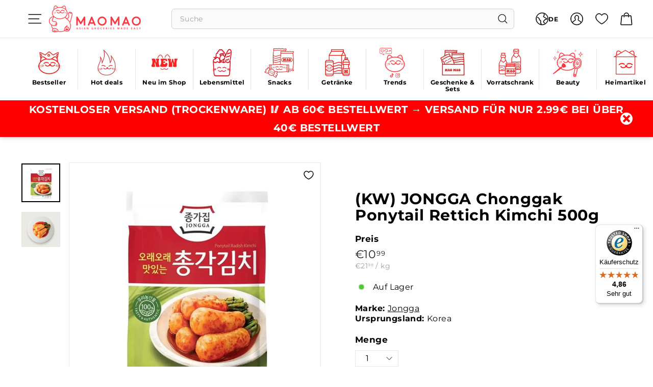

--- FILE ---
content_type: text/html; charset=utf-8
request_url: https://mao-mao.de/products/jongga-chonggak-pontytail-radish-kimchi-500g
body_size: 123791
content:
<!doctype html>
<html class="no-js" lang="de" dir="ltr">
  <head>
    <script async crossorigin fetchpriority="high" src="/cdn/shopifycloud/importmap-polyfill/es-modules-shim.2.4.0.js"></script>
<script src="//mao-mao.de/cdn/shop/files/pandectes-rules.js?v=16883075247550344929"></script>
    <meta charset="utf-8">
    <meta http-equiv="X-UA-Compatible" content="IE=edge,chrome=1">
    <meta name="viewport" content="width=device-width,initial-scale=1">
    <meta name="theme-color" content="#111111">
    <link rel="canonical" href="https://mao-mao.de/products/jongga-chonggak-pontytail-radish-kimchi-500g">
    <link rel="preconnect" href="https://fonts.shopifycdn.com" crossorigin>
    <link rel="dns-prefetch" href="https://ajax.googleapis.com">
    <link rel="dns-prefetch" href="https://maps.googleapis.com">
    <link rel="dns-prefetch" href="https://maps.gstatic.com"><link rel="shortcut icon" href="//mao-mao.de/cdn/shop/files/favicon-32x32_32x32.png?v=1741273213" type="image/png">
<title>(KW) JONGGA Chonggak Ponytail Rettich Kimchi 500g - MAOMAO</title>
<meta name="description" content="*MHD: 3.10.2025 Kimchi wird nicht nur aus Chinakohl hergestellt. Kimchi kann auch aus anderen - MAOMAO">
<meta property="og:site_name" content="MAOMAO">
<meta property="og:url" content="https://mao-mao.de/products/jongga-chonggak-pontytail-radish-kimchi-500g">
<meta property="og:title" content="(KW) JONGGA Chonggak Ponytail Rettich Kimchi 500g">
<meta property="og:type" content="product">
<meta property="og:description" content="*MHD: 3.10.2025 Kimchi wird nicht nur aus Chinakohl hergestellt. Kimchi kann auch aus anderen - MAOMAO"><meta property="og:image" content="http://mao-mao.de/cdn/shop/files/KW_-JONGGA-Chonggak-Pontytail-Rettich-Kimchi-500g-Jongga-44799033.jpeg?v=1744131444">
  <meta property="og:image:secure_url" content="https://mao-mao.de/cdn/shop/files/KW_-JONGGA-Chonggak-Pontytail-Rettich-Kimchi-500g-Jongga-44799033.jpeg?v=1744131444">
  <meta property="og:image:width" content="1000">
  <meta property="og:image:height" content="1000"><meta name="twitter:site" content="@">
<meta name="twitter:card" content="summary_large_image">
<meta name="twitter:title" content="(KW) JONGGA Chonggak Ponytail Rettich Kimchi 500g">
<meta name="twitter:description" content="*MHD: 3.10.2025 Kimchi wird nicht nur aus Chinakohl hergestellt. Kimchi kann auch aus anderen - MAOMAO">

<style data-shopify>@font-face {
  font-family: Montserrat;
  font-weight: 700;
  font-style: normal;
  font-display: swap;
  src: url("//mao-mao.de/cdn/fonts/montserrat/montserrat_n7.3c434e22befd5c18a6b4afadb1e3d77c128c7939.woff2") format("woff2"),
       url("//mao-mao.de/cdn/fonts/montserrat/montserrat_n7.5d9fa6e2cae713c8fb539a9876489d86207fe957.woff") format("woff");
}

  @font-face {
  font-family: Montserrat;
  font-weight: 400;
  font-style: normal;
  font-display: swap;
  src: url("//mao-mao.de/cdn/fonts/montserrat/montserrat_n4.81949fa0ac9fd2021e16436151e8eaa539321637.woff2") format("woff2"),
       url("//mao-mao.de/cdn/fonts/montserrat/montserrat_n4.a6c632ca7b62da89c3594789ba828388aac693fe.woff") format("woff");
}


  @font-face {
  font-family: Montserrat;
  font-weight: 600;
  font-style: normal;
  font-display: swap;
  src: url("//mao-mao.de/cdn/fonts/montserrat/montserrat_n6.1326b3e84230700ef15b3a29fb520639977513e0.woff2") format("woff2"),
       url("//mao-mao.de/cdn/fonts/montserrat/montserrat_n6.652f051080eb14192330daceed8cd53dfdc5ead9.woff") format("woff");
}

  @font-face {
  font-family: Montserrat;
  font-weight: 400;
  font-style: italic;
  font-display: swap;
  src: url("//mao-mao.de/cdn/fonts/montserrat/montserrat_i4.5a4ea298b4789e064f62a29aafc18d41f09ae59b.woff2") format("woff2"),
       url("//mao-mao.de/cdn/fonts/montserrat/montserrat_i4.072b5869c5e0ed5b9d2021e4c2af132e16681ad2.woff") format("woff");
}

  @font-face {
  font-family: Montserrat;
  font-weight: 600;
  font-style: italic;
  font-display: swap;
  src: url("//mao-mao.de/cdn/fonts/montserrat/montserrat_i6.e90155dd2f004112a61c0322d66d1f59dadfa84b.woff2") format("woff2"),
       url("//mao-mao.de/cdn/fonts/montserrat/montserrat_i6.41470518d8e9d7f1bcdd29a447c2397e5393943f.woff") format("woff");
}

</style><link href="//mao-mao.de/cdn/shop/t/110/assets/components.css?v=106609337130513470391753812883" rel="stylesheet" type="text/css" media="all" />

<style data-shopify>:root {
    --color-body: #ffffff;
    --color-body-alpha-005: rgba(255, 255, 255, 0.05);
    --color-body-dim: #f2f2f2;

    --color-border: #e8e8e1;

    --color-button-primary: #111111;
    --color-button-primary-light: #2b2b2b;
    --color-button-primary-dim: #040404;
    --color-button-primary-text: #ffffff;

    --color-cart-dot: #d75d43;
    --color-cart-dot-text: #fff;

    --color-footer: #ffffff;
    --color-footer-border: #e8e8e1;
    --color-footer-text: #000000;

    --color-link: #000000;

    --color-modal-bg: rgba(15, 15, 15, 0.6);

    --color-nav: #ffffff;
    --color-nav-search: #ffffff;
    --color-nav-text: #000000;

    --color-price: #1c1d1d;

    --color-sale-tag: #ba4444;
    --color-sale-tag-text: #ffffff;

    --color-scheme-1-text: #111111;
    --color-scheme-1-bg: #baeada;
    --color-scheme-2-text: #000000;
    --color-scheme-2-bg: #f4e3da;
    --color-scheme-3-text: #000000;
    --color-scheme-3-bg: #fcf4f1;

    --color-text-body: #000000;
    --color-text-body-alpha-005: rgba(0, 0, 0, 0.05);
    --color-text-body-alpha-008: rgba(0, 0, 0, 0.08);
    --color-text-savings: #ba4444;

    --color-toolbar: #f10000;
    --color-toolbar-text: #ffffff;

    --url-ico-select: url(//mao-mao.de/cdn/shop/t/110/assets/ico-select.svg);
    --url-swirl-svg: url(//mao-mao.de/cdn/shop/t/110/assets/swirl.svg);

    --header-padding-bottom: 0;

    --page-top-padding: 35px;
    --page-narrow: 780px;
    --page-width-padding: 40px;
    --grid-gutter: 22px;
    --index-section-padding: 60px;
    --section-header-bottom: 40px;
    --collapsible-icon-width: 12px;

    --size-chart-margin: 30px 0;
    --size-chart-icon-margin: 5px;

    --newsletter-reminder-padding: 20px 30px 20px 25px;

    --text-frame-margin: 10px;

    /*Shop Pay Installments*/
    --color-body-text: #000000;
    --color-body: #ffffff;
    --color-bg: #ffffff;

    --type-header-primary: Montserrat;
    --type-header-fallback: sans-serif;
    --type-header-size: 35px;
    --type-header-weight: 700;
    --type-header-line-height: 1.1;
    --type-header-spacing: 0.025em;

    
      --type-header-transform: none;
    

    --type-base-primary:Montserrat;
    --type-base-fallback:sans-serif;
    --type-base-size: 16px;
    --type-base-weight: 400;
    --type-base-spacing: 0.025em;
    --type-base-line-height: 1.3;

    --color-small-image-bg: #ffffff;
    --color-small-image-bg-dark: #f7f7f7;
    --color-large-image-bg: #0f0f0f;
    --color-large-image-bg-light: #303030;

    --icon-stroke-width: 3px;
    --icon-stroke-line-join: miter;

    
      --button-radius: 0;
      --button-padding: 11px 20px;
    

    
      --roundness: 0;
    

    
      --grid-thickness: 0;
    

    --product-tile-margin: 10%;
    --collection-tile-margin: 15%;

    --swatch-size: 40px;

    
      --swatch-border-radius: 50%;
    
  }

  @media screen and (max-width: 768px) {
    :root {
      --page-top-padding: 15px;
      --page-narrow: 330px;
      --page-width-padding: 17px;
      --grid-gutter: 16px;
      --index-section-padding: 40px;
      --section-header-bottom: 25px;
      --collapsible-icon-width: 10px;
      --text-frame-margin: 7px;
      --type-base-size: 14px;

      
        --roundness: 0;
        --button-padding: 9px 17px;
      
    }
  }</style><link href="//mao-mao.de/cdn/shop/t/110/assets/overrides.css?v=146637892181954294451763632381" rel="stylesheet" type="text/css" media="all" />
<style data-shopify>:root {
        --product-grid-padding: 12px;
      }</style><script>
      document.documentElement.className = document.documentElement.className.replace('no-js', 'js');

      window.theme = window.theme || {};

      theme.settings = {
        themeName: 'Expanse',
        themeVersion: '6.1.0', // x-release-please-version
        cartGiftThreshold: 70,
      };

      theme.cartInitial = {
        total_price: 0,
        items: []
      };
    </script><script type="importmap">
{
  "imports": {
    "@archetype-themes/custom-elements/base-media": "//mao-mao.de/cdn/shop/t/110/assets/base-media.js?v=180215418933095669231736420585",
    "@archetype-themes/custom-elements/disclosure": "//mao-mao.de/cdn/shop/t/110/assets/disclosure.js?v=182459945533096787091736420588",
    "@archetype-themes/custom-elements/header-search": "//mao-mao.de/cdn/shop/t/110/assets/header-search.js?v=14790263600647437351736420585",
    "@archetype-themes/custom-elements/product-recommendations": "//mao-mao.de/cdn/shop/t/110/assets/product-recommendations.js?v=76410797257285949611736420586",
    "@archetype-themes/custom-elements/swatches": "//mao-mao.de/cdn/shop/t/110/assets/swatches.js?v=115748111205220542111736420585",
    "@archetype-themes/custom-elements/theme-element": "//mao-mao.de/cdn/shop/t/110/assets/theme-element.js?v=23783870107938227301736420587",
    "@archetype-themes/modules/cart-form": "//mao-mao.de/cdn/shop/t/110/assets/cart-form.js?v=112467115607385685851736420588",
    "@archetype-themes/modules/clone-footer": "//mao-mao.de/cdn/shop/t/110/assets/clone-footer.js?v=65189253863211222311736420585",
    "@archetype-themes/modules/collection-sidebar": "//mao-mao.de/cdn/shop/t/110/assets/collection-sidebar.js?v=1325888889692973131736420586",
    "@archetype-themes/modules/drawers": "//mao-mao.de/cdn/shop/t/110/assets/drawers.js?v=133655453772475736011736420587",
    "@archetype-themes/modules/modal": "//mao-mao.de/cdn/shop/t/110/assets/modal.js?v=158707362359803246971736420591",
    "@archetype-themes/modules/nav-dropdown": "//mao-mao.de/cdn/shop/t/110/assets/nav-dropdown.js?v=161891049847192907061736420586",
    "@archetype-themes/modules/photoswipe": "//mao-mao.de/cdn/shop/t/110/assets/photoswipe.js?v=26893319410327140681736420586",
    "@archetype-themes/modules/slideshow": "//mao-mao.de/cdn/shop/t/110/assets/slideshow.js?v=126977017077271715931736420591",
    "@archetype-themes/utils/a11y": "//mao-mao.de/cdn/shop/t/110/assets/a11y.js?v=5717787083781661421740018956",
    "@archetype-themes/utils/ajax-renderer": "//mao-mao.de/cdn/shop/t/110/assets/ajax-renderer.js?v=17957378971572593961736420589",
    "@archetype-themes/utils/currency": "//mao-mao.de/cdn/shop/t/110/assets/currency.js?v=93335643952206747231736420587",
    "@archetype-themes/utils/events": "//mao-mao.de/cdn/shop/t/110/assets/events.js?v=41484686344495800011736420588",
    "@archetype-themes/utils/product-loader": "//mao-mao.de/cdn/shop/t/110/assets/product-loader.js?v=71947287259713254281736420585",
    "@archetype-themes/utils/resource-loader": "//mao-mao.de/cdn/shop/t/110/assets/resource-loader.js?v=81301169148003274841736420590",
    "@archetype-themes/utils/storage": "//mao-mao.de/cdn/shop/t/110/assets/storage.js?v=165714144265540632071736420591",
    "@archetype-themes/utils/theme-editor-event-handler-mixin": "//mao-mao.de/cdn/shop/t/110/assets/theme-editor-event-handler-mixin.js?v=114462069356338668731736420587",
    "@archetype-themes/utils/utils": "//mao-mao.de/cdn/shop/t/110/assets/utils.js?v=117964846174238173191736420592",
    "@archetype-themes/vendors/flickity": "//mao-mao.de/cdn/shop/t/110/assets/flickity.js?v=180040601754775719741736420587",
    "@archetype-themes/vendors/flickity-fade": "//mao-mao.de/cdn/shop/t/110/assets/flickity-fade.js?v=7618156608010510071736420586",
    "@archetype-themes/vendors/in-view": "//mao-mao.de/cdn/shop/t/110/assets/in-view.js?v=158303221847540477331736420587",
    "@archetype-themes/vendors/photoswipe-ui-default.min": "//mao-mao.de/cdn/shop/t/110/assets/photoswipe-ui-default.min.js?v=153569421128418950921736420587",
    "@archetype-themes/vendors/photoswipe.min": "//mao-mao.de/cdn/shop/t/110/assets/photoswipe.min.js?v=159595140210348923361736420591",
    "components/add-to-cart": "//mao-mao.de/cdn/shop/t/110/assets/add-to-cart.js?v=157761415605003885381736420588",
    "components/announcement-bar": "//mao-mao.de/cdn/shop/t/110/assets/announcement-bar.js?v=121029201872210647121736420589",
    "components/block-buy-buttons": "//mao-mao.de/cdn/shop/t/110/assets/block-buy-buttons.js?v=56380689241029412871736420584",
    "components/block-price": "//mao-mao.de/cdn/shop/t/110/assets/block-price.js?v=174793000406617112591736420587",
    "components/block-variant-picker": "//mao-mao.de/cdn/shop/t/110/assets/block-variant-picker.js?v=100675464509634971691736420585",
    "components/cart-note": "//mao-mao.de/cdn/shop/t/110/assets/cart-note.js?v=56198602689862001351736420589",
    "components/close-cart": "//mao-mao.de/cdn/shop/t/110/assets/close-cart.js?v=122851508247342011791736420587",
    "components/collapsible": "//mao-mao.de/cdn/shop/t/110/assets/collapsible.js?v=177773173634684916621736420586",
    "components/collection-mobile-filters": "//mao-mao.de/cdn/shop/t/110/assets/collection-mobile-filters.js?v=141085733159431533581736420590",
    "components/gift-card-recipient-form": "//mao-mao.de/cdn/shop/t/110/assets/gift-card-recipient-form.js?v=25114532869471163621736420587",
    "components/header-cart-drawer": "//mao-mao.de/cdn/shop/t/110/assets/header-cart-drawer.js?v=10438076937880405391736420586",
    "components/header-drawer": "//mao-mao.de/cdn/shop/t/110/assets/header-drawer.js?v=12194218155632391321736420585",
    "components/header-mobile-nav": "//mao-mao.de/cdn/shop/t/110/assets/header-mobile-nav.js?v=77324086688366174111736420588",
    "components/header-nav": "//mao-mao.de/cdn/shop/t/110/assets/header-nav.js?v=169633055612614791281740439100",
    "components/item-grid": "//mao-mao.de/cdn/shop/t/110/assets/item-grid.js?v=109905781791598941741736420585",
    "components/map": "//mao-mao.de/cdn/shop/t/110/assets/map.js?v=113321260895345124881736420584",
    "components/model-media": "//mao-mao.de/cdn/shop/t/110/assets/model-media.js?v=72293555598817173731736420591",
    "components/newsletter-reminder": "//mao-mao.de/cdn/shop/t/110/assets/newsletter-reminder.js?v=35744343425145152751736420588",
    "components/parallax-image": "//mao-mao.de/cdn/shop/t/110/assets/parallax-image.js?v=59188309605188605141736420587",
    "components/predictive-search": "//mao-mao.de/cdn/shop/t/110/assets/predictive-search.js?v=174312982086980190461740439103",
    "components/price-range": "//mao-mao.de/cdn/shop/t/110/assets/price-range.js?v=87243038936141742371736420585",
    "components/product-images": "//mao-mao.de/cdn/shop/t/110/assets/product-images.js?v=101208797313625026491736420587",
    "components/product-inventory": "//mao-mao.de/cdn/shop/t/110/assets/product-inventory.js?v=69607211263097186841736420588",
    "components/quantity-selector": "//mao-mao.de/cdn/shop/t/110/assets/quantity-selector.js?v=29811676615099985201736420585",
    "components/quick-add": "//mao-mao.de/cdn/shop/t/110/assets/quick-add.js?v=183247708286558038261738235749",
    "components/quick-shop": "//mao-mao.de/cdn/shop/t/110/assets/quick-shop.js?v=169214600794817870211736420586",
    "components/rte": "//mao-mao.de/cdn/shop/t/110/assets/rte.js?v=175428553801475883871736420585",
    "components/section-advanced-accordion": "//mao-mao.de/cdn/shop/t/110/assets/section-advanced-accordion.js?v=172994900201510659141736420590",
    "components/section-age-verification-popup": "//mao-mao.de/cdn/shop/t/110/assets/section-age-verification-popup.js?v=133696332194319723851736420584",
    "components/section-background-image-text": "//mao-mao.de/cdn/shop/t/110/assets/section-background-image-text.js?v=21722524035606903071736420586",
    "components/section-collection-header": "//mao-mao.de/cdn/shop/t/110/assets/section-collection-header.js?v=38468508189529151931736420587",
    "components/section-countdown": "//mao-mao.de/cdn/shop/t/110/assets/section-countdown.js?v=75237863181774550081736420588",
    "components/section-footer": "//mao-mao.de/cdn/shop/t/110/assets/section-footer.js?v=148713697742347807881736420586",
    "components/section-header": "//mao-mao.de/cdn/shop/t/110/assets/section-header.js?v=146891184291599232001736420587",
    "components/section-hotspots": "//mao-mao.de/cdn/shop/t/110/assets/section-hotspots.js?v=123038301200020945031736420589",
    "components/section-image-compare": "//mao-mao.de/cdn/shop/t/110/assets/section-image-compare.js?v=84708806597935999591736420589",
    "components/section-main-addresses": "//mao-mao.de/cdn/shop/t/110/assets/section-main-addresses.js?v=38269558316828166111736420585",
    "components/section-main-cart": "//mao-mao.de/cdn/shop/t/110/assets/section-main-cart.js?v=104282612614769570861736420585",
    "components/section-main-login": "//mao-mao.de/cdn/shop/t/110/assets/section-main-login.js?v=141583384861984065451736420587",
    "components/section-more-products-vendor": "//mao-mao.de/cdn/shop/t/110/assets/section-more-products-vendor.js?v=139037179476081649891736420585",
    "components/section-newsletter-popup": "//mao-mao.de/cdn/shop/t/110/assets/section-newsletter-popup.js?v=14748164573072822331736420586",
    "components/section-password-header": "//mao-mao.de/cdn/shop/t/110/assets/section-password-header.js?v=180461259096248157561736420587",
    "components/section-recently-viewed": "//mao-mao.de/cdn/shop/t/110/assets/section-recently-viewed.js?v=55908193119123770971736420585",
    "components/section-testimonials": "//mao-mao.de/cdn/shop/t/110/assets/section-testimonials.js?v=1105492954700041671736420588",
    "components/store-availability": "//mao-mao.de/cdn/shop/t/110/assets/store-availability.js?v=3599424513449990531736420587",
    "components/theme-editor": "//mao-mao.de/cdn/shop/t/110/assets/theme-editor.js?v=7962243367912863361736420584",
    "components/toggle-cart": "//mao-mao.de/cdn/shop/t/110/assets/toggle-cart.js?v=38431333347854231931736420586",
    "components/toggle-menu": "//mao-mao.de/cdn/shop/t/110/assets/toggle-menu.js?v=184417730195572818991736420584",
    "components/toggle-search": "//mao-mao.de/cdn/shop/t/110/assets/toggle-search.js?v=152152935064256525541736420586",
    "components/tool-tip": "//mao-mao.de/cdn/shop/t/110/assets/tool-tip.js?v=111952048857288946281736420587",
    "components/tool-tip-trigger": "//mao-mao.de/cdn/shop/t/110/assets/tool-tip-trigger.js?v=51579085798980736711736420590",
    "components/variant-sku": "//mao-mao.de/cdn/shop/t/110/assets/variant-sku.js?v=181636493864733257641736420585",
    "components/video-media": "//mao-mao.de/cdn/shop/t/110/assets/video-media.js?v=117747228584985477391736420588",
    "nouislider": "//mao-mao.de/cdn/shop/t/110/assets/nouislider.js?v=100438778919154896961736420587"
  }
}
</script>
<script>
  if (!(HTMLScriptElement.supports && HTMLScriptElement.supports('importmap'))) {
    const el = document.createElement('script')
    el.async = true
    el.src = "//mao-mao.de/cdn/shop/t/110/assets/es-module-shims.min.js?v=3197203922110785981736420585"
    document.head.appendChild(el)
  }
</script>

<script type="module" src="//mao-mao.de/cdn/shop/t/110/assets/is-land.min.js?v=92343381495565747271736420587"></script>



<script type="module">
  try {
    const importMap = document.querySelector('script[type="importmap"]')
    const importMapJson = JSON.parse(importMap.textContent)
    const importMapModules = Object.values(importMapJson.imports)
    for (let i = 0; i < importMapModules.length; i++) {
      const link = document.createElement('link')
      link.rel = 'modulepreload'
      link.href = importMapModules[i]
      document.head.appendChild(link)
    }
  } catch (e) {
    console.error(e)
  }
</script>

<script>window.performance && window.performance.mark && window.performance.mark('shopify.content_for_header.start');</script><meta name="facebook-domain-verification" content="v534dr65pqobyrhd941nxgk7ydyt40">
<meta name="facebook-domain-verification" content="fkyu7jz5nqn9rdm01w20tchkwue8gn">
<meta name="facebook-domain-verification" content="uhuz3fyaps24q10ac8yychfdlvm835">
<meta name="facebook-domain-verification" content="x9uyx41qvdt7e3cojlmh129oac03a1">
<meta name="google-site-verification" content="AH_6EZBOlRIdnH-fyyVPaKhhsxcV9MZUJx-DAQQnCyU">
<meta id="shopify-digital-wallet" name="shopify-digital-wallet" content="/60976103610/digital_wallets/dialog">
<meta name="shopify-checkout-api-token" content="81bb604547931a0c70b12a73f5286b82">
<meta id="in-context-paypal-metadata" data-shop-id="60976103610" data-venmo-supported="false" data-environment="production" data-locale="de_DE" data-paypal-v4="true" data-currency="EUR">
<link rel="alternate" hreflang="x-default" href="https://mao-mao.de/products/jongga-chonggak-pontytail-radish-kimchi-500g">
<link rel="alternate" hreflang="de" href="https://mao-mao.de/products/jongga-chonggak-pontytail-radish-kimchi-500g">
<link rel="alternate" hreflang="en" href="https://mao-mao.de/en/products/jongga-chonggak-pontytail-radish-kimchi-500g">
<link rel="alternate" hreflang="zh-Hans" href="https://mao-mao.de/zh/products/jongga-chonggak-pontytail-radish-kimchi-500g">
<link rel="alternate" hreflang="zh-Hans-DE" href="https://mao-mao.de/zh/products/jongga-chonggak-pontytail-radish-kimchi-500g">
<link rel="alternate" type="application/json+oembed" href="https://mao-mao.de/products/jongga-chonggak-pontytail-radish-kimchi-500g.oembed">
<script async="async" src="/checkouts/internal/preloads.js?locale=de-DE"></script>
<link rel="preconnect" href="https://shop.app" crossorigin="anonymous">
<script async="async" src="https://shop.app/checkouts/internal/preloads.js?locale=de-DE&shop_id=60976103610" crossorigin="anonymous"></script>
<script id="apple-pay-shop-capabilities" type="application/json">{"shopId":60976103610,"countryCode":"DE","currencyCode":"EUR","merchantCapabilities":["supports3DS"],"merchantId":"gid:\/\/shopify\/Shop\/60976103610","merchantName":"MAOMAO","requiredBillingContactFields":["postalAddress","email"],"requiredShippingContactFields":["postalAddress","email"],"shippingType":"shipping","supportedNetworks":["visa","maestro","masterCard"],"total":{"type":"pending","label":"MAOMAO","amount":"1.00"},"shopifyPaymentsEnabled":true,"supportsSubscriptions":true}</script>
<script id="shopify-features" type="application/json">{"accessToken":"81bb604547931a0c70b12a73f5286b82","betas":["rich-media-storefront-analytics"],"domain":"mao-mao.de","predictiveSearch":true,"shopId":60976103610,"locale":"de"}</script>
<script>var Shopify = Shopify || {};
Shopify.shop = "wuyah.myshopify.com";
Shopify.locale = "de";
Shopify.currency = {"active":"EUR","rate":"1.0"};
Shopify.country = "DE";
Shopify.theme = {"name":"MaoMao\/main","id":173376536844,"schema_name":"Expanse","schema_version":"6.1.0","theme_store_id":null,"role":"main"};
Shopify.theme.handle = "null";
Shopify.theme.style = {"id":null,"handle":null};
Shopify.cdnHost = "mao-mao.de/cdn";
Shopify.routes = Shopify.routes || {};
Shopify.routes.root = "/";</script>
<script type="module">!function(o){(o.Shopify=o.Shopify||{}).modules=!0}(window);</script>
<script>!function(o){function n(){var o=[];function n(){o.push(Array.prototype.slice.apply(arguments))}return n.q=o,n}var t=o.Shopify=o.Shopify||{};t.loadFeatures=n(),t.autoloadFeatures=n()}(window);</script>
<script>
  window.ShopifyPay = window.ShopifyPay || {};
  window.ShopifyPay.apiHost = "shop.app\/pay";
  window.ShopifyPay.redirectState = null;
</script>
<script id="shop-js-analytics" type="application/json">{"pageType":"product"}</script>
<script defer="defer" async type="module" src="//mao-mao.de/cdn/shopifycloud/shop-js/modules/v2/client.init-shop-cart-sync_kxAhZfSm.de.esm.js"></script>
<script defer="defer" async type="module" src="//mao-mao.de/cdn/shopifycloud/shop-js/modules/v2/chunk.common_5BMd6ono.esm.js"></script>
<script type="module">
  await import("//mao-mao.de/cdn/shopifycloud/shop-js/modules/v2/client.init-shop-cart-sync_kxAhZfSm.de.esm.js");
await import("//mao-mao.de/cdn/shopifycloud/shop-js/modules/v2/chunk.common_5BMd6ono.esm.js");

  window.Shopify.SignInWithShop?.initShopCartSync?.({"fedCMEnabled":true,"windoidEnabled":true});

</script>
<script>
  window.Shopify = window.Shopify || {};
  if (!window.Shopify.featureAssets) window.Shopify.featureAssets = {};
  window.Shopify.featureAssets['shop-js'] = {"shop-cart-sync":["modules/v2/client.shop-cart-sync_81xuAXRO.de.esm.js","modules/v2/chunk.common_5BMd6ono.esm.js"],"init-fed-cm":["modules/v2/client.init-fed-cm_B2l2C8gd.de.esm.js","modules/v2/chunk.common_5BMd6ono.esm.js"],"shop-button":["modules/v2/client.shop-button_DteRmTIv.de.esm.js","modules/v2/chunk.common_5BMd6ono.esm.js"],"init-windoid":["modules/v2/client.init-windoid_BrVTPDHy.de.esm.js","modules/v2/chunk.common_5BMd6ono.esm.js"],"shop-cash-offers":["modules/v2/client.shop-cash-offers_uZhaqfcC.de.esm.js","modules/v2/chunk.common_5BMd6ono.esm.js","modules/v2/chunk.modal_DhTZgVSk.esm.js"],"shop-toast-manager":["modules/v2/client.shop-toast-manager_lTRStNPf.de.esm.js","modules/v2/chunk.common_5BMd6ono.esm.js"],"init-shop-email-lookup-coordinator":["modules/v2/client.init-shop-email-lookup-coordinator_BhyMm2Vh.de.esm.js","modules/v2/chunk.common_5BMd6ono.esm.js"],"pay-button":["modules/v2/client.pay-button_uIj7-e2V.de.esm.js","modules/v2/chunk.common_5BMd6ono.esm.js"],"avatar":["modules/v2/client.avatar_BTnouDA3.de.esm.js"],"init-shop-cart-sync":["modules/v2/client.init-shop-cart-sync_kxAhZfSm.de.esm.js","modules/v2/chunk.common_5BMd6ono.esm.js"],"shop-login-button":["modules/v2/client.shop-login-button_hqVUT9QF.de.esm.js","modules/v2/chunk.common_5BMd6ono.esm.js","modules/v2/chunk.modal_DhTZgVSk.esm.js"],"init-customer-accounts-sign-up":["modules/v2/client.init-customer-accounts-sign-up_0Oyvgx7Z.de.esm.js","modules/v2/client.shop-login-button_hqVUT9QF.de.esm.js","modules/v2/chunk.common_5BMd6ono.esm.js","modules/v2/chunk.modal_DhTZgVSk.esm.js"],"init-shop-for-new-customer-accounts":["modules/v2/client.init-shop-for-new-customer-accounts_DojLPa1w.de.esm.js","modules/v2/client.shop-login-button_hqVUT9QF.de.esm.js","modules/v2/chunk.common_5BMd6ono.esm.js","modules/v2/chunk.modal_DhTZgVSk.esm.js"],"init-customer-accounts":["modules/v2/client.init-customer-accounts_DWlFj6gc.de.esm.js","modules/v2/client.shop-login-button_hqVUT9QF.de.esm.js","modules/v2/chunk.common_5BMd6ono.esm.js","modules/v2/chunk.modal_DhTZgVSk.esm.js"],"shop-follow-button":["modules/v2/client.shop-follow-button_BEIcZOGj.de.esm.js","modules/v2/chunk.common_5BMd6ono.esm.js","modules/v2/chunk.modal_DhTZgVSk.esm.js"],"lead-capture":["modules/v2/client.lead-capture_BSpzCmmh.de.esm.js","modules/v2/chunk.common_5BMd6ono.esm.js","modules/v2/chunk.modal_DhTZgVSk.esm.js"],"checkout-modal":["modules/v2/client.checkout-modal_8HiTfxyj.de.esm.js","modules/v2/chunk.common_5BMd6ono.esm.js","modules/v2/chunk.modal_DhTZgVSk.esm.js"],"shop-login":["modules/v2/client.shop-login_Fe0VhLV0.de.esm.js","modules/v2/chunk.common_5BMd6ono.esm.js","modules/v2/chunk.modal_DhTZgVSk.esm.js"],"payment-terms":["modules/v2/client.payment-terms_C8PkVPzh.de.esm.js","modules/v2/chunk.common_5BMd6ono.esm.js","modules/v2/chunk.modal_DhTZgVSk.esm.js"]};
</script>
<script>(function() {
  var isLoaded = false;
  function asyncLoad() {
    if (isLoaded) return;
    isLoaded = true;
    var urls = ["https:\/\/av-northern-apps.com\/js\/agecheckerplus_mG35tH2eGxRu7PQW.js?shop=wuyah.myshopify.com","https:\/\/cdn.nfcube.com\/instafeed-d97d81e568a28d3ad823a142f6bb4b0d.js?shop=wuyah.myshopify.com","https:\/\/cdn-app.sealsubscriptions.com\/shopify\/public\/js\/sealsubscriptions.js?shop=wuyah.myshopify.com","https:\/\/cdn-bundler.nice-team.net\/app\/js\/bundler.js?shop=wuyah.myshopify.com","\/\/cdn.shopify.com\/proxy\/5aa7686ec038302af0119c02c215972142624b5715224d136618ee9c00cebe0e\/bucket.useifsapp.com\/theme-files-min\/js\/ifs-script-tag-min.js?v=2\u0026shop=wuyah.myshopify.com\u0026sp-cache-control=cHVibGljLCBtYXgtYWdlPTkwMA","https:\/\/tseish-app.connect.trustedshops.com\/esc.js?apiBaseUrl=aHR0cHM6Ly90c2Vpc2gtYXBwLmNvbm5lY3QudHJ1c3RlZHNob3BzLmNvbQ==\u0026instanceId=d3V5YWgubXlzaG9waWZ5LmNvbQ==\u0026shop=wuyah.myshopify.com"];
    for (var i = 0; i < urls.length; i++) {
      var s = document.createElement('script');
      s.type = 'text/javascript';
      s.async = true;
      s.src = urls[i];
      var x = document.getElementsByTagName('script')[0];
      x.parentNode.insertBefore(s, x);
    }
  };
  if(window.attachEvent) {
    window.attachEvent('onload', asyncLoad);
  } else {
    window.addEventListener('load', asyncLoad, false);
  }
})();</script>
<script id="__st">var __st={"a":60976103610,"offset":3600,"reqid":"7bb8e5b0-5067-48b4-b51d-aa52039443ac-1768966986","pageurl":"mao-mao.de\/products\/jongga-chonggak-pontytail-radish-kimchi-500g","u":"449ac9b10686","p":"product","rtyp":"product","rid":7991153983756};</script>
<script>window.ShopifyPaypalV4VisibilityTracking = true;</script>
<script id="form-persister">!function(){'use strict';const t='contact',e='new_comment',n=[[t,t],['blogs',e],['comments',e],[t,'customer']],o='password',r='form_key',c=['recaptcha-v3-token','g-recaptcha-response','h-captcha-response',o],s=()=>{try{return window.sessionStorage}catch{return}},i='__shopify_v',u=t=>t.elements[r],a=function(){const t=[...n].map((([t,e])=>`form[action*='/${t}']:not([data-nocaptcha='true']) input[name='form_type'][value='${e}']`)).join(',');var e;return e=t,()=>e?[...document.querySelectorAll(e)].map((t=>t.form)):[]}();function m(t){const e=u(t);a().includes(t)&&(!e||!e.value)&&function(t){try{if(!s())return;!function(t){const e=s();if(!e)return;const n=u(t);if(!n)return;const o=n.value;o&&e.removeItem(o)}(t);const e=Array.from(Array(32),(()=>Math.random().toString(36)[2])).join('');!function(t,e){u(t)||t.append(Object.assign(document.createElement('input'),{type:'hidden',name:r})),t.elements[r].value=e}(t,e),function(t,e){const n=s();if(!n)return;const r=[...t.querySelectorAll(`input[type='${o}']`)].map((({name:t})=>t)),u=[...c,...r],a={};for(const[o,c]of new FormData(t).entries())u.includes(o)||(a[o]=c);n.setItem(e,JSON.stringify({[i]:1,action:t.action,data:a}))}(t,e)}catch(e){console.error('failed to persist form',e)}}(t)}const f=t=>{if('true'===t.dataset.persistBound)return;const e=function(t,e){const n=function(t){return'function'==typeof t.submit?t.submit:HTMLFormElement.prototype.submit}(t).bind(t);return function(){let t;return()=>{t||(t=!0,(()=>{try{e(),n()}catch(t){(t=>{console.error('form submit failed',t)})(t)}})(),setTimeout((()=>t=!1),250))}}()}(t,(()=>{m(t)}));!function(t,e){if('function'==typeof t.submit&&'function'==typeof e)try{t.submit=e}catch{}}(t,e),t.addEventListener('submit',(t=>{t.preventDefault(),e()})),t.dataset.persistBound='true'};!function(){function t(t){const e=(t=>{const e=t.target;return e instanceof HTMLFormElement?e:e&&e.form})(t);e&&m(e)}document.addEventListener('submit',t),document.addEventListener('DOMContentLoaded',(()=>{const e=a();for(const t of e)f(t);var n;n=document.body,new window.MutationObserver((t=>{for(const e of t)if('childList'===e.type&&e.addedNodes.length)for(const t of e.addedNodes)1===t.nodeType&&'FORM'===t.tagName&&a().includes(t)&&f(t)})).observe(n,{childList:!0,subtree:!0,attributes:!1}),document.removeEventListener('submit',t)}))}()}();</script>
<script integrity="sha256-4kQ18oKyAcykRKYeNunJcIwy7WH5gtpwJnB7kiuLZ1E=" data-source-attribution="shopify.loadfeatures" defer="defer" src="//mao-mao.de/cdn/shopifycloud/storefront/assets/storefront/load_feature-a0a9edcb.js" crossorigin="anonymous"></script>
<script crossorigin="anonymous" defer="defer" src="//mao-mao.de/cdn/shopifycloud/storefront/assets/shopify_pay/storefront-65b4c6d7.js?v=20250812"></script>
<script data-source-attribution="shopify.dynamic_checkout.dynamic.init">var Shopify=Shopify||{};Shopify.PaymentButton=Shopify.PaymentButton||{isStorefrontPortableWallets:!0,init:function(){window.Shopify.PaymentButton.init=function(){};var t=document.createElement("script");t.src="https://mao-mao.de/cdn/shopifycloud/portable-wallets/latest/portable-wallets.de.js",t.type="module",document.head.appendChild(t)}};
</script>
<script data-source-attribution="shopify.dynamic_checkout.buyer_consent">
  function portableWalletsHideBuyerConsent(e){var t=document.getElementById("shopify-buyer-consent"),n=document.getElementById("shopify-subscription-policy-button");t&&n&&(t.classList.add("hidden"),t.setAttribute("aria-hidden","true"),n.removeEventListener("click",e))}function portableWalletsShowBuyerConsent(e){var t=document.getElementById("shopify-buyer-consent"),n=document.getElementById("shopify-subscription-policy-button");t&&n&&(t.classList.remove("hidden"),t.removeAttribute("aria-hidden"),n.addEventListener("click",e))}window.Shopify?.PaymentButton&&(window.Shopify.PaymentButton.hideBuyerConsent=portableWalletsHideBuyerConsent,window.Shopify.PaymentButton.showBuyerConsent=portableWalletsShowBuyerConsent);
</script>
<script data-source-attribution="shopify.dynamic_checkout.cart.bootstrap">document.addEventListener("DOMContentLoaded",(function(){function t(){return document.querySelector("shopify-accelerated-checkout-cart, shopify-accelerated-checkout")}if(t())Shopify.PaymentButton.init();else{new MutationObserver((function(e,n){t()&&(Shopify.PaymentButton.init(),n.disconnect())})).observe(document.body,{childList:!0,subtree:!0})}}));
</script>
<link id="shopify-accelerated-checkout-styles" rel="stylesheet" media="screen" href="https://mao-mao.de/cdn/shopifycloud/portable-wallets/latest/accelerated-checkout-backwards-compat.css" crossorigin="anonymous">
<style id="shopify-accelerated-checkout-cart">
        #shopify-buyer-consent {
  margin-top: 1em;
  display: inline-block;
  width: 100%;
}

#shopify-buyer-consent.hidden {
  display: none;
}

#shopify-subscription-policy-button {
  background: none;
  border: none;
  padding: 0;
  text-decoration: underline;
  font-size: inherit;
  cursor: pointer;
}

#shopify-subscription-policy-button::before {
  box-shadow: none;
}

      </style>

<script>window.performance && window.performance.mark && window.performance.mark('shopify.content_for_header.end');</script>

    <script src="//mao-mao.de/cdn/shop/t/110/assets/theme.js?v=113616480651186619411736420590" defer="defer"></script>
    <script src="//mao-mao.de/cdn/shop/t/110/assets/custom.js?v=105073827508003221511738845673" defer="defer"></script>

    
      <script src="//mao-mao.de/cdn/shop/t/110/assets/cart-gift.js?v=85835613271230559861739988210" defer></script>
    

<!-- Hotjar Tracking Code for https://mao-mao.de/ -->
<script>
    (function(h,o,t,j,a,r){
        h.hj=h.hj||function(){(h.hj.q=h.hj.q||[]).push(arguments)};
        h._hjSettings={hjid:3071184,hjsv:6};
        a=o.getElementsByTagName('head')[0];
        r=o.createElement('script');r.async=1;
        r.src=t+h._hjSettings.hjid+j+h._hjSettings.hjsv;
        a.appendChild(r);
    })(window,document,'https://static.hotjar.com/c/hotjar-','.js?sv=');
</script>
  <!-- BEGIN app block: shopify://apps/pandectes-gdpr/blocks/banner/58c0baa2-6cc1-480c-9ea6-38d6d559556a -->
  
    
      <!-- TCF is active, scripts are loaded above -->
      
        <script>
          if (!window.PandectesRulesSettings) {
            window.PandectesRulesSettings = {"store":{"id":60976103610,"adminMode":false,"headless":false,"storefrontRootDomain":"","checkoutRootDomain":"","storefrontAccessToken":""},"banner":{"revokableTrigger":false,"cookiesBlockedByDefault":"7","hybridStrict":false,"isActive":true},"geolocation":{"auOnly":false,"brOnly":false,"caOnly":false,"chOnly":false,"euOnly":false,"jpOnly":false,"nzOnly":false,"thOnly":false,"zaOnly":false,"canadaOnly":false,"globalVisibility":true},"blocker":{"isActive":true,"googleConsentMode":{"isActive":false,"id":"","analyticsId":"","adwordsId":"","adStorageCategory":4,"analyticsStorageCategory":2,"functionalityStorageCategory":1,"personalizationStorageCategory":1,"securityStorageCategory":0,"customEvent":false,"redactData":false,"urlPassthrough":false,"dataLayerProperty":"dataLayer","waitForUpdate":500,"useNativeChannel":false,"debugMode":false},"facebookPixel":{"isActive":false,"id":"","ldu":false},"microsoft":{"isActive":false,"uetTags":""},"clarity":{},"rakuten":{"isActive":false,"cmp":false,"ccpa":false},"gpcIsActive":true,"klaviyoIsActive":false,"defaultBlocked":7,"patterns":{"whiteList":[],"blackList":{"1":["google-analytics.com|googletagmanager.com/gtag/destination|googletagmanager.com/gtag/js?id=UA|googletagmanager.com/gtag/js?id=G","static.hotjar.com/c/hotjar","https://widget.bestchat.com/"],"2":["https://www.googletagmanager.com/gtm.js?id=GTM"],"4":["connect.facebook.net","static.klaviyo.com|www.klaviyo.com|static-tracking.klaviyo.com|a.klaviyo.com","loopclub.io"],"8":[]},"iframesWhiteList":[],"iframesBlackList":{"1":[],"2":[],"4":[],"8":[]},"beaconsWhiteList":[],"beaconsBlackList":{"1":[],"2":[],"4":[],"8":[]}}}};
            const rulesScript = document.createElement('script');
            window.PandectesRulesSettings.auto = true;
            rulesScript.src = "https://cdn.shopify.com/extensions/019bdc07-7fb4-70c4-ad72-a3837152bf63/gdpr-238/assets/pandectes-rules.js";
            const firstChild = document.head.firstChild;
            document.head.insertBefore(rulesScript, firstChild);
          }
        </script>
      
      <script>
        
          window.PandectesSettings = {"store":{"id":60976103610,"plan":"premium","theme":"MaoMao/main","primaryLocale":"de","adminMode":false,"headless":false,"storefrontRootDomain":"","checkoutRootDomain":"","storefrontAccessToken":""},"tsPublished":1756282031,"declaration":{"declDays":"","declName":"","declPath":"","declType":"","isActive":false,"showType":true,"declHours":"","declYears":"","declDomain":"","declMonths":"","declMinutes":"","declPurpose":"","declSeconds":"","declSession":"","showPurpose":false,"declProvider":"","showProvider":true,"declIntroText":"","declRetention":"","declFirstParty":"","declThirdParty":"","showDateGenerated":true},"language":{"unpublished":[],"languageMode":"Single","fallbackLanguage":"de","languageDetection":"locale","languagesSupported":[]},"texts":{"managed":{"headerText":{"de":"Dein digitaler Glückskeks"},"consentText":{"de":"🍪 Diese Website nutzt Cookies, um dir das beste Asia-Food-Erlebnis zu bieten. "},"linkText":{"de":"Mehr erfahren"},"imprintText":{"de":"Impressum"},"googleLinkText":{"de":"Googles Datenschutzbestimmungen"},"allowButtonText":{"de":"Annehmen"},"denyButtonText":{"de":"Ablehnen"},"dismissButtonText":{"de":"Okay"},"leaveSiteButtonText":{"de":"Diese Seite verlassen"},"preferencesButtonText":{"de":"Einstellungen"},"cookiePolicyText":{"de":"Cookie-Richtlinie"},"preferencesPopupTitleText":{"de":"Einwilligungseinstellungen verwalten"},"preferencesPopupIntroText":{"de":"Wir verwenden Cookies, um die Funktionalität der Website zu optimieren, die Leistung zu analysieren und Ihnen ein personalisiertes Erlebnis zu bieten. Einige Cookies sind für den ordnungsgemäßen Betrieb der Website unerlässlich. Diese Cookies können nicht deaktiviert werden. In diesem Fenster können Sie Ihre Präferenzen für Cookies verwalten."},"preferencesPopupSaveButtonText":{"de":"Auswahl speichern"},"preferencesPopupCloseButtonText":{"de":"Schließen"},"preferencesPopupAcceptAllButtonText":{"de":"Alles Akzeptieren"},"preferencesPopupRejectAllButtonText":{"de":"Alles ablehnen"},"cookiesDetailsText":{"de":"Cookie-Details"},"preferencesPopupAlwaysAllowedText":{"de":"Immer erlaubt"},"accessSectionParagraphText":{"de":"Sie haben das Recht, jederzeit auf Ihre Daten zuzugreifen."},"accessSectionTitleText":{"de":"Datenübertragbarkeit"},"accessSectionAccountInfoActionText":{"de":"persönliche Daten"},"accessSectionDownloadReportActionText":{"de":"Alle Daten anfordern"},"accessSectionGDPRRequestsActionText":{"de":"Anfragen betroffener Personen"},"accessSectionOrdersRecordsActionText":{"de":"Aufträge"},"rectificationSectionParagraphText":{"de":"Sie haben das Recht, die Aktualisierung Ihrer Daten zu verlangen, wann immer Sie dies für angemessen halten."},"rectificationSectionTitleText":{"de":"Datenberichtigung"},"rectificationCommentPlaceholder":{"de":"Beschreiben Sie, was Sie aktualisieren möchten"},"rectificationCommentValidationError":{"de":"Kommentar ist erforderlich"},"rectificationSectionEditAccountActionText":{"de":"Aktualisierung anfordern"},"erasureSectionTitleText":{"de":"Recht auf Löschung"},"erasureSectionParagraphText":{"de":"Sie haben das Recht, die Löschung aller Ihrer Daten zu verlangen. Danach können Sie nicht mehr auf Ihr Konto zugreifen."},"erasureSectionRequestDeletionActionText":{"de":"Löschung personenbezogener Daten anfordern"},"consentDate":{"de":"Zustimmungsdatum"},"consentId":{"de":"Einwilligungs-ID"},"consentSectionChangeConsentActionText":{"de":"Einwilligungspräferenz ändern"},"consentSectionConsentedText":{"de":"Sie haben der Cookie-Richtlinie dieser Website zugestimmt am"},"consentSectionNoConsentText":{"de":"Sie haben der Cookie-Richtlinie dieser Website nicht zugestimmt."},"consentSectionTitleText":{"de":"Ihre Cookie-Einwilligung"},"consentStatus":{"de":"Einwilligungspräferenz"},"confirmationFailureMessage":{"de":"Ihre Anfrage wurde nicht bestätigt. Bitte versuchen Sie es erneut und wenn das Problem weiterhin besteht, wenden Sie sich an den Ladenbesitzer, um Hilfe zu erhalten"},"confirmationFailureTitle":{"de":"Ein Problem ist aufgetreten"},"confirmationSuccessMessage":{"de":"Wir werden uns in Kürze zu Ihrem Anliegen bei Ihnen melden."},"confirmationSuccessTitle":{"de":"Ihre Anfrage wurde bestätigt"},"guestsSupportEmailFailureMessage":{"de":"Ihre Anfrage wurde nicht übermittelt. Bitte versuchen Sie es erneut und wenn das Problem weiterhin besteht, wenden Sie sich an den Shop-Inhaber, um Hilfe zu erhalten."},"guestsSupportEmailFailureTitle":{"de":"Ein Problem ist aufgetreten"},"guestsSupportEmailPlaceholder":{"de":"E-Mail-Addresse"},"guestsSupportEmailSuccessMessage":{"de":"Wenn Sie als Kunde dieses Shops registriert sind, erhalten Sie in Kürze eine E-Mail mit Anweisungen zum weiteren Vorgehen."},"guestsSupportEmailSuccessTitle":{"de":"Vielen Dank für die Anfrage"},"guestsSupportEmailValidationError":{"de":"Email ist ungültig"},"guestsSupportInfoText":{"de":"Bitte loggen Sie sich mit Ihrem Kundenkonto ein, um fortzufahren."},"submitButton":{"de":"einreichen"},"submittingButton":{"de":"Senden..."},"cancelButton":{"de":"Abbrechen"},"declIntroText":{"de":"Wir verwenden Cookies, um die Funktionalität der Website zu optimieren, die Leistung zu analysieren und Ihnen ein personalisiertes Erlebnis zu bieten. Einige Cookies sind für den ordnungsgemäßen Betrieb der Website unerlässlich. Diese Cookies können nicht deaktiviert werden. In diesem Fenster können Sie Ihre Präferenzen für Cookies verwalten."},"declName":{"de":"Name"},"declPurpose":{"de":"Zweck"},"declType":{"de":"Typ"},"declRetention":{"de":"Speicherdauer"},"declProvider":{"de":"Anbieter"},"declFirstParty":{"de":"Erstanbieter"},"declThirdParty":{"de":"Drittanbieter"},"declSeconds":{"de":"Sekunden"},"declMinutes":{"de":"Minuten"},"declHours":{"de":"Std."},"declDays":{"de":"Tage"},"declMonths":{"de":"Monate"},"declYears":{"de":"Jahre"},"declSession":{"de":"Sitzung"},"declDomain":{"de":"Domain"},"declPath":{"de":"Weg"}},"categories":{"strictlyNecessaryCookiesTitleText":{"de":"Unbedingt erforderlich"},"strictlyNecessaryCookiesDescriptionText":{"de":"Diese Cookies sind unerlässlich, damit Sie sich auf der Website bewegen und ihre Funktionen nutzen können, z. B. den Zugriff auf sichere Bereiche der Website. Ohne diese Cookies kann die Website nicht richtig funktionieren."},"functionalityCookiesTitleText":{"de":"Funktionale Cookies"},"functionalityCookiesDescriptionText":{"de":"Diese Cookies ermöglichen es der Website, verbesserte Funktionalität und Personalisierung bereitzustellen. Sie können von uns oder von Drittanbietern gesetzt werden, deren Dienste wir auf unseren Seiten hinzugefügt haben. Wenn Sie diese Cookies nicht zulassen, funktionieren einige oder alle dieser Dienste möglicherweise nicht richtig."},"performanceCookiesTitleText":{"de":"Performance-Cookies"},"performanceCookiesDescriptionText":{"de":"Diese Cookies ermöglichen es uns, die Leistung unserer Website zu überwachen und zu verbessern. Sie ermöglichen es uns beispielsweise, Besuche zu zählen, Verkehrsquellen zu identifizieren und zu sehen, welche Teile der Website am beliebtesten sind."},"targetingCookiesTitleText":{"de":"Targeting-Cookies"},"targetingCookiesDescriptionText":{"de":"Diese Cookies können von unseren Werbepartnern über unsere Website gesetzt werden. Sie können von diesen Unternehmen verwendet werden, um ein Profil Ihrer Interessen zu erstellen und Ihnen relevante Werbung auf anderen Websites anzuzeigen. Sie speichern keine direkten personenbezogenen Daten, sondern basieren auf der eindeutigen Identifizierung Ihres Browsers und Ihres Internetgeräts. Wenn Sie diese Cookies nicht zulassen, erleben Sie weniger zielgerichtete Werbung."},"unclassifiedCookiesTitleText":{"de":"Unklassifizierte Cookies"},"unclassifiedCookiesDescriptionText":{"de":"Unklassifizierte Cookies sind Cookies, die wir gerade zusammen mit den Anbietern einzelner Cookies klassifizieren."}},"auto":{}},"library":{"previewMode":false,"fadeInTimeout":0,"defaultBlocked":7,"showLink":true,"showImprintLink":true,"showGoogleLink":false,"enabled":true,"cookie":{"expiryDays":365,"secure":true,"domain":""},"dismissOnScroll":false,"dismissOnWindowClick":false,"dismissOnTimeout":false,"palette":{"popup":{"background":"#FFFFFF","backgroundForCalculations":{"a":1,"b":255,"g":255,"r":255},"text":"#000000"},"button":{"background":"transparent","backgroundForCalculations":{"a":1,"b":255,"g":255,"r":255},"text":"#000000","textForCalculation":{"a":1,"b":0,"g":0,"r":0},"border":"#000000"}},"content":{"href":"/policies/privacy-policy","imprintHref":"/pages/impressum","close":"&#10005;","target":"","logo":"<img class=\"cc-banner-logo\" style=\"max-height: 39px;\" src=\"https://wuyah.myshopify.com/cdn/shop/files/pandectes-banner-logo.png\" alt=\"Cookie banner\" />"},"window":"<div role=\"dialog\" aria-label=\"{{header}}\" aria-describedby=\"cookieconsent:desc\" id=\"pandectes-banner\" class=\"cc-window-wrapper cc-bottom-wrapper\"><div class=\"pd-cookie-banner-window cc-window {{classes}}\"><!--googleoff: all-->{{children}}<!--googleon: all--></div></div>","compliance":{"custom":"<div class=\"cc-compliance cc-highlight\">{{preferences}}{{deny}}{{allow}}</div>"},"type":"custom","layouts":{"basic":"{{logo}}{{messagelink}}{{compliance}}{{close}}"},"position":"bottom","theme":"wired","revokable":false,"animateRevokable":false,"revokableReset":false,"revokableLogoUrl":"https://wuyah.myshopify.com/cdn/shop/files/pandectes-reopen-logo.png","revokablePlacement":"bottom-left","revokableMarginHorizontal":15,"revokableMarginVertical":15,"static":false,"autoAttach":true,"hasTransition":true,"blacklistPage":[""],"elements":{"close":"<button aria-label=\"\" type=\"button\" class=\"cc-close\">{{close}}</button>","dismiss":"<button type=\"button\" class=\"cc-btn cc-btn-decision cc-dismiss\">{{dismiss}}</button>","allow":"<button type=\"button\" class=\"cc-btn cc-btn-decision cc-allow\">{{allow}}</button>","deny":"<button type=\"button\" class=\"cc-btn cc-btn-decision cc-deny\">{{deny}}</button>","preferences":"<button type=\"button\" class=\"cc-btn cc-settings\" onclick=\"Pandectes.fn.openPreferences()\">{{preferences}}</button>"}},"geolocation":{"auOnly":false,"brOnly":false,"caOnly":false,"chOnly":false,"euOnly":false,"jpOnly":false,"nzOnly":false,"thOnly":false,"zaOnly":false,"canadaOnly":false,"globalVisibility":true},"dsr":{"guestsSupport":true,"accessSectionDownloadReportAuto":false},"banner":{"resetTs":1750345105,"extraCss":"        .cc-banner-logo {max-width: 24em!important;}    @media(min-width: 768px) {.cc-window.cc-floating{max-width: 24em!important;width: 24em!important;}}    .cc-message, .pd-cookie-banner-window .cc-header, .cc-logo {text-align: left}    .cc-window-wrapper{z-index: 2147483647;}    .cc-window{z-index: 2147483647;font-family: inherit;}    .pd-cookie-banner-window .cc-header{font-family: inherit;}    .pd-cp-ui{font-family: inherit; background-color: #FFFFFF;color:#000000;}    button.pd-cp-btn, a.pd-cp-btn{}    input + .pd-cp-preferences-slider{background-color: rgba(0, 0, 0, 0.3)}    .pd-cp-scrolling-section::-webkit-scrollbar{background-color: rgba(0, 0, 0, 0.3)}    input:checked + .pd-cp-preferences-slider{background-color: rgba(0, 0, 0, 1)}    .pd-cp-scrolling-section::-webkit-scrollbar-thumb {background-color: rgba(0, 0, 0, 1)}    .pd-cp-ui-close{color:#000000;}    .pd-cp-preferences-slider:before{background-color: #FFFFFF}    .pd-cp-title:before {border-color: #000000!important}    .pd-cp-preferences-slider{background-color:#000000}    .pd-cp-toggle{color:#000000!important}    @media(max-width:699px) {.pd-cp-ui-close-top svg {fill: #000000}}    .pd-cp-toggle:hover,.pd-cp-toggle:visited,.pd-cp-toggle:active{color:#000000!important}    .pd-cookie-banner-window {box-shadow: 0 0 18px rgb(0 0 0 / 20%);}  ","customJavascript":{"useButtons":true},"showPoweredBy":false,"logoHeight":39,"revokableTrigger":false,"hybridStrict":false,"cookiesBlockedByDefault":"7","isActive":true,"implicitSavePreferences":false,"cookieIcon":false,"blockBots":false,"showCookiesDetails":true,"hasTransition":true,"blockingPage":false,"showOnlyLandingPage":false,"leaveSiteUrl":"https://pandectes.io","linkRespectStoreLang":false},"cookies":{"0":[{"name":"localization","type":"http","domain":"mao-mao.de","path":"/","provider":"Shopify","firstParty":true,"retention":"1 year(s)","expires":1,"unit":"declYears","purpose":{"de":"Lokalisierung von Shopify-Shops"}},{"name":"cart_currency","type":"http","domain":"mao-mao.de","path":"/","provider":"Shopify","firstParty":true,"retention":"2 week(s)","expires":2,"unit":"declWeeks","purpose":{"de":"Das Cookie ist für die sichere Checkout- und Zahlungsfunktion auf der Website erforderlich. Diese Funktion wird von shopify.com bereitgestellt."}},{"name":"_tracking_consent","type":"http","domain":".mao-mao.de","path":"/","provider":"Shopify","firstParty":true,"retention":"1 year(s)","expires":1,"unit":"declYears","purpose":{"de":"Tracking-Einstellungen."}},{"name":"keep_alive","type":"http","domain":"mao-mao.de","path":"/","provider":"Shopify","firstParty":true,"retention":"30 minute(s)","expires":30,"unit":"declMinutes","purpose":{"de":"Wird im Zusammenhang mit der Käuferlokalisierung verwendet."}},{"name":"shopify_pay_redirect","type":"http","domain":"mao-mao.de","path":"/","provider":"Shopify","firstParty":true,"retention":"1 hour(s)","expires":1,"unit":"declHours","purpose":{"de":"Das Cookie ist für die sichere Checkout- und Zahlungsfunktion auf der Website erforderlich. Diese Funktion wird von shopify.com bereitgestellt."}},{"name":"cart","type":"http","domain":"mao-mao.de","path":"/","provider":"Shopify","firstParty":true,"retention":"1 month(s)","expires":1,"unit":"declMonths","purpose":{"de":"Notwendig für die Warenkorbfunktion auf der Website."}},{"name":"cart_sig","type":"http","domain":"mao-mao.de","path":"/","provider":"Shopify","firstParty":true,"retention":"1 month(s)","expires":1,"unit":"declMonths","purpose":{"de":"Shopify-Analysen."}},{"name":"_shopify_essential","type":"http","domain":"mao-mao.de","path":"/","provider":"Shopify","firstParty":true,"retention":"1 year(s)","expires":1,"unit":"declYears","purpose":{"de":"Wird auf der Kontenseite verwendet."}},{"name":"discount_code","type":"http","domain":"mao-mao.de","path":"/","provider":"Shopify","firstParty":true,"retention":"Session","expires":-56,"unit":"declYears","purpose":{"de":"Stores a discount code (received from an online store visit with a URL parameter) in order to the next checkout."}},{"name":"wpm-test-cookie","type":"http","domain":"mao-mao.de","path":"/","provider":"Unknown","firstParty":true,"retention":"Session","expires":1,"unit":"declSeconds","purpose":{"de":"A necessary cookie for website functionality."}},{"name":"wpm-test-cookie","type":"http","domain":"de","path":"/","provider":"Unknown","firstParty":false,"retention":"Session","expires":1,"unit":"declSeconds","purpose":{"de":"A necessary cookie for website functionality."}}],"1":[{"name":"_hjSessionUser_*","type":"http","domain":".mao-mao.de","path":"/","provider":"Hotjar","firstParty":true,"retention":"1 year(s)","expires":1,"unit":"declYears","purpose":{"de":""}},{"name":"_hjSession_*","type":"http","domain":".mao-mao.de","path":"/","provider":"Hotjar","firstParty":true,"retention":"30 minute(s)","expires":30,"unit":"declMinutes","purpose":{"de":""}}],"2":[{"name":"bugsnag-anonymous-id","type":"html_local","domain":"https://shop.app","path":"/","provider":"Unknown","firstParty":false,"retention":"Local Storage","expires":1,"unit":"declYears","purpose":{"de":"Stores an anonymous ID for error tracking and analytics."}}],"4":[],"8":[{"name":"_hjLocalStorageTest","type":"html_local","domain":"https://mao-mao.de","path":"/","provider":"Unknown","firstParty":true,"retention":"Local Storage","expires":1,"unit":"declYears","purpose":{"de":"Überprüft, ob der Tracking-Code den lokalen Speicher verwenden kann. Wenn dies möglich ist, wird der Wert 1 festgelegt."}},{"name":"_hjSessionStorageTest","type":"html_session","domain":"https://mao-mao.de","path":"/","provider":"Unknown","firstParty":true,"retention":"Session","expires":1,"unit":"declYears","purpose":{"de":"Überprüft, ob der Tracking-Code den Session Storage nutzen kann. Wenn ja, wird der Wert 1 gesetzt."}},{"name":"rk_uid","type":"http","domain":"mao-mao.de","path":"/","provider":"Unknown","firstParty":true,"retention":"Session","expires":-56,"unit":"declYears","purpose":{"de":""}},{"name":"rk_uid","type":"http","domain":"loopclub.io","path":"/","provider":"Unknown","firstParty":false,"retention":"Session","expires":1,"unit":"declSeconds","purpose":{"de":""}},{"name":"checkout_shop","type":"http","domain":"social-login.oxiapps.com","path":"/","provider":"Unknown","firstParty":false,"retention":"1 week(s)","expires":1,"unit":"declWeeks","purpose":{"de":""}},{"name":"osl_checkout_url","type":"http","domain":"social-login.oxiapps.com","path":"/","provider":"Unknown","firstParty":false,"retention":"1 week(s)","expires":1,"unit":"declWeeks","purpose":{"de":""}},{"name":"oxi_referrer","type":"http","domain":"social-login.oxiapps.com","path":"/","provider":"Unknown","firstParty":false,"retention":"1 week(s)","expires":1,"unit":"declWeeks","purpose":{"de":""}},{"name":"parenturl","type":"http","domain":"social-login.oxiapps.com","path":"/","provider":"Unknown","firstParty":false,"retention":"1 week(s)","expires":1,"unit":"declWeeks","purpose":{"de":""}},{"name":"tkProductAdded","type":"html_local","domain":"https://mao-mao.de","path":"/","provider":"Unknown","firstParty":true,"retention":"Local Storage","expires":1,"unit":"declYears","purpose":{"de":""}},{"name":"bdp_d_applied_codes","type":"html_local","domain":"https://mao-mao.de","path":"/","provider":"Unknown","firstParty":true,"retention":"Local Storage","expires":1,"unit":"declYears","purpose":{"de":""}},{"name":"mag_utm_data","type":"html_session","domain":"https://mao-mao.de","path":"/","provider":"Unknown","firstParty":true,"retention":"Session","expires":1,"unit":"declYears","purpose":{"de":""}},{"name":"appstleMembershipConfig","type":"html_session","domain":"https://mao-mao.de","path":"/","provider":"Unknown","firstParty":true,"retention":"Session","expires":1,"unit":"declYears","purpose":{"de":""}},{"name":"klaviyoPagesVisitCount","type":"html_session","domain":"https://mao-mao.de","path":"/","provider":"Unknown","firstParty":true,"retention":"Session","expires":1,"unit":"declYears","purpose":{"de":""}},{"name":"__storage_test__","type":"html_local","domain":"https://mao-mao.de","path":"/","provider":"Unknown","firstParty":true,"retention":"Local Storage","expires":1,"unit":"declYears","purpose":{"de":""}},{"name":"klaviyoOnsite","type":"html_local","domain":"https://mao-mao.de","path":"/","provider":"Unknown","firstParty":true,"retention":"Local Storage","expires":1,"unit":"declYears","purpose":{"de":""}},{"name":"localStorageTestKey","type":"html_local","domain":"https://mao-mao.de","path":"/","provider":"Unknown","firstParty":true,"retention":"Local Storage","expires":1,"unit":"declYears","purpose":{"de":""}}]},"blocker":{"isActive":true,"googleConsentMode":{"id":"","analyticsId":"","adwordsId":"","isActive":false,"adStorageCategory":4,"analyticsStorageCategory":2,"personalizationStorageCategory":1,"functionalityStorageCategory":1,"customEvent":false,"securityStorageCategory":0,"redactData":false,"urlPassthrough":false,"dataLayerProperty":"dataLayer","waitForUpdate":500,"useNativeChannel":false,"debugMode":false},"facebookPixel":{"id":"","isActive":false,"ldu":false},"microsoft":{"isActive":false,"uetTags":""},"rakuten":{"isActive":false,"cmp":false,"ccpa":false},"klaviyoIsActive":false,"gpcIsActive":true,"clarity":{},"defaultBlocked":7,"patterns":{"whiteList":[],"blackList":{"1":["google-analytics.com|googletagmanager.com/gtag/destination|googletagmanager.com/gtag/js?id=UA|googletagmanager.com/gtag/js?id=G","static.hotjar.com/c/hotjar","https://widget.bestchat.com/"],"2":["https://www.googletagmanager.com/gtm.js?id=GTM"],"4":["connect.facebook.net","static.klaviyo.com|www.klaviyo.com|static-tracking.klaviyo.com|a.klaviyo.com","loopclub.io"],"8":[]},"iframesWhiteList":[],"iframesBlackList":{"1":[],"2":[],"4":[],"8":[]},"beaconsWhiteList":[],"beaconsBlackList":{"1":[],"2":[],"4":[],"8":[]}}}};
        
        window.addEventListener('DOMContentLoaded', function(){
          const script = document.createElement('script');
          
            script.src = "https://cdn.shopify.com/extensions/019bdc07-7fb4-70c4-ad72-a3837152bf63/gdpr-238/assets/pandectes-core.js";
          
          script.defer = true;
          document.body.appendChild(script);
        })
      </script>
    
  


<!-- END app block --><!-- BEGIN app block: shopify://apps/klaviyo-email-marketing-sms/blocks/klaviyo-onsite-embed/2632fe16-c075-4321-a88b-50b567f42507 -->












  <script async src="https://static.klaviyo.com/onsite/js/VZbg7J/klaviyo.js?company_id=VZbg7J"></script>
  <script>!function(){if(!window.klaviyo){window._klOnsite=window._klOnsite||[];try{window.klaviyo=new Proxy({},{get:function(n,i){return"push"===i?function(){var n;(n=window._klOnsite).push.apply(n,arguments)}:function(){for(var n=arguments.length,o=new Array(n),w=0;w<n;w++)o[w]=arguments[w];var t="function"==typeof o[o.length-1]?o.pop():void 0,e=new Promise((function(n){window._klOnsite.push([i].concat(o,[function(i){t&&t(i),n(i)}]))}));return e}}})}catch(n){window.klaviyo=window.klaviyo||[],window.klaviyo.push=function(){var n;(n=window._klOnsite).push.apply(n,arguments)}}}}();</script>

  
    <script id="viewed_product">
      if (item == null) {
        var _learnq = _learnq || [];

        var MetafieldReviews = null
        var MetafieldYotpoRating = null
        var MetafieldYotpoCount = null
        var MetafieldLooxRating = null
        var MetafieldLooxCount = null
        var okendoProduct = null
        var okendoProductReviewCount = null
        var okendoProductReviewAverageValue = null
        try {
          // The following fields are used for Customer Hub recently viewed in order to add reviews.
          // This information is not part of __kla_viewed. Instead, it is part of __kla_viewed_reviewed_items
          MetafieldReviews = {};
          MetafieldYotpoRating = null
          MetafieldYotpoCount = null
          MetafieldLooxRating = null
          MetafieldLooxCount = null

          okendoProduct = null
          // If the okendo metafield is not legacy, it will error, which then requires the new json formatted data
          if (okendoProduct && 'error' in okendoProduct) {
            okendoProduct = null
          }
          okendoProductReviewCount = okendoProduct ? okendoProduct.reviewCount : null
          okendoProductReviewAverageValue = okendoProduct ? okendoProduct.reviewAverageValue : null
        } catch (error) {
          console.error('Error in Klaviyo onsite reviews tracking:', error);
        }

        var item = {
          Name: "(KW) JONGGA Chonggak Ponytail Rettich Kimchi 500g",
          ProductID: 7991153983756,
          Categories: ["Alle Kategorien","Alle Produkte","Alle Produkte 2","EINGELEGT \u0026 FERMENTIERT","Fees products","Kimchi","Korea","LEBENSMITTEL","MAOMAO products that can be on sale"],
          ImageURL: "https://mao-mao.de/cdn/shop/files/KW_-JONGGA-Chonggak-Pontytail-Rettich-Kimchi-500g-Jongga-44799033_grande.jpeg?v=1744131444",
          URL: "https://mao-mao.de/products/jongga-chonggak-pontytail-radish-kimchi-500g",
          Brand: "Jongga",
          Price: "€10,99",
          Value: "10,99",
          CompareAtPrice: "€0,00"
        };
        _learnq.push(['track', 'Viewed Product', item]);
        _learnq.push(['trackViewedItem', {
          Title: item.Name,
          ItemId: item.ProductID,
          Categories: item.Categories,
          ImageUrl: item.ImageURL,
          Url: item.URL,
          Metadata: {
            Brand: item.Brand,
            Price: item.Price,
            Value: item.Value,
            CompareAtPrice: item.CompareAtPrice
          },
          metafields:{
            reviews: MetafieldReviews,
            yotpo:{
              rating: MetafieldYotpoRating,
              count: MetafieldYotpoCount,
            },
            loox:{
              rating: MetafieldLooxRating,
              count: MetafieldLooxCount,
            },
            okendo: {
              rating: okendoProductReviewAverageValue,
              count: okendoProductReviewCount,
            }
          }
        }]);
      }
    </script>
  




  <script>
    window.klaviyoReviewsProductDesignMode = false
  </script>







<!-- END app block --><!-- BEGIN app block: shopify://apps/seowill-seoant-ai-seo/blocks/seoant-core/8e57283b-dcb0-4f7b-a947-fb5c57a0d59d -->
<!--SEOAnt Core By SEOAnt Teams, v0.1.6 START -->







    <!-- BEGIN app snippet: Product-JSON-LD --><!-- END app snippet -->


<!-- SON-LD generated By SEOAnt END -->



<!-- Start : SEOAnt BrokenLink Redirect --><script type="text/javascript">
    !function(t){var e={};function r(n){if(e[n])return e[n].exports;var o=e[n]={i:n,l:!1,exports:{}};return t[n].call(o.exports,o,o.exports,r),o.l=!0,o.exports}r.m=t,r.c=e,r.d=function(t,e,n){r.o(t,e)||Object.defineProperty(t,e,{enumerable:!0,get:n})},r.r=function(t){"undefined"!==typeof Symbol&&Symbol.toStringTag&&Object.defineProperty(t,Symbol.toStringTag,{value:"Module"}),Object.defineProperty(t,"__esModule",{value:!0})},r.t=function(t,e){if(1&e&&(t=r(t)),8&e)return t;if(4&e&&"object"===typeof t&&t&&t.__esModule)return t;var n=Object.create(null);if(r.r(n),Object.defineProperty(n,"default",{enumerable:!0,value:t}),2&e&&"string"!=typeof t)for(var o in t)r.d(n,o,function(e){return t[e]}.bind(null,o));return n},r.n=function(t){var e=t&&t.__esModule?function(){return t.default}:function(){return t};return r.d(e,"a",e),e},r.o=function(t,e){return Object.prototype.hasOwnProperty.call(t,e)},r.p="",r(r.s=11)}([function(t,e,r){"use strict";var n=r(2),o=Object.prototype.toString;function i(t){return"[object Array]"===o.call(t)}function a(t){return"undefined"===typeof t}function u(t){return null!==t&&"object"===typeof t}function s(t){return"[object Function]"===o.call(t)}function c(t,e){if(null!==t&&"undefined"!==typeof t)if("object"!==typeof t&&(t=[t]),i(t))for(var r=0,n=t.length;r<n;r++)e.call(null,t[r],r,t);else for(var o in t)Object.prototype.hasOwnProperty.call(t,o)&&e.call(null,t[o],o,t)}t.exports={isArray:i,isArrayBuffer:function(t){return"[object ArrayBuffer]"===o.call(t)},isBuffer:function(t){return null!==t&&!a(t)&&null!==t.constructor&&!a(t.constructor)&&"function"===typeof t.constructor.isBuffer&&t.constructor.isBuffer(t)},isFormData:function(t){return"undefined"!==typeof FormData&&t instanceof FormData},isArrayBufferView:function(t){return"undefined"!==typeof ArrayBuffer&&ArrayBuffer.isView?ArrayBuffer.isView(t):t&&t.buffer&&t.buffer instanceof ArrayBuffer},isString:function(t){return"string"===typeof t},isNumber:function(t){return"number"===typeof t},isObject:u,isUndefined:a,isDate:function(t){return"[object Date]"===o.call(t)},isFile:function(t){return"[object File]"===o.call(t)},isBlob:function(t){return"[object Blob]"===o.call(t)},isFunction:s,isStream:function(t){return u(t)&&s(t.pipe)},isURLSearchParams:function(t){return"undefined"!==typeof URLSearchParams&&t instanceof URLSearchParams},isStandardBrowserEnv:function(){return("undefined"===typeof navigator||"ReactNative"!==navigator.product&&"NativeScript"!==navigator.product&&"NS"!==navigator.product)&&("undefined"!==typeof window&&"undefined"!==typeof document)},forEach:c,merge:function t(){var e={};function r(r,n){"object"===typeof e[n]&&"object"===typeof r?e[n]=t(e[n],r):e[n]=r}for(var n=0,o=arguments.length;n<o;n++)c(arguments[n],r);return e},deepMerge:function t(){var e={};function r(r,n){"object"===typeof e[n]&&"object"===typeof r?e[n]=t(e[n],r):e[n]="object"===typeof r?t({},r):r}for(var n=0,o=arguments.length;n<o;n++)c(arguments[n],r);return e},extend:function(t,e,r){return c(e,(function(e,o){t[o]=r&&"function"===typeof e?n(e,r):e})),t},trim:function(t){return t.replace(/^\s*/,"").replace(/\s*$/,"")}}},function(t,e,r){t.exports=r(12)},function(t,e,r){"use strict";t.exports=function(t,e){return function(){for(var r=new Array(arguments.length),n=0;n<r.length;n++)r[n]=arguments[n];return t.apply(e,r)}}},function(t,e,r){"use strict";var n=r(0);function o(t){return encodeURIComponent(t).replace(/%40/gi,"@").replace(/%3A/gi,":").replace(/%24/g,"$").replace(/%2C/gi,",").replace(/%20/g,"+").replace(/%5B/gi,"[").replace(/%5D/gi,"]")}t.exports=function(t,e,r){if(!e)return t;var i;if(r)i=r(e);else if(n.isURLSearchParams(e))i=e.toString();else{var a=[];n.forEach(e,(function(t,e){null!==t&&"undefined"!==typeof t&&(n.isArray(t)?e+="[]":t=[t],n.forEach(t,(function(t){n.isDate(t)?t=t.toISOString():n.isObject(t)&&(t=JSON.stringify(t)),a.push(o(e)+"="+o(t))})))})),i=a.join("&")}if(i){var u=t.indexOf("#");-1!==u&&(t=t.slice(0,u)),t+=(-1===t.indexOf("?")?"?":"&")+i}return t}},function(t,e,r){"use strict";t.exports=function(t){return!(!t||!t.__CANCEL__)}},function(t,e,r){"use strict";(function(e){var n=r(0),o=r(19),i={"Content-Type":"application/x-www-form-urlencoded"};function a(t,e){!n.isUndefined(t)&&n.isUndefined(t["Content-Type"])&&(t["Content-Type"]=e)}var u={adapter:function(){var t;return("undefined"!==typeof XMLHttpRequest||"undefined"!==typeof e&&"[object process]"===Object.prototype.toString.call(e))&&(t=r(6)),t}(),transformRequest:[function(t,e){return o(e,"Accept"),o(e,"Content-Type"),n.isFormData(t)||n.isArrayBuffer(t)||n.isBuffer(t)||n.isStream(t)||n.isFile(t)||n.isBlob(t)?t:n.isArrayBufferView(t)?t.buffer:n.isURLSearchParams(t)?(a(e,"application/x-www-form-urlencoded;charset=utf-8"),t.toString()):n.isObject(t)?(a(e,"application/json;charset=utf-8"),JSON.stringify(t)):t}],transformResponse:[function(t){if("string"===typeof t)try{t=JSON.parse(t)}catch(e){}return t}],timeout:0,xsrfCookieName:"XSRF-TOKEN",xsrfHeaderName:"X-XSRF-TOKEN",maxContentLength:-1,validateStatus:function(t){return t>=200&&t<300},headers:{common:{Accept:"application/json, text/plain, */*"}}};n.forEach(["delete","get","head"],(function(t){u.headers[t]={}})),n.forEach(["post","put","patch"],(function(t){u.headers[t]=n.merge(i)})),t.exports=u}).call(this,r(18))},function(t,e,r){"use strict";var n=r(0),o=r(20),i=r(3),a=r(22),u=r(25),s=r(26),c=r(7);t.exports=function(t){return new Promise((function(e,f){var l=t.data,p=t.headers;n.isFormData(l)&&delete p["Content-Type"];var h=new XMLHttpRequest;if(t.auth){var d=t.auth.username||"",m=t.auth.password||"";p.Authorization="Basic "+btoa(d+":"+m)}var y=a(t.baseURL,t.url);if(h.open(t.method.toUpperCase(),i(y,t.params,t.paramsSerializer),!0),h.timeout=t.timeout,h.onreadystatechange=function(){if(h&&4===h.readyState&&(0!==h.status||h.responseURL&&0===h.responseURL.indexOf("file:"))){var r="getAllResponseHeaders"in h?u(h.getAllResponseHeaders()):null,n={data:t.responseType&&"text"!==t.responseType?h.response:h.responseText,status:h.status,statusText:h.statusText,headers:r,config:t,request:h};o(e,f,n),h=null}},h.onabort=function(){h&&(f(c("Request aborted",t,"ECONNABORTED",h)),h=null)},h.onerror=function(){f(c("Network Error",t,null,h)),h=null},h.ontimeout=function(){var e="timeout of "+t.timeout+"ms exceeded";t.timeoutErrorMessage&&(e=t.timeoutErrorMessage),f(c(e,t,"ECONNABORTED",h)),h=null},n.isStandardBrowserEnv()){var v=r(27),g=(t.withCredentials||s(y))&&t.xsrfCookieName?v.read(t.xsrfCookieName):void 0;g&&(p[t.xsrfHeaderName]=g)}if("setRequestHeader"in h&&n.forEach(p,(function(t,e){"undefined"===typeof l&&"content-type"===e.toLowerCase()?delete p[e]:h.setRequestHeader(e,t)})),n.isUndefined(t.withCredentials)||(h.withCredentials=!!t.withCredentials),t.responseType)try{h.responseType=t.responseType}catch(w){if("json"!==t.responseType)throw w}"function"===typeof t.onDownloadProgress&&h.addEventListener("progress",t.onDownloadProgress),"function"===typeof t.onUploadProgress&&h.upload&&h.upload.addEventListener("progress",t.onUploadProgress),t.cancelToken&&t.cancelToken.promise.then((function(t){h&&(h.abort(),f(t),h=null)})),void 0===l&&(l=null),h.send(l)}))}},function(t,e,r){"use strict";var n=r(21);t.exports=function(t,e,r,o,i){var a=new Error(t);return n(a,e,r,o,i)}},function(t,e,r){"use strict";var n=r(0);t.exports=function(t,e){e=e||{};var r={},o=["url","method","params","data"],i=["headers","auth","proxy"],a=["baseURL","url","transformRequest","transformResponse","paramsSerializer","timeout","withCredentials","adapter","responseType","xsrfCookieName","xsrfHeaderName","onUploadProgress","onDownloadProgress","maxContentLength","validateStatus","maxRedirects","httpAgent","httpsAgent","cancelToken","socketPath"];n.forEach(o,(function(t){"undefined"!==typeof e[t]&&(r[t]=e[t])})),n.forEach(i,(function(o){n.isObject(e[o])?r[o]=n.deepMerge(t[o],e[o]):"undefined"!==typeof e[o]?r[o]=e[o]:n.isObject(t[o])?r[o]=n.deepMerge(t[o]):"undefined"!==typeof t[o]&&(r[o]=t[o])})),n.forEach(a,(function(n){"undefined"!==typeof e[n]?r[n]=e[n]:"undefined"!==typeof t[n]&&(r[n]=t[n])}));var u=o.concat(i).concat(a),s=Object.keys(e).filter((function(t){return-1===u.indexOf(t)}));return n.forEach(s,(function(n){"undefined"!==typeof e[n]?r[n]=e[n]:"undefined"!==typeof t[n]&&(r[n]=t[n])})),r}},function(t,e,r){"use strict";function n(t){this.message=t}n.prototype.toString=function(){return"Cancel"+(this.message?": "+this.message:"")},n.prototype.__CANCEL__=!0,t.exports=n},function(t,e,r){t.exports=r(13)},function(t,e,r){t.exports=r(30)},function(t,e,r){var n=function(t){"use strict";var e=Object.prototype,r=e.hasOwnProperty,n="function"===typeof Symbol?Symbol:{},o=n.iterator||"@@iterator",i=n.asyncIterator||"@@asyncIterator",a=n.toStringTag||"@@toStringTag";function u(t,e,r){return Object.defineProperty(t,e,{value:r,enumerable:!0,configurable:!0,writable:!0}),t[e]}try{u({},"")}catch(S){u=function(t,e,r){return t[e]=r}}function s(t,e,r,n){var o=e&&e.prototype instanceof l?e:l,i=Object.create(o.prototype),a=new L(n||[]);return i._invoke=function(t,e,r){var n="suspendedStart";return function(o,i){if("executing"===n)throw new Error("Generator is already running");if("completed"===n){if("throw"===o)throw i;return j()}for(r.method=o,r.arg=i;;){var a=r.delegate;if(a){var u=x(a,r);if(u){if(u===f)continue;return u}}if("next"===r.method)r.sent=r._sent=r.arg;else if("throw"===r.method){if("suspendedStart"===n)throw n="completed",r.arg;r.dispatchException(r.arg)}else"return"===r.method&&r.abrupt("return",r.arg);n="executing";var s=c(t,e,r);if("normal"===s.type){if(n=r.done?"completed":"suspendedYield",s.arg===f)continue;return{value:s.arg,done:r.done}}"throw"===s.type&&(n="completed",r.method="throw",r.arg=s.arg)}}}(t,r,a),i}function c(t,e,r){try{return{type:"normal",arg:t.call(e,r)}}catch(S){return{type:"throw",arg:S}}}t.wrap=s;var f={};function l(){}function p(){}function h(){}var d={};d[o]=function(){return this};var m=Object.getPrototypeOf,y=m&&m(m(T([])));y&&y!==e&&r.call(y,o)&&(d=y);var v=h.prototype=l.prototype=Object.create(d);function g(t){["next","throw","return"].forEach((function(e){u(t,e,(function(t){return this._invoke(e,t)}))}))}function w(t,e){var n;this._invoke=function(o,i){function a(){return new e((function(n,a){!function n(o,i,a,u){var s=c(t[o],t,i);if("throw"!==s.type){var f=s.arg,l=f.value;return l&&"object"===typeof l&&r.call(l,"__await")?e.resolve(l.__await).then((function(t){n("next",t,a,u)}),(function(t){n("throw",t,a,u)})):e.resolve(l).then((function(t){f.value=t,a(f)}),(function(t){return n("throw",t,a,u)}))}u(s.arg)}(o,i,n,a)}))}return n=n?n.then(a,a):a()}}function x(t,e){var r=t.iterator[e.method];if(void 0===r){if(e.delegate=null,"throw"===e.method){if(t.iterator.return&&(e.method="return",e.arg=void 0,x(t,e),"throw"===e.method))return f;e.method="throw",e.arg=new TypeError("The iterator does not provide a 'throw' method")}return f}var n=c(r,t.iterator,e.arg);if("throw"===n.type)return e.method="throw",e.arg=n.arg,e.delegate=null,f;var o=n.arg;return o?o.done?(e[t.resultName]=o.value,e.next=t.nextLoc,"return"!==e.method&&(e.method="next",e.arg=void 0),e.delegate=null,f):o:(e.method="throw",e.arg=new TypeError("iterator result is not an object"),e.delegate=null,f)}function b(t){var e={tryLoc:t[0]};1 in t&&(e.catchLoc=t[1]),2 in t&&(e.finallyLoc=t[2],e.afterLoc=t[3]),this.tryEntries.push(e)}function E(t){var e=t.completion||{};e.type="normal",delete e.arg,t.completion=e}function L(t){this.tryEntries=[{tryLoc:"root"}],t.forEach(b,this),this.reset(!0)}function T(t){if(t){var e=t[o];if(e)return e.call(t);if("function"===typeof t.next)return t;if(!isNaN(t.length)){var n=-1,i=function e(){for(;++n<t.length;)if(r.call(t,n))return e.value=t[n],e.done=!1,e;return e.value=void 0,e.done=!0,e};return i.next=i}}return{next:j}}function j(){return{value:void 0,done:!0}}return p.prototype=v.constructor=h,h.constructor=p,p.displayName=u(h,a,"GeneratorFunction"),t.isGeneratorFunction=function(t){var e="function"===typeof t&&t.constructor;return!!e&&(e===p||"GeneratorFunction"===(e.displayName||e.name))},t.mark=function(t){return Object.setPrototypeOf?Object.setPrototypeOf(t,h):(t.__proto__=h,u(t,a,"GeneratorFunction")),t.prototype=Object.create(v),t},t.awrap=function(t){return{__await:t}},g(w.prototype),w.prototype[i]=function(){return this},t.AsyncIterator=w,t.async=function(e,r,n,o,i){void 0===i&&(i=Promise);var a=new w(s(e,r,n,o),i);return t.isGeneratorFunction(r)?a:a.next().then((function(t){return t.done?t.value:a.next()}))},g(v),u(v,a,"Generator"),v[o]=function(){return this},v.toString=function(){return"[object Generator]"},t.keys=function(t){var e=[];for(var r in t)e.push(r);return e.reverse(),function r(){for(;e.length;){var n=e.pop();if(n in t)return r.value=n,r.done=!1,r}return r.done=!0,r}},t.values=T,L.prototype={constructor:L,reset:function(t){if(this.prev=0,this.next=0,this.sent=this._sent=void 0,this.done=!1,this.delegate=null,this.method="next",this.arg=void 0,this.tryEntries.forEach(E),!t)for(var e in this)"t"===e.charAt(0)&&r.call(this,e)&&!isNaN(+e.slice(1))&&(this[e]=void 0)},stop:function(){this.done=!0;var t=this.tryEntries[0].completion;if("throw"===t.type)throw t.arg;return this.rval},dispatchException:function(t){if(this.done)throw t;var e=this;function n(r,n){return a.type="throw",a.arg=t,e.next=r,n&&(e.method="next",e.arg=void 0),!!n}for(var o=this.tryEntries.length-1;o>=0;--o){var i=this.tryEntries[o],a=i.completion;if("root"===i.tryLoc)return n("end");if(i.tryLoc<=this.prev){var u=r.call(i,"catchLoc"),s=r.call(i,"finallyLoc");if(u&&s){if(this.prev<i.catchLoc)return n(i.catchLoc,!0);if(this.prev<i.finallyLoc)return n(i.finallyLoc)}else if(u){if(this.prev<i.catchLoc)return n(i.catchLoc,!0)}else{if(!s)throw new Error("try statement without catch or finally");if(this.prev<i.finallyLoc)return n(i.finallyLoc)}}}},abrupt:function(t,e){for(var n=this.tryEntries.length-1;n>=0;--n){var o=this.tryEntries[n];if(o.tryLoc<=this.prev&&r.call(o,"finallyLoc")&&this.prev<o.finallyLoc){var i=o;break}}i&&("break"===t||"continue"===t)&&i.tryLoc<=e&&e<=i.finallyLoc&&(i=null);var a=i?i.completion:{};return a.type=t,a.arg=e,i?(this.method="next",this.next=i.finallyLoc,f):this.complete(a)},complete:function(t,e){if("throw"===t.type)throw t.arg;return"break"===t.type||"continue"===t.type?this.next=t.arg:"return"===t.type?(this.rval=this.arg=t.arg,this.method="return",this.next="end"):"normal"===t.type&&e&&(this.next=e),f},finish:function(t){for(var e=this.tryEntries.length-1;e>=0;--e){var r=this.tryEntries[e];if(r.finallyLoc===t)return this.complete(r.completion,r.afterLoc),E(r),f}},catch:function(t){for(var e=this.tryEntries.length-1;e>=0;--e){var r=this.tryEntries[e];if(r.tryLoc===t){var n=r.completion;if("throw"===n.type){var o=n.arg;E(r)}return o}}throw new Error("illegal catch attempt")},delegateYield:function(t,e,r){return this.delegate={iterator:T(t),resultName:e,nextLoc:r},"next"===this.method&&(this.arg=void 0),f}},t}(t.exports);try{regeneratorRuntime=n}catch(o){Function("r","regeneratorRuntime = r")(n)}},function(t,e,r){"use strict";var n=r(0),o=r(2),i=r(14),a=r(8);function u(t){var e=new i(t),r=o(i.prototype.request,e);return n.extend(r,i.prototype,e),n.extend(r,e),r}var s=u(r(5));s.Axios=i,s.create=function(t){return u(a(s.defaults,t))},s.Cancel=r(9),s.CancelToken=r(28),s.isCancel=r(4),s.all=function(t){return Promise.all(t)},s.spread=r(29),t.exports=s,t.exports.default=s},function(t,e,r){"use strict";var n=r(0),o=r(3),i=r(15),a=r(16),u=r(8);function s(t){this.defaults=t,this.interceptors={request:new i,response:new i}}s.prototype.request=function(t){"string"===typeof t?(t=arguments[1]||{}).url=arguments[0]:t=t||{},(t=u(this.defaults,t)).method?t.method=t.method.toLowerCase():this.defaults.method?t.method=this.defaults.method.toLowerCase():t.method="get";var e=[a,void 0],r=Promise.resolve(t);for(this.interceptors.request.forEach((function(t){e.unshift(t.fulfilled,t.rejected)})),this.interceptors.response.forEach((function(t){e.push(t.fulfilled,t.rejected)}));e.length;)r=r.then(e.shift(),e.shift());return r},s.prototype.getUri=function(t){return t=u(this.defaults,t),o(t.url,t.params,t.paramsSerializer).replace(/^\?/,"")},n.forEach(["delete","get","head","options"],(function(t){s.prototype[t]=function(e,r){return this.request(n.merge(r||{},{method:t,url:e}))}})),n.forEach(["post","put","patch"],(function(t){s.prototype[t]=function(e,r,o){return this.request(n.merge(o||{},{method:t,url:e,data:r}))}})),t.exports=s},function(t,e,r){"use strict";var n=r(0);function o(){this.handlers=[]}o.prototype.use=function(t,e){return this.handlers.push({fulfilled:t,rejected:e}),this.handlers.length-1},o.prototype.eject=function(t){this.handlers[t]&&(this.handlers[t]=null)},o.prototype.forEach=function(t){n.forEach(this.handlers,(function(e){null!==e&&t(e)}))},t.exports=o},function(t,e,r){"use strict";var n=r(0),o=r(17),i=r(4),a=r(5);function u(t){t.cancelToken&&t.cancelToken.throwIfRequested()}t.exports=function(t){return u(t),t.headers=t.headers||{},t.data=o(t.data,t.headers,t.transformRequest),t.headers=n.merge(t.headers.common||{},t.headers[t.method]||{},t.headers),n.forEach(["delete","get","head","post","put","patch","common"],(function(e){delete t.headers[e]})),(t.adapter||a.adapter)(t).then((function(e){return u(t),e.data=o(e.data,e.headers,t.transformResponse),e}),(function(e){return i(e)||(u(t),e&&e.response&&(e.response.data=o(e.response.data,e.response.headers,t.transformResponse))),Promise.reject(e)}))}},function(t,e,r){"use strict";var n=r(0);t.exports=function(t,e,r){return n.forEach(r,(function(r){t=r(t,e)})),t}},function(t,e){var r,n,o=t.exports={};function i(){throw new Error("setTimeout has not been defined")}function a(){throw new Error("clearTimeout has not been defined")}function u(t){if(r===setTimeout)return setTimeout(t,0);if((r===i||!r)&&setTimeout)return r=setTimeout,setTimeout(t,0);try{return r(t,0)}catch(e){try{return r.call(null,t,0)}catch(e){return r.call(this,t,0)}}}!function(){try{r="function"===typeof setTimeout?setTimeout:i}catch(t){r=i}try{n="function"===typeof clearTimeout?clearTimeout:a}catch(t){n=a}}();var s,c=[],f=!1,l=-1;function p(){f&&s&&(f=!1,s.length?c=s.concat(c):l=-1,c.length&&h())}function h(){if(!f){var t=u(p);f=!0;for(var e=c.length;e;){for(s=c,c=[];++l<e;)s&&s[l].run();l=-1,e=c.length}s=null,f=!1,function(t){if(n===clearTimeout)return clearTimeout(t);if((n===a||!n)&&clearTimeout)return n=clearTimeout,clearTimeout(t);try{n(t)}catch(e){try{return n.call(null,t)}catch(e){return n.call(this,t)}}}(t)}}function d(t,e){this.fun=t,this.array=e}function m(){}o.nextTick=function(t){var e=new Array(arguments.length-1);if(arguments.length>1)for(var r=1;r<arguments.length;r++)e[r-1]=arguments[r];c.push(new d(t,e)),1!==c.length||f||u(h)},d.prototype.run=function(){this.fun.apply(null,this.array)},o.title="browser",o.browser=!0,o.env={},o.argv=[],o.version="",o.versions={},o.on=m,o.addListener=m,o.once=m,o.off=m,o.removeListener=m,o.removeAllListeners=m,o.emit=m,o.prependListener=m,o.prependOnceListener=m,o.listeners=function(t){return[]},o.binding=function(t){throw new Error("process.binding is not supported")},o.cwd=function(){return"/"},o.chdir=function(t){throw new Error("process.chdir is not supported")},o.umask=function(){return 0}},function(t,e,r){"use strict";var n=r(0);t.exports=function(t,e){n.forEach(t,(function(r,n){n!==e&&n.toUpperCase()===e.toUpperCase()&&(t[e]=r,delete t[n])}))}},function(t,e,r){"use strict";var n=r(7);t.exports=function(t,e,r){var o=r.config.validateStatus;!o||o(r.status)?t(r):e(n("Request failed with status code "+r.status,r.config,null,r.request,r))}},function(t,e,r){"use strict";t.exports=function(t,e,r,n,o){return t.config=e,r&&(t.code=r),t.request=n,t.response=o,t.isAxiosError=!0,t.toJSON=function(){return{message:this.message,name:this.name,description:this.description,number:this.number,fileName:this.fileName,lineNumber:this.lineNumber,columnNumber:this.columnNumber,stack:this.stack,config:this.config,code:this.code}},t}},function(t,e,r){"use strict";var n=r(23),o=r(24);t.exports=function(t,e){return t&&!n(e)?o(t,e):e}},function(t,e,r){"use strict";t.exports=function(t){return/^([a-z][a-z\d\+\-\.]*:)?\/\//i.test(t)}},function(t,e,r){"use strict";t.exports=function(t,e){return e?t.replace(/\/+$/,"")+"/"+e.replace(/^\/+/,""):t}},function(t,e,r){"use strict";var n=r(0),o=["age","authorization","content-length","content-type","etag","expires","from","host","if-modified-since","if-unmodified-since","last-modified","location","max-forwards","proxy-authorization","referer","retry-after","user-agent"];t.exports=function(t){var e,r,i,a={};return t?(n.forEach(t.split("\n"),(function(t){if(i=t.indexOf(":"),e=n.trim(t.substr(0,i)).toLowerCase(),r=n.trim(t.substr(i+1)),e){if(a[e]&&o.indexOf(e)>=0)return;a[e]="set-cookie"===e?(a[e]?a[e]:[]).concat([r]):a[e]?a[e]+", "+r:r}})),a):a}},function(t,e,r){"use strict";var n=r(0);t.exports=n.isStandardBrowserEnv()?function(){var t,e=/(msie|trident)/i.test(navigator.userAgent),r=document.createElement("a");function o(t){var n=t;return e&&(r.setAttribute("href",n),n=r.href),r.setAttribute("href",n),{href:r.href,protocol:r.protocol?r.protocol.replace(/:$/,""):"",host:r.host,search:r.search?r.search.replace(/^\?/,""):"",hash:r.hash?r.hash.replace(/^#/,""):"",hostname:r.hostname,port:r.port,pathname:"/"===r.pathname.charAt(0)?r.pathname:"/"+r.pathname}}return t=o(window.location.href),function(e){var r=n.isString(e)?o(e):e;return r.protocol===t.protocol&&r.host===t.host}}():function(){return!0}},function(t,e,r){"use strict";var n=r(0);t.exports=n.isStandardBrowserEnv()?{write:function(t,e,r,o,i,a){var u=[];u.push(t+"="+encodeURIComponent(e)),n.isNumber(r)&&u.push("expires="+new Date(r).toGMTString()),n.isString(o)&&u.push("path="+o),n.isString(i)&&u.push("domain="+i),!0===a&&u.push("secure"),document.cookie=u.join("; ")},read:function(t){var e=document.cookie.match(new RegExp("(^|;\\s*)("+t+")=([^;]*)"));return e?decodeURIComponent(e[3]):null},remove:function(t){this.write(t,"",Date.now()-864e5)}}:{write:function(){},read:function(){return null},remove:function(){}}},function(t,e,r){"use strict";var n=r(9);function o(t){if("function"!==typeof t)throw new TypeError("executor must be a function.");var e;this.promise=new Promise((function(t){e=t}));var r=this;t((function(t){r.reason||(r.reason=new n(t),e(r.reason))}))}o.prototype.throwIfRequested=function(){if(this.reason)throw this.reason},o.source=function(){var t;return{token:new o((function(e){t=e})),cancel:t}},t.exports=o},function(t,e,r){"use strict";t.exports=function(t){return function(e){return t.apply(null,e)}}},function(t,e,r){"use strict";r.r(e);var n=r(1),o=r.n(n);function i(t,e,r,n,o,i,a){try{var u=t[i](a),s=u.value}catch(c){return void r(c)}u.done?e(s):Promise.resolve(s).then(n,o)}function a(t){return function(){var e=this,r=arguments;return new Promise((function(n,o){var a=t.apply(e,r);function u(t){i(a,n,o,u,s,"next",t)}function s(t){i(a,n,o,u,s,"throw",t)}u(void 0)}))}}var u=r(10),s=r.n(u);var c=function(t){return function(t){var e=arguments.length>1&&void 0!==arguments[1]?arguments[1]:{},r=arguments.length>2&&void 0!==arguments[2]?arguments[2]:"GET";return r=r.toUpperCase(),new Promise((function(n){var o;"GET"===r&&(o=s.a.get(t,{params:e})),o.then((function(t){n(t.data)}))}))}("https://api-app.seoant.com/api/v1/receive_id",t,"GET")};function f(){return(f=a(o.a.mark((function t(e,r,n){var i;return o.a.wrap((function(t){for(;;)switch(t.prev=t.next){case 0:return i={shop:e,code:r,seogid:n},t.next=3,c(i);case 3:t.sent;case 4:case"end":return t.stop()}}),t)})))).apply(this,arguments)}var l=window.location.href;if(-1!=l.indexOf("seogid")){var p=l.split("seogid");if(void 0!=p[1]){var h=window.location.pathname+window.location.search;window.history.pushState({},0,h),function(t,e,r){f.apply(this,arguments)}("wuyah.myshopify.com","",p[1])}}}]);
</script><!-- END : SEOAnt BrokenLink Redirect -->

<!-- Added By SEOAnt AMP. v0.0.1, START --><!-- Added By SEOAnt AMP END -->

<!-- Instant Page START --><!-- Instant Page END -->


<!-- Google search console START v1.0 --><!-- Google search console END v1.0 -->

<!-- Lazy Loading START --><!-- Lazy Loading END -->



<!-- Video Lazy START --><!-- Video Lazy END -->

<!--  SEOAnt Core End -->

<!-- END app block --><!-- BEGIN app block: shopify://apps/judge-me-reviews/blocks/judgeme_core/61ccd3b1-a9f2-4160-9fe9-4fec8413e5d8 --><!-- Start of Judge.me Core -->






<link rel="dns-prefetch" href="https://cdnwidget.judge.me">
<link rel="dns-prefetch" href="https://cdn.judge.me">
<link rel="dns-prefetch" href="https://cdn1.judge.me">
<link rel="dns-prefetch" href="https://api.judge.me">

<script data-cfasync='false' class='jdgm-settings-script'>window.jdgmSettings={"pagination":5,"disable_web_reviews":false,"badge_no_review_text":"Keine Bewertungen","badge_n_reviews_text":"{{ n }} Bewertung/Bewertungen","badge_star_color":"#ff3541","hide_badge_preview_if_no_reviews":true,"badge_hide_text":true,"enforce_center_preview_badge":false,"widget_title":"Kundenbewertungen","widget_open_form_text":"Schreib eine Bewertung","widget_close_form_text":"Bewertung abbrechen","widget_refresh_page_text":"Seite aktualisieren","widget_summary_text":"Basierend auf {{ number_of_reviews }} Bewertungen","widget_no_review_text":"Schreiben Sie die erste Bewertung","widget_name_field_text":"Anzeigename","widget_verified_name_field_text":"Verifizierter Name (öffentlich)","widget_name_placeholder_text":"Anzeigename","widget_required_field_error_text":"Dieses Feld ist erforderlich.","widget_email_field_text":"E-Mail-Adresse","widget_verified_email_field_text":"Verifizierte E-Mail (privat, kann nicht bearbeitet werden)","widget_email_placeholder_text":"Ihre E-Mail-Adresse","widget_email_field_error_text":"Bitte geben Sie eine gültige E-Mail-Adresse ein.","widget_rating_field_text":"Bewertung","widget_review_title_field_text":"Bewertungstitel","widget_review_title_placeholder_text":"Geben Sie Ihrer Bewertung einen Titel","widget_review_body_field_text":"Bewertungsinhalt","widget_review_body_placeholder_text":"Beginnen Sie hier zu schreiben...","widget_pictures_field_text":"Bild/Video (optional)","widget_submit_review_text":"Bewertung abschicken","widget_submit_verified_review_text":"Verifizierte Bewertung abschicken","widget_submit_success_msg_with_auto_publish":"Vielen Dank! Bitte aktualisieren Sie die Seite in wenigen Momenten, um Ihre Bewertung zu sehen. Sie können Ihre Bewertung entfernen oder bearbeiten, indem Sie sich bei \u003ca href='https://judge.me/login' target='_blank' rel='nofollow noopener'\u003eJudge.me\u003c/a\u003e anmelden","widget_submit_success_msg_no_auto_publish":"Vielen Dank! Ihre Bewertung wird veröffentlicht, sobald sie vom Shop-Administrator genehmigt wurde. Sie können Ihre Bewertung entfernen oder bearbeiten, indem Sie sich bei \u003ca href='https://judge.me/login' target='_blank' rel='nofollow noopener'\u003eJudge.me\u003c/a\u003e anmelden","widget_show_default_reviews_out_of_total_text":"Es werden {{ n_reviews_shown }} von {{ n_reviews }} Bewertungen angezeigt.","widget_show_all_link_text":"Alle anzeigen","widget_show_less_link_text":"Weniger anzeigen","widget_author_said_text":"{{ reviewer_name }} sagte:","widget_days_text":"vor {{ n }} Tag/Tagen","widget_weeks_text":"vor {{ n }} Woche/Wochen","widget_months_text":"vor {{ n }} Monat/Monaten","widget_years_text":"vor {{ n }} Jahr/Jahren","widget_yesterday_text":"Gestern","widget_today_text":"Heute","widget_replied_text":"\u003e\u003e {{ shop_name }} antwortete:","widget_read_more_text":"Mehr lesen","widget_reviewer_name_as_initial":"","widget_rating_filter_color":"","widget_rating_filter_see_all_text":"Alle Bewertungen anzeigen","widget_sorting_most_recent_text":"Neueste","widget_sorting_highest_rating_text":"Höchste Bewertung","widget_sorting_lowest_rating_text":"Niedrigste Bewertung","widget_sorting_with_pictures_text":"Nur Bilder","widget_sorting_most_helpful_text":"Hilfreichste","widget_open_question_form_text":"Eine Frage stellen","widget_reviews_subtab_text":"Bewertungen","widget_questions_subtab_text":"Fragen","widget_question_label_text":"Frage","widget_answer_label_text":"Antwort","widget_question_placeholder_text":"Schreiben Sie hier Ihre Frage","widget_submit_question_text":"Frage absenden","widget_question_submit_success_text":"Vielen Dank für Ihre Frage! Wir werden Sie benachrichtigen, sobald sie beantwortet wird.","widget_star_color":"#ff3541","verified_badge_text":"Verifiziert","verified_badge_bg_color":"#ff3541","verified_badge_text_color":"","verified_badge_placement":"left-of-reviewer-name","widget_review_max_height":"","widget_hide_border":false,"widget_social_share":false,"widget_thumb":false,"widget_review_location_show":false,"widget_location_format":"country_iso_code","all_reviews_include_out_of_store_products":true,"all_reviews_out_of_store_text":"(außerhalb des Shops)","all_reviews_pagination":100,"all_reviews_product_name_prefix_text":"über","enable_review_pictures":false,"enable_question_anwser":false,"widget_theme":"","review_date_format":"dd/mm/yyyy","default_sort_method":"most-recent","widget_product_reviews_subtab_text":"Produktbewertungen","widget_shop_reviews_subtab_text":"Shop-Bewertungen","widget_other_products_reviews_text":"Bewertungen für andere Produkte","widget_store_reviews_subtab_text":"Shop-Bewertungen","widget_no_store_reviews_text":"Dieser Shop hat noch keine Bewertungen erhalten","widget_web_restriction_product_reviews_text":"Dieses Produkt hat noch keine Bewertungen erhalten","widget_no_items_text":"Keine Elemente gefunden","widget_show_more_text":"Mehr anzeigen","widget_write_a_store_review_text":"Shop-Bewertung schreiben","widget_other_languages_heading":"Bewertungen in anderen Sprachen","widget_translate_review_text":"Bewertung übersetzen nach {{ language }}","widget_translating_review_text":"Übersetzung läuft...","widget_show_original_translation_text":"Original anzeigen ({{ language }})","widget_translate_review_failed_text":"Bewertung konnte nicht übersetzt werden.","widget_translate_review_retry_text":"Erneut versuchen","widget_translate_review_try_again_later_text":"Versuchen Sie es später noch einmal","show_product_url_for_grouped_product":false,"widget_sorting_pictures_first_text":"Bilder zuerst","show_pictures_on_all_rev_page_mobile":false,"show_pictures_on_all_rev_page_desktop":false,"floating_tab_hide_mobile_install_preference":false,"floating_tab_button_name":"★ Bewertungen","floating_tab_title":"Lassen Sie Kunden für uns sprechen","floating_tab_button_color":"","floating_tab_button_background_color":"","floating_tab_url":"","floating_tab_url_enabled":false,"floating_tab_tab_style":"text","all_reviews_text_badge_text":"Kunden bewerten uns mit {{ shop.metafields.judgeme.all_reviews_rating | round: 1 }}/5 basierend auf {{ shop.metafields.judgeme.all_reviews_count }} Bewertungen.","all_reviews_text_badge_text_branded_style":"{{ shop.metafields.judgeme.all_reviews_rating | round: 1 }} von 5 Sternen basierend auf {{ shop.metafields.judgeme.all_reviews_count }} Bewertungen","is_all_reviews_text_badge_a_link":false,"show_stars_for_all_reviews_text_badge":false,"all_reviews_text_badge_url":"","all_reviews_text_style":"branded","all_reviews_text_color_style":"judgeme_brand_color","all_reviews_text_color":"#108474","all_reviews_text_show_jm_brand":true,"featured_carousel_show_header":true,"featured_carousel_title":"Das sagen Kunden über MAOMAO","testimonials_carousel_title":"Kunden sagen uns","videos_carousel_title":"Echte Kunden-Geschichten","cards_carousel_title":"Kunden sagen uns","featured_carousel_count_text":"aus {{ n }} Bewertungen","featured_carousel_add_link_to_all_reviews_page":false,"featured_carousel_url":"","featured_carousel_show_images":true,"featured_carousel_autoslide_interval":5,"featured_carousel_arrows_on_the_sides":false,"featured_carousel_height":250,"featured_carousel_width":80,"featured_carousel_image_size":0,"featured_carousel_image_height":250,"featured_carousel_arrow_color":"#eeeeee","verified_count_badge_style":"branded","verified_count_badge_orientation":"horizontal","verified_count_badge_color_style":"judgeme_brand_color","verified_count_badge_color":"#108474","is_verified_count_badge_a_link":false,"verified_count_badge_url":"","verified_count_badge_show_jm_brand":true,"widget_rating_preset_default":5,"widget_first_sub_tab":"product-reviews","widget_show_histogram":true,"widget_histogram_use_custom_color":false,"widget_pagination_use_custom_color":false,"widget_star_use_custom_color":true,"widget_verified_badge_use_custom_color":true,"widget_write_review_use_custom_color":false,"picture_reminder_submit_button":"Upload Pictures","enable_review_videos":false,"mute_video_by_default":false,"widget_sorting_videos_first_text":"Videos zuerst","widget_review_pending_text":"Ausstehend","featured_carousel_items_for_large_screen":3,"social_share_options_order":"Facebook,Twitter","remove_microdata_snippet":true,"disable_json_ld":false,"enable_json_ld_products":false,"preview_badge_show_question_text":false,"preview_badge_no_question_text":"Keine Fragen","preview_badge_n_question_text":"{{ number_of_questions }} Frage/Fragen","qa_badge_show_icon":false,"qa_badge_position":"same-row","remove_judgeme_branding":true,"widget_add_search_bar":false,"widget_search_bar_placeholder":"Suchen","widget_sorting_verified_only_text":"Nur verifizierte","featured_carousel_theme":"default","featured_carousel_show_rating":true,"featured_carousel_show_title":true,"featured_carousel_show_body":true,"featured_carousel_show_date":false,"featured_carousel_show_reviewer":true,"featured_carousel_show_product":false,"featured_carousel_header_background_color":"#108474","featured_carousel_header_text_color":"#ffffff","featured_carousel_name_product_separator":"reviewed","featured_carousel_full_star_background":"#108474","featured_carousel_empty_star_background":"#dadada","featured_carousel_vertical_theme_background":"#f9fafb","featured_carousel_verified_badge_enable":false,"featured_carousel_verified_badge_color":"#108474","featured_carousel_border_style":"round","featured_carousel_review_line_length_limit":3,"featured_carousel_more_reviews_button_text":"Mehr Bewertungen lesen","featured_carousel_view_product_button_text":"Produkt ansehen","all_reviews_page_load_reviews_on":"scroll","all_reviews_page_load_more_text":"Mehr Bewertungen laden","disable_fb_tab_reviews":false,"enable_ajax_cdn_cache":false,"widget_advanced_speed_features":5,"widget_public_name_text":"wird öffentlich angezeigt wie","default_reviewer_name":"John Smith","default_reviewer_name_has_non_latin":true,"widget_reviewer_anonymous":"Anonym","medals_widget_title":"Judge.me Bewertungsmedaillen","medals_widget_background_color":"#f9fafb","medals_widget_position":"footer_all_pages","medals_widget_border_color":"#f9fafb","medals_widget_verified_text_position":"left","medals_widget_use_monochromatic_version":false,"medals_widget_elements_color":"#108474","show_reviewer_avatar":true,"widget_invalid_yt_video_url_error_text":"Keine YouTube-Video-URL","widget_max_length_field_error_text":"Bitte geben Sie nicht mehr als {0} Zeichen ein.","widget_show_country_flag":false,"widget_show_collected_via_shop_app":true,"widget_verified_by_shop_badge_style":"light","widget_verified_by_shop_text":"Verifiziert vom Shop","widget_show_photo_gallery":false,"widget_load_with_code_splitting":true,"widget_ugc_install_preference":false,"widget_ugc_title":"Von uns hergestellt, von Ihnen geteilt","widget_ugc_subtitle":"Markieren Sie uns, um Ihr Bild auf unserer Seite zu sehen","widget_ugc_arrows_color":"#ffffff","widget_ugc_primary_button_text":"Jetzt kaufen","widget_ugc_primary_button_background_color":"#108474","widget_ugc_primary_button_text_color":"#ffffff","widget_ugc_primary_button_border_width":"0","widget_ugc_primary_button_border_style":"none","widget_ugc_primary_button_border_color":"#108474","widget_ugc_primary_button_border_radius":"25","widget_ugc_secondary_button_text":"Mehr laden","widget_ugc_secondary_button_background_color":"#ffffff","widget_ugc_secondary_button_text_color":"#108474","widget_ugc_secondary_button_border_width":"2","widget_ugc_secondary_button_border_style":"solid","widget_ugc_secondary_button_border_color":"#108474","widget_ugc_secondary_button_border_radius":"25","widget_ugc_reviews_button_text":"Bewertungen ansehen","widget_ugc_reviews_button_background_color":"#ffffff","widget_ugc_reviews_button_text_color":"#108474","widget_ugc_reviews_button_border_width":"2","widget_ugc_reviews_button_border_style":"solid","widget_ugc_reviews_button_border_color":"#108474","widget_ugc_reviews_button_border_radius":"25","widget_ugc_reviews_button_link_to":"judgeme-reviews-page","widget_ugc_show_post_date":true,"widget_ugc_max_width":"800","widget_rating_metafield_value_type":true,"widget_primary_color":"#ff3541","widget_enable_secondary_color":false,"widget_secondary_color":"#edf5f5","widget_summary_average_rating_text":"{{ average_rating }} von 5","widget_media_grid_title":"Kundenfotos \u0026 -videos","widget_media_grid_see_more_text":"Mehr sehen","widget_round_style":true,"widget_show_product_medals":false,"widget_verified_by_judgeme_text":"Verifiziert von Judge.me","widget_show_store_medals":true,"widget_verified_by_judgeme_text_in_store_medals":"Verifiziert von Judge.me","widget_media_field_exceed_quantity_message":"Entschuldigung, wir können nur {{ max_media }} für eine Bewertung akzeptieren.","widget_media_field_exceed_limit_message":"{{ file_name }} ist zu groß, bitte wählen Sie ein {{ media_type }} kleiner als {{ size_limit }}MB.","widget_review_submitted_text":"Bewertung abgesendet!","widget_question_submitted_text":"Frage abgesendet!","widget_close_form_text_question":"Abbrechen","widget_write_your_answer_here_text":"Schreiben Sie hier Ihre Antwort","widget_enabled_branded_link":true,"widget_show_collected_by_judgeme":true,"widget_reviewer_name_color":"","widget_write_review_text_color":"","widget_write_review_bg_color":"","widget_collected_by_judgeme_text":"gesammelt von Judge.me","widget_pagination_type":"standard","widget_load_more_text":"Mehr laden","widget_load_more_color":"#108474","widget_full_review_text":"Vollständige Bewertung","widget_read_more_reviews_text":"Mehr Bewertungen lesen","widget_read_questions_text":"Fragen lesen","widget_questions_and_answers_text":"Fragen \u0026 Antworten","widget_verified_by_text":"Verifiziert von","widget_verified_text":"Verifiziert","widget_number_of_reviews_text":"{{ number_of_reviews }} Bewertungen","widget_back_button_text":"Zurück","widget_next_button_text":"Weiter","widget_custom_forms_filter_button":"Filter","custom_forms_style":"horizontal","widget_show_review_information":false,"how_reviews_are_collected":"Wie werden Bewertungen gesammelt?","widget_show_review_keywords":false,"widget_gdpr_statement":"Wie wir Ihre Daten verwenden: Wir kontaktieren Sie nur bezüglich der von Ihnen abgegebenen Bewertung und nur, wenn nötig. Durch das Absenden Ihrer Bewertung stimmen Sie den \u003ca href='https://judge.me/terms' target='_blank' rel='nofollow noopener'\u003eNutzungsbedingungen\u003c/a\u003e, der \u003ca href='https://judge.me/privacy' target='_blank' rel='nofollow noopener'\u003eDatenschutzrichtlinie\u003c/a\u003e und den \u003ca href='https://judge.me/content-policy' target='_blank' rel='nofollow noopener'\u003eInhaltsrichtlinien\u003c/a\u003e von Judge.me zu.","widget_multilingual_sorting_enabled":false,"widget_translate_review_content_enabled":false,"widget_translate_review_content_method":"manual","popup_widget_review_selection":"automatically_with_pictures","popup_widget_round_border_style":true,"popup_widget_show_title":true,"popup_widget_show_body":true,"popup_widget_show_reviewer":false,"popup_widget_show_product":true,"popup_widget_show_pictures":true,"popup_widget_use_review_picture":true,"popup_widget_show_on_home_page":true,"popup_widget_show_on_product_page":true,"popup_widget_show_on_collection_page":true,"popup_widget_show_on_cart_page":true,"popup_widget_position":"bottom_left","popup_widget_first_review_delay":5,"popup_widget_duration":5,"popup_widget_interval":5,"popup_widget_review_count":5,"popup_widget_hide_on_mobile":true,"review_snippet_widget_round_border_style":true,"review_snippet_widget_card_color":"#FFFFFF","review_snippet_widget_slider_arrows_background_color":"#FFFFFF","review_snippet_widget_slider_arrows_color":"#000000","review_snippet_widget_star_color":"#108474","show_product_variant":false,"all_reviews_product_variant_label_text":"Variante: ","widget_show_verified_branding":false,"widget_ai_summary_title":"Kunden sagen","widget_ai_summary_disclaimer":"KI-gestützte Bewertungszusammenfassung basierend auf aktuellen Kundenbewertungen","widget_show_ai_summary":false,"widget_show_ai_summary_bg":false,"widget_show_review_title_input":true,"redirect_reviewers_invited_via_email":"review_widget","request_store_review_after_product_review":false,"request_review_other_products_in_order":false,"review_form_color_scheme":"default","review_form_corner_style":"square","review_form_star_color":{},"review_form_text_color":"#333333","review_form_background_color":"#ffffff","review_form_field_background_color":"#fafafa","review_form_button_color":{},"review_form_button_text_color":"#ffffff","review_form_modal_overlay_color":"#000000","review_content_screen_title_text":"Wie würden Sie dieses Produkt bewerten?","review_content_introduction_text":"Wir würden uns freuen, wenn Sie etwas über Ihre Erfahrung teilen würden.","store_review_form_title_text":"Wie würden Sie diesen Shop bewerten?","store_review_form_introduction_text":"Wir würden uns freuen, wenn Sie etwas über Ihre Erfahrung teilen würden.","show_review_guidance_text":true,"one_star_review_guidance_text":"Schlecht","five_star_review_guidance_text":"Großartig","customer_information_screen_title_text":"Über Sie","customer_information_introduction_text":"Bitte teilen Sie uns mehr über sich mit.","custom_questions_screen_title_text":"Ihre Erfahrung im Detail","custom_questions_introduction_text":"Hier sind einige Fragen, die uns helfen, mehr über Ihre Erfahrung zu verstehen.","review_submitted_screen_title_text":"Vielen Dank für Ihre Bewertung!","review_submitted_screen_thank_you_text":"Wir verarbeiten sie und sie wird bald im Shop erscheinen.","review_submitted_screen_email_verification_text":"Bitte bestätigen Sie Ihre E-Mail-Adresse, indem Sie auf den Link klicken, den wir Ihnen gerade gesendet haben. Dies hilft uns, die Bewertungen authentisch zu halten.","review_submitted_request_store_review_text":"Möchten Sie Ihre Erfahrung beim Einkaufen bei uns teilen?","review_submitted_review_other_products_text":"Möchten Sie diese Produkte bewerten?","store_review_screen_title_text":"Möchten Sie Ihre Erfahrung mit uns teilen?","store_review_introduction_text":"Wir würden uns freuen, wenn Sie etwas über Ihre Erfahrung teilen würden.","reviewer_media_screen_title_picture_text":"Bild teilen","reviewer_media_introduction_picture_text":"Laden Sie ein Foto hoch, um Ihre Bewertung zu unterstützen.","reviewer_media_screen_title_video_text":"Video teilen","reviewer_media_introduction_video_text":"Laden Sie ein Video hoch, um Ihre Bewertung zu unterstützen.","reviewer_media_screen_title_picture_or_video_text":"Bild oder Video teilen","reviewer_media_introduction_picture_or_video_text":"Laden Sie ein Foto oder Video hoch, um Ihre Bewertung zu unterstützen.","reviewer_media_youtube_url_text":"Fügen Sie hier Ihre Youtube-URL ein","advanced_settings_next_step_button_text":"Weiter","advanced_settings_close_review_button_text":"Schließen","modal_write_review_flow":false,"write_review_flow_required_text":"Erforderlich","write_review_flow_privacy_message_text":"Wir respektieren Ihre Privatsphäre.","write_review_flow_anonymous_text":"Bewertung als anonym","write_review_flow_visibility_text":"Dies wird nicht für andere Kunden sichtbar sein.","write_review_flow_multiple_selection_help_text":"Wählen Sie so viele aus, wie Sie möchten","write_review_flow_single_selection_help_text":"Wählen Sie eine Option","write_review_flow_required_field_error_text":"Dieses Feld ist erforderlich","write_review_flow_invalid_email_error_text":"Bitte geben Sie eine gültige E-Mail-Adresse ein","write_review_flow_max_length_error_text":"Max. {{ max_length }} Zeichen.","write_review_flow_media_upload_text":"\u003cb\u003eZum Hochladen klicken\u003c/b\u003e oder ziehen und ablegen","write_review_flow_gdpr_statement":"Wir kontaktieren Sie nur bei Bedarf bezüglich Ihrer Bewertung. Mit dem Absenden Ihrer Bewertung stimmen Sie unseren \u003ca href='https://judge.me/terms' target='_blank' rel='nofollow noopener'\u003eGeschäftsbedingungen\u003c/a\u003e und unserer \u003ca href='https://judge.me/privacy' target='_blank' rel='nofollow noopener'\u003eDatenschutzrichtlinie\u003c/a\u003e zu.","rating_only_reviews_enabled":false,"show_negative_reviews_help_screen":false,"new_review_flow_help_screen_rating_threshold":3,"negative_review_resolution_screen_title_text":"Erzählen Sie uns mehr","negative_review_resolution_text":"Ihre Erfahrung ist uns wichtig. Falls es Probleme mit Ihrem Kauf gab, sind wir hier, um zu helfen. Zögern Sie nicht, uns zu kontaktieren, wir würden gerne die Gelegenheit haben, die Dinge zu korrigieren.","negative_review_resolution_button_text":"Kontaktieren Sie uns","negative_review_resolution_proceed_with_review_text":"Hinterlassen Sie eine Bewertung","negative_review_resolution_subject":"Problem mit dem Kauf von {{ shop_name }}.{{ order_name }}","preview_badge_collection_page_install_status":false,"widget_review_custom_css":"","preview_badge_custom_css":"","preview_badge_stars_count":"5-stars","featured_carousel_custom_css":"","floating_tab_custom_css":"","all_reviews_widget_custom_css":"","medals_widget_custom_css":"","verified_badge_custom_css":"","all_reviews_text_custom_css":"","transparency_badges_collected_via_store_invite":false,"transparency_badges_from_another_provider":false,"transparency_badges_collected_from_store_visitor":false,"transparency_badges_collected_by_verified_review_provider":false,"transparency_badges_earned_reward":false,"transparency_badges_collected_via_store_invite_text":"Bewertung gesammelt durch eine Einladung zum Shop","transparency_badges_from_another_provider_text":"Bewertung gesammelt von einem anderen Anbieter","transparency_badges_collected_from_store_visitor_text":"Bewertung gesammelt von einem Shop-Besucher","transparency_badges_written_in_google_text":"Bewertung in Google geschrieben","transparency_badges_written_in_etsy_text":"Bewertung in Etsy geschrieben","transparency_badges_written_in_shop_app_text":"Bewertung in Shop App geschrieben","transparency_badges_earned_reward_text":"Bewertung erhielt eine Belohnung für zukünftige Bestellungen","product_review_widget_per_page":10,"widget_store_review_label_text":"Shop-Bewertung","checkout_comment_extension_title_on_product_page":"Customer Comments","checkout_comment_extension_num_latest_comment_show":5,"checkout_comment_extension_format":"name_and_timestamp","checkout_comment_customer_name":"last_initial","checkout_comment_comment_notification":true,"preview_badge_collection_page_install_preference":true,"preview_badge_home_page_install_preference":false,"preview_badge_product_page_install_preference":true,"review_widget_install_preference":"","review_carousel_install_preference":false,"floating_reviews_tab_install_preference":"none","verified_reviews_count_badge_install_preference":false,"all_reviews_text_install_preference":false,"review_widget_best_location":true,"judgeme_medals_install_preference":false,"review_widget_revamp_enabled":false,"review_widget_qna_enabled":false,"review_widget_header_theme":"minimal","review_widget_widget_title_enabled":true,"review_widget_header_text_size":"medium","review_widget_header_text_weight":"regular","review_widget_average_rating_style":"compact","review_widget_bar_chart_enabled":true,"review_widget_bar_chart_type":"numbers","review_widget_bar_chart_style":"standard","review_widget_expanded_media_gallery_enabled":false,"review_widget_reviews_section_theme":"standard","review_widget_image_style":"thumbnails","review_widget_review_image_ratio":"square","review_widget_stars_size":"medium","review_widget_verified_badge":"standard_text","review_widget_review_title_text_size":"medium","review_widget_review_text_size":"medium","review_widget_review_text_length":"medium","review_widget_number_of_columns_desktop":3,"review_widget_carousel_transition_speed":5,"review_widget_custom_questions_answers_display":"always","review_widget_button_text_color":"#FFFFFF","review_widget_text_color":"#000000","review_widget_lighter_text_color":"#7B7B7B","review_widget_corner_styling":"soft","review_widget_review_word_singular":"Bewertung","review_widget_review_word_plural":"Bewertungen","review_widget_voting_label":"Hilfreich?","review_widget_shop_reply_label":"Antwort von {{ shop_name }}:","review_widget_filters_title":"Filter","qna_widget_question_word_singular":"Frage","qna_widget_question_word_plural":"Fragen","qna_widget_answer_reply_label":"Antwort von {{ answerer_name }}:","qna_content_screen_title_text":"Frage dieses Produkts stellen","qna_widget_question_required_field_error_text":"Bitte geben Sie Ihre Frage ein.","qna_widget_flow_gdpr_statement":"Wir kontaktieren Sie nur bei Bedarf bezüglich Ihrer Frage. Mit dem Absenden Ihrer Frage stimmen Sie unseren \u003ca href='https://judge.me/terms' target='_blank' rel='nofollow noopener'\u003eGeschäftsbedingungen\u003c/a\u003e und unserer \u003ca href='https://judge.me/privacy' target='_blank' rel='nofollow noopener'\u003eDatenschutzrichtlinie\u003c/a\u003e zu.","qna_widget_question_submitted_text":"Danke für Ihre Frage!","qna_widget_close_form_text_question":"Schließen","qna_widget_question_submit_success_text":"Wir werden Ihnen per E-Mail informieren, wenn wir Ihre Frage beantworten.","all_reviews_widget_v2025_enabled":false,"all_reviews_widget_v2025_header_theme":"default","all_reviews_widget_v2025_widget_title_enabled":true,"all_reviews_widget_v2025_header_text_size":"medium","all_reviews_widget_v2025_header_text_weight":"regular","all_reviews_widget_v2025_average_rating_style":"compact","all_reviews_widget_v2025_bar_chart_enabled":true,"all_reviews_widget_v2025_bar_chart_type":"numbers","all_reviews_widget_v2025_bar_chart_style":"standard","all_reviews_widget_v2025_expanded_media_gallery_enabled":false,"all_reviews_widget_v2025_show_store_medals":true,"all_reviews_widget_v2025_show_photo_gallery":true,"all_reviews_widget_v2025_show_review_keywords":false,"all_reviews_widget_v2025_show_ai_summary":false,"all_reviews_widget_v2025_show_ai_summary_bg":false,"all_reviews_widget_v2025_add_search_bar":false,"all_reviews_widget_v2025_default_sort_method":"most-recent","all_reviews_widget_v2025_reviews_per_page":10,"all_reviews_widget_v2025_reviews_section_theme":"default","all_reviews_widget_v2025_image_style":"thumbnails","all_reviews_widget_v2025_review_image_ratio":"square","all_reviews_widget_v2025_stars_size":"medium","all_reviews_widget_v2025_verified_badge":"bold_badge","all_reviews_widget_v2025_review_title_text_size":"medium","all_reviews_widget_v2025_review_text_size":"medium","all_reviews_widget_v2025_review_text_length":"medium","all_reviews_widget_v2025_number_of_columns_desktop":3,"all_reviews_widget_v2025_carousel_transition_speed":5,"all_reviews_widget_v2025_custom_questions_answers_display":"always","all_reviews_widget_v2025_show_product_variant":false,"all_reviews_widget_v2025_show_reviewer_avatar":true,"all_reviews_widget_v2025_reviewer_name_as_initial":"","all_reviews_widget_v2025_review_location_show":false,"all_reviews_widget_v2025_location_format":"","all_reviews_widget_v2025_show_country_flag":false,"all_reviews_widget_v2025_verified_by_shop_badge_style":"light","all_reviews_widget_v2025_social_share":false,"all_reviews_widget_v2025_social_share_options_order":"Facebook,Twitter,LinkedIn,Pinterest","all_reviews_widget_v2025_pagination_type":"standard","all_reviews_widget_v2025_button_text_color":"#FFFFFF","all_reviews_widget_v2025_text_color":"#000000","all_reviews_widget_v2025_lighter_text_color":"#7B7B7B","all_reviews_widget_v2025_corner_styling":"soft","all_reviews_widget_v2025_title":"Kundenbewertungen","all_reviews_widget_v2025_ai_summary_title":"Kunden sagen über diesen Shop","all_reviews_widget_v2025_no_review_text":"Schreiben Sie die erste Bewertung","platform":"shopify","branding_url":"https://app.judge.me/reviews/stores/mao-mao.de","branding_text":"Unterstützt von Judge.me","locale":"en","reply_name":"MAOMAO","widget_version":"3.0","footer":true,"autopublish":true,"review_dates":false,"enable_custom_form":false,"shop_use_review_site":true,"shop_locale":"de","enable_multi_locales_translations":true,"show_review_title_input":true,"review_verification_email_status":"always","can_be_branded":true,"reply_name_text":"MAOMAO"};</script> <style class='jdgm-settings-style'>﻿.jdgm-xx{left:0}:root{--jdgm-primary-color: #ff3541;--jdgm-secondary-color: rgba(255,53,65,0.1);--jdgm-star-color: #ff3541;--jdgm-write-review-text-color: white;--jdgm-write-review-bg-color: #ff3541;--jdgm-paginate-color: #ff3541;--jdgm-border-radius: 10;--jdgm-reviewer-name-color: #ff3541}.jdgm-histogram__bar-content{background-color:#ff3541}.jdgm-rev[data-verified-buyer=true] .jdgm-rev__icon.jdgm-rev__icon:after,.jdgm-rev__buyer-badge.jdgm-rev__buyer-badge{color:white;background-color:#ff3541}.jdgm-review-widget--small .jdgm-gallery.jdgm-gallery .jdgm-gallery__thumbnail-link:nth-child(8) .jdgm-gallery__thumbnail-wrapper.jdgm-gallery__thumbnail-wrapper:before{content:"Mehr sehen"}@media only screen and (min-width: 768px){.jdgm-gallery.jdgm-gallery .jdgm-gallery__thumbnail-link:nth-child(8) .jdgm-gallery__thumbnail-wrapper.jdgm-gallery__thumbnail-wrapper:before{content:"Mehr sehen"}}.jdgm-preview-badge .jdgm-star.jdgm-star{color:#ff3541}.jdgm-prev-badge[data-average-rating='0.00']{display:none !important}.jdgm-prev-badge__text{display:none !important}.jdgm-rev .jdgm-rev__timestamp,.jdgm-quest .jdgm-rev__timestamp,.jdgm-carousel-item__timestamp{display:none !important}.jdgm-author-all-initials{display:none !important}.jdgm-author-last-initial{display:none !important}.jdgm-rev-widg__title{visibility:hidden}.jdgm-rev-widg__summary-text{visibility:hidden}.jdgm-prev-badge__text{visibility:hidden}.jdgm-rev__prod-link-prefix:before{content:'über'}.jdgm-rev__variant-label:before{content:'Variante: '}.jdgm-rev__out-of-store-text:before{content:'(außerhalb des Shops)'}@media only screen and (min-width: 768px){.jdgm-rev__pics .jdgm-rev_all-rev-page-picture-separator,.jdgm-rev__pics .jdgm-rev__product-picture{display:none}}@media only screen and (max-width: 768px){.jdgm-rev__pics .jdgm-rev_all-rev-page-picture-separator,.jdgm-rev__pics .jdgm-rev__product-picture{display:none}}.jdgm-preview-badge[data-template="index"]{display:none !important}.jdgm-verified-count-badget[data-from-snippet="true"]{display:none !important}.jdgm-carousel-wrapper[data-from-snippet="true"]{display:none !important}.jdgm-all-reviews-text[data-from-snippet="true"]{display:none !important}.jdgm-medals-section[data-from-snippet="true"]{display:none !important}.jdgm-ugc-media-wrapper[data-from-snippet="true"]{display:none !important}.jdgm-rev__transparency-badge[data-badge-type="review_collected_via_store_invitation"]{display:none !important}.jdgm-rev__transparency-badge[data-badge-type="review_collected_from_another_provider"]{display:none !important}.jdgm-rev__transparency-badge[data-badge-type="review_collected_from_store_visitor"]{display:none !important}.jdgm-rev__transparency-badge[data-badge-type="review_written_in_etsy"]{display:none !important}.jdgm-rev__transparency-badge[data-badge-type="review_written_in_google_business"]{display:none !important}.jdgm-rev__transparency-badge[data-badge-type="review_written_in_shop_app"]{display:none !important}.jdgm-rev__transparency-badge[data-badge-type="review_earned_for_future_purchase"]{display:none !important}.jdgm-review-snippet-widget .jdgm-rev-snippet-widget__cards-container .jdgm-rev-snippet-card{border-radius:8px;background:#fff}.jdgm-review-snippet-widget .jdgm-rev-snippet-widget__cards-container .jdgm-rev-snippet-card__rev-rating .jdgm-star{color:#108474}.jdgm-review-snippet-widget .jdgm-rev-snippet-widget__prev-btn,.jdgm-review-snippet-widget .jdgm-rev-snippet-widget__next-btn{border-radius:50%;background:#fff}.jdgm-review-snippet-widget .jdgm-rev-snippet-widget__prev-btn>svg,.jdgm-review-snippet-widget .jdgm-rev-snippet-widget__next-btn>svg{fill:#000}.jdgm-full-rev-modal.rev-snippet-widget .jm-mfp-container .jm-mfp-content,.jdgm-full-rev-modal.rev-snippet-widget .jm-mfp-container .jdgm-full-rev__icon,.jdgm-full-rev-modal.rev-snippet-widget .jm-mfp-container .jdgm-full-rev__pic-img,.jdgm-full-rev-modal.rev-snippet-widget .jm-mfp-container .jdgm-full-rev__reply{border-radius:8px}.jdgm-full-rev-modal.rev-snippet-widget .jm-mfp-container .jdgm-full-rev[data-verified-buyer="true"] .jdgm-full-rev__icon::after{border-radius:8px}.jdgm-full-rev-modal.rev-snippet-widget .jm-mfp-container .jdgm-full-rev .jdgm-rev__buyer-badge{border-radius:calc( 8px / 2 )}.jdgm-full-rev-modal.rev-snippet-widget .jm-mfp-container .jdgm-full-rev .jdgm-full-rev__replier::before{content:'MAOMAO'}.jdgm-full-rev-modal.rev-snippet-widget .jm-mfp-container .jdgm-full-rev .jdgm-full-rev__product-button{border-radius:calc( 8px * 6 )}
</style> <style class='jdgm-settings-style'></style>

  
  
  
  <style class='jdgm-miracle-styles'>
  @-webkit-keyframes jdgm-spin{0%{-webkit-transform:rotate(0deg);-ms-transform:rotate(0deg);transform:rotate(0deg)}100%{-webkit-transform:rotate(359deg);-ms-transform:rotate(359deg);transform:rotate(359deg)}}@keyframes jdgm-spin{0%{-webkit-transform:rotate(0deg);-ms-transform:rotate(0deg);transform:rotate(0deg)}100%{-webkit-transform:rotate(359deg);-ms-transform:rotate(359deg);transform:rotate(359deg)}}@font-face{font-family:'JudgemeStar';src:url("[data-uri]") format("woff");font-weight:normal;font-style:normal}.jdgm-star{font-family:'JudgemeStar';display:inline !important;text-decoration:none !important;padding:0 4px 0 0 !important;margin:0 !important;font-weight:bold;opacity:1;-webkit-font-smoothing:antialiased;-moz-osx-font-smoothing:grayscale}.jdgm-star:hover{opacity:1}.jdgm-star:last-of-type{padding:0 !important}.jdgm-star.jdgm--on:before{content:"\e000"}.jdgm-star.jdgm--off:before{content:"\e001"}.jdgm-star.jdgm--half:before{content:"\e002"}.jdgm-widget *{margin:0;line-height:1.4;-webkit-box-sizing:border-box;-moz-box-sizing:border-box;box-sizing:border-box;-webkit-overflow-scrolling:touch}.jdgm-hidden{display:none !important;visibility:hidden !important}.jdgm-temp-hidden{display:none}.jdgm-spinner{width:40px;height:40px;margin:auto;border-radius:50%;border-top:2px solid #eee;border-right:2px solid #eee;border-bottom:2px solid #eee;border-left:2px solid #ccc;-webkit-animation:jdgm-spin 0.8s infinite linear;animation:jdgm-spin 0.8s infinite linear}.jdgm-prev-badge{display:block !important}

</style>


  
  
   


<script data-cfasync='false' class='jdgm-script'>
!function(e){window.jdgm=window.jdgm||{},jdgm.CDN_HOST="https://cdnwidget.judge.me/",jdgm.CDN_HOST_ALT="https://cdn2.judge.me/cdn/widget_frontend/",jdgm.API_HOST="https://api.judge.me/",jdgm.CDN_BASE_URL="https://cdn.shopify.com/extensions/019bdc9e-9889-75cc-9a3d-a887384f20d4/judgeme-extensions-301/assets/",
jdgm.docReady=function(d){(e.attachEvent?"complete"===e.readyState:"loading"!==e.readyState)?
setTimeout(d,0):e.addEventListener("DOMContentLoaded",d)},jdgm.loadCSS=function(d,t,o,a){
!o&&jdgm.loadCSS.requestedUrls.indexOf(d)>=0||(jdgm.loadCSS.requestedUrls.push(d),
(a=e.createElement("link")).rel="stylesheet",a.class="jdgm-stylesheet",a.media="nope!",
a.href=d,a.onload=function(){this.media="all",t&&setTimeout(t)},e.body.appendChild(a))},
jdgm.loadCSS.requestedUrls=[],jdgm.loadJS=function(e,d){var t=new XMLHttpRequest;
t.onreadystatechange=function(){4===t.readyState&&(Function(t.response)(),d&&d(t.response))},
t.open("GET",e),t.onerror=function(){if(e.indexOf(jdgm.CDN_HOST)===0&&jdgm.CDN_HOST_ALT!==jdgm.CDN_HOST){var f=e.replace(jdgm.CDN_HOST,jdgm.CDN_HOST_ALT);jdgm.loadJS(f,d)}},t.send()},jdgm.docReady((function(){(window.jdgmLoadCSS||e.querySelectorAll(
".jdgm-widget, .jdgm-all-reviews-page").length>0)&&(jdgmSettings.widget_load_with_code_splitting?
parseFloat(jdgmSettings.widget_version)>=3?jdgm.loadCSS(jdgm.CDN_HOST+"widget_v3/base.css"):
jdgm.loadCSS(jdgm.CDN_HOST+"widget/base.css"):jdgm.loadCSS(jdgm.CDN_HOST+"shopify_v2.css"),
jdgm.loadJS(jdgm.CDN_HOST+"loa"+"der.js"))}))}(document);
</script>
<noscript><link rel="stylesheet" type="text/css" media="all" href="https://cdnwidget.judge.me/shopify_v2.css"></noscript>

<!-- BEGIN app snippet: theme_fix_tags --><script>
  (function() {
    var jdgmThemeFixes = null;
    if (!jdgmThemeFixes) return;
    var thisThemeFix = jdgmThemeFixes[Shopify.theme.id];
    if (!thisThemeFix) return;

    if (thisThemeFix.html) {
      document.addEventListener("DOMContentLoaded", function() {
        var htmlDiv = document.createElement('div');
        htmlDiv.classList.add('jdgm-theme-fix-html');
        htmlDiv.innerHTML = thisThemeFix.html;
        document.body.append(htmlDiv);
      });
    };

    if (thisThemeFix.css) {
      var styleTag = document.createElement('style');
      styleTag.classList.add('jdgm-theme-fix-style');
      styleTag.innerHTML = thisThemeFix.css;
      document.head.append(styleTag);
    };

    if (thisThemeFix.js) {
      var scriptTag = document.createElement('script');
      scriptTag.classList.add('jdgm-theme-fix-script');
      scriptTag.innerHTML = thisThemeFix.js;
      document.head.append(scriptTag);
    };
  })();
</script>
<!-- END app snippet -->
<!-- End of Judge.me Core -->



<!-- END app block --><!-- BEGIN app block: shopify://apps/beans-id-verification/blocks/discount-hub/5c736972-c385-431c-8cbb-05726b7a1739 -->



<!-- END app block --><!-- BEGIN app block: shopify://apps/oxi-social-login/blocks/social-login-embed/24ad60bc-8f09-42fa-807e-e5eda0fdae17 -->


<script>
    
        var vt = 763256;
    
        var oxi_data_scheme = 'light';
        if (document.querySelector('html').hasAttribute('data-scheme')) {
            oxi_data_scheme = document.querySelector('html').getAttribute('data-scheme');
        }
    function wfete(selector) {
    return new Promise(resolve => {
    if (document.querySelector(selector)) {
      return resolve(document.querySelector(selector));
    }

    const observer = new MutationObserver(() => {
      if (document.querySelector(selector)) {
        resolve(document.querySelector(selector));
        observer.disconnect();
      }
    });

    observer.observe(document.body, {
      subtree: true,
      childList: true,
    });
    });
  }
  async function oxi_init() {
    const data = await getOConfig();
  }
  function getOConfig() {
    var script = document.createElement('script');
    script.src = '//social-login.oxiapps.com/init.json?shop=wuyah.myshopify.com&vt='+vt+'&callback=jQuery111004090950169811405_1543664809199';
    script.setAttribute('rel','nofollow');
    document.head.appendChild(script);
  }
  function jQuery111004090950169811405_1543664809199(p) {
        var shop_locale = "";
        if (typeof Shopify !== 'undefined' && typeof Shopify.locale !== 'undefined') {
            shop_locale = "&locale="+Shopify.locale;
    }
    if (p.m == "1") {
      if (typeof oxi_initialized === 'undefined') {
        var oxi_initialized = true;
        //vt = parseInt(p.v);
        vt = parseInt(vt);

                var elem = document.createElement("link");
                elem.setAttribute("type", "text/css");
                elem.setAttribute("rel", "stylesheet");
                elem.setAttribute("href", "https://cdn.shopify.com/extensions/019a9bbf-e6d9-7768-bf83-c108720b519c/embedded-social-login-54/assets/remodal.css");
                document.getElementsByTagName("head")[0].appendChild(elem);


        var newScript = document.createElement('script');
        newScript.type = 'text/javascript';
        newScript.src = 'https://cdn.shopify.com/extensions/019a9bbf-e6d9-7768-bf83-c108720b519c/embedded-social-login-54/assets/osl.min.js';
        document.getElementsByTagName('head')[0].appendChild(newScript);
      }
    } else {
      const intervalID = setInterval(() => {
        if (document.querySelector('body')) {
            clearInterval(intervalID);

            opa = ['form[action*="account/login"]', 'form[action$="account"]'];
            opa.forEach(e => {
                wfete(e).then(element => {
                    if (typeof oxi_initialized === 'undefined') {
                        var oxi_initialized = true;
                        console.log("Oxi Social Login Initialized");
                        if (p.i == 'y') {
                            var list = document.querySelectorAll(e);
                            var oxi_list_length = 0;
                            if (list.length > 0) {
                                //oxi_list_length = 3;
                                oxi_list_length = list.length;
                            }
                            for(var osli1 = 0; osli1 < oxi_list_length; osli1++) {
                                if (list[osli1].querySelector('[value="guest_login"]')) {
                                } else {
                                if ( list[osli1].querySelectorAll('.oxi-social-login').length <= 0 && list[osli1].querySelectorAll('.oxi_social_wrapper').length <= 0 ) {
                                    var osl_checkout_url = '';
                                    if (list[osli1].querySelector('[name="checkout_url"]') !== null) {
                                        osl_checkout_url = '&osl_checkout_url='+list[osli1].querySelector('[name="checkout_url"]').value;
                                    }
                                    osl_checkout_url = osl_checkout_url.replace(/<[^>]*>/g, '').trim();
                                    list[osli1].insertAdjacentHTML(p.p, '<div class="oxi_social_wrapper" style="'+p.c+'"><iframe id="social_login_frame" class="social_login_frame" title="Social Login" src="https://social-login.oxiapps.com/widget?site='+p.s+'&vt='+vt+shop_locale+osl_checkout_url+'&scheme='+oxi_data_scheme+'" style="width:100%;max-width:100%;padding-top:0px;margin-bottom:5px;border:0px;height:'+p.h+'px;" scrolling=no></iframe></div>');
                                }
                                }
                            }
                        }
                    }
                });
            });

            wfete('#oxi-social-login').then(element => {
                document.getElementById('oxi-social-login').innerHTML="<iframe id='social_login_frame' class='social_login_frame' title='Social Login' src='https://social-login.oxiapps.com/widget?site="+p.s+"&vt="+vt+shop_locale+"&scheme="+oxi_data_scheme+"' style='width:100%;max-width:100%;padding-top:0px;margin-bottom:5px;border:0px;height:"+p.h+"px;' scrolling=no></iframe>";
            });
            wfete('.oxi-social-login').then(element => {
                var oxi_elms = document.querySelectorAll(".oxi-social-login");
                oxi_elms.forEach((oxi_elm) => {
                            oxi_elm.innerHTML="<iframe id='social_login_frame' class='social_login_frame' title='Social Login' src='https://social-login.oxiapps.com/widget?site="+p.s+"&vt="+vt+shop_locale+"&scheme="+oxi_data_scheme+"' style='width:100%;max-width:100%;padding-top:0px;margin-bottom:5px;border:0px;height:"+p.h+"px;' scrolling=no></iframe>";
                });
            });
        }
      }, 100);
    }

    var o_resized = false;
    var oxi_response = function(event) {
      if (event.origin+'/'=="https://social-login.oxiapps.com/") {
                if (event.data.action == "loaded") {
                    event.source.postMessage({
                        action:'getParentUrl',parentUrl: window.location.href+''
                    },"*");
                }

        var message = event.data+'';
        var key = message.split(':')[0];
        var value = message.split(':')[1];
        if (key=="height") {
          var oxi_iframe = document.getElementById('social_login_frame');
          if (oxi_iframe && !o_resized) {
            o_resized = true;
            oxi_iframe.style.height = value + "px";
          }
        }
      }
    };
    if (window.addEventListener) {
      window.addEventListener('message', oxi_response, false);
    } else {
      window.attachEvent("onmessage", oxi_response);
    }
  }
  oxi_init();
</script>


<!-- END app block --><!-- BEGIN app block: shopify://apps/mintt-tiktok-feed/blocks/head-block/fa514c33-5475-4484-b270-5f1e7eb87a9a --><link rel="preconnect" href="https://cdn.nfcube.com/">


  <script>
    document.addEventListener('DOMContentLoaded', function () {
      let tiktokScript = document.createElement('script');

      
        tiktokScript.src = 'https://cdn.nfcube.com/tiktok-09e819e31d974ddccb274c2032f1d797.js';
      

      document.body.appendChild(tiktokScript);
    });
  </script>



<!-- END app block --><!-- BEGIN app block: shopify://apps/gsc-countdown-timer/blocks/countdown-bar/58dc5b1b-43d2-4209-b1f3-52aff31643ed --><style>
  .gta-block__error {
    display: flex;
    flex-flow: column nowrap;
    gap: 12px;
    padding: 32px;
    border-radius: 12px;
    margin: 12px 0;
    background-color: #fff1e3;
    color: #412d00;
  }

  .gta-block__error-title {
    font-size: 18px;
    font-weight: 600;
    line-height: 28px;
  }

  .gta-block__error-body {
    font-size: 14px;
    line-height: 24px;
  }
</style>

<script>
  (function () {
    try {
      window.GSC_COUNTDOWN_META = {
        product_collections: [{"id":286554980538,"handle":"all","title":"Alle Kategorien","updated_at":"2026-01-21T02:35:19+01:00","body_html":"","published_at":"2022-03-13T21:07:02+01:00","sort_order":"manual","template_suffix":"","disjunctive":false,"rules":[{"column":"type","relation":"not_equals","condition":"hideabTest"},{"column":"variant_price","relation":"less_than","condition":"1000"},{"column":"type","relation":"not_equals","condition":"Product Fee"},{"column":"type","relation":"not_equals","condition":"mw_hidden_cart_fee"},{"column":"title","relation":"not_contains","condition":"Gebühr Verpackung\/Cooling bag fee"},{"column":"title","relation":"not_contains","condition":"Pfand\/Deposit"},{"column":"title","relation":"not_contains","condition":"test"},{"column":"type","relation":"not_equals","condition":"mws_fee_generated"},{"column":"type","relation":"not_contains","condition":"mws_fee_generated"},{"column":"title","relation":"not_contains","condition":"Hong Bao"}],"published_scope":"web"},{"id":520902836492,"handle":"all-products","title":"Alle Produkte","updated_at":"2026-01-21T02:35:19+01:00","body_html":"","published_at":"2024-11-28T15:07:26+01:00","sort_order":"best-selling","template_suffix":"","disjunctive":true,"rules":[{"column":"variant_price","relation":"greater_than","condition":"0.00"}],"published_scope":"web"},{"id":497016733964,"handle":"all-2","updated_at":"2026-01-21T02:35:19+01:00","published_at":"2023-05-31T13:10:31+02:00","sort_order":"manual","template_suffix":"asien-entdecken","published_scope":"web","title":"Alle Produkte 2","body_html":""},{"id":521699819788,"handle":"eingelegtes","updated_at":"2026-01-20T15:44:09+01:00","published_at":"2025-02-08T14:40:29+01:00","sort_order":"best-selling","template_suffix":"","published_scope":"web","title":"EINGELEGT \u0026 FERMENTIERT","body_html":""},{"id":499479150860,"handle":"fees-products","title":"Fees products","updated_at":"2026-01-21T02:35:19+01:00","body_html":null,"published_at":"2023-10-06T12:34:14+02:00","sort_order":"manual","template_suffix":null,"disjunctive":false,"rules":[{"column":"type","relation":"not_contains","condition":"mws_fee_generated"}],"published_scope":"web"},{"id":495560917260,"handle":"kimchi","updated_at":"2026-01-20T15:44:52+01:00","published_at":"2023-04-03T09:52:39+02:00","sort_order":"manual","template_suffix":"kimchi","published_scope":"web","title":"Kimchi","body_html":"","image":{"created_at":"2025-04-09T11:09:00+02:00","alt":"Kimchi - MAOMAO","width":320,"height":320,"src":"\/\/mao-mao.de\/cdn\/shop\/collections\/kimchi-628301.jpg?v=1744189741"}},{"id":495465431308,"handle":"korea","updated_at":"2026-01-21T02:35:19+01:00","published_at":"2023-03-30T14:25:54+02:00","sort_order":"manual","template_suffix":"","published_scope":"web","title":"Korea","body_html":""},{"id":521718333708,"handle":"lebensmittel","updated_at":"2026-01-21T02:35:19+01:00","published_at":"2025-02-10T20:33:32+01:00","sort_order":"best-selling","template_suffix":"","published_scope":"web","title":"LEBENSMITTEL","body_html":"","image":{"created_at":"2025-02-18T19:17:58+01:00","alt":"LEBENSMITTEL - MAOMAO","width":150,"height":129,"src":"\/\/mao-mao.de\/cdn\/shop\/collections\/lebensmittel-903766.png?v=1739902679"}},{"id":498560663820,"handle":"neveronsale","title":"MAOMAO products that can be on sale","updated_at":"2026-01-21T02:35:19+01:00","body_html":"","published_at":"2023-08-21T19:14:47+02:00","sort_order":"manual","template_suffix":"","disjunctive":false,"rules":[{"column":"type","relation":"not_equals","condition":"NOTONSALE"},{"column":"type","relation":"not_contains","condition":"mws_fee_generated"},{"column":"type","relation":"not_equals","condition":"Fee"},{"column":"type","relation":"not_equals","condition":"pfand_fee"},{"column":"type","relation":"not_equals","condition":"Hot Deal"},{"column":"title","relation":"not_equals","condition":"MAOMAO Plus"},{"column":"title","relation":"not_equals","condition":"(KW) SAMYANG Hot Chicken Carbonara Gyoza Teigtasche 700g"}],"published_scope":"web"}],
        product_tags: ["Fresh Conserved","Frozen","Kimchi","Korea","Vegetables"],
      };

      const widgets = [{"bar":{"sticky":true,"justify":"center","position":"top","closeButton":{"color":"#ee4f4f","enabled":true}},"key":"GSC-BAR-TrwsTrwuUVrB","type":"bar","timer":{"date":"2024-12-02T23:00:00.000Z","mode":"date","hours":72,"onEnd":"restart","minutes":0,"seconds":0,"recurring":{"endHours":0,"endMinutes":0,"repeatDays":[],"startHours":0,"startMinutes":0},"scheduling":{"end":null,"start":null}},"content":{"align":"center","items":[{"id":"text-laJOcCcKOybA","type":"text","align":"left","color":"#fef5b9","value":"BLACK WEEK","enabled":true,"padding":{"mobile":{},"desktop":{}},"fontFamily":"font1","fontWeight":"700","textTransform":"uppercase","mobileFontSize":"16px","desktopFontSize":"32px","mobileLineHeight":"1.3","desktopLineHeight":"1.2","mobileLetterSpacing":"0","desktopLetterSpacing":"0"},{"id":"text-aIluvOJOpWMv","type":"text","align":"left","color":"#fef5b9","value":"ENDET IN","enabled":true,"padding":{"mobile":{},"desktop":{}},"fontFamily":"font2","fontWeight":"400","textTransform":"uppercase","mobileFontSize":"12px","desktopFontSize":"14px","mobileLineHeight":"1.3","desktopLineHeight":"1.3","mobileLetterSpacing":"0","desktopLetterSpacing":"0"},{"id":"timer-WSAbdCBWPqzJ","type":"timer","border":{"size":"2px","color":"#fff3b6","enabled":false},"digits":{"color":"#fef5b9","fontSize":"71px","fontFamily":"font1","fontWeight":"700"},"labels":{"days":"Tagen","color":"#fff3b6","hours":"Stunden","enabled":true,"minutes":"Minuten","seconds":"Sekunden","fontSize":"20px","fontFamily":"font2","fontWeight":"400","textTransform":"uppercase"},"layout":"stacked","margin":{"mobile":{},"desktop":{}},"radius":{"value":"60px","enabled":false},"shadow":{"type":"","color":"black","enabled":true},"enabled":true,"padding":{"mobile":{},"desktop":{"top":"0px"}},"separator":{"type":"colon","color":"#fff3b6","enabled":true},"background":{"blur":"2px","color":"#fff3b6","enabled":false},"unitFormat":"d:h:m:s","mobileWidth":"160px","desktopWidth":"239px"},{"id":"button-lzJdeWJwwoiC","href":"https:\/\/shopify.com","type":"button","label":"Shop now","width":"content","border":{"size":"2px","color":"#fff3b6","enabled":true},"margin":{"mobile":{"top":"0px","left":"0px","right":"0px","bottom":"0px"},"desktop":{"top":"0px","left":"0px","right":"0px","bottom":"0px"}},"radius":{"value":"60px","enabled":false},"target":"_self","enabled":false,"padding":{"mobile":{"top":"4px","left":"12px","right":"12px","bottom":"4px"},"desktop":{"top":"14px","left":"20px","right":"20px","bottom":"14px"}},"textColor":"#fff3b6","background":{"blur":"0px","color":"#fff3b6","enabled":false},"fontFamily":"font1","fontWeight":"700","textTransform":"uppercase","mobileFontSize":"12px","desktopFontSize":"14px","mobileLetterSpacing":"0","desktopLetterSpacing":"0"},{"id":"coupon-XuBgTnFtvdcN","code":"PASTE YOUR CODE","icon":{"type":"discount","enabled":true},"type":"coupon","label":"1€ PRODUKTE","action":"copy","border":{"size":"2px","color":"#fff3b6","enabled":true},"margin":{"mobile":{"top":"0px","left":"0px","right":"0px","bottom":"0px"},"desktop":{"top":"0px","left":"0px","right":"0px","bottom":"0px"}},"radius":{"value":"60px","enabled":false},"enabled":false,"padding":{"mobile":{"top":"4px","left":"12px","right":"12px","bottom":"4px"},"desktop":{"top":"14px","left":"18px","right":"18px","bottom":"14px"}},"textColor":"#fff3b6","background":{"blur":"0px","color":"#dc2e2a","enabled":true},"fontFamily":"font1","fontWeight":"700","textTransform":"uppercase","mobileFontSize":"12px","desktopFontSize":"14px"}],"border":{"size":"1px","color":"#000000","enabled":false},"layout":"column","radius":{"value":"8px","enabled":true},"padding":{"mobile":{"top":"4px","left":"0px","right":"0px","bottom":"4px"},"desktop":{"top":"8px","left":"8px","right":"8px","bottom":"8px"}},"mobileGap":"6px","background":{"src":null,"blur":"8px","source":"color","bgColor":"#ff3541","enabled":true,"overlayColor":"rgba(0,0,0,0)"},"desktopGap":"24px","mobileWidth":"100%","desktopWidth":"400px"},"enabled":false,"general":{"font1":"Chakra Petch, sans-serif","font2":"Antonio, sans-serif","font3":"Raleway, sans-serif","preset":"bar8","breakpoint":"768px"},"section":null,"userCss":"","targeting":{"geo":null,"pages":{"cart":true,"home":true,"other":true,"password":true,"products":{"mode":"productsInCollections","tags":[],"enabled":true,"specificProducts":[],"productsInCollections":[{"id":"gid:\/\/shopify\/Collection\/520823079180","handle":"black-week"}]},"collections":{"mode":"all","items":[],"enabled":true}}}}];

      if (Array.isArray(window.GSC_COUNTDOWN_WIDGETS)) {
        window.GSC_COUNTDOWN_WIDGETS.push(...widgets);
      } else {
        window.GSC_COUNTDOWN_WIDGETS = widgets || [];
      }
    } catch (e) {
      console.log(e);
    }
  })();
</script>


<!-- END app block --><!-- BEGIN app block: shopify://apps/custlo-customer-account-pro/blocks/app-embed/f81081fd-cd04-43ee-897a-18ef0e5d9b04 -->










<script>
const NEW_ROUTES = { profile: "/pages/custlo?a=cd_my-profile",orders: "/pages/custlo?a=cd_orders",default: "/pages/custlo",};
const cdSelector = ` a[href$="/account/login"], a[href*="/customer_authentication"],  a[href$="/account"], a[href^="https://shopify.com/"][href*="/account"], a[href*="/customer_identity/redirect"], header a.account-actions__link, a[href^="https://account."]`;
  window.moneyFormat = "€{{ amount_with_comma_separator }}";
   cart_lang_2 = "true";
    cdp_selector = "";
    lang_2 = "de";
    top_ordered_text_value = "Bestellte Menge bis jetzt";
    cd_recently_viewed_products_add_to_cart = "Zum Warenkorb hinzufügen";
    cd_recently_viewed_products_sold_out     = "Bald wieder da";
    cd_top_ordered_products_add_to_cart = "Zum Warenkorb hinzufügen";
    cd_top_ordered_products_sold_out     = "Bald wieder da";
</script>
<script>
  window.custloIsCustomer = {
    isCustomer: false,
      shop_type: "/account/login"
  };
</script>

     




  

<!-- BEGIN app snippet: css-variables --><style > :root
{
  --app_access_toggle: false;
  --updatebycustomer_toggle: true;
  --reorder_toggle: true;
  --sidebar_menu_size: 15px;
  --sidebar_heading_size: 40px;
  --sidebar_border: #e5e5e5;
  --sidebar_menu_header_background: #fff;
  --main_container_background_color: ;
  --sidebar_menu_background: #fff;
  --sidebar_customer_name: #000;
  --sidebar_menu_text: #000;
  --sidebar_menu_active: #000;
  --sidebar_menu_hover: #000;
  --sidebar_menu_active_text: #fff;
  --sidebar_menu_text_hover: #fff;
  --main_content_text_size: 16px;
  --main_content_heading_size: 40px;
  --main_content_background: #fff;
  --main_content_foreground: #fff;
  --register_primary_button: #000;
  --registration_submit_button_align: ;
  --register_primary_button_text: #fff;
  --register_primary_button_hover: #393434;
  --main_content_primary: #BB0718;
  --main_content_primary_text: #fff;
  --main_content_primary_hover: #fff;
  --main_content_heading: #000;
  --main_content_text: #4d4d4d;
  --main_content_label: #000;
  --main_content_foreground_text: #000000;
  --main_content_order_item_back: ;
  --main_content_input_background: #F5F5F5;
  --main_content_border: #e5e5e5;
  --recently_viewed_products_title_font_size: 13px;
  --recently_viewed_products_price_font_size: 12px;
  --recently_viewed_products_add_to_card_font_size: 15px;
  --recently_viewed_products_title_align: left;
  --recently_viewed_products_price_align: left;
  --recently_viewed_products_text_color: #0d0d0d;
  --recently_viewed_products_price_color: #3d3d3d;
  --recently_viewed_products_add_to_cart_text_color: #fff;
  --recently_viewed_products_add_to_cart_text_hover_color: #fff;
  --recently_viewed_products_add_to_cart_background_color: #000;
  --recently_viewed_products_add_to_cart_background_hover_color: #000;
  --recently_viewed_products_add_to_cart_border_color: #000;
  --recently_viewed_products_add_to_cart_border_hover_color: #000;
  --recently_viewed_products_status: true;
  --recently_viewed_products_empty_text_align: left;
  --recently_viewed_products_empty_button_align: left;
  --recently_viewed_products_empty_text_color: #0d0d0d;
  --recently_viewed_products_empty_button_color: ;
  --recently_viewed_products_empty_text_font_size: 15px;
  --recently_viewed_products_empty_button_font_size: 15px;
  --recently_viewed_products_empty_button_text_color: #fff;
  --recently_viewed_products_empty_button_text_hover_color: #fff;
  --recently_viewed_products_empty_button_background_color: #000;
  --recently_viewed_products_empty_button_background_hover_color: #000;
  --recently_viewed_products_empty_button_border_color: #000;
  --recently_viewed_products_empty_button_border_hover_color: #000;
  --recently_viewed_products_variant_status:  block;
  --recently_viewed_products_quantity_status:  flex;
  --recently_viewed_products_price_status:  block;
  --recently_viewed_products_add_to_cart_status:  block;
  --top_ordered_products_title_font_size: 13px;
  --top_ordered_products_price_font_size: 12px;
  --top_ordered_products_count_font_size: 12px;
  --top_ordered_products_add_to_card_font_size: 15px;
  --top_ordered_products_title_align: left;
  --top_ordered_products_price_align: left;
  --top_ordered_products_count_align: left;
  --top_ordered_products_text_color: #0d0d0d;
  --top_ordered_products_price_color: #3d3d3d;
  --top_ordered_products_count_color: #3d3d3d;
  --top_ordered_products_add_to_cart_text_color: #fff;
  --top_ordered_products_add_to_cart_text_hover_color: #fff;
  --top_ordered_products_add_to_cart_background_color: #000;
  --top_ordered_products_add_to_cart_background_hover_color: #000;
  --top_ordered_products_add_to_cart_border_color: #000;
  --top_ordered_products_add_to_cart_border_hover_color: #000;
  --top_ordered_products_status: true;
  --top_ordered_products_empty_text_align: left;
  --top_ordered_products_empty_button_align: left;
  --top_ordered_products_empty_text_color: #0d0d0d;
  --top_ordered_products_empty_button_color: ;
  --top_ordered_products_empty_text_font_size: 15px;
  --top_ordered_products_empty_button_font_size: 15px;
  --top_ordered_products_empty_button_text_color: #fff;
  --top_ordered_products_empty_button_text_hover_color: #fff;
  --top_ordered_products_empty_button_background_color: #000;
  --top_ordered_products_empty_button_background_hover_color: #000;
  --top_ordered_products_empty_button_border_color: #000;
  --top_ordered_products_empty_button_border_hover_color: #000;
  --register_page_form_background_color: #ffffff;
  --register_form_width: 578px;
  --register_form_border_radius: 4px;
  --register_heading_font_size: 30px ;
  --register_heading_color: #393434;
  --register_label_font_color: #000000;
  --register_label_font_size: 14px;
  --register_input_background_color: #ffffff;
  --register_input_font_color: #000000;
  --register_input_border_color: #C5C5C5 ;
  --register_input_border_radius: 4px ;
  --registration_submit_button_align: center;
  --register_primary_button_text: #fff;
  --register_primary_button_hover: #393434;
  --top_ordered_products_variant_status: block;
  --top_ordered_products_quantity_status: flex;
  --top_ordered_products_price_status: block;
  --top_ordered_products_add_to_cart_status: block;
}
</style><!-- END app snippet -->


  <script src="https://cdn.shopify.com/extensions/019bdace-9865-73f3-b1af-c1b1ebfda683/customer-dashboard-pro-357/assets/cd_recently_viewed.js" defer></script>


<!-- END app block --><!-- BEGIN app block: shopify://apps/beans-id-verification/blocks/discount-redeem/5c736972-c385-431c-8cbb-05726b7a1739 -->




<!-- END app block --><!-- BEGIN app block: shopify://apps/minmaxify-order-limits/blocks/app-embed-block/3acfba32-89f3-4377-ae20-cbb9abc48475 --><script type="text/javascript" src="https://limits.minmaxify.com/wuyah.myshopify.com?v=139b&r=20260105104756"></script>

<!-- END app block --><!-- BEGIN app block: shopify://apps/beans-id-verification/blocks/modern-discount-hub/5c736972-c385-431c-8cbb-05726b7a1739 -->



<!-- END app block --><!-- BEGIN app block: shopify://apps/pumper-bundles/blocks/app-embed/0856870d-2aca-4b1e-a662-cf1797f61270 --><meta name="format-detection" content="telephone=no">

  

  

  
  



<!-- END app block --><!-- BEGIN app block: shopify://apps/glood-product-recommendations/blocks/app-embed/6e79d991-1504-45bb-88e3-1fb55a4f26cd -->













<script
  id="glood-loader"
  page-enabled="true"
>
  (function () {
    function generateUUID() {
      const timestampInSecs = Math.floor(Date.now() / 1000);
      if (typeof window.crypto.randomUUID === 'function') {
        return `${timestampInSecs}-${window.crypto.randomUUID()}`;
      }
      const generateUID = () =>
        ([1e7] + -1e3 + -4e3 + -8e3 + -1e11).replace(/[018]/g, c =>
            (
            c ^
            (Math.random() * 16 >> c / 4)
          ).toString(16)
        );
      return `${timestampInSecs}-${generateUID()}`;
    }

    function setCookie(name, value, days) {
      if(!days){
        document.cookie = `${name}=${value}; path=/`;
        return;
      }
      const expires = new Date(Date.now() + days * 24 * 60 * 60 * 1000).toUTCString();
      document.cookie = `${name}=${value}; expires=${expires}; path=/`;
    }

    function getCookie(name) {
      const nameEQ = name + "=";
      const cookies = document.cookie.split(';');
      for (let i = 0; i < cookies.length; i++) {
        let cookie = cookies[i].trim();
        if (cookie.indexOf(nameEQ) === 0) return cookie.substring(nameEQ.length);
      }
      return null;
    }

    let uuid = getCookie('rk_uid');

    // Set the cookie with rk_uid key only if it doesn't exist
    if (!uuid) {
      uuid = generateUUID();
      
        setCookie('rk_uid', uuid); // setting cookie for a session
      
    }

    document.addEventListener("visitorConsentCollected", (event) => {
      if(event.detail.preferencesAllowed && event.detail.analyticsAllowed && event.detail.marketingAllowed){
        setCookie('rk_uid', uuid, 365); // setting cookie for a year
      }
    });

    let customer = {};
    if ("") {
      customer = {
        acceptsMarketing: false,
        b2b: false,
        email: "",
        firstName: "",
        hasAccount: null,
        id: 0,
        lastName: "",
        name: "",
        ordersCount: 0,
        phone: "",
        tags: null,
        totalSpent: 0,
        address: null,
      };
    }
    function initializeGloodObject() {
      window.glood = {
        config: {
          uid: uuid,
          pageUrl: "mao-mao.de" + "/products/jongga-chonggak-pontytail-radish-kimchi-500g",
          pageType: 'product'
        },
        shop: {
          myShopifyDomain: "wuyah.myshopify.com",
          locale: "de",
          currencyCode: "EUR",
          moneyFormat: "€{{ amount_with_comma_separator }}",
          id: "60976103610",
          domain: "mao-mao.de",
          currencyRate: window.Shopify?.currency?.rate || 1,
        },
        shopify: {
          rootUrl: "/"
        },
        localization: {
          country: "DE",
          market: {
            handle: "de",
            id: "1206026426"
          },
          language: {
            locale: "de",
            primary: true,
            rootUrl: "/"
          },
          currency: "EUR"
        },
        product: {"id":7991153983756,"title":"(KW) JONGGA Chonggak Ponytail Rettich Kimchi 500g","handle":"jongga-chonggak-pontytail-radish-kimchi-500g","description":"\u003cp\u003eKimchi wird nicht nur aus Chinakohl hergestellt. Kimchi kann auch aus anderen Gemüsesorten hergestellt werden, die speziell eingelegt wurden. Chonggak Radieschen-Kimchi ist eine Beilage, die aus kleinen Atari-Radieschen hergestellt wird. Das ist eine ganz besondere und leckere Beilage in Südkorea.\u003c\/p\u003e\u003cdiv class=\"price-wrap d-flex\"\u003e\u003cdiv class=\"left d-flex\"\u003e\u003cdiv class=\"price-box\"\u003e\n\u003cp\u003e\u003cstrong\u003eAufbewahrungs- und Verwendungshinweise\u003c\/strong\u003e\u003c\/p\u003e\n\u003cp\u003eIm Kühlschrank lagern. Nach dem Öffnen gut verschließen und im Kühlschrank aufbewahren. Innerhalb von wenigen Tagen verbrauchen.\u003c\/p\u003e\n\u003cp\u003e\u003cstrong\u003eZubereitungsanweisungen\u003c\/strong\u003e\u003c\/p\u003e\n\u003cp\u003eDas JONGGA Chonggak Ponytail Rettich Kimchi ist verzehrfertig und kann direkt aus der Packung genossen werden. Genieße es als Beilage zu Reis, Nudeln oder anderen Gerichten. Es eignet sich auch hervorragend als Zutat in Pfannengerichten, Suppen oder Salaten. Einfach nach Geschmack verwenden und genießen.\u003c\/p\u003e\n\u003cp\u003e\u003cstrong\u003eNettogewicht\u003c\/strong\u003e\u003c\/p\u003e\n\u003cp\u003e500 g\u003c\/p\u003e\n\u003cp\u003eDas Produktdesign kann von der Abbildung abweichen.\u003c\/p\u003e\n\u003c\/div\u003e\u003c\/div\u003e\u003c\/div\u003e","published_at":"2026-01-08T17:25:53+01:00","created_at":"2022-07-01T19:21:45+02:00","vendor":"Jongga","type":"TK","tags":["Fresh Conserved","Frozen","Kimchi","Korea","Vegetables"],"price":1099,"price_min":1099,"price_max":1099,"available":true,"price_varies":false,"compare_at_price":0,"compare_at_price_min":0,"compare_at_price_max":0,"compare_at_price_varies":false,"variants":[{"id":43595749785868,"title":"Default Title","option1":"Default Title","option2":null,"option3":null,"sku":"1001014","requires_shipping":true,"taxable":true,"featured_image":null,"available":true,"name":"(KW) JONGGA Chonggak Ponytail Rettich Kimchi 500g","public_title":null,"options":["Default Title"],"price":1099,"weight":600,"compare_at_price":0,"inventory_management":"shopify","barcode":"808248144070","requires_selling_plan":false,"unit_price":2198,"unit_price_measurement":{"measured_type":"weight","quantity_value":"500.0","quantity_unit":"g","reference_value":1,"reference_unit":"kg"},"selling_plan_allocations":[]}],"images":["\/\/mao-mao.de\/cdn\/shop\/files\/KW_-JONGGA-Chonggak-Pontytail-Rettich-Kimchi-500g-Jongga-44799033.jpeg?v=1744131444","\/\/mao-mao.de\/cdn\/shop\/files\/KW_-JONGGA-Chonggak-Pontytail-Rettich-Kimchi-500g-Jongga-44799350.jpg?v=1744131449"],"featured_image":"\/\/mao-mao.de\/cdn\/shop\/files\/KW_-JONGGA-Chonggak-Pontytail-Rettich-Kimchi-500g-Jongga-44799033.jpeg?v=1744131444","options":["Title"],"media":[{"alt":"(KW) JONGGA Chonggak Pontytail Rettich Kimchi 500g Jongga","id":37300609974540,"position":1,"preview_image":{"aspect_ratio":1.0,"height":1000,"width":1000,"src":"\/\/mao-mao.de\/cdn\/shop\/files\/KW_-JONGGA-Chonggak-Pontytail-Rettich-Kimchi-500g-Jongga-44799033.jpeg?v=1744131444"},"aspect_ratio":1.0,"height":1000,"media_type":"image","src":"\/\/mao-mao.de\/cdn\/shop\/files\/KW_-JONGGA-Chonggak-Pontytail-Rettich-Kimchi-500g-Jongga-44799033.jpeg?v=1744131444","width":1000},{"alt":"(KW) JONGGA Chonggak Pontytail Rettich Kimchi 500g Jongga","id":37300610138380,"position":2,"preview_image":{"aspect_ratio":1.108,"height":812,"width":900,"src":"\/\/mao-mao.de\/cdn\/shop\/files\/KW_-JONGGA-Chonggak-Pontytail-Rettich-Kimchi-500g-Jongga-44799350.jpg?v=1744131449"},"aspect_ratio":1.108,"height":812,"media_type":"image","src":"\/\/mao-mao.de\/cdn\/shop\/files\/KW_-JONGGA-Chonggak-Pontytail-Rettich-Kimchi-500g-Jongga-44799350.jpg?v=1744131449","width":900}],"requires_selling_plan":false,"selling_plan_groups":[],"content":"\u003cp\u003eKimchi wird nicht nur aus Chinakohl hergestellt. Kimchi kann auch aus anderen Gemüsesorten hergestellt werden, die speziell eingelegt wurden. Chonggak Radieschen-Kimchi ist eine Beilage, die aus kleinen Atari-Radieschen hergestellt wird. Das ist eine ganz besondere und leckere Beilage in Südkorea.\u003c\/p\u003e\u003cdiv class=\"price-wrap d-flex\"\u003e\u003cdiv class=\"left d-flex\"\u003e\u003cdiv class=\"price-box\"\u003e\n\u003cp\u003e\u003cstrong\u003eAufbewahrungs- und Verwendungshinweise\u003c\/strong\u003e\u003c\/p\u003e\n\u003cp\u003eIm Kühlschrank lagern. Nach dem Öffnen gut verschließen und im Kühlschrank aufbewahren. Innerhalb von wenigen Tagen verbrauchen.\u003c\/p\u003e\n\u003cp\u003e\u003cstrong\u003eZubereitungsanweisungen\u003c\/strong\u003e\u003c\/p\u003e\n\u003cp\u003eDas JONGGA Chonggak Ponytail Rettich Kimchi ist verzehrfertig und kann direkt aus der Packung genossen werden. Genieße es als Beilage zu Reis, Nudeln oder anderen Gerichten. Es eignet sich auch hervorragend als Zutat in Pfannengerichten, Suppen oder Salaten. Einfach nach Geschmack verwenden und genießen.\u003c\/p\u003e\n\u003cp\u003e\u003cstrong\u003eNettogewicht\u003c\/strong\u003e\u003c\/p\u003e\n\u003cp\u003e500 g\u003c\/p\u003e\n\u003cp\u003eDas Produktdesign kann von der Abbildung abweichen.\u003c\/p\u003e\n\u003c\/div\u003e\u003c\/div\u003e\u003c\/div\u003e"},
        collection: null,
        customer,
        cart: {"note":null,"attributes":{},"original_total_price":0,"total_price":0,"total_discount":0,"total_weight":0.0,"item_count":0,"items":[],"requires_shipping":false,"currency":"EUR","items_subtotal_price":0,"cart_level_discount_applications":[],"checkout_charge_amount":0},
        version: "v2",
        storefrontTemplateUrl: "",
        appEmbedSettings: {"enable-design-mode-preview":false,"load-glood-ai-bundles":true,"saperateBlockAPICalls":false,"init-event-name":"","jsCode":"","custom_styles":"","enableRecommendationV3":false,"enableReleaseCandiatePreview":false,"wait-for-privacy-consent":false,"disable-rk-styles":false,"add-glide-init-timeouts":false},
        theme: {
          id: window.Shopify.theme?.id, // Since liquid theme object from shopify is depricated
          themeStoreId: window.Shopify.theme?.theme_store_id
        },
        insideShopifyEditor: false
      };
    }

    
      initializeGloodObject();
    

    try{
      function func(){
        
      }
      func();
    } catch(error){
      console.warn('GLOOD.AI: Error in js code from app-embed', error)
    };
  })();

  function _handleGloodEditorV3SectionError(sectionId) {
    const sectionElement = document.querySelector(`#rk-widget-${sectionId}`);
    const errorText = "Glood Produktempfehlungsbereich (ID: __SECTION_ID__) ist nicht sichtbar. Befolgen Sie die folgenden Schritte, um sicherzustellen, dass er korrekt geladen wird. Bitte ignorieren Sie dies, wenn es erwartet wird.".replace('__SECTION_ID__', sectionId)
    if (sectionElement && sectionElement.getAttribute('data-inside-shopify-editor') === 'true' && false) {
      sectionElement.innerHTML = `
        <div style="
            padding: 28px;
            background: #ffffff;
            border-radius: 12px;
            box-shadow: 0 4px 12px rgba(0, 0, 0, 0.1);
            margin: 32px auto;
            border: 1px solid #E2E8F0;
            font-family: 'Inter', -apple-system, BlinkMacSystemFont, 'Segoe UI', Roboto, Oxygen, Ubuntu, Cantarell, sans-serif;
            margin-top: 40px;
            margin-bottom: 40px;
        ">
            <h2 style="
                margin-bottom: 10px;
                font-size: 16px;
                font-weight: 700;
                display: flex;
                align-items: center;
                gap: 8px;
            ">
                ${errorText}
            </h2>

            <div style="
                color: #374151;
                font-size: 15px;
                line-height: 1.6;
            ">
                <ul style="
                    margin: 0;
                    padding-left: 20px;
                    list-style-type: disc;
                    font-size: 14px;
                ">
                    <li style="margin-bottom: 10px;">Stellen Sie sicher, dass dieser Bereich in der Glood.AI-App erstellt und aktiviert ist.</li>
                    <li style="margin-bottom: 10px;">Überprüfen Sie, ob die V3-Vorlagen korrekt eingerichtet und konfiguriert sind.</li>
                    <li style="margin-bottom: 10px;">Überprüfen Sie die Bereichseinstellungen wie KI-Empfehlungen, ausgeschlossene Produkte &amp; Tags, Filterkriterien usw.</li>
                    <li style="margin-bottom: 10px;">
                        Sie können diese Nachricht ignorieren, wenn dieser Bereich kürzlich angesehen wurde oder absichtlich von dieser Seite ausgeschlossen ist.
                    </li>
                    <li style="margin-bottom: 10px;">
                        Benötigen Sie weitere Unterstützung?
                        <a href="mailto:support@glood.ai" style="
                            color: #2563EB;
                            font-weight: 500;
                            text-decoration: none;
                        ">Zögern Sie nicht, sich an unser Support-Team zu wenden.</a>.
                    </li>
                </ul>

                <div style="
                    margin-top: 20px;
                    padding: 12px;
                    border-left: 4px solid #CBD5E0;
                    background: #F8FAFC;
                    color: #64748B;
                    font-style: italic;
                    font-size: 14px;
                ">
                    <b>Hinweis: Diese Nachricht ist nur im Editor sichtbar und wird Shop-Besuchern nicht angezeigt.</b>
                </div>
            </div>
        </div>
      `;
    } else if (sectionElement && sectionElement.getAttribute('data-inside-shopify-editor') === 'true' && !false) {
      sectionElement.innerHTML = `
        <div style="
            padding: 28px;
            background: #ffffff;
            border-radius: 12px;
            box-shadow: 0 4px 12px rgba(0, 0, 0, 0.1);
            margin: 32px auto;
            border: 1px solid #E2E8F0;
            font-family: 'Inter', -apple-system, BlinkMacSystemFont, 'Segoe UI', Roboto, Oxygen, Ubuntu, Cantarell, sans-serif;
            margin-top: 40px;
            margin-bottom: 40px;
        ">
            <h2 style="
                margin-bottom: 10px;
                font-size: 16px;
                font-weight: 700;
                display: flex;
                align-items: center;
                gap: 8px;
            ">
                ${errorText}
            </h2>

            <div style="
                color: #374151;
                font-size: 15px;
                line-height: 1.6;
            ">

                <ul style="
                    margin: 0;
                    padding-left: 20px;
                    list-style-type: disc;
                    font-size: 14px;
                ">
                    <li style="margin-bottom: 10px;">Stellen Sie sicher, dass ein Bereich mit dieser ID existiert und in der Glood.AI-App korrekt eingerichtet ist.</li>
                    <li style="margin-bottom: 10px;">Überprüfen Sie, ob die richtige Vorlage diesem Bereich zugewiesen ist.</li>
                    <li style="margin-bottom: 10px;">
                        Sie können diese Nachricht ignorieren, wenn dieser Bereich kürzlich angesehen wurde oder absichtlich von dieser Seite ausgeschlossen ist.
                    </li>
                    <li style="margin-bottom: 10px;">
                        Benötigen Sie weitere Unterstützung?
                        <a href="mailto:support@glood.ai" style="
                            color: #2563EB;
                            font-weight: 500;
                            text-decoration: none;
                        ">Zögern Sie nicht, sich an unser Support-Team zu wenden.</a>.
                    </li>
                </ul>

                <div style="
                    margin-top: 20px;
                    padding: 12px;
                    border-left: 4px solid #CBD5E0;
                    background: #F8FAFC;
                    color: #64748B;
                    font-style: italic;
                    font-size: 14px;
                ">
                    <b>Hinweis: Diese Nachricht ist nur im Editor sichtbar und wird Shop-Besuchern nicht angezeigt.</b>
                </div>
            </div>
        </div>
      `
    }
  }
</script>




  <script
    id="rk-app-bundle-main-js"
    src="https://cdn.shopify.com/extensions/019b7745-ac18-7bf4-8204-83b79876332f/recommendation-kit-120/assets/glood-ai-bundles.js"
    type="text/javascript"
    defer
  ></script>
  <link
    href="https://cdn.shopify.com/extensions/019b7745-ac18-7bf4-8204-83b79876332f/recommendation-kit-120/assets/glood-ai-bundles-styles.css"
    rel="stylesheet"
    type="text/css"
    media="print"
    onload="this.media='all'"
  >




  
    <script
      id="rk-app-embed-main-js"
      src="https://cdn.shopify.com/extensions/019b7745-ac18-7bf4-8204-83b79876332f/recommendation-kit-120/assets/glood-ai-recommendations.js"
      type="text/javascript"
      defer
    ></script>
  



    
      <link
        href="https://cdn.shopify.com/extensions/019b7745-ac18-7bf4-8204-83b79876332f/recommendation-kit-120/assets/glood-ai-recommendations-styles.css"
        rel="stylesheet"
        type="text/css"
        media="print"
        onload="this.media='all'"
      >
  

  <style>
    .__gai-skl-cont {
      gap: 5px;
      width: 100%;
    }

    .__gai-skl-card {
      display: flex;
      flex-direction: column;
      gap: 10px;
      width: 100%;
      border-radius: 10px;
    }

    .__gai-skl-img {
      width: 100%;
      background-color: #f0f0f0;
      border-radius: 10px;
    }

    .__gai-skl-text {
      width: 100%;
      height: 20px;
      background-color: #f0f0f0;
      border-radius: 5px;
    }

    .__gai-shimmer-effect {
      display: block !important;
      background: linear-gradient(
        90deg,
        rgba(200, 200, 200, 0.3) 25%,
        rgba(200, 200, 200, 0.5) 50%,
        rgba(200, 200, 200, 0.3) 75%
      );
      background-size: 200% 100%;
      animation: skeleton-loading 1.5s infinite;
      border-radius: 4px;
    }

    .__gai-skl-buy-btn {
      width: 100%;
      height: 40px;
      margin-left: 0;
      border-radius: 10px;
    }

    .__gai-btn-full-width {
      width: 100%;
      margin-left: 0;
    }

    .__gai-skl-header {
      width: 100%;
      display: flex;
      justify-content: start;
      align-items: center;
      padding: 12px 0 12px 0;
    }

    .__gai-skl-amz-small {
      display: block;
      margin-top: 10px;
    }

    .__gai-skl-title {
      width: 50%;
      height: 26px;
      border-radius: 10px;
    }

    .__gai-skl-amazon {
      display: flex;
      align-items: center;
      justify-content: start;
      flex-direction: column;
    }

    .__gai-skl-amazon .__gai-skl-card {
      display: flex;
      justify-content: start;
      align-items: start;
      flex-direction: row;
    }

    .__gai-skl-amazon .__gai-skl-img {
      width: 50%;
      max-width: 100px;
    }

    .__gai-skl-holder {
      display: flex;
      flex-direction: column;
      gap: 10px;
      width: 100%;
    }

    @media screen and (max-width: 768px) and (min-width: 481px) {
      .__gai-skl-amazon .__gai-skl-img {
        max-width: 150px;
      }
    }

    @media screen and (min-width: 768px) {
      .__gai-skl-buy-btn {
        width: 140px;
        height: 40px;
        margin-left: 30px;
      }
      .__gai-skl-amazon {
        flex-direction: row;
      }

      .__gai-skl-amazon .__gai-skl-img {
        width: 100%;
        max-width: 100%;
      }

      .__gai-skl-amz-small {
        display: none !important;
      }

      .__gai-skl-cont {
        gap: 20px;
      }

      .__gai-atc-skl {
        display: none !important;
      }
      .__gai-skl-header {
        justify-content: center;
        padding: 20px 0 20px 0;
      }

      .__gai-skl-title {
        height: 26px;
      }

      .__gai-skl-amazon .__gai-skl-card {
        max-width: 600px;
        flex-direction: column;
      }
    }

    /* Keyframes for animation */
    @keyframes skeleton-loading {
      0% {
        background-position: 200% 0;
      }

      100% {
        background-position: -200% 0;
      }
    }

    .__gai-amz-details {
      display: none;
    }

    .__gai-skl-amz-saperator {
      display: flex;
      justify-content: center;
      align-items: center;
    }

    @media screen and (min-width: 768px) {
      .__gai-amz-details {
        display: flex;
        width: 100%;
        max-width: 25%;
        flex-direction: column;
        justify-items: center;
        align-items: center;
      }
      .__gai-skl-amz-mob-tit {
        display: none;
      }
    }

    .__gai-amz-prc {
      margin-bottom: 6px;
      height: 20px;
    }
  </style>



  <style>
    
  </style>


<!-- END app block --><script src="https://cdn.shopify.com/extensions/019a10f6-a8a0-797e-a7ac-5e79f24cd7e1/student-beans-verification-111/assets/sb_banner.min.js" type="text/javascript" defer="defer"></script>
<script src="https://cdn.shopify.com/extensions/019bdc9e-9889-75cc-9a3d-a887384f20d4/judgeme-extensions-301/assets/loader.js" type="text/javascript" defer="defer"></script>
<script src="https://cdn.shopify.com/extensions/019a7796-afb0-773e-9ee8-d8bfb3f7b5d8/formbuilder-136/assets/formBuilder.js" type="text/javascript" defer="defer"></script>
<link href="https://cdn.shopify.com/extensions/019a7796-afb0-773e-9ee8-d8bfb3f7b5d8/formbuilder-136/assets/formBuilder.css" rel="stylesheet" type="text/css" media="all">
<script src="https://cdn.shopify.com/extensions/0199f01a-d883-710c-b534-1199aedb84f0/bestchat-13/assets/widget.js" type="text/javascript" defer="defer"></script>
<script src="https://cdn.shopify.com/extensions/019bc5ab-1cac-7c74-9f5b-5b4537ff6af9/rapi-349/assets/rappi-front.js" type="text/javascript" defer="defer"></script>
<link href="https://cdn.shopify.com/extensions/019bc5ab-1cac-7c74-9f5b-5b4537ff6af9/rapi-349/assets/rappi-front.css" rel="stylesheet" type="text/css" media="all">
<script src="https://cdn.shopify.com/extensions/019b7cd0-6587-73c3-9937-bcc2249fa2c4/lb-upsell-227/assets/lb-selleasy.js" type="text/javascript" defer="defer"></script>
<script src="https://cdn.shopify.com/extensions/df956e3d-3c3e-4a32-9248-138432085074/convea-ai-110/assets/embed-init.js" type="text/javascript" defer="defer"></script>
<script src="https://cdn.shopify.com/extensions/019a10f6-a8a0-797e-a7ac-5e79f24cd7e1/student-beans-verification-111/assets/sb_fab.min.js" type="text/javascript" defer="defer"></script>
<script src="https://cdn.shopify.com/extensions/019a0283-dad8-7bc7-bb66-b523cba67540/countdown-app-root-55/assets/gsc-countdown-widget.js" type="text/javascript" defer="defer"></script>
<script src="https://cdn.shopify.com/extensions/019b413f-7c0b-79d2-9dda-0fd3e863bea4/stack-discounts-pro-185/assets/app_core.min.js" type="text/javascript" defer="defer"></script>
<link href="https://monorail-edge.shopifysvc.com" rel="dns-prefetch">
<script>(function(){if ("sendBeacon" in navigator && "performance" in window) {try {var session_token_from_headers = performance.getEntriesByType('navigation')[0].serverTiming.find(x => x.name == '_s').description;} catch {var session_token_from_headers = undefined;}var session_cookie_matches = document.cookie.match(/_shopify_s=([^;]*)/);var session_token_from_cookie = session_cookie_matches && session_cookie_matches.length === 2 ? session_cookie_matches[1] : "";var session_token = session_token_from_headers || session_token_from_cookie || "";function handle_abandonment_event(e) {var entries = performance.getEntries().filter(function(entry) {return /monorail-edge.shopifysvc.com/.test(entry.name);});if (!window.abandonment_tracked && entries.length === 0) {window.abandonment_tracked = true;var currentMs = Date.now();var navigation_start = performance.timing.navigationStart;var payload = {shop_id: 60976103610,url: window.location.href,navigation_start,duration: currentMs - navigation_start,session_token,page_type: "product"};window.navigator.sendBeacon("https://monorail-edge.shopifysvc.com/v1/produce", JSON.stringify({schema_id: "online_store_buyer_site_abandonment/1.1",payload: payload,metadata: {event_created_at_ms: currentMs,event_sent_at_ms: currentMs}}));}}window.addEventListener('pagehide', handle_abandonment_event);}}());</script>
<script id="web-pixels-manager-setup">(function e(e,d,r,n,o){if(void 0===o&&(o={}),!Boolean(null===(a=null===(i=window.Shopify)||void 0===i?void 0:i.analytics)||void 0===a?void 0:a.replayQueue)){var i,a;window.Shopify=window.Shopify||{};var t=window.Shopify;t.analytics=t.analytics||{};var s=t.analytics;s.replayQueue=[],s.publish=function(e,d,r){return s.replayQueue.push([e,d,r]),!0};try{self.performance.mark("wpm:start")}catch(e){}var l=function(){var e={modern:/Edge?\/(1{2}[4-9]|1[2-9]\d|[2-9]\d{2}|\d{4,})\.\d+(\.\d+|)|Firefox\/(1{2}[4-9]|1[2-9]\d|[2-9]\d{2}|\d{4,})\.\d+(\.\d+|)|Chrom(ium|e)\/(9{2}|\d{3,})\.\d+(\.\d+|)|(Maci|X1{2}).+ Version\/(15\.\d+|(1[6-9]|[2-9]\d|\d{3,})\.\d+)([,.]\d+|)( \(\w+\)|)( Mobile\/\w+|) Safari\/|Chrome.+OPR\/(9{2}|\d{3,})\.\d+\.\d+|(CPU[ +]OS|iPhone[ +]OS|CPU[ +]iPhone|CPU IPhone OS|CPU iPad OS)[ +]+(15[._]\d+|(1[6-9]|[2-9]\d|\d{3,})[._]\d+)([._]\d+|)|Android:?[ /-](13[3-9]|1[4-9]\d|[2-9]\d{2}|\d{4,})(\.\d+|)(\.\d+|)|Android.+Firefox\/(13[5-9]|1[4-9]\d|[2-9]\d{2}|\d{4,})\.\d+(\.\d+|)|Android.+Chrom(ium|e)\/(13[3-9]|1[4-9]\d|[2-9]\d{2}|\d{4,})\.\d+(\.\d+|)|SamsungBrowser\/([2-9]\d|\d{3,})\.\d+/,legacy:/Edge?\/(1[6-9]|[2-9]\d|\d{3,})\.\d+(\.\d+|)|Firefox\/(5[4-9]|[6-9]\d|\d{3,})\.\d+(\.\d+|)|Chrom(ium|e)\/(5[1-9]|[6-9]\d|\d{3,})\.\d+(\.\d+|)([\d.]+$|.*Safari\/(?![\d.]+ Edge\/[\d.]+$))|(Maci|X1{2}).+ Version\/(10\.\d+|(1[1-9]|[2-9]\d|\d{3,})\.\d+)([,.]\d+|)( \(\w+\)|)( Mobile\/\w+|) Safari\/|Chrome.+OPR\/(3[89]|[4-9]\d|\d{3,})\.\d+\.\d+|(CPU[ +]OS|iPhone[ +]OS|CPU[ +]iPhone|CPU IPhone OS|CPU iPad OS)[ +]+(10[._]\d+|(1[1-9]|[2-9]\d|\d{3,})[._]\d+)([._]\d+|)|Android:?[ /-](13[3-9]|1[4-9]\d|[2-9]\d{2}|\d{4,})(\.\d+|)(\.\d+|)|Mobile Safari.+OPR\/([89]\d|\d{3,})\.\d+\.\d+|Android.+Firefox\/(13[5-9]|1[4-9]\d|[2-9]\d{2}|\d{4,})\.\d+(\.\d+|)|Android.+Chrom(ium|e)\/(13[3-9]|1[4-9]\d|[2-9]\d{2}|\d{4,})\.\d+(\.\d+|)|Android.+(UC? ?Browser|UCWEB|U3)[ /]?(15\.([5-9]|\d{2,})|(1[6-9]|[2-9]\d|\d{3,})\.\d+)\.\d+|SamsungBrowser\/(5\.\d+|([6-9]|\d{2,})\.\d+)|Android.+MQ{2}Browser\/(14(\.(9|\d{2,})|)|(1[5-9]|[2-9]\d|\d{3,})(\.\d+|))(\.\d+|)|K[Aa][Ii]OS\/(3\.\d+|([4-9]|\d{2,})\.\d+)(\.\d+|)/},d=e.modern,r=e.legacy,n=navigator.userAgent;return n.match(d)?"modern":n.match(r)?"legacy":"unknown"}(),u="modern"===l?"modern":"legacy",c=(null!=n?n:{modern:"",legacy:""})[u],f=function(e){return[e.baseUrl,"/wpm","/b",e.hashVersion,"modern"===e.buildTarget?"m":"l",".js"].join("")}({baseUrl:d,hashVersion:r,buildTarget:u}),m=function(e){var d=e.version,r=e.bundleTarget,n=e.surface,o=e.pageUrl,i=e.monorailEndpoint;return{emit:function(e){var a=e.status,t=e.errorMsg,s=(new Date).getTime(),l=JSON.stringify({metadata:{event_sent_at_ms:s},events:[{schema_id:"web_pixels_manager_load/3.1",payload:{version:d,bundle_target:r,page_url:o,status:a,surface:n,error_msg:t},metadata:{event_created_at_ms:s}}]});if(!i)return console&&console.warn&&console.warn("[Web Pixels Manager] No Monorail endpoint provided, skipping logging."),!1;try{return self.navigator.sendBeacon.bind(self.navigator)(i,l)}catch(e){}var u=new XMLHttpRequest;try{return u.open("POST",i,!0),u.setRequestHeader("Content-Type","text/plain"),u.send(l),!0}catch(e){return console&&console.warn&&console.warn("[Web Pixels Manager] Got an unhandled error while logging to Monorail."),!1}}}}({version:r,bundleTarget:l,surface:e.surface,pageUrl:self.location.href,monorailEndpoint:e.monorailEndpoint});try{o.browserTarget=l,function(e){var d=e.src,r=e.async,n=void 0===r||r,o=e.onload,i=e.onerror,a=e.sri,t=e.scriptDataAttributes,s=void 0===t?{}:t,l=document.createElement("script"),u=document.querySelector("head"),c=document.querySelector("body");if(l.async=n,l.src=d,a&&(l.integrity=a,l.crossOrigin="anonymous"),s)for(var f in s)if(Object.prototype.hasOwnProperty.call(s,f))try{l.dataset[f]=s[f]}catch(e){}if(o&&l.addEventListener("load",o),i&&l.addEventListener("error",i),u)u.appendChild(l);else{if(!c)throw new Error("Did not find a head or body element to append the script");c.appendChild(l)}}({src:f,async:!0,onload:function(){if(!function(){var e,d;return Boolean(null===(d=null===(e=window.Shopify)||void 0===e?void 0:e.analytics)||void 0===d?void 0:d.initialized)}()){var d=window.webPixelsManager.init(e)||void 0;if(d){var r=window.Shopify.analytics;r.replayQueue.forEach((function(e){var r=e[0],n=e[1],o=e[2];d.publishCustomEvent(r,n,o)})),r.replayQueue=[],r.publish=d.publishCustomEvent,r.visitor=d.visitor,r.initialized=!0}}},onerror:function(){return m.emit({status:"failed",errorMsg:"".concat(f," has failed to load")})},sri:function(e){var d=/^sha384-[A-Za-z0-9+/=]+$/;return"string"==typeof e&&d.test(e)}(c)?c:"",scriptDataAttributes:o}),m.emit({status:"loading"})}catch(e){m.emit({status:"failed",errorMsg:(null==e?void 0:e.message)||"Unknown error"})}}})({shopId: 60976103610,storefrontBaseUrl: "https://mao-mao.de",extensionsBaseUrl: "https://extensions.shopifycdn.com/cdn/shopifycloud/web-pixels-manager",monorailEndpoint: "https://monorail-edge.shopifysvc.com/unstable/produce_batch",surface: "storefront-renderer",enabledBetaFlags: ["2dca8a86"],webPixelsConfigList: [{"id":"1561362700","configuration":"{\"accountID\":\"VZbg7J\",\"webPixelConfig\":\"eyJlbmFibGVBZGRlZFRvQ2FydEV2ZW50cyI6IHRydWV9\"}","eventPayloadVersion":"v1","runtimeContext":"STRICT","scriptVersion":"524f6c1ee37bacdca7657a665bdca589","type":"APP","apiClientId":123074,"privacyPurposes":["ANALYTICS","MARKETING"],"dataSharingAdjustments":{"protectedCustomerApprovalScopes":["read_customer_address","read_customer_email","read_customer_name","read_customer_personal_data","read_customer_phone"]}},{"id":"1548353804","configuration":"{\"accountID\":\"selleasy-metrics-track\"}","eventPayloadVersion":"v1","runtimeContext":"STRICT","scriptVersion":"5aac1f99a8ca74af74cea751ede503d2","type":"APP","apiClientId":5519923,"privacyPurposes":[],"dataSharingAdjustments":{"protectedCustomerApprovalScopes":["read_customer_email","read_customer_name","read_customer_personal_data"]}},{"id":"1543340300","configuration":"{\"accountID\":\"123\"}","eventPayloadVersion":"v1","runtimeContext":"STRICT","scriptVersion":"dc1682b1c6a58e0e1f6a7bfa5a69052a","type":"APP","apiClientId":438566913,"privacyPurposes":["ANALYTICS"],"dataSharingAdjustments":{"protectedCustomerApprovalScopes":["read_customer_address","read_customer_email","read_customer_personal_data","read_customer_phone"]}},{"id":"1496482060","configuration":"{\"accountID\":\"111\"}","eventPayloadVersion":"v1","runtimeContext":"STRICT","scriptVersion":"08884ba34b1cf5b482b30f8d9d572f18","type":"APP","apiClientId":1788279,"privacyPurposes":["ANALYTICS","MARKETING","SALE_OF_DATA"],"dataSharingAdjustments":{"protectedCustomerApprovalScopes":["read_customer_address","read_customer_email","read_customer_name","read_customer_personal_data","read_customer_phone"]}},{"id":"1437892876","configuration":"{ \"domain\": \"wuyah.myshopify.com\" }","eventPayloadVersion":"v1","runtimeContext":"STRICT","scriptVersion":"d9ba96e9bca1d4da439caa054ea2f815","type":"APP","apiClientId":5974897,"privacyPurposes":["ANALYTICS","MARKETING","SALE_OF_DATA"],"dataSharingAdjustments":{"protectedCustomerApprovalScopes":["read_customer_address","read_customer_email","read_customer_name","read_customer_personal_data","read_customer_phone"]}},{"id":"1437827340","configuration":"{ \"domain\": \"wuyah.myshopify.com\" }","eventPayloadVersion":"v1","runtimeContext":"STRICT","scriptVersion":"f356b076c690d280b5ef4a9a188223b2","type":"APP","apiClientId":43899617281,"privacyPurposes":["ANALYTICS","MARKETING","SALE_OF_DATA"],"dataSharingAdjustments":{"protectedCustomerApprovalScopes":["read_customer_address","read_customer_email","read_customer_name","read_customer_personal_data","read_customer_phone"]}},{"id":"1431601420","configuration":"{\"ingestUrl\":\"https:\\\/\\\/convea-ingest.numia.workers.dev\",\"version\":\"2\"}","eventPayloadVersion":"v1","runtimeContext":"STRICT","scriptVersion":"33a8782fe58a3cbcb0de0fc4a8cf3adc","type":"APP","apiClientId":115653443585,"privacyPurposes":["ANALYTICS","MARKETING","SALE_OF_DATA"],"dataSharingAdjustments":{"protectedCustomerApprovalScopes":["read_customer_email","read_customer_name","read_customer_personal_data"]}},{"id":"1334870284","configuration":"{\"webPixelName\":\"Judge.me\"}","eventPayloadVersion":"v1","runtimeContext":"STRICT","scriptVersion":"34ad157958823915625854214640f0bf","type":"APP","apiClientId":683015,"privacyPurposes":["ANALYTICS"],"dataSharingAdjustments":{"protectedCustomerApprovalScopes":["read_customer_email","read_customer_name","read_customer_personal_data","read_customer_phone"]}},{"id":"1254261004","configuration":"{\"accountID\": \"123\"}","eventPayloadVersion":"v1","runtimeContext":"STRICT","scriptVersion":"da192e47971a92edcdd8c164c45c2a28","type":"APP","apiClientId":116411924481,"privacyPurposes":["ANALYTICS","MARKETING","SALE_OF_DATA"],"dataSharingAdjustments":{"protectedCustomerApprovalScopes":["read_customer_email","read_customer_personal_data"]}},{"id":"1218085132","configuration":"{\"accountID\":\"wp_2430576\", \"storeID\":\"60976103610\"}","eventPayloadVersion":"v1","runtimeContext":"STRICT","scriptVersion":"f49e0651045b0c0e99a753f02cb121e6","type":"APP","apiClientId":6762325,"privacyPurposes":["ANALYTICS","MARKETING","SALE_OF_DATA"],"dataSharingAdjustments":{"protectedCustomerApprovalScopes":["read_customer_personal_data"]}},{"id":"1124598028","configuration":"{}","eventPayloadVersion":"v1","runtimeContext":"STRICT","scriptVersion":"020106ebb5824e9c0ab057960a8b91a3","type":"APP","apiClientId":2816819,"privacyPurposes":[],"dataSharingAdjustments":{"protectedCustomerApprovalScopes":["read_customer_address","read_customer_email","read_customer_name","read_customer_personal_data","read_customer_phone"]}},{"id":"911343884","configuration":"{\"config\":\"{\\\"pixel_id\\\":\\\"G-TY6NRP0YCK\\\",\\\"target_country\\\":\\\"DE\\\",\\\"gtag_events\\\":[{\\\"type\\\":\\\"begin_checkout\\\",\\\"action_label\\\":[\\\"G-TY6NRP0YCK\\\",\\\"AW-10951373194\\\/QjxhCIz6284DEIrjguYo\\\"]},{\\\"type\\\":\\\"search\\\",\\\"action_label\\\":[\\\"G-TY6NRP0YCK\\\",\\\"AW-10951373194\\\/UN6-CI_6284DEIrjguYo\\\"]},{\\\"type\\\":\\\"view_item\\\",\\\"action_label\\\":[\\\"G-TY6NRP0YCK\\\",\\\"AW-10951373194\\\/fQ4aCIb6284DEIrjguYo\\\",\\\"MC-SDFY3W6426\\\"]},{\\\"type\\\":\\\"purchase\\\",\\\"action_label\\\":[\\\"G-TY6NRP0YCK\\\",\\\"AW-10951373194\\\/-CcTCKzotcwZEIrjguYo\\\",\\\"MC-SDFY3W6426\\\"]},{\\\"type\\\":\\\"page_view\\\",\\\"action_label\\\":[\\\"G-TY6NRP0YCK\\\",\\\"AW-10951373194\\\/C9aaCLfy284DEIrjguYo\\\",\\\"MC-SDFY3W6426\\\"]},{\\\"type\\\":\\\"add_payment_info\\\",\\\"action_label\\\":[\\\"G-TY6NRP0YCK\\\",\\\"AW-10951373194\\\/tY-pCIr7284DEIrjguYo\\\"]},{\\\"type\\\":\\\"add_to_cart\\\",\\\"action_label\\\":[\\\"G-TY6NRP0YCK\\\",\\\"AW-10951373194\\\/jKdzCIn6284DEIrjguYo\\\"]}],\\\"enable_monitoring_mode\\\":false}\"}","eventPayloadVersion":"v1","runtimeContext":"OPEN","scriptVersion":"b2a88bafab3e21179ed38636efcd8a93","type":"APP","apiClientId":1780363,"privacyPurposes":[],"dataSharingAdjustments":{"protectedCustomerApprovalScopes":["read_customer_address","read_customer_email","read_customer_name","read_customer_personal_data","read_customer_phone"]}},{"id":"364413196","configuration":"{\"pixel_id\":\"156631409692584\",\"pixel_type\":\"facebook_pixel\",\"metaapp_system_user_token\":\"-\"}","eventPayloadVersion":"v1","runtimeContext":"OPEN","scriptVersion":"ca16bc87fe92b6042fbaa3acc2fbdaa6","type":"APP","apiClientId":2329312,"privacyPurposes":["ANALYTICS","MARKETING","SALE_OF_DATA"],"dataSharingAdjustments":{"protectedCustomerApprovalScopes":["read_customer_address","read_customer_email","read_customer_name","read_customer_personal_data","read_customer_phone"]}},{"id":"215253260","configuration":"{\"myshopifyDomain\":\"wuyah.myshopify.com\"}","eventPayloadVersion":"v1","runtimeContext":"STRICT","scriptVersion":"23b97d18e2aa74363140dc29c9284e87","type":"APP","apiClientId":2775569,"privacyPurposes":["ANALYTICS","MARKETING","SALE_OF_DATA"],"dataSharingAdjustments":{"protectedCustomerApprovalScopes":["read_customer_address","read_customer_email","read_customer_name","read_customer_phone","read_customer_personal_data"]}},{"id":"shopify-app-pixel","configuration":"{}","eventPayloadVersion":"v1","runtimeContext":"STRICT","scriptVersion":"0450","apiClientId":"shopify-pixel","type":"APP","privacyPurposes":["ANALYTICS","MARKETING"]},{"id":"shopify-custom-pixel","eventPayloadVersion":"v1","runtimeContext":"LAX","scriptVersion":"0450","apiClientId":"shopify-pixel","type":"CUSTOM","privacyPurposes":["ANALYTICS","MARKETING"]}],isMerchantRequest: false,initData: {"shop":{"name":"MAOMAO","paymentSettings":{"currencyCode":"EUR"},"myshopifyDomain":"wuyah.myshopify.com","countryCode":"DE","storefrontUrl":"https:\/\/mao-mao.de"},"customer":null,"cart":null,"checkout":null,"productVariants":[{"price":{"amount":10.99,"currencyCode":"EUR"},"product":{"title":"(KW) JONGGA Chonggak Ponytail Rettich Kimchi 500g","vendor":"Jongga","id":"7991153983756","untranslatedTitle":"(KW) JONGGA Chonggak Ponytail Rettich Kimchi 500g","url":"\/products\/jongga-chonggak-pontytail-radish-kimchi-500g","type":"TK"},"id":"43595749785868","image":{"src":"\/\/mao-mao.de\/cdn\/shop\/files\/KW_-JONGGA-Chonggak-Pontytail-Rettich-Kimchi-500g-Jongga-44799033.jpeg?v=1744131444"},"sku":"1001014","title":"Default Title","untranslatedTitle":"Default Title"}],"purchasingCompany":null},},"https://mao-mao.de/cdn","fcfee988w5aeb613cpc8e4bc33m6693e112",{"modern":"","legacy":""},{"shopId":"60976103610","storefrontBaseUrl":"https:\/\/mao-mao.de","extensionBaseUrl":"https:\/\/extensions.shopifycdn.com\/cdn\/shopifycloud\/web-pixels-manager","surface":"storefront-renderer","enabledBetaFlags":"[\"2dca8a86\"]","isMerchantRequest":"false","hashVersion":"fcfee988w5aeb613cpc8e4bc33m6693e112","publish":"custom","events":"[[\"page_viewed\",{}],[\"product_viewed\",{\"productVariant\":{\"price\":{\"amount\":10.99,\"currencyCode\":\"EUR\"},\"product\":{\"title\":\"(KW) JONGGA Chonggak Ponytail Rettich Kimchi 500g\",\"vendor\":\"Jongga\",\"id\":\"7991153983756\",\"untranslatedTitle\":\"(KW) JONGGA Chonggak Ponytail Rettich Kimchi 500g\",\"url\":\"\/products\/jongga-chonggak-pontytail-radish-kimchi-500g\",\"type\":\"TK\"},\"id\":\"43595749785868\",\"image\":{\"src\":\"\/\/mao-mao.de\/cdn\/shop\/files\/KW_-JONGGA-Chonggak-Pontytail-Rettich-Kimchi-500g-Jongga-44799033.jpeg?v=1744131444\"},\"sku\":\"1001014\",\"title\":\"Default Title\",\"untranslatedTitle\":\"Default Title\"}}]]"});</script><script>
  window.ShopifyAnalytics = window.ShopifyAnalytics || {};
  window.ShopifyAnalytics.meta = window.ShopifyAnalytics.meta || {};
  window.ShopifyAnalytics.meta.currency = 'EUR';
  var meta = {"product":{"id":7991153983756,"gid":"gid:\/\/shopify\/Product\/7991153983756","vendor":"Jongga","type":"TK","handle":"jongga-chonggak-pontytail-radish-kimchi-500g","variants":[{"id":43595749785868,"price":1099,"name":"(KW) JONGGA Chonggak Ponytail Rettich Kimchi 500g","public_title":null,"sku":"1001014"}],"remote":false},"page":{"pageType":"product","resourceType":"product","resourceId":7991153983756,"requestId":"7bb8e5b0-5067-48b4-b51d-aa52039443ac-1768966986"}};
  for (var attr in meta) {
    window.ShopifyAnalytics.meta[attr] = meta[attr];
  }
</script>
<script class="analytics">
  (function () {
    var customDocumentWrite = function(content) {
      var jquery = null;

      if (window.jQuery) {
        jquery = window.jQuery;
      } else if (window.Checkout && window.Checkout.$) {
        jquery = window.Checkout.$;
      }

      if (jquery) {
        jquery('body').append(content);
      }
    };

    var hasLoggedConversion = function(token) {
      if (token) {
        return document.cookie.indexOf('loggedConversion=' + token) !== -1;
      }
      return false;
    }

    var setCookieIfConversion = function(token) {
      if (token) {
        var twoMonthsFromNow = new Date(Date.now());
        twoMonthsFromNow.setMonth(twoMonthsFromNow.getMonth() + 2);

        document.cookie = 'loggedConversion=' + token + '; expires=' + twoMonthsFromNow;
      }
    }

    var trekkie = window.ShopifyAnalytics.lib = window.trekkie = window.trekkie || [];
    if (trekkie.integrations) {
      return;
    }
    trekkie.methods = [
      'identify',
      'page',
      'ready',
      'track',
      'trackForm',
      'trackLink'
    ];
    trekkie.factory = function(method) {
      return function() {
        var args = Array.prototype.slice.call(arguments);
        args.unshift(method);
        trekkie.push(args);
        return trekkie;
      };
    };
    for (var i = 0; i < trekkie.methods.length; i++) {
      var key = trekkie.methods[i];
      trekkie[key] = trekkie.factory(key);
    }
    trekkie.load = function(config) {
      trekkie.config = config || {};
      trekkie.config.initialDocumentCookie = document.cookie;
      var first = document.getElementsByTagName('script')[0];
      var script = document.createElement('script');
      script.type = 'text/javascript';
      script.onerror = function(e) {
        var scriptFallback = document.createElement('script');
        scriptFallback.type = 'text/javascript';
        scriptFallback.onerror = function(error) {
                var Monorail = {
      produce: function produce(monorailDomain, schemaId, payload) {
        var currentMs = new Date().getTime();
        var event = {
          schema_id: schemaId,
          payload: payload,
          metadata: {
            event_created_at_ms: currentMs,
            event_sent_at_ms: currentMs
          }
        };
        return Monorail.sendRequest("https://" + monorailDomain + "/v1/produce", JSON.stringify(event));
      },
      sendRequest: function sendRequest(endpointUrl, payload) {
        // Try the sendBeacon API
        if (window && window.navigator && typeof window.navigator.sendBeacon === 'function' && typeof window.Blob === 'function' && !Monorail.isIos12()) {
          var blobData = new window.Blob([payload], {
            type: 'text/plain'
          });

          if (window.navigator.sendBeacon(endpointUrl, blobData)) {
            return true;
          } // sendBeacon was not successful

        } // XHR beacon

        var xhr = new XMLHttpRequest();

        try {
          xhr.open('POST', endpointUrl);
          xhr.setRequestHeader('Content-Type', 'text/plain');
          xhr.send(payload);
        } catch (e) {
          console.log(e);
        }

        return false;
      },
      isIos12: function isIos12() {
        return window.navigator.userAgent.lastIndexOf('iPhone; CPU iPhone OS 12_') !== -1 || window.navigator.userAgent.lastIndexOf('iPad; CPU OS 12_') !== -1;
      }
    };
    Monorail.produce('monorail-edge.shopifysvc.com',
      'trekkie_storefront_load_errors/1.1',
      {shop_id: 60976103610,
      theme_id: 173376536844,
      app_name: "storefront",
      context_url: window.location.href,
      source_url: "//mao-mao.de/cdn/s/trekkie.storefront.cd680fe47e6c39ca5d5df5f0a32d569bc48c0f27.min.js"});

        };
        scriptFallback.async = true;
        scriptFallback.src = '//mao-mao.de/cdn/s/trekkie.storefront.cd680fe47e6c39ca5d5df5f0a32d569bc48c0f27.min.js';
        first.parentNode.insertBefore(scriptFallback, first);
      };
      script.async = true;
      script.src = '//mao-mao.de/cdn/s/trekkie.storefront.cd680fe47e6c39ca5d5df5f0a32d569bc48c0f27.min.js';
      first.parentNode.insertBefore(script, first);
    };
    trekkie.load(
      {"Trekkie":{"appName":"storefront","development":false,"defaultAttributes":{"shopId":60976103610,"isMerchantRequest":null,"themeId":173376536844,"themeCityHash":"13103927465264752281","contentLanguage":"de","currency":"EUR","eventMetadataId":"e9c837a1-bb00-4c53-8abd-fcebf4fc1e30"},"isServerSideCookieWritingEnabled":true,"monorailRegion":"shop_domain","enabledBetaFlags":["65f19447"]},"Session Attribution":{},"S2S":{"facebookCapiEnabled":true,"source":"trekkie-storefront-renderer","apiClientId":580111}}
    );

    var loaded = false;
    trekkie.ready(function() {
      if (loaded) return;
      loaded = true;

      window.ShopifyAnalytics.lib = window.trekkie;

      var originalDocumentWrite = document.write;
      document.write = customDocumentWrite;
      try { window.ShopifyAnalytics.merchantGoogleAnalytics.call(this); } catch(error) {};
      document.write = originalDocumentWrite;

      window.ShopifyAnalytics.lib.page(null,{"pageType":"product","resourceType":"product","resourceId":7991153983756,"requestId":"7bb8e5b0-5067-48b4-b51d-aa52039443ac-1768966986","shopifyEmitted":true});

      var match = window.location.pathname.match(/checkouts\/(.+)\/(thank_you|post_purchase)/)
      var token = match? match[1]: undefined;
      if (!hasLoggedConversion(token)) {
        setCookieIfConversion(token);
        window.ShopifyAnalytics.lib.track("Viewed Product",{"currency":"EUR","variantId":43595749785868,"productId":7991153983756,"productGid":"gid:\/\/shopify\/Product\/7991153983756","name":"(KW) JONGGA Chonggak Ponytail Rettich Kimchi 500g","price":"10.99","sku":"1001014","brand":"Jongga","variant":null,"category":"TK","nonInteraction":true,"remote":false},undefined,undefined,{"shopifyEmitted":true});
      window.ShopifyAnalytics.lib.track("monorail:\/\/trekkie_storefront_viewed_product\/1.1",{"currency":"EUR","variantId":43595749785868,"productId":7991153983756,"productGid":"gid:\/\/shopify\/Product\/7991153983756","name":"(KW) JONGGA Chonggak Ponytail Rettich Kimchi 500g","price":"10.99","sku":"1001014","brand":"Jongga","variant":null,"category":"TK","nonInteraction":true,"remote":false,"referer":"https:\/\/mao-mao.de\/products\/jongga-chonggak-pontytail-radish-kimchi-500g"});
      }
    });


        var eventsListenerScript = document.createElement('script');
        eventsListenerScript.async = true;
        eventsListenerScript.src = "//mao-mao.de/cdn/shopifycloud/storefront/assets/shop_events_listener-3da45d37.js";
        document.getElementsByTagName('head')[0].appendChild(eventsListenerScript);

})();</script>
  <script>
  if (!window.ga || (window.ga && typeof window.ga !== 'function')) {
    window.ga = function ga() {
      (window.ga.q = window.ga.q || []).push(arguments);
      if (window.Shopify && window.Shopify.analytics && typeof window.Shopify.analytics.publish === 'function') {
        window.Shopify.analytics.publish("ga_stub_called", {}, {sendTo: "google_osp_migration"});
      }
      console.error("Shopify's Google Analytics stub called with:", Array.from(arguments), "\nSee https://help.shopify.com/manual/promoting-marketing/pixels/pixel-migration#google for more information.");
    };
    if (window.Shopify && window.Shopify.analytics && typeof window.Shopify.analytics.publish === 'function') {
      window.Shopify.analytics.publish("ga_stub_initialized", {}, {sendTo: "google_osp_migration"});
    }
  }
</script>
<script
  defer
  src="https://mao-mao.de/cdn/shopifycloud/perf-kit/shopify-perf-kit-3.0.4.min.js"
  data-application="storefront-renderer"
  data-shop-id="60976103610"
  data-render-region="gcp-us-east1"
  data-page-type="product"
  data-theme-instance-id="173376536844"
  data-theme-name="Expanse"
  data-theme-version="6.1.0"
  data-monorail-region="shop_domain"
  data-resource-timing-sampling-rate="10"
  data-shs="true"
  data-shs-beacon="true"
  data-shs-export-with-fetch="true"
  data-shs-logs-sample-rate="1"
  data-shs-beacon-endpoint="https://mao-mao.de/api/collect"
></script>
</head>

  <script type="application/ld+json">
{
  "@context": "https://schema.org",
  "@type": "Organization",
  "name": "MAOMAO",
  "legalName": "MAOMAO Technologies GmbH",
  "description": "MAOMAO ist ein Online Asia Shop und Online Asia Markt mit Sitz in Berlin und bietet eine große Auswahl an koreanischen, japanischen, chinesischen und südostasiatischen Lebensmitteln, Snacks, Getränken, Instant Nudeln und Tiefkühlprodukten mit Versand in ganz Deutschland, sowie Österreich, Luxemburg, Belgien, Frankreich und die Niederlanden.",
  "url": "https://www.mao-mao.de",
  "logo": "https://www.mao-mao.de/cdn/shop/files/maomao-logo.png",
  "foundingDate": "2022",
  "address": {
    "@type": "PostalAddress",
    "streetAddress": "Triftstr. 37-38",
    "addressLocality": "Berlin",
    "postalCode": "13509",
    "addressCountry": "DE"
  },
  "contactPoint": {
    "@type": "ContactPoint",
    "contactType": "Kundensupport",
    "email": "hello@mao-mao.de",
    "availableLanguage": [
      "de",
      "en"
    ]
  },
  "sameAs": [
    "https://www.tiktok.com/@maomaosupermarket",
    "https://www.instagram.com/maomaofoods",
    "https://www.facebook.com/maomaofoods",
    "https://www.youtube.com/@maomaofoods"
  ]
}

<script type="application/ld+json">
{
  "@context": "https://schema.org",
  "@type": "WebSite",
  "url": "https://www.mao-mao.de",
  "name": "MAOMAO Online Asia Markt",
  "alternateName": "MAOMAO Online Asia Shop",
  "description": "MAOMAO ist dein Online Asia Shop und Online Asia Markt für Snacks, Ramen, Getränke und Tiefkühlprodukte aus Korea, Japan, China und ganz Asien – mit schnellem Versand in Deutschland, Österreich, Frankreich, Luxemburg, Belgien und Niederlande.",
  "potentialAction": {
    "@type": "SearchAction",
    "target": "https://www.mao-mao.de/search?q={search_term_string}",
    "query-input": "required name=search_term_string"
  }
}
</script>



</script>



  <body
    class="template-product"
    data-button_style="square"
    data-edges=""
    data-type_header_capitalize="false"
    data-swatch_style="round"
    data-grid-style="simple"
  >
    <a class="in-page-link visually-hidden skip-link" href="#MainContent">Direkt zum Inhalt</a>

    <div id="PageContainer" class="page-container">
      <div class="transition-body"><!-- BEGIN sections: header-group -->
<div id="shopify-section-sections--23829069299980__header" class="shopify-section shopify-section-group-header-group header-section">
<style>
  .site-nav__link {
    font-size: 12px;
  }
  

  
</style><is-land on:idle>
  <header-section
    data-section-id="sections--23829069299980__header"
    data-section-index="1"
    data-section-type="header"
    data-cart-type="dropdown"
    defer-hydration
  >
    <div class="predictive__screen" data-screen></div>
<header-nav
  id="HeaderWrapper"
  class="header-wrapper"
  defer-hydration
><header
    id="SiteHeader"
    class="site-header heading-font-stack"
    data-sticky="true"
    data-overlay="false"
  >
    <div class="site-header__element site-header__element--top">
      <div class="page-width">
        <div
          class="header-layout"
          data-layout="below"
          data-nav="below"
          data-logo-align="left"
        >
          <div class="header-item header-item--mao-logo"><div class="header-item header-item--sidebar-toggle">
                

<toggle-menu>
                  <button
                    type="button"
                    aria-controls="MobileNav"
                    class="site-nav__link site-nav__link--icon mobile-nav-trigger"
                  >
                    

                    


<svg
  xmlns="http://www.w3.org/2000/svg"
  aria-hidden="true"
  focusable="false"
  role="presentation"
  class="icon icon-hamburger icon--line"
  viewbox="0 0 64 64"
  width="20"
  height="20"
>
  <path d="M7 15h51" fill="none" stroke="currentColor">.</path>
  <path d="M7 32h43" fill="none" stroke="currentColor">.</path>
  <path d="M7 49h51" fill="none" stroke="currentColor">.</path>
</svg>


  
                    <span class="icon__fallback-text visually-hidden">
                      


Seitennavigation

</span>
                  </button>
                </toggle-menu>
<script type="module">
  import 'components/toggle-menu'
</script>
</div><div class="header-item header-item--logo">
<style data-shopify>.header-item--logo,
      [data-layout="left-center"] .header-item--logo,
      [data-layout="left-center"] .header-item--icons {
        flex: 0 1 140px;
      }

      @media only screen and (min-width: 769px) {
        .header-item--logo,
        [data-layout="left-center"] .header-item--logo,
        [data-layout="left-center"] .header-item--icons {
          flex: 0 0 180px;
        }
      }

      .site-header__logo a {
        width: 140px;
      }

      .is-light .site-header__logo .logo--inverted {
        width: 140px;
      }

      @media only screen and (min-width: 769px) {
        .site-header__logo a {
          width: 180px;
        }

        .is-light .site-header__logo .logo--inverted {
          width: 180px;
        }
      }</style><div class="h1 site-header__logo" ><span class="visually-hidden">MAOMAO</span>
      
      <a
        href="/"
        class="site-header__logo-link"
      >
        




<is-land on:visible data-image-type=""><img src="//mao-mao.de/cdn/shop/files/Maomao_Logo_resized.png?v=1651319678&amp;width=360" alt="MAOMAO" srcset="//mao-mao.de/cdn/shop/files/Maomao_Logo_resized.png?v=1651319678&amp;width=180 180w, //mao-mao.de/cdn/shop/files/Maomao_Logo_resized.png?v=1651319678&amp;width=360 360w" width="180" height="51.64132379248658" loading="eager" class="small--hide image-element" sizes="180px" data-animate="fadein">
  

  
  
</is-land>



<is-land on:visible data-image-type=""><img src="//mao-mao.de/cdn/shop/files/Maomao_Logo_resized.png?v=1651319678&amp;width=280" alt="MAOMAO" srcset="//mao-mao.de/cdn/shop/files/Maomao_Logo_resized.png?v=1651319678&amp;width=140 140w, //mao-mao.de/cdn/shop/files/Maomao_Logo_resized.png?v=1651319678&amp;width=280 280w" width="140" height="40.1654740608229" loading="eager" class="medium-up--hide image-element" sizes="140px" data-animate="fadein">
  

  
  
</is-land>
</a></div></div></div><div class="header-item header-item--search small--hide">
<is-land class="site-header__search-island" on:idle>
  <predictive-search
    data-context="header"
    data-enabled="true"
    data-dark="false"
    defer-hydration
  >
    <form action="/search" method="get" role="search">
      <label for="Search" class="visually-hidden">Search</label>
      <div class="search__input-wrap">
        <input
          class="search__input"
          id="Search"
          type="search"
          name="q"
          value=""
          role="combobox"
          aria-expanded="false"
          aria-owns="predictive-search-results"
          aria-controls="predictive-search-results"
          aria-haspopup="listbox"
          aria-autocomplete="list"
          autocorrect="off"
          autocomplete="off"
          autocapitalize="off"
          spellcheck="false"
          placeholder="


Suche

"
          tabindex="0"
        >
        <input name="options[prefix]" type="hidden" value="last"><button class="btn--search" type="submit">
            


<svg
  xmlns="http://www.w3.org/2000/svg"
  aria-hidden="true"
  focusable="false"
  role="presentation"
  class="icon icon-search icon--line"
  viewbox="0 0 64 64"
  width="20"
  height="20"
>
  <path
    d="M47.16 28.58A18.58 18.58 0 1 1 28.58 10a18.58 18.58 0 0 1 18.58 18.58M54 54 41.94 42"
    stroke-miterlimit="10"
    fill="none"
    stroke="currentColor"
  />
</svg>


            <span class="icon__fallback-text visually-hidden">
              


Suche

</span>
          </button></div>

      <button class="btn--close-search">
        


<svg
  xmlns="http://www.w3.org/2000/svg"
  aria-hidden="true"
  focusable="false"
  role="presentation"
  class="icon icon-close icon--line"
  viewbox="0 0 64 64"
  width="20"
  height="20"
>
  <path
    d="m19 17.61 27.12 27.13m0-27.13L19 44.74"
    stroke-miterlimit="10"
    fill="none"
    stroke="currentColor"
  />
</svg>


        <span class="icon__fallback-text visually-hidden">
          


Schließen

</span>
      </button>
      <div id="predictive-search" class="search__results" tabindex="-1"></div>
    </form>
  </predictive-search>

  <template data-island>
    <script type="module">
      import 'components/predictive-search'
    </script>
  </template>
</is-land>
</div><div class="header-item header-item--icons">
            <div class="site-nav">
<div class="site-nav__icons">
<form method="post" action="/localization" id="localization_form-header" accept-charset="UTF-8" class="multi-selectors multi-selectors--header" enctype="multipart/form-data" data-disclosure-form=""><input type="hidden" name="form_type" value="localization" /><input type="hidden" name="utf8" value="✓" /><input type="hidden" name="_method" value="put" /><input type="hidden" name="return_to" value="/products/jongga-chonggak-pontytail-radish-kimchi-500g" />
<div class="multi-selectors__item"><div class="visually-hidden" id="LangHeading-header">
          


Sprache


        </div><at-disclosure class="disclosure" data-disclosure-locale defer-hydration>
        <button
          type="button"
          class="faux-select disclosure__toggle"
          aria-expanded="false"
          aria-controls="LangList-header"
          aria-describedby="LangHeading-header"
          data-disclosure-toggle
        ><span class="disclosure-list__label hide">
              Deutsch
            </span>

            <svg width="25" height="26" viewBox="0 0 25 26" fill="none" xmlns="http://www.w3.org/2000/svg">
              <path d="M16.1921 3.4C15.7697 3.408 15.6433 3.9904 15.9937 4.1576C16.2001 4.2616 16.3793 4.4376 16.4817 4.6456C16.5857 4.852 16.6209 5.1016 16.5793 5.328C16.5393 5.5488 16.4249 5.7784 16.2689 6C16.1113 6.2224 15.9289 6.4432 15.7249 6.6904C15.5201 6.9384 15.3089 7.2184 15.1649 7.5576C15.0193 7.9016 14.9457 8.3048 15.0481 8.7112C15.1305 9.036 15.3137 9.3088 15.5345 9.5224C15.7529 9.7352 16.0033 9.8872 16.2513 10.0056C16.7473 10.2416 17.2289 10.3592 17.6089 10.5552C17.9833 10.7472 18.3321 11.0448 18.7145 11.3536C19.0985 11.6632 19.5289 11.9912 20.0617 12.1776C20.4017 12.296 20.6313 12.3376 20.8729 12.4224C20.9929 12.464 21.0985 12.5152 21.1801 12.5744C21.2601 12.6336 21.3217 12.7048 21.3537 12.772C21.3993 12.8648 21.4097 12.9992 21.3721 13.1184C21.3337 13.2416 21.2481 13.3664 21.1321 13.4624C20.8977 13.66 20.6145 13.7568 20.2201 13.7872C19.8217 13.8192 19.3697 13.792 18.8825 13.8688C18.6393 13.9072 18.3881 13.9744 18.1465 14.0928C17.9025 14.2128 17.6721 14.3872 17.4985 14.6232C17.2545 14.9528 17.1753 15.3032 17.0865 15.5776C17.0425 15.7136 16.9985 15.8336 16.9441 15.932C16.8913 16.0296 16.8273 16.108 16.7633 16.156C16.6721 16.228 16.5129 16.2824 16.3073 16.34C16.0969 16.3984 15.8297 16.4648 15.5793 16.6552C15.3137 16.8552 15.1553 17.1352 15.0737 17.4176C14.9913 17.696 14.9953 17.9696 14.9953 18.2192C14.9953 19.0064 15.3153 19.7744 15.7873 20.4056C16.2593 21.036 16.9201 21.5176 17.6641 21.7776C18.1681 21.952 18.4201 21.1936 17.9265 21.0208C17.3345 20.8152 16.8041 20.4248 16.4281 19.9248C16.0521 19.4232 15.7961 18.8048 15.7961 18.1792C15.7961 17.9792 15.7961 17.7968 15.8417 17.6432C15.8857 17.4928 15.9697 17.3648 16.0633 17.2928C16.1561 17.2224 16.3153 17.168 16.5225 17.1104C16.7321 17.0504 17.0009 16.9824 17.2521 16.7904C17.4305 16.6544 17.5545 16.484 17.6473 16.3144C17.7401 16.1448 17.7993 15.9784 17.8489 15.8232C17.9481 15.5168 18.0233 15.2608 18.1433 15.0992C18.2273 14.9848 18.3529 14.8848 18.5009 14.8112C18.6505 14.7392 18.8241 14.6896 19.0113 14.6592C19.3857 14.6008 19.8153 14.624 20.2857 14.5872C20.7625 14.5496 21.2985 14.4392 21.7305 14.0752C21.9489 13.8912 22.0505 13.6496 22.1401 13.3552C22.2313 13.0576 22.2249 12.7256 22.0809 12.4256C21.9793 12.2152 21.9033 12.0512 21.7353 11.9296C21.5673 11.8072 21.3913 11.7272 21.2193 11.668C20.8793 11.5496 20.5713 11.5056 20.3289 11.42C19.9505 11.2888 19.5905 11.028 19.2225 10.732C18.8545 10.4344 18.4665 10.092 17.9825 9.844C17.4865 9.588 16.9969 9.4712 16.6033 9.284C16.4073 9.1896 16.2329 9.08 16.0993 8.9496C15.9657 8.82 15.8697 8.6648 15.8313 8.5136C15.7833 8.324 15.8153 8.0896 15.9089 7.8696C16.0049 7.6456 16.1633 7.4232 16.3489 7.1976C16.5353 6.972 16.7513 6.7384 16.9489 6.46C17.1457 6.18 17.3049 5.8536 17.3745 5.4712C17.4465 5.0696 17.3857 4.652 17.2033 4.2872C17.0209 3.9216 16.7433 3.6232 16.3793 3.4416C16.3121 3.4104 16.2585 3.4 16.1921 3.4ZM3.3921 9.8C2.8721 9.8 2.8561 10.6 3.3921 10.6H4.1921C4.3889 10.6 4.5473 10.6128 4.6545 10.656C4.7617 10.6992 4.8649 10.7864 4.9345 10.896C5.0065 11.008 5.0625 11.1744 5.1281 11.376C5.1953 11.584 5.2801 11.8536 5.5089 12.0832C5.7385 12.312 6.0089 12.3968 6.2153 12.464C6.4169 12.5296 6.5833 12.5856 6.6953 12.6576C6.8049 12.7272 6.8921 12.8304 6.9353 12.9376C6.9785 13.0448 6.9913 13.2032 6.9913 13.4V14.76C6.9913 14.96 6.9937 15.2128 7.1113 15.4784C7.2313 15.7456 7.4425 15.9544 7.7033 16.0736C7.9593 16.1896 8.3769 16.1984 8.5881 16.2C8.7961 16.2016 8.7865 16.204 8.8881 16.232C8.9697 16.2528 9.0537 16.2992 9.1217 16.364C9.1905 16.428 9.2497 16.516 9.2921 16.616C9.3753 16.8112 9.3921 17.0944 9.3921 17.4V21C9.3921 21.2496 9.3921 21.5184 9.4449 21.8064C9.4977 22.0944 9.6017 22.3856 9.7809 22.6464C9.9609 22.9056 10.2073 23.1208 10.5009 23.256C10.7969 23.392 11.0673 23.3968 11.3921 23.3968C11.9305 23.3968 11.9257 22.6032 11.3921 22.6032C11.2241 22.6032 10.9905 22.5992 10.8361 22.528C10.6809 22.456 10.5401 22.336 10.4393 22.1904C10.3369 22.0432 10.2681 21.86 10.2313 21.6624C10.1961 21.4648 10.1913 21.2448 10.1913 21V17.4C10.1913 17.08 10.1889 16.6816 10.0273 16.3016C9.9473 16.1128 9.8297 15.9336 9.6713 15.7832C9.5113 15.6312 9.3161 15.516 9.0953 15.4568C8.8289 15.3864 8.7673 15.4008 8.5945 15.3992C8.4265 15.3976 8.1249 15.3856 8.0345 15.3448C7.9513 15.3064 7.8761 15.2312 7.8409 15.1528C7.8065 15.072 7.7921 14.936 7.7921 14.76V13.4C7.7921 13.1816 7.7897 12.916 7.6777 12.64C7.5657 12.3616 7.3673 12.136 7.1257 11.984C6.8905 11.832 6.6553 11.7656 6.4617 11.704C6.2745 11.6424 6.1385 11.5808 6.0753 11.5168C6.0113 11.4528 5.9497 11.3168 5.8889 11.1296C5.8273 10.9376 5.7609 10.7016 5.6089 10.4656C5.4569 10.2256 5.2313 10.0256 4.9529 9.9136C4.6769 9.8016 4.4113 9.8 4.1929 9.8H3.3921ZM12.5921 1C5.9697 1 0.592102 6.3776 0.592102 13C0.592102 19.6224 5.9697 25 12.5921 25C19.2145 25 24.5921 19.6224 24.5921 13C24.5921 6.3776 19.2145 1 12.5921 1ZM12.5921 1.8C18.7825 1.8 23.7921 6.8096 23.7921 13C23.7921 19.1904 18.7825 24.2 12.5921 24.2C6.4017 24.2 1.3921 19.1904 1.3921 13C1.3921 6.8096 6.4017 1.8 12.5921 1.8Z" fill="black" stroke="black" stroke-width="0.8"/>
            </svg>

            <span class="disclosure-list__label--custom">
              DE
            </span></button>

        <ul
          id="LangList-header"
          class="disclosure-list disclosure-list--single-true "
          data-disclosure-list
        ><li class="disclosure-list__item disclosure-list__item--current">
              <a
                class="disclosure-list__option"
                href="#"
                lang="de"
                
                  aria-current="true"
                
                data-value="de"
                data-disclosure-option
              >
                <span class="disclosure-list__label">
                  Deutsch
                </span>
              </a>
            </li><li class="disclosure-list__item">
              <a
                class="disclosure-list__option"
                href="#"
                lang="en"
                
                data-value="en"
                data-disclosure-option
              >
                <span class="disclosure-list__label">
                  English
                </span>
              </a>
            </li><li class="disclosure-list__item">
              <a
                class="disclosure-list__option"
                href="#"
                lang="zh-CN"
                
                data-value="zh-CN"
                data-disclosure-option
              >
                <span class="disclosure-list__label">
                  简体中文
                </span>
              </a>
            </li></ul>
        <input type="hidden" name="locale_code" value="de" data-disclosure-input>
      </at-disclosure>
      <script type="module">
        import '@archetype-themes/custom-elements/disclosure'
      </script>
    </div></form><a class="site-nav__link site-nav__link--icon small--hide" href="/account">
      <svg width="25" height="26" viewBox="0 0 25 26" fill="none" xmlns="http://www.w3.org/2000/svg">
        <path d="M12.5921 5.8C11.3521 5.8 10.3409 6.4288 9.6593 7.224C8.9777 8.0224 8.5921 8.98 8.5921 9.8V11.8C8.5921 12.3336 8.8593 12.7216 9.0593 13.0216C9.2593 13.3216 9.3921 13.5336 9.3921 13.8V14.6C9.3921 15.088 9.3425 15.5392 8.7937 15.8528L5.9937 17.4528C5.3537 17.8184 4.9761 18.1728 4.7793 18.5856C4.5841 18.9984 4.5921 19.4016 4.5921 19.8C4.5921 20.336 5.3921 20.328 5.3921 19.8C5.3921 19.4 5.3985 19.1456 5.5017 18.9296C5.6041 18.7136 5.8265 18.4696 6.3897 18.1472L9.1897 16.5472C10.0425 16.0608 10.1921 15.1872 10.1921 14.6V13.8C10.1921 13.2664 9.9249 12.8784 9.7249 12.5784C9.5249 12.2784 9.3921 12.0664 9.3921 11.8V9.8C9.3921 9.248 9.7017 8.4056 10.2673 7.7456C10.8321 7.0848 11.6193 6.6 12.5921 6.6C13.5641 6.6 14.3521 7.0848 14.9169 7.7456C15.4825 8.4056 15.7921 9.2496 15.7921 9.8V11.8C15.7921 12.0664 15.6593 12.2784 15.4593 12.5784C15.2593 12.8784 14.9921 13.2664 14.9921 13.8V14.6C14.9921 15.188 15.1425 16.0608 15.9937 16.5472L18.7937 18.1472C19.3577 18.4696 19.5801 18.7136 19.6817 18.9296C19.7857 19.1456 19.7921 19.3992 19.7921 19.8C19.7921 20.336 20.5921 20.3376 20.5921 19.8C20.5921 19.4 20.6001 18.9984 20.4049 18.5856C20.2081 18.1736 19.8289 17.8176 19.1905 17.4528L16.3905 15.8528C15.8417 15.5392 15.7921 15.088 15.7921 14.6V13.8C15.7921 13.5336 15.9249 13.3216 16.1249 13.0216C16.3249 12.7216 16.5921 12.3336 16.5921 11.8V9.8C16.5921 8.9792 16.2065 8.0216 15.5249 7.224C14.8433 6.4296 13.8321 5.8 12.5921 5.8ZM12.5921 1C5.9697 1 0.592102 6.3776 0.592102 13C0.592102 19.6224 5.9697 25 12.5921 25C19.2145 25 24.5921 19.6224 24.5921 13C24.5921 6.3776 19.2145 1 12.5921 1ZM12.5921 1.8C18.7825 1.8 23.7921 6.8096 23.7921 13C23.7921 19.1904 18.7825 24.2 12.5921 24.2C6.4017 24.2 1.3921 19.1904 1.3921 13C1.3921 6.8096 6.4017 1.8 12.5921 1.8Z" fill="black" stroke="black" stroke-width="0.8"/>
      </svg>

      <span class="site-nav__icon-label small--hide icon__fallback-text visually-hidden">
        


Account


      </span>
    </a><a class="site-nav__link site-nav__link--icon" href="/apps/wishlist">
    <svg width="25" height="26" viewBox="0 0 25 22" fill="none" xmlns="http://www.w3.org/2000/svg">
      <path d="M6.9721 0.603877C5.1841 0.696677 3.4801 1.56628 2.3161 2.91588C1.1521 4.25988 0.592102 6.03268 0.592102 7.80388C0.592102 9.35428 1.1497 10.8567 1.9089 12.1719C2.6689 13.4871 3.6609 14.6335 4.7089 15.6871C6.9681 17.9535 9.5729 19.8727 12.4065 21.3591C12.5225 21.4199 12.6625 21.4199 12.7777 21.3591C15.6121 19.8727 18.2161 17.9535 20.4753 15.6871C21.5233 14.6335 22.5153 13.4871 23.2753 12.1727C24.0353 10.8575 24.5921 9.35588 24.5921 7.80388C24.5921 6.02788 24.0321 4.26148 22.8689 2.91588C21.7041 1.56548 20.0001 0.695877 18.2129 0.603877C17.0001 0.541477 15.7769 0.832677 14.7233 1.43588C13.8457 1.93668 13.1433 2.68228 12.5921 3.52708C12.0401 2.68228 11.3385 1.93668 10.4609 1.43508C9.4081 0.831877 8.1833 0.539877 6.9721 0.603877ZM7.0121 1.40388C8.0681 1.34948 9.1441 1.60388 10.0625 2.12868C10.9809 2.65348 11.7481 3.45028 12.2385 4.38788C12.3873 4.67588 12.7969 4.67588 12.9465 4.38788C13.4361 3.45028 14.2025 2.65348 15.1225 2.12868C16.0401 1.60388 17.1145 1.34948 18.1721 1.40388C19.7257 1.48388 21.2417 2.25348 22.2641 3.43588C23.2881 4.62228 23.7921 6.20388 23.7921 7.80388C23.7921 9.18788 23.2897 10.5479 22.5825 11.7719C21.8745 12.9999 20.9313 14.0951 19.9089 15.1207C17.7601 17.2783 15.2785 19.1007 12.5921 20.5335C9.9057 19.1015 7.4241 17.2775 5.2753 15.1207C4.2529 14.0951 3.3097 13.0007 2.6017 11.7727C1.8945 10.5479 1.3921 9.18788 1.3921 7.80388C1.3921 6.20388 1.8961 4.62148 2.9201 3.43588C3.9425 2.25428 5.4585 1.48388 7.0121 1.40388Z" fill="black" stroke="black" stroke-width="0.8"/>
    </svg>
  </a>
<toggle-cart><a
    href="/cart"
    id="HeaderCartTrigger"
    aria-controls="HeaderCart"
    class="site-nav__link site-nav__link--icon site-nav__link--cart js-no-transition small--hide"
    data-icon="bag-minimal"
    aria-label="


Einkaufswagen

"
  >
    <span class="cart-link">
      <svg width="24" height="26" viewBox="0 0 24 26" fill="none" xmlns="http://www.w3.org/2000/svg">
        <path d="M8.99606 6.6H14.5961C14.8177 6.6 14.9961 6.7784 14.9961 7C14.9961 7.2216 14.8177 7.4 14.5961 7.4H8.99606C8.77446 7.4 8.59606 7.2216 8.59606 7C8.59606 6.7784 8.77446 6.6 8.99606 6.6ZM3.39606 6.6C2.73686 6.6 2.25846 7.1552 2.19766 7.76L0.597659 23.76C0.527259 24.464 1.13686 25 1.79606 25H21.7961C22.4553 25 23.0649 24.4624 22.9945 23.76L21.3945 7.76C21.3337 7.156 20.8553 6.6 20.1961 6.6H17.7961C17.2601 6.6 17.2761 7.4 17.7961 7.4H20.1961C20.4233 7.4 20.5697 7.5632 20.5977 7.84L22.1977 23.84C22.2161 24.02 22.0233 24.2 21.7961 24.2H1.79606C1.56886 24.2 1.37606 24.02 1.39446 23.84L2.99446 7.84C3.02246 7.5632 3.16886 7.4 3.39606 7.4H5.79606C6.33206 7.4 6.31926 6.6 5.79606 6.6H3.39606ZM11.7961 1C9.14966 1 6.99606 3.1536 6.99606 5.8V9.4C6.99606 9.932 7.79606 9.932 7.79606 9.4V5.8C7.79606 3.5864 9.58246 1.8 11.7961 1.8C14.0097 1.8 15.7961 3.5864 15.7961 5.8V9.4C15.7961 9.932 16.5961 9.9256 16.5961 9.4V5.8C16.5961 3.1536 14.4425 1 11.7961 1Z" fill="black" stroke="black" stroke-width="0.8"/>
      </svg>

      <span class="cart-link__bubble">
        <span class="cart-link__bubble-num">0</span>
      </span>
    </span>
    <span class="site-nav__icon-label small--hide icon__fallback-text visually-hidden">
      


Einkaufswagen


    </span>
  </a></toggle-cart>
  <script type="module">
    import 'components/toggle-cart'
  </script></div>
<div class="site-nav__close-cart">
<close-cart><button type="button" class="site-nav__link site-nav__link--icon js-close-header-cart">
    <span>
      


Schließen

</span>
    <span>
      


<svg
  xmlns="http://www.w3.org/2000/svg"
  aria-hidden="true"
  focusable="false"
  role="presentation"
  class="icon icon-close icon--line"
  viewbox="0 0 64 64"
  width="20"
  height="20"
>
  <path
    d="m19 17.61 27.12 27.13m0-27.13L19 44.74"
    stroke-miterlimit="10"
    fill="none"
    stroke="currentColor"
  />
</svg>


    </span>
  </button></close-cart>
  <script type="module">
    import 'components/close-cart'
  </script></div></div>
          </div>
        </div>
      </div>


<header-search class="site-header__search-container">
  <div class="page-width">
    <div class="site-header__search">
<is-land class="site-header__search-island" on:idle>
  <predictive-search
    data-context="header"
    data-enabled="true"
    data-dark="false"
    defer-hydration
  >
    <form action="/search" method="get" role="search">
      <label for="Search" class="visually-hidden">Search</label>
      <div class="search__input-wrap">
        <input
          class="search__input"
          id="Search"
          type="search"
          name="q"
          value=""
          role="combobox"
          aria-expanded="false"
          aria-owns="predictive-search-results"
          aria-controls="predictive-search-results"
          aria-haspopup="listbox"
          aria-autocomplete="list"
          autocorrect="off"
          autocomplete="off"
          autocapitalize="off"
          spellcheck="false"
          placeholder="


Suche

"
          tabindex="0"
        >
        <input name="options[prefix]" type="hidden" value="last"><button class="btn--search" type="submit">
            


<svg
  xmlns="http://www.w3.org/2000/svg"
  aria-hidden="true"
  focusable="false"
  role="presentation"
  class="icon icon-search icon--line"
  viewbox="0 0 64 64"
  width="20"
  height="20"
>
  <path
    d="M47.16 28.58A18.58 18.58 0 1 1 28.58 10a18.58 18.58 0 0 1 18.58 18.58M54 54 41.94 42"
    stroke-miterlimit="10"
    fill="none"
    stroke="currentColor"
  />
</svg>


            <span class="icon__fallback-text visually-hidden">
              


Suche

</span>
          </button></div>

      <button class="btn--close-search">
        


<svg
  xmlns="http://www.w3.org/2000/svg"
  aria-hidden="true"
  focusable="false"
  role="presentation"
  class="icon icon-close icon--line"
  viewbox="0 0 64 64"
  width="20"
  height="20"
>
  <path
    d="m19 17.61 27.12 27.13m0-27.13L19 44.74"
    stroke-miterlimit="10"
    fill="none"
    stroke="currentColor"
  />
</svg>


        <span class="icon__fallback-text visually-hidden">
          


Schließen

</span>
      </button>
      <div id="predictive-search" class="search__results" tabindex="-1"></div>
    </form>
  </predictive-search>

  <template data-island>
    <script type="module">
      import 'components/predictive-search'
    </script>
  </template>
</is-land>
</div>
  </div>
</header-search>

<script type="module">
  import '@archetype-themes/custom-elements/header-search'
</script>
</div><div class="site-header__element site-header__element--sub" data-type="nav">
        <div data-type="nav-custom">
          <div
            class="page-width"
            
              role="navigation" aria-label="Primary"
            
          >
<ul class="site-nav site-navigation site-navigation--below small--hide"><li class="site-nav__item site-nav__expanded-item site-nav--is-megamenu">
      
        <nav-dropdown>
          <details
            id="site-nav-item--1"
            class="site-nav__details"
            data-hover="true"
          >
      
      
        <summary
          data-link="/collections/bestseller"
          aria-expanded="false"
          aria-controls="site-nav-item--1"
          class="site-nav__link site-nav__link--focused site-nav__link--has-dropdown"
        >
          
            <img src="//mao-mao.de/cdn/shop/collections/bestseller-609132.jpg?v=1744189731&width=120">
          

          <span>Bestseller</span>
        </summary>
      
      
<div class="site-nav__dropdown megamenu megamenu--products text-left">
          <div class="page-width">
            <div class="site-nav__dropdown-animate megamenu__wrapper">
              

              <div class="megamenu__cols megamenu__cols-4">
                <div class="megamenu__col"><div>
                      <a
                        href="/collections/bestseller"
                        class="megamenu__col-title"
                      >
                        <div class="site-nav__dropdown-link site-nav__dropdown-link--top-level" style="background-image: url('//mao-mao.de/cdn/shop/files/Best_Seller_1.jpg?v=1739013803&width=300')">Top Produkte</div>
                      </a></div></div>
              </div></div>
          </div>
        </div>
        </details>
        </nav-dropdown>
        <script type="module">
          import '@archetype-themes/modules/nav-dropdown'
        </script>
      
    </li>

    
      <li class="site-nav__item site-nav__item--divider">
        <div></div>
      </li>
    
<li class="site-nav__item site-nav__expanded-item site-nav--is-megamenu">
      
        <nav-dropdown>
          <details
            id="site-nav-item--2"
            class="site-nav__details"
            data-hover="true"
          >
      
      
        <summary
          data-link="/collections/hot-deals"
          aria-expanded="false"
          aria-controls="site-nav-item--2"
          class="site-nav__link site-nav__link--focused site-nav__link--has-dropdown"
        >
          
            <img src="//mao-mao.de/cdn/shop/collections/hot-deals-594012.png?v=1740482685&width=120">
          

          <span>Hot deals</span>
        </summary>
      
      
<div class="site-nav__dropdown megamenu megamenu--products text-left">
          <div class="page-width">
            <div class="site-nav__dropdown-animate megamenu__wrapper">
              

              <div class="megamenu__cols megamenu__cols-4">
                <div class="megamenu__col"><div>
                      <a
                        href="/collections/hot-deals"
                        class="megamenu__col-title"
                      >
                        <div class="site-nav__dropdown-link site-nav__dropdown-link--top-level" style="background-image: url('//mao-mao.de/cdn/shop/files/Hot_deals_5a252241-3b88-4024-8d28-bb3acc409f4a.jpg?v=1739022487&width=300')">Deals der Woche</div>
                      </a></div></div><div class="megamenu__col"><div>
                      <a
                        href="/collections/kurz-vor-mhd"
                        class="megamenu__col-title"
                      >
                        <div class="site-nav__dropdown-link site-nav__dropdown-link--top-level" style="background-image: url('//mao-mao.de/cdn/shop/files/Hot_deals_5a252241-3b88-4024-8d28-bb3acc409f4a.jpg?v=1739022487&width=300')">Kurz vor MHD</div>
                      </a></div></div>
              </div></div>
          </div>
        </div>
        </details>
        </nav-dropdown>
        <script type="module">
          import '@archetype-themes/modules/nav-dropdown'
        </script>
      
    </li>

    
      <li class="site-nav__item site-nav__item--divider">
        <div></div>
      </li>
    
<li class="site-nav__item site-nav__expanded-item">
      
      
      
        <a
          href="/collections/neu-im-shop"
          class="site-nav__link site-nav__link--focused"
        >
          
            <img src="//mao-mao.de/cdn/shop/collections/neu-im-shop-625816.jpg?v=1744189751&width=120">
          

          <span>Neu im Shop</span>
        </a>
      

    </li>

    
      <li class="site-nav__item site-nav__item--divider">
        <div></div>
      </li>
    
<li class="site-nav__item site-nav__expanded-item site-nav--is-megamenu">
      
        <nav-dropdown>
          <details
            id="site-nav-item--4"
            class="site-nav__details"
            data-hover="true"
          >
      
      
        <summary
          data-link="/collections/lebensmittel"
          aria-expanded="false"
          aria-controls="site-nav-item--4"
          class="site-nav__link site-nav__link--focused site-nav__link--has-dropdown"
        >
          
            <img src="//mao-mao.de/cdn/shop/collections/lebensmittel-903766.png?v=1739902679&width=120">
          

          <span>Lebensmittel</span>
        </summary>
      
      
<div class="site-nav__dropdown megamenu megamenu--products text-left">
          <div class="page-width">
            <div class="site-nav__dropdown-animate megamenu__wrapper">
              

              <div class="megamenu__cols megamenu__cols-5">
                <div class="megamenu__col"><div>
                      <a
                        href="/collections/ready-to-eat"
                        class="megamenu__col-title"
                      >
                        <div class="site-nav__dropdown-link site-nav__dropdown-link--top-level" style="background-image: url('//mao-mao.de/cdn/shop/files/Gefrorenes_Ready_To_Eat_f45cd1ca-593d-47ea-bf4c-8f09f9ea58ce.png?v=1739628106&width=300')">Gefrorenes & Ready to eat</div>
                      </a></div></div><div class="megamenu__col"><div>
                      <a
                        href="/collections/instant-noodles"
                        class="megamenu__col-title"
                      >
                        <div class="site-nav__dropdown-link site-nav__dropdown-link--top-level" style="background-image: url('//mao-mao.de/cdn/shop/files/Instant_Nudeln_1d8fce55-1890-4762-9b9d-b72b65280119.png?v=1739628106&width=300')">Instant Nudeln</div>
                      </a></div></div><div class="megamenu__col"><div>
                      <a
                        href="/collections/rice-noodles-flour"
                        class="megamenu__col-title"
                      >
                        <div class="site-nav__dropdown-link site-nav__dropdown-link--top-level" style="background-image: url('//mao-mao.de/cdn/shop/files/Nudeln_Reis_f85ab79b-dcc0-45a5-ab56-72522beb81c8.png?v=1739628106&width=300')">Nudeln & Reis</div>
                      </a></div></div><div class="megamenu__col"><div>
                      <a
                        href="/collections/vegan-und-vegetarisch"
                        class="megamenu__col-title"
                      >
                        <div class="site-nav__dropdown-link site-nav__dropdown-link--top-level" style="background-image: url('//mao-mao.de/cdn/shop/files/Vegan_Vegetarisch_1456feb7-263f-40de-9367-3842bfbd8c34.png?v=1739628106&width=300')">Vegan & Vegetarisch</div>
                      </a></div></div><div class="megamenu__col"><div>
                      <a
                        href="/collections/seasonings-cannes"
                        class="megamenu__col-title"
                      >
                        <div class="site-nav__dropdown-link site-nav__dropdown-link--top-level" style="background-image: url('//mao-mao.de/cdn/shop/files/Konserven_37f90ed7-5867-4fb5-9e3e-3623c907dab0.png?v=1739628106&width=300')">Konserven</div>
                      </a></div></div><div class="megamenu__col"><div>
                      <a
                        href="/collections/fleischprodukte"
                        class="megamenu__col-title"
                      >
                        <div class="site-nav__dropdown-link site-nav__dropdown-link--top-level" style="background-image: url('//mao-mao.de/cdn/shop/files/Fleisch_7606a8e7-0306-48ba-bcff-87109f981f60.png?v=1739628105&width=300')">Fleisch</div>
                      </a></div></div><div class="megamenu__col"><div>
                      <a
                        href="/collections/sushi"
                        class="megamenu__col-title"
                      >
                        <div class="site-nav__dropdown-link site-nav__dropdown-link--top-level" style="background-image: url('//mao-mao.de/cdn/shop/files/Sushi_f0928931-bf77-4098-b4bf-4622e2689f2c.png?v=1739628106&width=300')">Sushi</div>
                      </a></div></div><div class="megamenu__col"><div>
                      <a
                        href="/collections/eingelegtes"
                        class="megamenu__col-title"
                      >
                        <div class="site-nav__dropdown-link site-nav__dropdown-link--top-level" style="background-image: url('//mao-mao.de/cdn/shop/files/Eingelegt_Fermentiert_10d7ebcc-51c1-4899-9d93-1ed0c666f118.png?v=1739628106&width=300')">Eingelegt & Fermentiert</div>
                      </a></div></div><div class="megamenu__col"><div>
                      <a
                        href="/collections/mehl-starke"
                        class="megamenu__col-title"
                      >
                        <div class="site-nav__dropdown-link site-nav__dropdown-link--top-level" style="background-image: url('//mao-mao.de/cdn/shop/files/Mehl_Starke_0aaf50ab-df81-4a79-8314-bf4af563c9dc.png?v=1739628105&width=300')">Mehl & Stärke</div>
                      </a></div></div><div class="megamenu__col"><div>
                      <a
                        href="/collections/kalorienarme-lebensmittel"
                        class="megamenu__col-title"
                      >
                        <div class="site-nav__dropdown-link site-nav__dropdown-link--top-level" style="background-image: url('//mao-mao.de/cdn/shop/files/Kalorienarm_b021944e-8aea-4774-832f-bc9197e9e26c.png?v=1739628106&width=300')">Kalorienarm</div>
                      </a></div></div><div class="megamenu__col"><div>
                      <a
                        href="/collections/hot-pot"
                        class="megamenu__col-title"
                      >
                        <div class="site-nav__dropdown-link site-nav__dropdown-link--top-level" style="background-image: url('//mao-mao.de/cdn/shop/files/Hot_Pot_9ea3be02-7fa8-402e-ab29-6586352f8487.png?v=1739628106&width=300')">Hot Pot</div>
                      </a></div></div><div class="megamenu__col"><div>
                      <a
                        href="/collections/tofu"
                        class="megamenu__col-title"
                      >
                        <div class="site-nav__dropdown-link site-nav__dropdown-link--top-level" style="background-image: url('//mao-mao.de/cdn/shop/files/Tofu_7fca899e-ec86-4ec3-9834-1b19d220f7da.png?v=1739628106&width=300')">Tofu</div>
                      </a></div></div><div class="megamenu__col"><div>
                      <a
                        href="/collections/reiskuchen"
                        class="megamenu__col-title"
                      >
                        <div class="site-nav__dropdown-link site-nav__dropdown-link--top-level" style="background-image: url('//mao-mao.de/cdn/shop/files/Reiskuchen_ef624be4-c123-4cef-8235-4b5fc652d195.png?v=1739628105&width=300')">Reiskuchen</div>
                      </a></div></div><div class="megamenu__col"><div>
                      <a
                        href="/collections/kimchi"
                        class="megamenu__col-title"
                      >
                        <div class="site-nav__dropdown-link site-nav__dropdown-link--top-level" style="background-image: url('//mao-mao.de/cdn/shop/files/Kimchi_782e5f38-32ed-41c5-a397-ea092796396c.png?v=1739628106&width=300')">Kimchi</div>
                      </a></div></div><div class="megamenu__col"><div>
                      <a
                        href="/collections/halal"
                        class="megamenu__col-title"
                      >
                        <div class="site-nav__dropdown-link site-nav__dropdown-link--top-level" style="background-image: url('//mao-mao.de/cdn/shop/files/Halal_3de05fa5-382f-4fb1-8ab5-ef565aeb7ddb.png?v=1739628106&width=300')">Halal</div>
                      </a></div></div>
              </div></div>
          </div>
        </div>
        </details>
        </nav-dropdown>
        <script type="module">
          import '@archetype-themes/modules/nav-dropdown'
        </script>
      
    </li>

    
      <li class="site-nav__item site-nav__item--divider">
        <div></div>
      </li>
    
<li class="site-nav__item site-nav__expanded-item site-nav--is-megamenu">
      
        <nav-dropdown>
          <details
            id="site-nav-item--5"
            class="site-nav__details"
            data-hover="true"
          >
      
      
        <summary
          data-link="/collections/snacks"
          aria-expanded="false"
          aria-controls="site-nav-item--5"
          class="site-nav__link site-nav__link--focused site-nav__link--has-dropdown"
        >
          
            <img src="//mao-mao.de/cdn/shop/collections/snacks-dessert-650680.jpg?v=1744189760&width=120">
          

          <span>Snacks</span>
        </summary>
      
      
<div class="site-nav__dropdown megamenu megamenu--products text-left">
          <div class="page-width">
            <div class="site-nav__dropdown-animate megamenu__wrapper">
              

              <div class="megamenu__cols megamenu__cols-4">
                <div class="megamenu__col"><div>
                      <a
                        href="/collections/eis"
                        class="megamenu__col-title"
                      >
                        <div class="site-nav__dropdown-link site-nav__dropdown-link--top-level" style="background-image: url('//mao-mao.de/cdn/shop/files/Eis_1da2bbfd-f9db-46b6-bca1-c0d0a3570153.png?v=1739628105&width=300')">Eis</div>
                      </a></div></div><div class="megamenu__col"><div>
                      <a
                        href="/collections/chips"
                        class="megamenu__col-title"
                      >
                        <div class="site-nav__dropdown-link site-nav__dropdown-link--top-level" style="background-image: url('//mao-mao.de/cdn/shop/files/Chips_eafd5fe9-e76d-4ffe-9a59-080aab1f91d2.png?v=1739628105&width=300')">Chips</div>
                      </a></div></div><div class="megamenu__col"><div>
                      <a
                        href="/collections/vegane-snacks"
                        class="megamenu__col-title"
                      >
                        <div class="site-nav__dropdown-link site-nav__dropdown-link--top-level" style="background-image: url('//mao-mao.de/cdn/shop/files/Vegane_Snacks.png?v=1739628105&width=300')">Vegane Snacks</div>
                      </a></div></div><div class="megamenu__col"><div>
                      <a
                        href="/collections/salziges"
                        class="megamenu__col-title"
                      >
                        <div class="site-nav__dropdown-link site-nav__dropdown-link--top-level" style="background-image: url('//mao-mao.de/cdn/shop/files/Salziges.png?v=1739628105&width=300')">Salziges</div>
                      </a></div></div><div class="megamenu__col"><div>
                      <a
                        href="/collections/susses"
                        class="megamenu__col-title"
                      >
                        <div class="site-nav__dropdown-link site-nav__dropdown-link--top-level" style="background-image: url('//mao-mao.de/cdn/shop/files/Susses_7c55273c-74ff-4fca-887e-e681dfad53f8.png?v=1739629321&width=300')">Süßes</div>
                      </a></div></div><div class="megamenu__col"><div>
                      <a
                        href="/collections/mochi"
                        class="megamenu__col-title"
                      >
                        <div class="site-nav__dropdown-link site-nav__dropdown-link--top-level" style="background-image: url('//mao-mao.de/cdn/shop/files/Mochi.png?v=1739628107&width=300')">Mochi</div>
                      </a></div></div><div class="megamenu__col"><div>
                      <a
                        href="/collections/kuchen"
                        class="megamenu__col-title"
                      >
                        <div class="site-nav__dropdown-link site-nav__dropdown-link--top-level" style="background-image: url('//mao-mao.de/cdn/shop/files/Kuchen.png?v=1739628106&width=300')">Kuchen</div>
                      </a></div></div>
              </div></div>
          </div>
        </div>
        </details>
        </nav-dropdown>
        <script type="module">
          import '@archetype-themes/modules/nav-dropdown'
        </script>
      
    </li>

    
      <li class="site-nav__item site-nav__item--divider">
        <div></div>
      </li>
    
<li class="site-nav__item site-nav__expanded-item site-nav--is-megamenu">
      
        <nav-dropdown>
          <details
            id="site-nav-item--6"
            class="site-nav__details"
            data-hover="true"
          >
      
      
        <summary
          data-link="/collections/getraenke"
          aria-expanded="false"
          aria-controls="site-nav-item--6"
          class="site-nav__link site-nav__link--focused site-nav__link--has-dropdown"
        >
          
            <img src="//mao-mao.de/cdn/shop/collections/getranke-569112.jpg?v=1744189737&width=120">
          

          <span>Getränke</span>
        </summary>
      
      
<div class="site-nav__dropdown megamenu megamenu--products text-left">
          <div class="page-width">
            <div class="site-nav__dropdown-animate megamenu__wrapper">
              

              <div class="megamenu__cols megamenu__cols-5">
                <div class="megamenu__col"><div>
                      <a
                        href="/collections/alkohol"
                        class="megamenu__col-title"
                      >
                        <div class="site-nav__dropdown-link site-nav__dropdown-link--top-level" style="background-image: url('//mao-mao.de/cdn/shop/files/Alkohol_b05d8356-d407-4e32-b7ea-0b278fc3fe16.png?v=1739628104&width=300')">Alkohol</div>
                      </a></div></div><div class="megamenu__col"><div>
                      <a
                        href="/collections/kaffee"
                        class="megamenu__col-title"
                      >
                        <div class="site-nav__dropdown-link site-nav__dropdown-link--top-level" style="background-image: url('//mao-mao.de/cdn/shop/files/Kaffee.png?v=1739628106&width=300')">Kaffee</div>
                      </a></div></div><div class="megamenu__col"><div>
                      <a
                        href="/collections/mit-sprudel"
                        class="megamenu__col-title"
                      >
                        <div class="site-nav__dropdown-link site-nav__dropdown-link--top-level" style="background-image: url('//mao-mao.de/cdn/shop/files/Mit_Sprudel.png?v=1739628106&width=300')">Mit Sprudel</div>
                      </a></div></div><div class="megamenu__col"><div>
                      <a
                        href="/collections/ohne-sprudel"
                        class="megamenu__col-title"
                      >
                        <div class="site-nav__dropdown-link site-nav__dropdown-link--top-level" style="background-image: url('//mao-mao.de/cdn/shop/files/Ohne_Sprudel.png?v=1739628104&width=300')">Ohne sprudel</div>
                      </a></div></div><div class="megamenu__col"><div>
                      <a
                        href="/collections/tee"
                        class="megamenu__col-title"
                      >
                        <div class="site-nav__dropdown-link site-nav__dropdown-link--top-level" style="background-image: url('//mao-mao.de/cdn/shop/files/Tee.png?v=1739628105&width=300')">Tee</div>
                      </a></div></div><div class="megamenu__col"><div>
                      <a
                        href="/collections/matcha"
                        class="megamenu__col-title"
                      >
                        <div class="site-nav__dropdown-link site-nav__dropdown-link--top-level" style="background-image: url('//mao-mao.de/cdn/shop/files/Matcha.png?v=1739628106&width=300')">Matcha</div>
                      </a></div></div><div class="megamenu__col"><div>
                      <a
                        href="/collections/kokosnuss"
                        class="megamenu__col-title"
                      >
                        <div class="site-nav__dropdown-link site-nav__dropdown-link--top-level" style="background-image: url('//mao-mao.de/cdn/shop/files/Kokosnuss_308ce493-26a8-4a8b-a886-32a7e71a9068.png?v=1739629321&width=300')">Kokosnuss</div>
                      </a></div></div><div class="megamenu__col"><div>
                      <a
                        href="/collections/heisse-getranke"
                        class="megamenu__col-title"
                      >
                        <div class="site-nav__dropdown-link site-nav__dropdown-link--top-level" style="background-image: url('//mao-mao.de/cdn/shop/files/Heisse_Getranke.png?v=1739628106&width=300')">Heiße Getränke</div>
                      </a></div></div><div class="megamenu__col"><div>
                      <a
                        href="/collections/kalorienarme-getranke"
                        class="megamenu__col-title"
                      >
                        <div class="site-nav__dropdown-link site-nav__dropdown-link--top-level" style="background-image: url('//mao-mao.de/cdn/shop/files/Kalorienarme_Getranke.png?v=1739628105&width=300')">Kalorienarme Getränke</div>
                      </a></div></div><div class="megamenu__col"><div>
                      <a
                        href="/collections/bubble-tea"
                        class="megamenu__col-title"
                      >
                        <div class="site-nav__dropdown-link site-nav__dropdown-link--top-level" style="background-image: url('//mao-mao.de/cdn/shop/files/Bubble_Tea_6f2418c3-94d7-4c72-a770-ba5f1ef02b37.png?v=1739628105&width=300')">Bubble Tea</div>
                      </a></div></div>
              </div></div>
          </div>
        </div>
        </details>
        </nav-dropdown>
        <script type="module">
          import '@archetype-themes/modules/nav-dropdown'
        </script>
      
    </li>

    
      <li class="site-nav__item site-nav__item--divider">
        <div></div>
      </li>
    
<li class="site-nav__item site-nav__expanded-item site-nav--is-megamenu">
      
        <nav-dropdown>
          <details
            id="site-nav-item--7"
            class="site-nav__details"
            data-hover="true"
          >
      
      
        <summary
          data-link="/collections/trends"
          aria-expanded="false"
          aria-controls="site-nav-item--7"
          class="site-nav__link site-nav__link--focused site-nav__link--has-dropdown"
        >
          
            <img src="//mao-mao.de/cdn/shop/collections/trends-981022.png?v=1739653985&width=120">
          

          <span>Trends</span>
        </summary>
      
      
<div class="site-nav__dropdown megamenu megamenu--products text-left">
          <div class="page-width">
            <div class="site-nav__dropdown-animate megamenu__wrapper">
              

              <div class="megamenu__cols megamenu__cols-4">
                <div class="megamenu__col"><div>
                      <a
                        href="/collections/anime"
                        class="megamenu__col-title"
                      >
                        <div class="site-nav__dropdown-link site-nav__dropdown-link--top-level" style="background-image: url('//mao-mao.de/cdn/shop/files/anime.png?v=1739792244&width=300')">Anime</div>
                      </a></div></div><div class="megamenu__col"><div>
                      <a
                        href="/collections/k-pop"
                        class="megamenu__col-title"
                      >
                        <div class="site-nav__dropdown-link site-nav__dropdown-link--top-level" style="background-image: url('//mao-mao.de/cdn/shop/files/Kpop.png?v=1739792282&width=300')">K-Pop</div>
                      </a></div></div>
              </div></div>
          </div>
        </div>
        </details>
        </nav-dropdown>
        <script type="module">
          import '@archetype-themes/modules/nav-dropdown'
        </script>
      
    </li>

    
      <li class="site-nav__item site-nav__item--divider">
        <div></div>
      </li>
    
<li class="site-nav__item site-nav__expanded-item site-nav--is-megamenu">
      
        <nav-dropdown>
          <details
            id="site-nav-item--8"
            class="site-nav__details"
            data-hover="true"
          >
      
      
        <summary
          data-link="/collections/maomao-sets-copy"
          aria-expanded="false"
          aria-controls="site-nav-item--8"
          class="site-nav__link site-nav__link--focused site-nav__link--has-dropdown"
        >
          
            <img src="//mao-mao.de/cdn/shop/collections/geschenke-und-sets-5146910.jpg?v=1764315430&width=120">
          

          <span>Geschenke & Sets</span>
        </summary>
      
      
<div class="site-nav__dropdown megamenu megamenu--products text-left">
          <div class="page-width">
            <div class="site-nav__dropdown-animate megamenu__wrapper">
              

              <div class="megamenu__cols megamenu__cols-4">
                <div class="megamenu__col"><div>
                      <a
                        href="/collections/sets-geschenke"
                        class="megamenu__col-title"
                      >
                        <div class="site-nav__dropdown-link site-nav__dropdown-link--top-level" style="background-image: url('//mao-mao.de/cdn/shop/files/geschenkset.png?v=1739791757&width=300')">Geschenke</div>
                      </a></div></div><div class="megamenu__col"><div>
                      <a
                        href="/collections/maomao-sets"
                        class="megamenu__col-title"
                      >
                        <div class="site-nav__dropdown-link site-nav__dropdown-link--top-level" style="background-image: url('//mao-mao.de/cdn/shop/files/MAOMAO_Sets.jpg?v=1739021721&width=300')">Sets</div>
                      </a></div></div>
              </div></div>
          </div>
        </div>
        </details>
        </nav-dropdown>
        <script type="module">
          import '@archetype-themes/modules/nav-dropdown'
        </script>
      
    </li>

    
      <li class="site-nav__item site-nav__item--divider">
        <div></div>
      </li>
    
<li class="site-nav__item site-nav__expanded-item site-nav--is-megamenu">
      
        <nav-dropdown>
          <details
            id="site-nav-item--9"
            class="site-nav__details"
            data-hover="true"
          >
      
      
        <summary
          data-link="/collections/sauces-pastes-and-oils"
          aria-expanded="false"
          aria-controls="site-nav-item--9"
          class="site-nav__link site-nav__link--focused site-nav__link--has-dropdown"
        >
          
            <img src="//mao-mao.de/cdn/shop/collections/saucen-pasten-gewurze-380196.jpg?v=1744189758&width=120">
          

          <span>Vorratschrank</span>
        </summary>
      
      
<div class="site-nav__dropdown megamenu megamenu--products text-left">
          <div class="page-width">
            <div class="site-nav__dropdown-animate megamenu__wrapper">
              

              <div class="megamenu__cols megamenu__cols-4">
                <div class="megamenu__col"><div>
                      <a
                        href="/collections/gewurze"
                        class="megamenu__col-title"
                      >
                        <div class="site-nav__dropdown-link site-nav__dropdown-link--top-level" style="background-image: url('//mao-mao.de/cdn/shop/files/Gewurze.png?v=1739628106&width=300')">Gewürze</div>
                      </a><div class="megamenu__col-content"><a href="/collections/saucen-pasten" class="site-nav__dropdown-link">
                              Saucen & Pasten
                            </a></div></div></div><div class="megamenu__col"><div>
                      <a
                        href="/collections/essig-ol"
                        class="megamenu__col-title"
                      >
                        <div class="site-nav__dropdown-link site-nav__dropdown-link--top-level" style="background-image: url('//mao-mao.de/cdn/shop/files/Essig_Ol_6654ed2f-ea40-4d55-848d-6906b3eb543e.png?v=1739628104&width=300')">Essig & Öl</div>
                      </a></div></div>
              </div></div>
          </div>
        </div>
        </details>
        </nav-dropdown>
        <script type="module">
          import '@archetype-themes/modules/nav-dropdown'
        </script>
      
    </li>

    
      <li class="site-nav__item site-nav__item--divider">
        <div></div>
      </li>
    
<li class="site-nav__item site-nav__expanded-item">
      
      
      
        <a
          href="/collections/beauty"
          class="site-nav__link site-nav__link--focused"
        >
          
            <img src="//mao-mao.de/cdn/shop/collections/beauty-183054.png?v=1723583654&width=120">
          

          <span>Beauty</span>
        </a>
      

    </li>

    
      <li class="site-nav__item site-nav__item--divider">
        <div></div>
      </li>
    
<li class="site-nav__item site-nav__expanded-item site-nav--is-megamenu">
      
        <nav-dropdown>
          <details
            id="site-nav-item--11"
            class="site-nav__details"
            data-hover="true"
          >
      
      
        <summary
          data-link="/collections/heimartikel"
          aria-expanded="false"
          aria-controls="site-nav-item--11"
          class="site-nav__link site-nav__link--focused site-nav__link--has-dropdown"
        >
          
            <img src="//mao-mao.de/cdn/shop/collections/maomao-heimartikel-401826.png?v=1744189745&width=120">
          

          <span>Heimartikel</span>
        </summary>
      
      
<div class="site-nav__dropdown megamenu megamenu--products text-left">
          <div class="page-width">
            <div class="site-nav__dropdown-animate megamenu__wrapper">
              

              <div class="megamenu__cols megamenu__cols-6">
                <div class="megamenu__col"><div>
                      <a
                        href="/collections/maomao-merch"
                        class="megamenu__col-title"
                      >
                        <div class="site-nav__dropdown-link site-nav__dropdown-link--top-level" style="background-image: url('//mao-mao.de/cdn/shop/files/MAOMAO_Merch.png?v=1739628105&width=300')">MAOMAO Merch</div>
                      </a></div></div><div class="megamenu__col"><div>
                      <a
                        href="/collections/geschirr-besteck"
                        class="megamenu__col-title"
                      >
                        <div class="site-nav__dropdown-link site-nav__dropdown-link--top-level" style="background-image: url('//mao-mao.de/cdn/shop/files/Geschirr_Besteck.png?v=1739628105&width=300')">Geschirr & Besteck</div>
                      </a></div></div><div class="megamenu__col"><div>
                      <a
                        href="/collections/messer-kuchenutensilien"
                        class="megamenu__col-title"
                      >
                        <div class="site-nav__dropdown-link site-nav__dropdown-link--top-level" style="background-image: url('//mao-mao.de/cdn/shop/files/Messer_Kuchenutensilien.png?v=1739628105&width=300')">Messer & Küchenutensilien</div>
                      </a></div></div><div class="megamenu__col"><div>
                      <a
                        href="/collections/kochgerate"
                        class="megamenu__col-title"
                      >
                        <div class="site-nav__dropdown-link site-nav__dropdown-link--top-level" style="background-image: url('//mao-mao.de/cdn/shop/files/Kochgerate.png?v=1739628105&width=300')">Kochgeräte</div>
                      </a></div></div><div class="megamenu__col"><div>
                      <a
                        href="/collections/sets-geschenke"
                        class="megamenu__col-title"
                      >
                        <div class="site-nav__dropdown-link site-nav__dropdown-link--top-level" style="background-image: url('//mao-mao.de/cdn/shop/files/geschenkset.png?v=1739791757&width=300')">Sets & Geschenke</div>
                      </a></div></div><div class="megamenu__col"><div>
                      <a
                        href="/collections/lifestyle"
                        class="megamenu__col-title"
                      >
                        <div class="site-nav__dropdown-link site-nav__dropdown-link--top-level" style="background-image: url('//mao-mao.de/cdn/shop/files/life_und_gesundheit.png?v=1739791883&width=300')">Lifestyle & Gesundheit</div>
                      </a></div></div>
              </div></div>
          </div>
        </div>
        </details>
        </nav-dropdown>
        <script type="module">
          import '@archetype-themes/modules/nav-dropdown'
        </script>
      
    </li>

    
      <li class="site-nav__item site-nav__item--divider">
        <div></div>
      </li>
    
<li class="site-nav__item site-nav__expanded-item">
      
      
      
        <a
          href="/collections/endlich-wieder-da"
          class="site-nav__link site-nav__link--focused"
        >
          
            <img src="//mao-mao.de/cdn/shop/collections/endlich-wieder-da-989710.png?v=1742514849&width=120">
          

          <span>Endlich Wieder Da</span>
        </a>
      

    </li>

    
      <li class="site-nav__item site-nav__item--divider">
        <div></div>
      </li>
    
<li class="site-nav__item site-nav__expanded-item">
      
      
      
        <a
          href="/blogs/rezepte"
          class="site-nav__link site-nav__link--focused"
        >
          
            <img src="//mao-mao.de/cdn/shop/files/12_b4d66a16-6467-41ba-84c5-8baab6ab014f.png?v=1739804262&width=120">
          

          <span>Rezepte</span>
        </a>
      

    </li>

    
</ul>
</div>
        </div>

        <div data-type="search-custom">
          <div class="page-width medium-up--hide">
<is-land class="site-header__search-island" on:idle>
  <predictive-search
    data-context="header"
    data-enabled="true"
    data-dark="false"
    defer-hydration
  >
    <form action="/search" method="get" role="search">
      <label for="Search" class="visually-hidden">Search</label>
      <div class="search__input-wrap">
        <input
          class="search__input"
          id="Search"
          type="search"
          name="q"
          value=""
          role="combobox"
          aria-expanded="false"
          aria-owns="predictive-search-results"
          aria-controls="predictive-search-results"
          aria-haspopup="listbox"
          aria-autocomplete="list"
          autocorrect="off"
          autocomplete="off"
          autocapitalize="off"
          spellcheck="false"
          placeholder="


Suche

"
          tabindex="0"
        >
        <input name="options[prefix]" type="hidden" value="last"><button class="btn--search" type="submit">
            


<svg
  xmlns="http://www.w3.org/2000/svg"
  aria-hidden="true"
  focusable="false"
  role="presentation"
  class="icon icon-search icon--line"
  viewbox="0 0 64 64"
  width="20"
  height="20"
>
  <path
    d="M47.16 28.58A18.58 18.58 0 1 1 28.58 10a18.58 18.58 0 0 1 18.58 18.58M54 54 41.94 42"
    stroke-miterlimit="10"
    fill="none"
    stroke="currentColor"
  />
</svg>


            <span class="icon__fallback-text visually-hidden">
              


Suche

</span>
          </button></div>

      <button class="btn--close-search">
        


<svg
  xmlns="http://www.w3.org/2000/svg"
  aria-hidden="true"
  focusable="false"
  role="presentation"
  class="icon icon-close icon--line"
  viewbox="0 0 64 64"
  width="20"
  height="20"
>
  <path
    d="m19 17.61 27.12 27.13m0-27.13L19 44.74"
    stroke-miterlimit="10"
    fill="none"
    stroke="currentColor"
  />
</svg>


        <span class="icon__fallback-text visually-hidden">
          


Schließen

</span>
      </button>
      <div id="predictive-search" class="search__results" tabindex="-1"></div>
    </form>
  </predictive-search>

  <template data-island>
    <script type="module">
      import 'components/predictive-search'
    </script>
  </template>
</is-land>
</div>
        </div>

        <div data-type="announcement">
          <div class="header-announcement hide" role="announcement">
            <div class="page-width">
              <div class="text-center">
                <div id="shipping-announcement-wrapper-dhl">
                  <!-- DHL Shipping -->
                  <div class="text-announcement-bar-styling" id="dhl-initial-text-price-zero" >
                    Kostenloser Versand (Trockenware) 🥢 Ab 60€ Bestellwert → Versand für nur 2.99€ bei über 40€ Bestellwert
                  </div>
                  
                  <div class="text-announcement-bar-styling" id="dhl-text-before-reaching-free-ship" style="display: none;">
                    Du bist nur <span id="dhl-price-value-before-free-ship" style="margin-left: 4px;"></span>€ vom kostenlosen DHL Versand entfernt!<span class="small--hide"> → über 40€ nur 2,99€ DHL Versand.</span>
                  </div>
                  
                  <div class="text-announcement-bar-styling" id="dhl-text-when-reaching-free-ship" style="display: none;">
                    Herzlichen Glückwunsch, Dein Versand ist jetzt kostenlos!
                  </div>
                </div>
                <!-- UPS Shipping -->
                <div id="shipping-announcement-wrapper-ups">
                  <div class="text-announcement-bar-styling" id="ups-initial-text-price-zero" style="display: none;"></div>
                  
                  <div class="text-announcement-bar-styling" id="ups-text-before-reaching-free-ship" style="display: none;">
                    Du bist nur <span id="ups-price-value-before-free-ship" style="margin-left: 4px;"></span> € vom kostenlosen Express Versand entfernt!<span class="small--hide"> → über 60€ nur 5,99€ DPD Versand.</span>
                  </div>

                  <div class="text-announcement-bar-styling" id="ups-text-when-reaching-free-ship" style="display: none;">
                    Herzlichen Glückwunsch, Dein Express Versand ist jetzt kostenlos!
                  </div>
                </div>

                <button aria-label="close">
                  <svg width="16" height="16" viewBox="0 0 16 16" fill="none" xmlns="http://www.w3.org/2000/svg">
                    <path d="M2 2L14 14M14 2L2 14" stroke="#FF0000" stroke-width="4"/>
                  </svg>
                </button>
              </div>
            </div>
          </div>
        </div>
      </div><div class="site-header__drawers">
      <div class="site-header__drawers-container">

<header-drawer class="site-header__drawer site-header__cart" open="cart:open" close="cart:close" defer-hydration>
  <div class="site-header__drawer-animate">
<header-cart-drawer class="cart-drawer" defer-hydration>
  <form
    action="/cart"
    method="post"
    novalidate
    data-location="header"
    class="cart__drawer-form"
    data-money-format="€{{ amount_with_comma_separator }}"
    data-super-script="true"
  >
    <div class="cart__scrollable">
      <div data-products></div>
  <div class="locked" id="cart-gift">
    <div class="lock">
      <h3>Füge <span id='missing-amount'>0</span>€ hinzu, um ein Gratis Geschenk freizuschalten.</h3>
  
      <span>
        <svg viewBox="0 0 24 24" fill="none" xmlns="http://www.w3.org/2000/svg">
          <path d="M8.18164 10.7027C8.18164 10.7027 8.18168 8.13513 8.18164 6.59459C8.1816 4.74571 9.70861 3 11.9998 3C14.291 3 15.8179 4.74571 15.8179 6.59459C15.8179 8.13513 15.8179 10.7027 15.8179 10.7027" stroke="#bb0718" stroke-width="2" stroke-linecap="round" stroke-linejoin="round"/>
          <path fill-rule="evenodd" clip-rule="evenodd" d="M4.50005 11.3932C4.50001 13.1319 4.49995 16.764 4.50007 19.1988C4.5002 21.8911 8.66375 22.5 12.0001 22.5C15.3364 22.5 19.5 21.8911 19.5 19.1988L19.5 11.3932C19.5 10.8409 19.0523 10.3957 18.5 10.3957H5.50004C4.94777 10.3957 4.50006 10.8409 4.50005 11.3932ZM10.5 16.0028C10.5 16.4788 10.7069 16.9065 11.0357 17.2008V18.7529C11.0357 19.3051 11.4834 19.7529 12.0357 19.7529H12.1786C12.7309 19.7529 13.1786 19.3051 13.1786 18.7529V17.2008C13.5074 16.9065 13.7143 16.4788 13.7143 16.0028C13.7143 15.1152 12.9948 14.3957 12.1072 14.3957C11.2195 14.3957 10.5 15.1152 10.5 16.0028Z" fill="#bb0718"/>
        </svg>
      </span>
    </div>
  
    <div class="cart__item-row" data-location="drawer">
      <div class="h3 h3--mobile cart__recommended-title">
        Wähle ein Gratis Geschenk:
      </div>
  
      <div class="new-grid product-grid scrollable-grid" data-view="small"><div
    class="grid-item grid-product  custom-grid-product-adjustments recently--viewed custom-grid-product-adjustments--featured custom-grid-product-recom-products"
    data-product-handle="delaffe-americano-susser-martini-340-ml"
    data-product-id="11654396117260"
  >
    <div class="grid-item__content"><a href="/products/delaffe-americano-susser-martini-340-ml" class="grid-item__link">
        <div class="grid-product__image-wrap"><div
              class="grid__image-ratio grid__image-ratio--square"
            >


<is-land on:visible data-image-type=""><img src="//mao-mao.de/cdn/shop/files/Newproducts_27.png?v=1754993351&amp;width=900" alt="" srcset="//mao-mao.de/cdn/shop/files/Newproducts_27.png?v=1754993351&amp;width=160 160w, //mao-mao.de/cdn/shop/files/Newproducts_27.png?v=1754993351&amp;width=200 200w, //mao-mao.de/cdn/shop/files/Newproducts_27.png?v=1754993351&amp;width=280 280w, //mao-mao.de/cdn/shop/files/Newproducts_27.png?v=1754993351&amp;width=360 360w, //mao-mao.de/cdn/shop/files/Newproducts_27.png?v=1754993351&amp;width=540 540w, //mao-mao.de/cdn/shop/files/Newproducts_27.png?v=1754993351&amp;width=720 720w, //mao-mao.de/cdn/shop/files/Newproducts_27.png?v=1754993351&amp;width=900 900w" width="900" height="900.0" loading="lazy" class=" grid__image-contain image-style--
 image-element" sizes="150px" data-animate="fadein">
  

  
  
</is-land>
</div></div>

        
        <div class="custom-grid-item__meta">
          <div class="grid-item__meta-main"><div class="grid-product__title">DELAFFE Americano Süßer Martini 340 ml</div>

            <!-- Start of Judge.me code -->
            <div
              style=""
              class="jdgm-widget jdgm-preview-badge"
              data-id="11654396117260"
              data-auto-install="false"
            >
              <div style='display:none' class='jdgm-prev-badge' data-average-rating='0.00' data-number-of-reviews='0' data-number-of-questions='0'> <span class='jdgm-prev-badge__stars' data-score='0.00' tabindex='0' aria-label='0.00 stars' role='button'> <span class='jdgm-star jdgm--off'></span><span class='jdgm-star jdgm--off'></span><span class='jdgm-star jdgm--off'></span><span class='jdgm-star jdgm--off'></span><span class='jdgm-star jdgm--off'></span> </span> <span class='jdgm-prev-badge__text'> No reviews </span> </div>
            </div>
            <!-- End of Judge.me code --><div class="grid-product__vendor">Delaffe</div></div>
          <div class="grid-item__meta-secondary"></div></div>
      </a>

      <button type="button" 
        data-gift-product 
        data-variant-id="54433929593100"
      >
        Hinzufügen
      </button>
    </div>
  </div>

<div
    class="grid-item grid-product  custom-grid-product-adjustments recently--viewed custom-grid-product-adjustments--featured custom-grid-product-recom-products"
    data-product-handle="delaffe-pina-colada-ade-340-ml"
    data-product-id="11654385729804"
  >
    <div class="grid-item__content"><a href="/products/delaffe-pina-colada-ade-340-ml" class="grid-item__link">
        <div class="grid-product__image-wrap"><div
              class="grid__image-ratio grid__image-ratio--square"
            >


<is-land on:visible data-image-type=""><img src="//mao-mao.de/cdn/shop/files/Newproducts_23.png?v=1754991297&amp;width=900" alt="" srcset="//mao-mao.de/cdn/shop/files/Newproducts_23.png?v=1754991297&amp;width=160 160w, //mao-mao.de/cdn/shop/files/Newproducts_23.png?v=1754991297&amp;width=200 200w, //mao-mao.de/cdn/shop/files/Newproducts_23.png?v=1754991297&amp;width=280 280w, //mao-mao.de/cdn/shop/files/Newproducts_23.png?v=1754991297&amp;width=360 360w, //mao-mao.de/cdn/shop/files/Newproducts_23.png?v=1754991297&amp;width=540 540w, //mao-mao.de/cdn/shop/files/Newproducts_23.png?v=1754991297&amp;width=720 720w, //mao-mao.de/cdn/shop/files/Newproducts_23.png?v=1754991297&amp;width=900 900w" width="900" height="900.0" loading="lazy" class=" grid__image-contain image-style--
 image-element" sizes="150px" data-animate="fadein">
  

  
  
</is-land>
</div></div>

        
        <div class="custom-grid-item__meta">
          <div class="grid-item__meta-main"><div class="grid-product__title">DELAFFE Pina Colada Ade 340 ml</div>

            <!-- Start of Judge.me code -->
            <div
              style=""
              class="jdgm-widget jdgm-preview-badge"
              data-id="11654385729804"
              data-auto-install="false"
            >
              <div style='display:none' class='jdgm-prev-badge' data-average-rating='0.00' data-number-of-reviews='0' data-number-of-questions='0'> <span class='jdgm-prev-badge__stars' data-score='0.00' tabindex='0' aria-label='0.00 stars' role='button'> <span class='jdgm-star jdgm--off'></span><span class='jdgm-star jdgm--off'></span><span class='jdgm-star jdgm--off'></span><span class='jdgm-star jdgm--off'></span><span class='jdgm-star jdgm--off'></span> </span> <span class='jdgm-prev-badge__text'> No reviews </span> </div>
            </div>
            <!-- End of Judge.me code --><div class="grid-product__vendor">Delaffe</div></div>
          <div class="grid-item__meta-secondary"></div></div>
      </a>

      <button type="button" 
        data-gift-product 
        data-variant-id="54433897152780"
      >
        Hinzufügen
      </button>
    </div>
  </div>

<div
    class="grid-item grid-product  custom-grid-product-adjustments recently--viewed custom-grid-product-adjustments--featured custom-grid-product-recom-products"
    data-product-handle="maison-de-coree-refreshing-gesichtsmaske-aloe-vera-23ml"
    data-product-id="8586699374860"
  >
    <div class="grid-item__content"><a href="/products/maison-de-coree-refreshing-gesichtsmaske-aloe-vera-23ml" class="grid-item__link">
        <div class="grid-product__image-wrap"><div
              class="grid__image-ratio grid__image-ratio--square"
            >


<is-land on:visible data-image-type=""><img src="//mao-mao.de/cdn/shop/products/maison-de-coree-refreshing-gesichtsmaske-aloe-vera-23ml-170772.jpg?v=1706692708&amp;width=900" alt="MAISON DE COREE Refreshing Gesichtsmaske Aloe Vera 23ml - MAOMAO" srcset="//mao-mao.de/cdn/shop/products/maison-de-coree-refreshing-gesichtsmaske-aloe-vera-23ml-170772.jpg?v=1706692708&amp;width=160 160w, //mao-mao.de/cdn/shop/products/maison-de-coree-refreshing-gesichtsmaske-aloe-vera-23ml-170772.jpg?v=1706692708&amp;width=200 200w, //mao-mao.de/cdn/shop/products/maison-de-coree-refreshing-gesichtsmaske-aloe-vera-23ml-170772.jpg?v=1706692708&amp;width=280 280w, //mao-mao.de/cdn/shop/products/maison-de-coree-refreshing-gesichtsmaske-aloe-vera-23ml-170772.jpg?v=1706692708&amp;width=360 360w, //mao-mao.de/cdn/shop/products/maison-de-coree-refreshing-gesichtsmaske-aloe-vera-23ml-170772.jpg?v=1706692708&amp;width=540 540w, //mao-mao.de/cdn/shop/products/maison-de-coree-refreshing-gesichtsmaske-aloe-vera-23ml-170772.jpg?v=1706692708&amp;width=720 720w, //mao-mao.de/cdn/shop/products/maison-de-coree-refreshing-gesichtsmaske-aloe-vera-23ml-170772.jpg?v=1706692708&amp;width=900 900w" width="900" height="900.0" loading="lazy" class=" grid__image-contain image-style--
 image-element" sizes="150px" data-animate="fadein">
  

  
  
</is-land>
</div></div>

        
        <div class="custom-grid-item__meta">
          <div class="grid-item__meta-main"><div class="grid-product__title">MAISON DE COREE Refreshing Gesichtsmaske Aloe Vera 23ml</div>

            <!-- Start of Judge.me code -->
            <div
              style=""
              class="jdgm-widget jdgm-preview-badge"
              data-id="8586699374860"
              data-auto-install="false"
            >
              <div style='display:none' class='jdgm-prev-badge' data-average-rating='0.00' data-number-of-reviews='0' data-number-of-questions='0'> <span class='jdgm-prev-badge__stars' data-score='0.00' tabindex='0' aria-label='0.00 stars' role='button'> <span class='jdgm-star jdgm--off'></span><span class='jdgm-star jdgm--off'></span><span class='jdgm-star jdgm--off'></span><span class='jdgm-star jdgm--off'></span><span class='jdgm-star jdgm--off'></span> </span> <span class='jdgm-prev-badge__text'> No reviews </span> </div>
            </div>
            <!-- End of Judge.me code --><div class="grid-product__vendor">Maison De Coree</div></div>
          <div class="grid-item__meta-secondary"></div></div>
      </a>

      <button type="button" 
        data-gift-product 
        data-variant-id="45051183890700"
      >
        Hinzufügen
      </button>
    </div>
  </div>

<div
    class="grid-item grid-product  custom-grid-product-adjustments recently--viewed custom-grid-product-adjustments--featured custom-grid-product-recom-products"
    data-product-handle="rawel-konjac-jelly-pfirsich-130g"
    data-product-id="11631795601676"
  >
    <div class="grid-item__content"><a href="/products/rawel-konjac-jelly-pfirsich-130g" class="grid-item__link">
        <div class="grid-product__image-wrap"><div
              class="grid__image-ratio grid__image-ratio--square"
            >


<is-land on:visible data-image-type=""><img src="//mao-mao.de/cdn/shop/files/rawel-konjac-jelly-pfirsich-130g-5214047.png?v=1751595646&amp;width=900" alt="RAWEL Konjac Jelly Pfirsich 130g - MAOMAO" srcset="//mao-mao.de/cdn/shop/files/rawel-konjac-jelly-pfirsich-130g-5214047.png?v=1751595646&amp;width=160 160w, //mao-mao.de/cdn/shop/files/rawel-konjac-jelly-pfirsich-130g-5214047.png?v=1751595646&amp;width=200 200w, //mao-mao.de/cdn/shop/files/rawel-konjac-jelly-pfirsich-130g-5214047.png?v=1751595646&amp;width=280 280w, //mao-mao.de/cdn/shop/files/rawel-konjac-jelly-pfirsich-130g-5214047.png?v=1751595646&amp;width=360 360w, //mao-mao.de/cdn/shop/files/rawel-konjac-jelly-pfirsich-130g-5214047.png?v=1751595646&amp;width=540 540w, //mao-mao.de/cdn/shop/files/rawel-konjac-jelly-pfirsich-130g-5214047.png?v=1751595646&amp;width=720 720w, //mao-mao.de/cdn/shop/files/rawel-konjac-jelly-pfirsich-130g-5214047.png?v=1751595646&amp;width=900 900w" width="900" height="900.0" loading="lazy" class=" grid__image-contain image-style--
 image-element" sizes="150px" data-animate="fadein">
  

  
  
</is-land>
</div><div class="grid-product__secondary-image small--hide">


<is-land on:visible data-image-type=""><img src="//mao-mao.de/cdn/shop/files/rawel-konjac-jelly-pfirsich-130g-8860395.png?v=1751595647&amp;width=1000" alt="RAWEL Konjac Jelly Pfirsich 130g - MAOMAO" srcset="//mao-mao.de/cdn/shop/files/rawel-konjac-jelly-pfirsich-130g-8860395.png?v=1751595647&amp;width=360 360w, //mao-mao.de/cdn/shop/files/rawel-konjac-jelly-pfirsich-130g-8860395.png?v=1751595647&amp;width=540 540w, //mao-mao.de/cdn/shop/files/rawel-konjac-jelly-pfirsich-130g-8860395.png?v=1751595647&amp;width=720 720w, //mao-mao.de/cdn/shop/files/rawel-konjac-jelly-pfirsich-130g-8860395.png?v=1751595647&amp;width=1000 1000w" width="1000" height="1000.0" loading="lazy" class="image-style--
 image-element" sizes="150px" data-animate="fadein">
  

  
  
</is-land>
</div></div>

        
        <div class="custom-grid-item__meta">
          <div class="grid-item__meta-main"><div class="grid-product__title">RAWEL Konjac Jelly Pfirsich 130g</div>

            <!-- Start of Judge.me code -->
            <div
              style=""
              class="jdgm-widget jdgm-preview-badge"
              data-id="11631795601676"
              data-auto-install="false"
            >
              <div style='display:none' class='jdgm-prev-badge' data-average-rating='0.00' data-number-of-reviews='0' data-number-of-questions='0'> <span class='jdgm-prev-badge__stars' data-score='0.00' tabindex='0' aria-label='0.00 stars' role='button'> <span class='jdgm-star jdgm--off'></span><span class='jdgm-star jdgm--off'></span><span class='jdgm-star jdgm--off'></span><span class='jdgm-star jdgm--off'></span><span class='jdgm-star jdgm--off'></span> </span> <span class='jdgm-prev-badge__text'> No reviews </span> </div>
            </div>
            <!-- End of Judge.me code --><div class="grid-product__vendor">RAWEL</div></div>
          <div class="grid-item__meta-secondary"></div></div>
      </a>

      <button type="button" 
        data-gift-product 
        data-variant-id="54385710235916"
      >
        Hinzufügen
      </button>
    </div>
  </div>


      </div>
    </div>
  </div>


<style>
  #cart-gift {
    display: block;
    position: relative;
    margin-right: -20px;
  }

  #cart-gift .product-grid.scrollable-grid {
    padding-bottom: 20px;
  }

  #cart-gift .product-grid .grid-item__content {
    justify-content: space-between;
  }

  #cart-gift .lock {
    position: absolute !important;
    width: 100%;
    height: 100%;
    display: flex;
    flex-direction: column;
    justify-content: center;
    align-items: center;
    background: rgba(255,255,255,0.75);
    top: 0;
    left: 0;
    backdrop-filter: blur(8px);
    box-shadow: inset 0 0 8px 8px white;
    z-index: 3;
  }

  #cart-gift .lock h3 {
    max-width: 90%;
    text-align: center;
    font-weight: 700;
    z-index: 3;
  }

  #cart-gift .lock span svg {
    width: 36px;
  }

  #cart-gift:not(.locked) .lock {
    display: none;
  }

  button[data-gift-product] {
    background: #bb0718 !important;
    border-radius: 10px;
    margin: 4px 4px 12px;
    font-weight: 700;
    color: white;
  }

  .cart__item.cart__item--gift .cart__item-sub div {
    display: flex;
    justify-content: space-between;
    gap: 50px;
  }

  .cart__item.cart__item--gift .cart__remove {
    display: block;
  }

  @media screen and (max-width: 768px) {
    #cart-gift .product-grid.scrollable-grid {
      margin-left: 0;
      margin-right: 0;
      padding-block: 20px;
    }
  } 
</style>
    </div>

    <div class="cart__footer">
      
<h1 style="font-size: 16px; margin-bottom: 12px;" id="versandkosten--text-ups">
  DHL Express Versandkosten:
</h1>
<h1 style="font-size: 16px; margin-bottom: 12px;" id="versandkosten--text-dhl">
  DHL Versandkosten:
</h1>
<!-- First Progress Bar -->
<div id="progress-wrapper-ups" class="cart-summary__section">
  <div class="progress-sub" style="text-align: left; font-size: 14px;">
    <span id="ups-price-difference"></span>
  </div>
  
  <div id="cart-progress" style="position: relative;">
    <progress
      id="progress-bar-ups"
      class="green"
      max="10000"
      value="0"
    ></progress>
    <div class="progress-bar-info-boxes">
      <!-- Added vertical line at the start -->
      <div class="label--progress" style="left: calc((2000 / 10000) * 100%);">11,99€</div>
      <div class="vertical--line" style="left: calc((4000 / 10000) * 100%);"></div>
      <div class="label--progress" style="left: calc((5000 / 10000) * 100%);">8,99€</div>
      <div class="vertical--line" style="left: calc((6000 / 10000) * 100%);"></div>
      <div class="label--progress" style="left: calc((6500 / 10000) * 100%);">5,99€</div><div class="vertical--line" style="left: calc((7000 / 10000) * 100%);"></div>
      <div class="label--progress label--progress-gift" style="left: calc((8500 / 10000) * 100%);">🎁</div><div class="label--progress" style="left: 100%;margin-left: 10px;transform: translateY(-50%);text-align: center;margin-top: 0;top: 50%;white-space: nowrap;">Ab 100€ <br>Gratis!</div>
    </div>
  </div>
  
  
</div>

<!-- Second Progress Bar -->
<div id="progress-wrapper-dhl" class="cart-summary__section">
  <div class="progress-sub" style="text-align: left; font-size: 14px;">
    <span id="dhl-price-difference"></span>
  </div>

  <div id="cart-progress" style="position: relative;">
    <progress
      id="progress-bar-dhl"
      class="green"
      max="7000"
      value="0"
    ></progress>
    <div class="progress-bar-info-boxes">
      <!-- Added vertical line at the start -->
      <div class="label--progress" style="left: calc((2000 / 7000) * 100%);">5,99€</div>
      <div class="vertical--line" style="left: calc((4000 / 7000) * 100%);"></div>
      <div class="label--progress" style="left: calc((5000 / 7000) * 100%);">2,99€</div>
      <div class="vertical--line" style="left: calc((6000 / 7000) * 100%);"></div>
      <div class="label--progress" style="left: calc((6500 / 7000) * 100%);">Gratis</div><div class="label--progress label--progress-gift" style="left: 100%;margin-left: 10px;transform: translateY(-50%);text-align: center;margin-top: 0;top: 50%;white-space: nowrap;">🎁</div></div>
  </div>
  
  
</div>
  
      

      <div data-discounts></div>

      

      <div class="cart__item-row cart__checkout-wrapper payment-buttons">
        <a
          href="/cart"
          name="checkout"
          data-terms-required="false"
          class="btn cart__checkout"
        >
          


Zur Kasse


          <span style="margin-inline: 4px;"> · </span>
          <span data-subtotal>€0,00</span>
        </a>

        
      </div>

      <div class="cart__item-row--footer text-center">
        <small>
            


Steuern inbegriffen. Rabattcodes und Steuern werden bei der Bezahlung berechnet.


</small>
      </div>
    </div>
    <script type="application/json" data-locales>
      {
        "cartTermsConfirmation":
          


"Sie müssen den Verkaufsbedingungen zustimmen, um auszuchecken"

,
        "cartSavings":


"Sparen [savings]"

}
    </script>
  </form>

  <div class="site-header__cart-empty">
    


Ihr Einkaufswagen ist im Moment leer.


  </div>
</header-cart-drawer>

<script type="module">
  import 'components/header-cart-drawer'
</script>
</div>
</header-drawer>

<script type="module">
  import 'components/header-drawer'
</script>


<header-drawer class="site-header__drawer site-header__mobile-nav" open="mobileNav:open" close="mobileNav:close" defer-hydration>
  <div class="site-header__drawer-animate">
<mobile-nav
  class="slide-nav__wrapper overlay"
  data-level="1"
  container="MobileNav"
  inHeader="true"
  defer-hydration
>
  <ul class="slide-nav control-nav"><li class="slide-nav__item slide-nav__item--top-level"><button
            type="button"
            class="slide-nav__button js-toggle-submenu"
            data-target="tier-1-bestseller1"
            
              data-active="true"
            
          >
            <span class="slide-nav__link">
              <span>Bestseller</span>
              
              <span class="icon__fallback-text visually-hidden">
                


Menü maximieren

</span>
            </span>
          </button></li><li class="slide-nav__item slide-nav__item--top-level"><button
            type="button"
            class="slide-nav__button js-toggle-submenu"
            data-target="tier-1-hot-deals2"
            
          >
            <span class="slide-nav__link">
              <span>Hot deals</span>
              
              <span class="icon__fallback-text visually-hidden">
                


Menü maximieren

</span>
            </span>
          </button></li><li class="slide-nav__item slide-nav__item--top-level"><a href="/collections/neu-im-shop" class="slide-nav__link">
            <span>Neu im Shop</span>
          </a></li><li class="slide-nav__item slide-nav__item--top-level"><button
            type="button"
            class="slide-nav__button js-toggle-submenu"
            data-target="tier-1-lebensmittel4"
            
          >
            <span class="slide-nav__link">
              <span>Lebensmittel</span>
              
              <span class="icon__fallback-text visually-hidden">
                


Menü maximieren

</span>
            </span>
          </button></li><li class="slide-nav__item slide-nav__item--top-level"><button
            type="button"
            class="slide-nav__button js-toggle-submenu"
            data-target="tier-1-snacks5"
            
          >
            <span class="slide-nav__link">
              <span>Snacks</span>
              
              <span class="icon__fallback-text visually-hidden">
                


Menü maximieren

</span>
            </span>
          </button></li><li class="slide-nav__item slide-nav__item--top-level"><button
            type="button"
            class="slide-nav__button js-toggle-submenu"
            data-target="tier-1-getranke6"
            
          >
            <span class="slide-nav__link">
              <span>Getränke</span>
              
              <span class="icon__fallback-text visually-hidden">
                


Menü maximieren

</span>
            </span>
          </button></li><li class="slide-nav__item slide-nav__item--top-level"><button
            type="button"
            class="slide-nav__button js-toggle-submenu"
            data-target="tier-1-trends7"
            
          >
            <span class="slide-nav__link">
              <span>Trends</span>
              
              <span class="icon__fallback-text visually-hidden">
                


Menü maximieren

</span>
            </span>
          </button></li><li class="slide-nav__item slide-nav__item--top-level"><button
            type="button"
            class="slide-nav__button js-toggle-submenu"
            data-target="tier-1-geschenke-sets8"
            
          >
            <span class="slide-nav__link">
              <span>Geschenke & Sets</span>
              
              <span class="icon__fallback-text visually-hidden">
                


Menü maximieren

</span>
            </span>
          </button></li><li class="slide-nav__item slide-nav__item--top-level"><button
            type="button"
            class="slide-nav__button js-toggle-submenu"
            data-target="tier-1-vorratschrank9"
            
          >
            <span class="slide-nav__link">
              <span>Vorratschrank</span>
              
              <span class="icon__fallback-text visually-hidden">
                


Menü maximieren

</span>
            </span>
          </button></li><li class="slide-nav__item slide-nav__item--top-level"><a href="/collections/beauty" class="slide-nav__link">
            <span>Beauty</span>
          </a></li><li class="slide-nav__item slide-nav__item--top-level"><button
            type="button"
            class="slide-nav__button js-toggle-submenu"
            data-target="tier-1-heimartikel11"
            
          >
            <span class="slide-nav__link">
              <span>Heimartikel</span>
              
              <span class="icon__fallback-text visually-hidden">
                


Menü maximieren

</span>
            </span>
          </button></li><li class="slide-nav__item slide-nav__item--top-level"><a href="/collections/endlich-wieder-da" class="slide-nav__link">
            <span>Endlich Wieder Da</span>
          </a></li><li class="slide-nav__item slide-nav__item--top-level"><a href="/blogs/rezepte" class="slide-nav__link">
            <span>Rezepte</span>
          </a></li></ul>

  <div class="slide-nav content-nav"><ul class="content-nav__item" data-open="true" data-item-id="tier-1-bestseller1">
          
<li class="slide-nav__item slide-nav__item--second-level" data-item-id="tier-1-bestseller1-1"><a class="slide-nav__button" href="/collections/bestseller">
                  <span class="slide-nav__link"><div class="slide-nav__image">


<is-land on:visible data-image-type=""><img src="//mao-mao.de/cdn/shop/files/Best_Seller_1.jpg?v=1739013803&amp;width=840" alt="Bestseller" srcset="//mao-mao.de/cdn/shop/files/Best_Seller_1.jpg?v=1739013803&amp;width=352 352w, //mao-mao.de/cdn/shop/files/Best_Seller_1.jpg?v=1739013803&amp;width=832 832w, //mao-mao.de/cdn/shop/files/Best_Seller_1.jpg?v=1739013803&amp;width=840 840w" width="840" height="360.0" loading="eager" class=" image-element" sizes="40px" data-animate="fadein">
  

  
  
</is-land>
</div>
<span class="slide-nav__link-title">Top Produkte</span>
                  </span>
                </a></li>
          
        </ul><ul class="content-nav__item" data-open="false" data-item-id="tier-1-hot-deals2">
          
<li class="slide-nav__item slide-nav__item--second-level" data-item-id="tier-1-hot-deals2-1"><a class="slide-nav__button" href="/collections/hot-deals">
                  <span class="slide-nav__link"><div class="slide-nav__image">


<is-land on:visible data-image-type=""><img src="//mao-mao.de/cdn/shop/files/Hot_deals_5a252241-3b88-4024-8d28-bb3acc409f4a.jpg?v=1739022487&amp;width=840" alt="Hot Deals" srcset="//mao-mao.de/cdn/shop/files/Hot_deals_5a252241-3b88-4024-8d28-bb3acc409f4a.jpg?v=1739022487&amp;width=352 352w, //mao-mao.de/cdn/shop/files/Hot_deals_5a252241-3b88-4024-8d28-bb3acc409f4a.jpg?v=1739022487&amp;width=832 832w, //mao-mao.de/cdn/shop/files/Hot_deals_5a252241-3b88-4024-8d28-bb3acc409f4a.jpg?v=1739022487&amp;width=840 840w" width="840" height="360.0" loading="eager" class=" image-element" sizes="40px" data-animate="fadein">
  

  
  
</is-land>
</div>
<span class="slide-nav__link-title">Deals der Woche</span>
                  </span>
                </a></li>
          
<li class="slide-nav__item slide-nav__item--second-level" data-item-id="tier-1-hot-deals2-2"><a class="slide-nav__button" href="/collections/kurz-vor-mhd">
                  <span class="slide-nav__link"><div class="slide-nav__image">


<is-land on:visible data-image-type=""><img src="//mao-mao.de/cdn/shop/files/Hot_deals_5a252241-3b88-4024-8d28-bb3acc409f4a.jpg?v=1739022487&amp;width=840" alt="Kurz vor MHD" srcset="//mao-mao.de/cdn/shop/files/Hot_deals_5a252241-3b88-4024-8d28-bb3acc409f4a.jpg?v=1739022487&amp;width=352 352w, //mao-mao.de/cdn/shop/files/Hot_deals_5a252241-3b88-4024-8d28-bb3acc409f4a.jpg?v=1739022487&amp;width=832 832w, //mao-mao.de/cdn/shop/files/Hot_deals_5a252241-3b88-4024-8d28-bb3acc409f4a.jpg?v=1739022487&amp;width=840 840w" width="840" height="360.0" loading="eager" class=" image-element" sizes="40px" data-animate="fadein">
  

  
  
</is-land>
</div>
<span class="slide-nav__link-title">Kurz vor MHD</span>
                  </span>
                </a></li>
          
        </ul><ul class="content-nav__item" data-open="false" data-item-id="tier-1-lebensmittel4">
          
<li class="slide-nav__item slide-nav__item--second-level" data-item-id="tier-1-lebensmittel4-1"><a class="slide-nav__button" href="/collections/ready-to-eat">
                  <span class="slide-nav__link"><div class="slide-nav__image">


<is-land on:visible data-image-type=""><img src="//mao-mao.de/cdn/shop/files/Gefrorenes_Ready_To_Eat_f45cd1ca-593d-47ea-bf4c-8f09f9ea58ce.png?v=1739628106&amp;width=840" alt="Gefrorenes &amp; Ready to eat" srcset="//mao-mao.de/cdn/shop/files/Gefrorenes_Ready_To_Eat_f45cd1ca-593d-47ea-bf4c-8f09f9ea58ce.png?v=1739628106&amp;width=352 352w, //mao-mao.de/cdn/shop/files/Gefrorenes_Ready_To_Eat_f45cd1ca-593d-47ea-bf4c-8f09f9ea58ce.png?v=1739628106&amp;width=832 832w, //mao-mao.de/cdn/shop/files/Gefrorenes_Ready_To_Eat_f45cd1ca-593d-47ea-bf4c-8f09f9ea58ce.png?v=1739628106&amp;width=840 840w" width="840" height="360.0" loading="eager" class=" image-element" sizes="40px" data-animate="fadein">
  

  
  
</is-land>
</div>
<span class="slide-nav__link-title">Gefrorenes & Ready to eat</span>
                  </span>
                </a></li>
          
<li class="slide-nav__item slide-nav__item--second-level" data-item-id="tier-1-lebensmittel4-2"><a class="slide-nav__button" href="/collections/instant-noodles">
                  <span class="slide-nav__link"><div class="slide-nav__image">


<is-land on:visible data-image-type=""><img src="//mao-mao.de/cdn/shop/files/Instant_Nudeln_1d8fce55-1890-4762-9b9d-b72b65280119.png?v=1739628106&amp;width=840" alt="Instant Nudeln" srcset="//mao-mao.de/cdn/shop/files/Instant_Nudeln_1d8fce55-1890-4762-9b9d-b72b65280119.png?v=1739628106&amp;width=352 352w, //mao-mao.de/cdn/shop/files/Instant_Nudeln_1d8fce55-1890-4762-9b9d-b72b65280119.png?v=1739628106&amp;width=832 832w, //mao-mao.de/cdn/shop/files/Instant_Nudeln_1d8fce55-1890-4762-9b9d-b72b65280119.png?v=1739628106&amp;width=840 840w" width="840" height="360.0" loading="eager" class=" image-element" sizes="40px" data-animate="fadein">
  

  
  
</is-land>
</div>
<span class="slide-nav__link-title">Instant Nudeln</span>
                  </span>
                </a></li>
          
<li class="slide-nav__item slide-nav__item--second-level" data-item-id="tier-1-lebensmittel4-3"><a class="slide-nav__button" href="/collections/rice-noodles-flour">
                  <span class="slide-nav__link"><div class="slide-nav__image">


<is-land on:visible data-image-type=""><img src="//mao-mao.de/cdn/shop/files/Nudeln_Reis_f85ab79b-dcc0-45a5-ab56-72522beb81c8.png?v=1739628106&amp;width=840" alt="Reis, Nudeln &amp; mehr" srcset="//mao-mao.de/cdn/shop/files/Nudeln_Reis_f85ab79b-dcc0-45a5-ab56-72522beb81c8.png?v=1739628106&amp;width=352 352w, //mao-mao.de/cdn/shop/files/Nudeln_Reis_f85ab79b-dcc0-45a5-ab56-72522beb81c8.png?v=1739628106&amp;width=832 832w, //mao-mao.de/cdn/shop/files/Nudeln_Reis_f85ab79b-dcc0-45a5-ab56-72522beb81c8.png?v=1739628106&amp;width=840 840w" width="840" height="360.0" loading="eager" class=" image-element" sizes="40px" data-animate="fadein">
  

  
  
</is-land>
</div>
<span class="slide-nav__link-title">Nudeln & Reis</span>
                  </span>
                </a></li>
          
<li class="slide-nav__item slide-nav__item--second-level" data-item-id="tier-1-lebensmittel4-4"><a class="slide-nav__button" href="/collections/vegan-und-vegetarisch">
                  <span class="slide-nav__link"><div class="slide-nav__image">


<is-land on:visible data-image-type=""><img src="//mao-mao.de/cdn/shop/files/Vegan_Vegetarisch_1456feb7-263f-40de-9367-3842bfbd8c34.png?v=1739628106&amp;width=840" alt="Vegan &amp; Vegetarisch" srcset="//mao-mao.de/cdn/shop/files/Vegan_Vegetarisch_1456feb7-263f-40de-9367-3842bfbd8c34.png?v=1739628106&amp;width=352 352w, //mao-mao.de/cdn/shop/files/Vegan_Vegetarisch_1456feb7-263f-40de-9367-3842bfbd8c34.png?v=1739628106&amp;width=832 832w, //mao-mao.de/cdn/shop/files/Vegan_Vegetarisch_1456feb7-263f-40de-9367-3842bfbd8c34.png?v=1739628106&amp;width=840 840w" width="840" height="360.0" loading="eager" class=" image-element" sizes="40px" data-animate="fadein">
  

  
  
</is-land>
</div>
<span class="slide-nav__link-title">Vegan & Vegetarisch</span>
                  </span>
                </a></li>
          
<li class="slide-nav__item slide-nav__item--second-level" data-item-id="tier-1-lebensmittel4-5"><a class="slide-nav__button" href="/collections/seasonings-cannes">
                  <span class="slide-nav__link"><div class="slide-nav__image">


<is-land on:visible data-image-type=""><img src="//mao-mao.de/cdn/shop/files/Konserven_37f90ed7-5867-4fb5-9e3e-3623c907dab0.png?v=1739628106&amp;width=840" alt="Konserven" srcset="//mao-mao.de/cdn/shop/files/Konserven_37f90ed7-5867-4fb5-9e3e-3623c907dab0.png?v=1739628106&amp;width=352 352w, //mao-mao.de/cdn/shop/files/Konserven_37f90ed7-5867-4fb5-9e3e-3623c907dab0.png?v=1739628106&amp;width=832 832w, //mao-mao.de/cdn/shop/files/Konserven_37f90ed7-5867-4fb5-9e3e-3623c907dab0.png?v=1739628106&amp;width=840 840w" width="840" height="360.0" loading="eager" class=" image-element" sizes="40px" data-animate="fadein">
  

  
  
</is-land>
</div>
<span class="slide-nav__link-title">Konserven</span>
                  </span>
                </a></li>
          
<li class="slide-nav__item slide-nav__item--second-level" data-item-id="tier-1-lebensmittel4-6"><a class="slide-nav__button" href="/collections/fleischprodukte">
                  <span class="slide-nav__link"><div class="slide-nav__image">


<is-land on:visible data-image-type=""><img src="//mao-mao.de/cdn/shop/files/Fleisch_7606a8e7-0306-48ba-bcff-87109f981f60.png?v=1739628105&amp;width=840" alt="Fleischprodukte" srcset="//mao-mao.de/cdn/shop/files/Fleisch_7606a8e7-0306-48ba-bcff-87109f981f60.png?v=1739628105&amp;width=352 352w, //mao-mao.de/cdn/shop/files/Fleisch_7606a8e7-0306-48ba-bcff-87109f981f60.png?v=1739628105&amp;width=832 832w, //mao-mao.de/cdn/shop/files/Fleisch_7606a8e7-0306-48ba-bcff-87109f981f60.png?v=1739628105&amp;width=840 840w" width="840" height="360.0" loading="eager" class=" image-element" sizes="40px" data-animate="fadein">
  

  
  
</is-land>
</div>
<span class="slide-nav__link-title">Fleisch</span>
                  </span>
                </a></li>
          
<li class="slide-nav__item slide-nav__item--second-level" data-item-id="tier-1-lebensmittel4-7"><a class="slide-nav__button" href="/collections/sushi">
                  <span class="slide-nav__link"><div class="slide-nav__image">


<is-land on:visible data-image-type=""><img src="//mao-mao.de/cdn/shop/files/Sushi_f0928931-bf77-4098-b4bf-4622e2689f2c.png?v=1739628106&amp;width=840" alt="Sushi" srcset="//mao-mao.de/cdn/shop/files/Sushi_f0928931-bf77-4098-b4bf-4622e2689f2c.png?v=1739628106&amp;width=352 352w, //mao-mao.de/cdn/shop/files/Sushi_f0928931-bf77-4098-b4bf-4622e2689f2c.png?v=1739628106&amp;width=832 832w, //mao-mao.de/cdn/shop/files/Sushi_f0928931-bf77-4098-b4bf-4622e2689f2c.png?v=1739628106&amp;width=840 840w" width="840" height="360.0" loading="eager" class=" image-element" sizes="40px" data-animate="fadein">
  

  
  
</is-land>
</div>
<span class="slide-nav__link-title">Sushi</span>
                  </span>
                </a></li>
          
<li class="slide-nav__item slide-nav__item--second-level" data-item-id="tier-1-lebensmittel4-8"><a class="slide-nav__button" href="/collections/eingelegtes">
                  <span class="slide-nav__link"><div class="slide-nav__image">


<is-land on:visible data-image-type=""><img src="//mao-mao.de/cdn/shop/files/Eingelegt_Fermentiert_10d7ebcc-51c1-4899-9d93-1ed0c666f118.png?v=1739628106&amp;width=840" alt="EINGELEGT &amp; FERMENTIERT" srcset="//mao-mao.de/cdn/shop/files/Eingelegt_Fermentiert_10d7ebcc-51c1-4899-9d93-1ed0c666f118.png?v=1739628106&amp;width=352 352w, //mao-mao.de/cdn/shop/files/Eingelegt_Fermentiert_10d7ebcc-51c1-4899-9d93-1ed0c666f118.png?v=1739628106&amp;width=832 832w, //mao-mao.de/cdn/shop/files/Eingelegt_Fermentiert_10d7ebcc-51c1-4899-9d93-1ed0c666f118.png?v=1739628106&amp;width=840 840w" width="840" height="360.0" loading="eager" class=" image-element" sizes="40px" data-animate="fadein">
  

  
  
</is-land>
</div>
<span class="slide-nav__link-title">Eingelegt & Fermentiert</span>
                  </span>
                </a></li>
          
<li class="slide-nav__item slide-nav__item--second-level" data-item-id="tier-1-lebensmittel4-9"><a class="slide-nav__button" href="/collections/mehl-starke">
                  <span class="slide-nav__link"><div class="slide-nav__image">


<is-land on:visible data-image-type=""><img src="//mao-mao.de/cdn/shop/files/Mehl_Starke_0aaf50ab-df81-4a79-8314-bf4af563c9dc.png?v=1739628105&amp;width=840" alt="MEHL &amp; STÄRKE" srcset="//mao-mao.de/cdn/shop/files/Mehl_Starke_0aaf50ab-df81-4a79-8314-bf4af563c9dc.png?v=1739628105&amp;width=352 352w, //mao-mao.de/cdn/shop/files/Mehl_Starke_0aaf50ab-df81-4a79-8314-bf4af563c9dc.png?v=1739628105&amp;width=832 832w, //mao-mao.de/cdn/shop/files/Mehl_Starke_0aaf50ab-df81-4a79-8314-bf4af563c9dc.png?v=1739628105&amp;width=840 840w" width="840" height="360.0" loading="eager" class=" image-element" sizes="40px" data-animate="fadein">
  

  
  
</is-land>
</div>
<span class="slide-nav__link-title">Mehl & Stärke</span>
                  </span>
                </a></li>
          
<li class="slide-nav__item slide-nav__item--second-level" data-item-id="tier-1-lebensmittel4-10"><a class="slide-nav__button" href="/collections/kalorienarme-lebensmittel">
                  <span class="slide-nav__link"><div class="slide-nav__image">


<is-land on:visible data-image-type=""><img src="//mao-mao.de/cdn/shop/files/Kalorienarm_b021944e-8aea-4774-832f-bc9197e9e26c.png?v=1739628106&amp;width=840" alt="KALORIENARME LEBENSMITTEL" srcset="//mao-mao.de/cdn/shop/files/Kalorienarm_b021944e-8aea-4774-832f-bc9197e9e26c.png?v=1739628106&amp;width=352 352w, //mao-mao.de/cdn/shop/files/Kalorienarm_b021944e-8aea-4774-832f-bc9197e9e26c.png?v=1739628106&amp;width=832 832w, //mao-mao.de/cdn/shop/files/Kalorienarm_b021944e-8aea-4774-832f-bc9197e9e26c.png?v=1739628106&amp;width=840 840w" width="840" height="360.0" loading="eager" class=" image-element" sizes="40px" data-animate="fadein">
  

  
  
</is-land>
</div>
<span class="slide-nav__link-title">Kalorienarm</span>
                  </span>
                </a></li>
          
<li class="slide-nav__item slide-nav__item--second-level" data-item-id="tier-1-lebensmittel4-11"><a class="slide-nav__button" href="/collections/hot-pot">
                  <span class="slide-nav__link"><div class="slide-nav__image">


<is-land on:visible data-image-type=""><img src="//mao-mao.de/cdn/shop/files/Hot_Pot_9ea3be02-7fa8-402e-ab29-6586352f8487.png?v=1739628106&amp;width=840" alt="HOT POT" srcset="//mao-mao.de/cdn/shop/files/Hot_Pot_9ea3be02-7fa8-402e-ab29-6586352f8487.png?v=1739628106&amp;width=352 352w, //mao-mao.de/cdn/shop/files/Hot_Pot_9ea3be02-7fa8-402e-ab29-6586352f8487.png?v=1739628106&amp;width=832 832w, //mao-mao.de/cdn/shop/files/Hot_Pot_9ea3be02-7fa8-402e-ab29-6586352f8487.png?v=1739628106&amp;width=840 840w" width="840" height="360.0" loading="eager" class=" image-element" sizes="40px" data-animate="fadein">
  

  
  
</is-land>
</div>
<span class="slide-nav__link-title">Hot Pot</span>
                  </span>
                </a></li>
          
<li class="slide-nav__item slide-nav__item--second-level" data-item-id="tier-1-lebensmittel4-12"><a class="slide-nav__button" href="/collections/tofu">
                  <span class="slide-nav__link"><div class="slide-nav__image">


<is-land on:visible data-image-type=""><img src="//mao-mao.de/cdn/shop/files/Tofu_7fca899e-ec86-4ec3-9834-1b19d220f7da.png?v=1739628106&amp;width=840" alt="TOFU" srcset="//mao-mao.de/cdn/shop/files/Tofu_7fca899e-ec86-4ec3-9834-1b19d220f7da.png?v=1739628106&amp;width=352 352w, //mao-mao.de/cdn/shop/files/Tofu_7fca899e-ec86-4ec3-9834-1b19d220f7da.png?v=1739628106&amp;width=832 832w, //mao-mao.de/cdn/shop/files/Tofu_7fca899e-ec86-4ec3-9834-1b19d220f7da.png?v=1739628106&amp;width=840 840w" width="840" height="360.0" loading="eager" class=" image-element" sizes="40px" data-animate="fadein">
  

  
  
</is-land>
</div>
<span class="slide-nav__link-title">Tofu</span>
                  </span>
                </a></li>
          
<li class="slide-nav__item slide-nav__item--second-level" data-item-id="tier-1-lebensmittel4-13"><a class="slide-nav__button" href="/collections/reiskuchen">
                  <span class="slide-nav__link"><div class="slide-nav__image">


<is-land on:visible data-image-type=""><img src="//mao-mao.de/cdn/shop/files/Reiskuchen_ef624be4-c123-4cef-8235-4b5fc652d195.png?v=1739628105&amp;width=840" alt="REISKUCHEN" srcset="//mao-mao.de/cdn/shop/files/Reiskuchen_ef624be4-c123-4cef-8235-4b5fc652d195.png?v=1739628105&amp;width=352 352w, //mao-mao.de/cdn/shop/files/Reiskuchen_ef624be4-c123-4cef-8235-4b5fc652d195.png?v=1739628105&amp;width=832 832w, //mao-mao.de/cdn/shop/files/Reiskuchen_ef624be4-c123-4cef-8235-4b5fc652d195.png?v=1739628105&amp;width=840 840w" width="840" height="360.0" loading="eager" class=" image-element" sizes="40px" data-animate="fadein">
  

  
  
</is-land>
</div>
<span class="slide-nav__link-title">Reiskuchen</span>
                  </span>
                </a></li>
          
<li class="slide-nav__item slide-nav__item--second-level" data-item-id="tier-1-lebensmittel4-14"><a class="slide-nav__button" href="/collections/kimchi">
                  <span class="slide-nav__link"><div class="slide-nav__image">


<is-land on:visible data-image-type=""><img src="//mao-mao.de/cdn/shop/files/Kimchi_782e5f38-32ed-41c5-a397-ea092796396c.png?v=1739628106&amp;width=840" alt="Kimchi" srcset="//mao-mao.de/cdn/shop/files/Kimchi_782e5f38-32ed-41c5-a397-ea092796396c.png?v=1739628106&amp;width=352 352w, //mao-mao.de/cdn/shop/files/Kimchi_782e5f38-32ed-41c5-a397-ea092796396c.png?v=1739628106&amp;width=832 832w, //mao-mao.de/cdn/shop/files/Kimchi_782e5f38-32ed-41c5-a397-ea092796396c.png?v=1739628106&amp;width=840 840w" width="840" height="360.0" loading="eager" class=" image-element" sizes="40px" data-animate="fadein">
  

  
  
</is-land>
</div>
<span class="slide-nav__link-title">Kimchi</span>
                  </span>
                </a></li>
          
<li class="slide-nav__item slide-nav__item--second-level" data-item-id="tier-1-lebensmittel4-15"><a class="slide-nav__button" href="/collections/halal">
                  <span class="slide-nav__link"><div class="slide-nav__image">


<is-land on:visible data-image-type=""><img src="//mao-mao.de/cdn/shop/files/Halal_3de05fa5-382f-4fb1-8ab5-ef565aeb7ddb.png?v=1739628106&amp;width=840" alt="HALAL" srcset="//mao-mao.de/cdn/shop/files/Halal_3de05fa5-382f-4fb1-8ab5-ef565aeb7ddb.png?v=1739628106&amp;width=352 352w, //mao-mao.de/cdn/shop/files/Halal_3de05fa5-382f-4fb1-8ab5-ef565aeb7ddb.png?v=1739628106&amp;width=832 832w, //mao-mao.de/cdn/shop/files/Halal_3de05fa5-382f-4fb1-8ab5-ef565aeb7ddb.png?v=1739628106&amp;width=840 840w" width="840" height="360.0" loading="eager" class=" image-element" sizes="40px" data-animate="fadein">
  

  
  
</is-land>
</div>
<span class="slide-nav__link-title">Halal</span>
                  </span>
                </a></li>
          
        </ul><ul class="content-nav__item" data-open="false" data-item-id="tier-1-snacks5">
          
<li class="slide-nav__item slide-nav__item--second-level" data-item-id="tier-1-snacks5-1"><a class="slide-nav__button" href="/collections/eis">
                  <span class="slide-nav__link"><div class="slide-nav__image">


<is-land on:visible data-image-type=""><img src="//mao-mao.de/cdn/shop/files/Eis_1da2bbfd-f9db-46b6-bca1-c0d0a3570153.png?v=1739628105&amp;width=840" alt="EIS" srcset="//mao-mao.de/cdn/shop/files/Eis_1da2bbfd-f9db-46b6-bca1-c0d0a3570153.png?v=1739628105&amp;width=352 352w, //mao-mao.de/cdn/shop/files/Eis_1da2bbfd-f9db-46b6-bca1-c0d0a3570153.png?v=1739628105&amp;width=832 832w, //mao-mao.de/cdn/shop/files/Eis_1da2bbfd-f9db-46b6-bca1-c0d0a3570153.png?v=1739628105&amp;width=840 840w" width="840" height="360.0" loading="eager" class=" image-element" sizes="40px" data-animate="fadein">
  

  
  
</is-land>
</div>
<span class="slide-nav__link-title">Eis</span>
                  </span>
                </a></li>
          
<li class="slide-nav__item slide-nav__item--second-level" data-item-id="tier-1-snacks5-2"><a class="slide-nav__button" href="/collections/chips">
                  <span class="slide-nav__link"><div class="slide-nav__image">


<is-land on:visible data-image-type=""><img src="//mao-mao.de/cdn/shop/files/Chips_eafd5fe9-e76d-4ffe-9a59-080aab1f91d2.png?v=1739628105&amp;width=840" alt="CHIPS" srcset="//mao-mao.de/cdn/shop/files/Chips_eafd5fe9-e76d-4ffe-9a59-080aab1f91d2.png?v=1739628105&amp;width=352 352w, //mao-mao.de/cdn/shop/files/Chips_eafd5fe9-e76d-4ffe-9a59-080aab1f91d2.png?v=1739628105&amp;width=832 832w, //mao-mao.de/cdn/shop/files/Chips_eafd5fe9-e76d-4ffe-9a59-080aab1f91d2.png?v=1739628105&amp;width=840 840w" width="840" height="360.0" loading="eager" class=" image-element" sizes="40px" data-animate="fadein">
  

  
  
</is-land>
</div>
<span class="slide-nav__link-title">Chips</span>
                  </span>
                </a></li>
          
<li class="slide-nav__item slide-nav__item--second-level" data-item-id="tier-1-snacks5-3"><a class="slide-nav__button" href="/collections/vegane-snacks">
                  <span class="slide-nav__link"><div class="slide-nav__image">


<is-land on:visible data-image-type=""><img src="//mao-mao.de/cdn/shop/files/Vegane_Snacks.png?v=1739628105&amp;width=840" alt="VEGANE SNACKS" srcset="//mao-mao.de/cdn/shop/files/Vegane_Snacks.png?v=1739628105&amp;width=352 352w, //mao-mao.de/cdn/shop/files/Vegane_Snacks.png?v=1739628105&amp;width=832 832w, //mao-mao.de/cdn/shop/files/Vegane_Snacks.png?v=1739628105&amp;width=840 840w" width="840" height="360.0" loading="eager" class=" image-element" sizes="40px" data-animate="fadein">
  

  
  
</is-land>
</div>
<span class="slide-nav__link-title">Vegane Snacks</span>
                  </span>
                </a></li>
          
<li class="slide-nav__item slide-nav__item--second-level" data-item-id="tier-1-snacks5-4"><a class="slide-nav__button" href="/collections/salziges">
                  <span class="slide-nav__link"><div class="slide-nav__image">


<is-land on:visible data-image-type=""><img src="//mao-mao.de/cdn/shop/files/Salziges.png?v=1739628105&amp;width=840" alt="SALZIGES" srcset="//mao-mao.de/cdn/shop/files/Salziges.png?v=1739628105&amp;width=352 352w, //mao-mao.de/cdn/shop/files/Salziges.png?v=1739628105&amp;width=832 832w, //mao-mao.de/cdn/shop/files/Salziges.png?v=1739628105&amp;width=840 840w" width="840" height="360.0" loading="eager" class=" image-element" sizes="40px" data-animate="fadein">
  

  
  
</is-land>
</div>
<span class="slide-nav__link-title">Salziges</span>
                  </span>
                </a></li>
          
<li class="slide-nav__item slide-nav__item--second-level" data-item-id="tier-1-snacks5-5"><a class="slide-nav__button" href="/collections/susses">
                  <span class="slide-nav__link"><div class="slide-nav__image">


<is-land on:visible data-image-type=""><img src="//mao-mao.de/cdn/shop/files/Susses_7c55273c-74ff-4fca-887e-e681dfad53f8.png?v=1739629321&amp;width=840" alt="SÜSSES" srcset="//mao-mao.de/cdn/shop/files/Susses_7c55273c-74ff-4fca-887e-e681dfad53f8.png?v=1739629321&amp;width=352 352w, //mao-mao.de/cdn/shop/files/Susses_7c55273c-74ff-4fca-887e-e681dfad53f8.png?v=1739629321&amp;width=832 832w, //mao-mao.de/cdn/shop/files/Susses_7c55273c-74ff-4fca-887e-e681dfad53f8.png?v=1739629321&amp;width=840 840w" width="840" height="360.0" loading="eager" class=" image-element" sizes="40px" data-animate="fadein">
  

  
  
</is-land>
</div>
<span class="slide-nav__link-title">Süßes</span>
                  </span>
                </a></li>
          
<li class="slide-nav__item slide-nav__item--second-level" data-item-id="tier-1-snacks5-6"><a class="slide-nav__button" href="/collections/mochi">
                  <span class="slide-nav__link"><div class="slide-nav__image">


<is-land on:visible data-image-type=""><img src="//mao-mao.de/cdn/shop/files/Mochi.png?v=1739628107&amp;width=840" alt="MOCHI" srcset="//mao-mao.de/cdn/shop/files/Mochi.png?v=1739628107&amp;width=352 352w, //mao-mao.de/cdn/shop/files/Mochi.png?v=1739628107&amp;width=832 832w, //mao-mao.de/cdn/shop/files/Mochi.png?v=1739628107&amp;width=840 840w" width="840" height="360.0" loading="eager" class=" image-element" sizes="40px" data-animate="fadein">
  

  
  
</is-land>
</div>
<span class="slide-nav__link-title">Mochi</span>
                  </span>
                </a></li>
          
<li class="slide-nav__item slide-nav__item--second-level" data-item-id="tier-1-snacks5-7"><a class="slide-nav__button" href="/collections/kuchen">
                  <span class="slide-nav__link"><div class="slide-nav__image">


<is-land on:visible data-image-type=""><img src="//mao-mao.de/cdn/shop/files/Kuchen.png?v=1739628106&amp;width=840" alt="KUCHEN" srcset="//mao-mao.de/cdn/shop/files/Kuchen.png?v=1739628106&amp;width=352 352w, //mao-mao.de/cdn/shop/files/Kuchen.png?v=1739628106&amp;width=832 832w, //mao-mao.de/cdn/shop/files/Kuchen.png?v=1739628106&amp;width=840 840w" width="840" height="360.0" loading="eager" class=" image-element" sizes="40px" data-animate="fadein">
  

  
  
</is-land>
</div>
<span class="slide-nav__link-title">Kuchen</span>
                  </span>
                </a></li>
          
        </ul><ul class="content-nav__item" data-open="false" data-item-id="tier-1-getranke6">
          
<li class="slide-nav__item slide-nav__item--second-level" data-item-id="tier-1-getranke6-1"><a class="slide-nav__button" href="/collections/alkohol">
                  <span class="slide-nav__link"><div class="slide-nav__image">


<is-land on:visible data-image-type=""><img src="//mao-mao.de/cdn/shop/files/Alkohol_b05d8356-d407-4e32-b7ea-0b278fc3fe16.png?v=1739628104&amp;width=840" alt="ALKOHOL" srcset="//mao-mao.de/cdn/shop/files/Alkohol_b05d8356-d407-4e32-b7ea-0b278fc3fe16.png?v=1739628104&amp;width=352 352w, //mao-mao.de/cdn/shop/files/Alkohol_b05d8356-d407-4e32-b7ea-0b278fc3fe16.png?v=1739628104&amp;width=832 832w, //mao-mao.de/cdn/shop/files/Alkohol_b05d8356-d407-4e32-b7ea-0b278fc3fe16.png?v=1739628104&amp;width=840 840w" width="840" height="360.0" loading="eager" class=" image-element" sizes="40px" data-animate="fadein">
  

  
  
</is-land>
</div>
<span class="slide-nav__link-title">Alkohol</span>
                  </span>
                </a></li>
          
<li class="slide-nav__item slide-nav__item--second-level" data-item-id="tier-1-getranke6-2"><a class="slide-nav__button" href="/collections/kaffee">
                  <span class="slide-nav__link"><div class="slide-nav__image">


<is-land on:visible data-image-type=""><img src="//mao-mao.de/cdn/shop/files/Kaffee.png?v=1739628106&amp;width=840" alt="KAFFEE" srcset="//mao-mao.de/cdn/shop/files/Kaffee.png?v=1739628106&amp;width=352 352w, //mao-mao.de/cdn/shop/files/Kaffee.png?v=1739628106&amp;width=832 832w, //mao-mao.de/cdn/shop/files/Kaffee.png?v=1739628106&amp;width=840 840w" width="840" height="360.0" loading="eager" class=" image-element" sizes="40px" data-animate="fadein">
  

  
  
</is-land>
</div>
<span class="slide-nav__link-title">Kaffee</span>
                  </span>
                </a></li>
          
<li class="slide-nav__item slide-nav__item--second-level" data-item-id="tier-1-getranke6-3"><a class="slide-nav__button" href="/collections/mit-sprudel">
                  <span class="slide-nav__link"><div class="slide-nav__image">


<is-land on:visible data-image-type=""><img src="//mao-mao.de/cdn/shop/files/Mit_Sprudel.png?v=1739628106&amp;width=840" alt="MIT SPRUDEL" srcset="//mao-mao.de/cdn/shop/files/Mit_Sprudel.png?v=1739628106&amp;width=352 352w, //mao-mao.de/cdn/shop/files/Mit_Sprudel.png?v=1739628106&amp;width=832 832w, //mao-mao.de/cdn/shop/files/Mit_Sprudel.png?v=1739628106&amp;width=840 840w" width="840" height="360.0" loading="eager" class=" image-element" sizes="40px" data-animate="fadein">
  

  
  
</is-land>
</div>
<span class="slide-nav__link-title">Mit Sprudel</span>
                  </span>
                </a></li>
          
<li class="slide-nav__item slide-nav__item--second-level" data-item-id="tier-1-getranke6-4"><a class="slide-nav__button" href="/collections/ohne-sprudel">
                  <span class="slide-nav__link"><div class="slide-nav__image">


<is-land on:visible data-image-type=""><img src="//mao-mao.de/cdn/shop/files/Ohne_Sprudel.png?v=1739628104&amp;width=840" alt="OHNE SPRUDEL" srcset="//mao-mao.de/cdn/shop/files/Ohne_Sprudel.png?v=1739628104&amp;width=352 352w, //mao-mao.de/cdn/shop/files/Ohne_Sprudel.png?v=1739628104&amp;width=832 832w, //mao-mao.de/cdn/shop/files/Ohne_Sprudel.png?v=1739628104&amp;width=840 840w" width="840" height="360.0" loading="eager" class=" image-element" sizes="40px" data-animate="fadein">
  

  
  
</is-land>
</div>
<span class="slide-nav__link-title">Ohne sprudel</span>
                  </span>
                </a></li>
          
<li class="slide-nav__item slide-nav__item--second-level" data-item-id="tier-1-getranke6-5"><a class="slide-nav__button" href="/collections/tee">
                  <span class="slide-nav__link"><div class="slide-nav__image">


<is-land on:visible data-image-type=""><img src="//mao-mao.de/cdn/shop/files/Tee.png?v=1739628105&amp;width=840" alt="TEE" srcset="//mao-mao.de/cdn/shop/files/Tee.png?v=1739628105&amp;width=352 352w, //mao-mao.de/cdn/shop/files/Tee.png?v=1739628105&amp;width=832 832w, //mao-mao.de/cdn/shop/files/Tee.png?v=1739628105&amp;width=840 840w" width="840" height="360.0" loading="eager" class=" image-element" sizes="40px" data-animate="fadein">
  

  
  
</is-land>
</div>
<span class="slide-nav__link-title">Tee</span>
                  </span>
                </a></li>
          
<li class="slide-nav__item slide-nav__item--second-level" data-item-id="tier-1-getranke6-6"><a class="slide-nav__button" href="/collections/matcha">
                  <span class="slide-nav__link"><div class="slide-nav__image">


<is-land on:visible data-image-type=""><img src="//mao-mao.de/cdn/shop/files/Matcha.png?v=1739628106&amp;width=840" alt="MATCHA" srcset="//mao-mao.de/cdn/shop/files/Matcha.png?v=1739628106&amp;width=352 352w, //mao-mao.de/cdn/shop/files/Matcha.png?v=1739628106&amp;width=832 832w, //mao-mao.de/cdn/shop/files/Matcha.png?v=1739628106&amp;width=840 840w" width="840" height="360.0" loading="eager" class=" image-element" sizes="40px" data-animate="fadein">
  

  
  
</is-land>
</div>
<span class="slide-nav__link-title">Matcha</span>
                  </span>
                </a></li>
          
<li class="slide-nav__item slide-nav__item--second-level" data-item-id="tier-1-getranke6-7"><a class="slide-nav__button" href="/collections/kokosnuss">
                  <span class="slide-nav__link"><div class="slide-nav__image">


<is-land on:visible data-image-type=""><img src="//mao-mao.de/cdn/shop/files/Kokosnuss_308ce493-26a8-4a8b-a886-32a7e71a9068.png?v=1739629321&amp;width=840" alt="KOKOSNUSS" srcset="//mao-mao.de/cdn/shop/files/Kokosnuss_308ce493-26a8-4a8b-a886-32a7e71a9068.png?v=1739629321&amp;width=352 352w, //mao-mao.de/cdn/shop/files/Kokosnuss_308ce493-26a8-4a8b-a886-32a7e71a9068.png?v=1739629321&amp;width=832 832w, //mao-mao.de/cdn/shop/files/Kokosnuss_308ce493-26a8-4a8b-a886-32a7e71a9068.png?v=1739629321&amp;width=840 840w" width="840" height="360.0" loading="eager" class=" image-element" sizes="40px" data-animate="fadein">
  

  
  
</is-land>
</div>
<span class="slide-nav__link-title">Kokosnuss</span>
                  </span>
                </a></li>
          
<li class="slide-nav__item slide-nav__item--second-level" data-item-id="tier-1-getranke6-8"><a class="slide-nav__button" href="/collections/heisse-getranke">
                  <span class="slide-nav__link"><div class="slide-nav__image">


<is-land on:visible data-image-type=""><img src="//mao-mao.de/cdn/shop/files/Heisse_Getranke.png?v=1739628106&amp;width=840" alt="HEISSE GETRÄNKE" srcset="//mao-mao.de/cdn/shop/files/Heisse_Getranke.png?v=1739628106&amp;width=352 352w, //mao-mao.de/cdn/shop/files/Heisse_Getranke.png?v=1739628106&amp;width=832 832w, //mao-mao.de/cdn/shop/files/Heisse_Getranke.png?v=1739628106&amp;width=840 840w" width="840" height="360.0" loading="eager" class=" image-element" sizes="40px" data-animate="fadein">
  

  
  
</is-land>
</div>
<span class="slide-nav__link-title">Heiße Getränke</span>
                  </span>
                </a></li>
          
<li class="slide-nav__item slide-nav__item--second-level" data-item-id="tier-1-getranke6-9"><a class="slide-nav__button" href="/collections/kalorienarme-getranke">
                  <span class="slide-nav__link"><div class="slide-nav__image">


<is-land on:visible data-image-type=""><img src="//mao-mao.de/cdn/shop/files/Kalorienarme_Getranke.png?v=1739628105&amp;width=840" alt="KALORIENARME GETRÄNKE" srcset="//mao-mao.de/cdn/shop/files/Kalorienarme_Getranke.png?v=1739628105&amp;width=352 352w, //mao-mao.de/cdn/shop/files/Kalorienarme_Getranke.png?v=1739628105&amp;width=832 832w, //mao-mao.de/cdn/shop/files/Kalorienarme_Getranke.png?v=1739628105&amp;width=840 840w" width="840" height="360.0" loading="eager" class=" image-element" sizes="40px" data-animate="fadein">
  

  
  
</is-land>
</div>
<span class="slide-nav__link-title">Kalorienarme Getränke</span>
                  </span>
                </a></li>
          
<li class="slide-nav__item slide-nav__item--second-level" data-item-id="tier-1-getranke6-10"><a class="slide-nav__button" href="/collections/bubble-tea">
                  <span class="slide-nav__link"><div class="slide-nav__image">


<is-land on:visible data-image-type=""><img src="//mao-mao.de/cdn/shop/files/Bubble_Tea_6f2418c3-94d7-4c72-a770-ba5f1ef02b37.png?v=1739628105&amp;width=840" alt="BUBBLE TEA" srcset="//mao-mao.de/cdn/shop/files/Bubble_Tea_6f2418c3-94d7-4c72-a770-ba5f1ef02b37.png?v=1739628105&amp;width=352 352w, //mao-mao.de/cdn/shop/files/Bubble_Tea_6f2418c3-94d7-4c72-a770-ba5f1ef02b37.png?v=1739628105&amp;width=832 832w, //mao-mao.de/cdn/shop/files/Bubble_Tea_6f2418c3-94d7-4c72-a770-ba5f1ef02b37.png?v=1739628105&amp;width=840 840w" width="840" height="360.0" loading="eager" class=" image-element" sizes="40px" data-animate="fadein">
  

  
  
</is-land>
</div>
<span class="slide-nav__link-title">Bubble Tea</span>
                  </span>
                </a></li>
          
        </ul><ul class="content-nav__item" data-open="false" data-item-id="tier-1-trends7">
          
<li class="slide-nav__item slide-nav__item--second-level" data-item-id="tier-1-trends7-1"><a class="slide-nav__button" href="/collections/anime">
                  <span class="slide-nav__link"><div class="slide-nav__image">


<is-land on:visible data-image-type=""><img src="//mao-mao.de/cdn/shop/files/anime.png?v=1739792244&amp;width=840" alt="ANIME" srcset="//mao-mao.de/cdn/shop/files/anime.png?v=1739792244&amp;width=352 352w, //mao-mao.de/cdn/shop/files/anime.png?v=1739792244&amp;width=832 832w, //mao-mao.de/cdn/shop/files/anime.png?v=1739792244&amp;width=840 840w" width="840" height="360.0" loading="eager" class=" image-element" sizes="40px" data-animate="fadein">
  

  
  
</is-land>
</div>
<span class="slide-nav__link-title">Anime</span>
                  </span>
                </a></li>
          
<li class="slide-nav__item slide-nav__item--second-level" data-item-id="tier-1-trends7-2"><a class="slide-nav__button" href="/collections/k-pop">
                  <span class="slide-nav__link"><div class="slide-nav__image">


<is-land on:visible data-image-type=""><img src="//mao-mao.de/cdn/shop/files/Kpop.png?v=1739792282&amp;width=840" alt="K-POP" srcset="//mao-mao.de/cdn/shop/files/Kpop.png?v=1739792282&amp;width=352 352w, //mao-mao.de/cdn/shop/files/Kpop.png?v=1739792282&amp;width=832 832w, //mao-mao.de/cdn/shop/files/Kpop.png?v=1739792282&amp;width=840 840w" width="840" height="360.0" loading="eager" class=" image-element" sizes="40px" data-animate="fadein">
  

  
  
</is-land>
</div>
<span class="slide-nav__link-title">K-Pop</span>
                  </span>
                </a></li>
          
        </ul><ul class="content-nav__item" data-open="false" data-item-id="tier-1-geschenke-sets8">
          
<li class="slide-nav__item slide-nav__item--second-level" data-item-id="tier-1-geschenke-sets8-1"><a class="slide-nav__button" href="/collections/sets-geschenke">
                  <span class="slide-nav__link"><div class="slide-nav__image">


<is-land on:visible data-image-type=""><img src="//mao-mao.de/cdn/shop/files/geschenkset.png?v=1739791757&amp;width=840" alt="GESCHENKE" srcset="//mao-mao.de/cdn/shop/files/geschenkset.png?v=1739791757&amp;width=352 352w, //mao-mao.de/cdn/shop/files/geschenkset.png?v=1739791757&amp;width=832 832w, //mao-mao.de/cdn/shop/files/geschenkset.png?v=1739791757&amp;width=840 840w" width="840" height="360.0" loading="eager" class=" image-element" sizes="40px" data-animate="fadein">
  

  
  
</is-land>
</div>
<span class="slide-nav__link-title">Geschenke</span>
                  </span>
                </a></li>
          
<li class="slide-nav__item slide-nav__item--second-level" data-item-id="tier-1-geschenke-sets8-2"><a class="slide-nav__button" href="/collections/maomao-sets">
                  <span class="slide-nav__link"><div class="slide-nav__image">


<is-land on:visible data-image-type=""><img src="//mao-mao.de/cdn/shop/files/MAOMAO_Sets.jpg?v=1739021721&amp;width=840" alt="MAOMAO Sets" srcset="//mao-mao.de/cdn/shop/files/MAOMAO_Sets.jpg?v=1739021721&amp;width=352 352w, //mao-mao.de/cdn/shop/files/MAOMAO_Sets.jpg?v=1739021721&amp;width=832 832w, //mao-mao.de/cdn/shop/files/MAOMAO_Sets.jpg?v=1739021721&amp;width=840 840w" width="840" height="360.0" loading="eager" class=" image-element" sizes="40px" data-animate="fadein">
  

  
  
</is-land>
</div>
<span class="slide-nav__link-title">Sets</span>
                  </span>
                </a></li>
          
        </ul><ul class="content-nav__item" data-open="false" data-item-id="tier-1-vorratschrank9">
          
<li class="slide-nav__item slide-nav__item--second-level" data-item-id="tier-1-vorratschrank9-1"><button
                  type="button"
                  class="slide-nav__button js-toggle-submenu"
                  data-target="tier-3-vorratschrank9-1"
                >
                  <span class="slide-nav__link"><div class="slide-nav__image">


<is-land on:visible data-image-type=""><img src="//mao-mao.de/cdn/shop/files/Gewurze.png?v=1739628106&amp;width=840" alt="GEWÜRZE" srcset="//mao-mao.de/cdn/shop/files/Gewurze.png?v=1739628106&amp;width=352 352w, //mao-mao.de/cdn/shop/files/Gewurze.png?v=1739628106&amp;width=832 832w, //mao-mao.de/cdn/shop/files/Gewurze.png?v=1739628106&amp;width=840 840w" width="840" height="360.0" loading="eager" class=" image-element" sizes="40px" data-animate="fadein">
  

  
  
</is-land>
</div>
<span class="slide-nav__link-title">Gewürze</span>
    
                    <span class="icon__fallback-text visually-hidden">
                      


Menü maximieren

</span>
                  </span>
                </button>
    
                <div
                  class="slide-nav__dropdown"
                  data-item-id="tier-3-vorratschrank9-1"
                  data-level="2"
                >
                  <div class="slide-nav__item-return">
                    


<svg
  xmlns="http://www.w3.org/2000/svg"
  aria-hidden="true"
  focusable="false"
  role="presentation"
  class="icon icon-chevron-right"
  viewbox="0 0 284.49 498.98"
  fill="currentColor"
  width="20"
  height="20"
>
  <path
    d="M35 498.98a35 35 0 0 1-24.75-59.75l189.74-189.74L10.25 59.75a35.002 35.002 0 0 1 49.5-49.5l214.49 214.49a35 35 0 0 1 0 49.5L59.75 488.73A34.89 34.89 0 0 1 35 498.98"
  />
</svg>


    
                    <span>Return</span>
                  </div>
    
                  <a href="/collections/gewurze" class="slide-nav__item-image"><div class="slide-nav__image">


<is-land on:visible data-image-type=""><img src="//mao-mao.de/cdn/shop/files/Gewurze.png?v=1739628106&amp;width=840" alt="GEWÜRZE" srcset="//mao-mao.de/cdn/shop/files/Gewurze.png?v=1739628106&amp;width=352 352w, //mao-mao.de/cdn/shop/files/Gewurze.png?v=1739628106&amp;width=832 832w, //mao-mao.de/cdn/shop/files/Gewurze.png?v=1739628106&amp;width=840 840w" width="840" height="360.0" loading="eager" class=" image-element" sizes="40px" data-animate="fadein">
  

  
  
</is-land>
</div>
<span class="slide-nav__link-title">Gewürze</span>
                  </a>
                  
                  <ul class="slide-nav__items">
                    
<li class="slide-nav__item">
                        <a href="/collections/gewurze" class="slide-nav__link slide-nav__link--small">
                          <span>
                            


Alle anzeigen

</span>
                        </a>
                      </li><li class="slide-nav__item">
                        <a href="/collections/saucen-pasten" class="slide-nav__link slide-nav__link--small">
                          <span>Saucen &amp; Pasten</span>
                        </a>
                      </li></ul>
                </div></li>
          
<li class="slide-nav__item slide-nav__item--second-level" data-item-id="tier-1-vorratschrank9-2"><a class="slide-nav__button" href="/collections/essig-ol">
                  <span class="slide-nav__link"><div class="slide-nav__image">


<is-land on:visible data-image-type=""><img src="//mao-mao.de/cdn/shop/files/Essig_Ol_6654ed2f-ea40-4d55-848d-6906b3eb543e.png?v=1739628104&amp;width=840" alt="ESSIG &amp; ÖL" srcset="//mao-mao.de/cdn/shop/files/Essig_Ol_6654ed2f-ea40-4d55-848d-6906b3eb543e.png?v=1739628104&amp;width=352 352w, //mao-mao.de/cdn/shop/files/Essig_Ol_6654ed2f-ea40-4d55-848d-6906b3eb543e.png?v=1739628104&amp;width=832 832w, //mao-mao.de/cdn/shop/files/Essig_Ol_6654ed2f-ea40-4d55-848d-6906b3eb543e.png?v=1739628104&amp;width=840 840w" width="840" height="360.0" loading="eager" class=" image-element" sizes="40px" data-animate="fadein">
  

  
  
</is-land>
</div>
<span class="slide-nav__link-title">Essig & Öl</span>
                  </span>
                </a></li>
          
        </ul><ul class="content-nav__item" data-open="false" data-item-id="tier-1-heimartikel11">
          
<li class="slide-nav__item slide-nav__item--second-level" data-item-id="tier-1-heimartikel11-1"><a class="slide-nav__button" href="/collections/maomao-merch">
                  <span class="slide-nav__link"><div class="slide-nav__image">


<is-land on:visible data-image-type=""><img src="//mao-mao.de/cdn/shop/files/MAOMAO_Merch.png?v=1739628105&amp;width=840" alt="MAOMAO MERCH" srcset="//mao-mao.de/cdn/shop/files/MAOMAO_Merch.png?v=1739628105&amp;width=352 352w, //mao-mao.de/cdn/shop/files/MAOMAO_Merch.png?v=1739628105&amp;width=832 832w, //mao-mao.de/cdn/shop/files/MAOMAO_Merch.png?v=1739628105&amp;width=840 840w" width="840" height="360.0" loading="eager" class=" image-element" sizes="40px" data-animate="fadein">
  

  
  
</is-land>
</div>
<span class="slide-nav__link-title">MAOMAO Merch</span>
                  </span>
                </a></li>
          
<li class="slide-nav__item slide-nav__item--second-level" data-item-id="tier-1-heimartikel11-2"><a class="slide-nav__button" href="/collections/geschirr-besteck">
                  <span class="slide-nav__link"><div class="slide-nav__image">


<is-land on:visible data-image-type=""><img src="//mao-mao.de/cdn/shop/files/Geschirr_Besteck.png?v=1739628105&amp;width=840" alt="GESCHIRR &amp; BESTECK" srcset="//mao-mao.de/cdn/shop/files/Geschirr_Besteck.png?v=1739628105&amp;width=352 352w, //mao-mao.de/cdn/shop/files/Geschirr_Besteck.png?v=1739628105&amp;width=832 832w, //mao-mao.de/cdn/shop/files/Geschirr_Besteck.png?v=1739628105&amp;width=840 840w" width="840" height="360.0" loading="eager" class=" image-element" sizes="40px" data-animate="fadein">
  

  
  
</is-land>
</div>
<span class="slide-nav__link-title">Geschirr & Besteck</span>
                  </span>
                </a></li>
          
<li class="slide-nav__item slide-nav__item--second-level" data-item-id="tier-1-heimartikel11-3"><a class="slide-nav__button" href="/collections/messer-kuchenutensilien">
                  <span class="slide-nav__link"><div class="slide-nav__image">


<is-land on:visible data-image-type=""><img src="//mao-mao.de/cdn/shop/files/Messer_Kuchenutensilien.png?v=1739628105&amp;width=840" alt="MESSER &amp; KÜCHENUTENSILIEN" srcset="//mao-mao.de/cdn/shop/files/Messer_Kuchenutensilien.png?v=1739628105&amp;width=352 352w, //mao-mao.de/cdn/shop/files/Messer_Kuchenutensilien.png?v=1739628105&amp;width=832 832w, //mao-mao.de/cdn/shop/files/Messer_Kuchenutensilien.png?v=1739628105&amp;width=840 840w" width="840" height="360.0" loading="eager" class=" image-element" sizes="40px" data-animate="fadein">
  

  
  
</is-land>
</div>
<span class="slide-nav__link-title">Messer & Küchenutensilien</span>
                  </span>
                </a></li>
          
<li class="slide-nav__item slide-nav__item--second-level" data-item-id="tier-1-heimartikel11-4"><a class="slide-nav__button" href="/collections/kochgerate">
                  <span class="slide-nav__link"><div class="slide-nav__image">


<is-land on:visible data-image-type=""><img src="//mao-mao.de/cdn/shop/files/Kochgerate.png?v=1739628105&amp;width=840" alt="KOCHGERÄTE" srcset="//mao-mao.de/cdn/shop/files/Kochgerate.png?v=1739628105&amp;width=352 352w, //mao-mao.de/cdn/shop/files/Kochgerate.png?v=1739628105&amp;width=832 832w, //mao-mao.de/cdn/shop/files/Kochgerate.png?v=1739628105&amp;width=840 840w" width="840" height="360.0" loading="eager" class=" image-element" sizes="40px" data-animate="fadein">
  

  
  
</is-land>
</div>
<span class="slide-nav__link-title">Kochgeräte</span>
                  </span>
                </a></li>
          
<li class="slide-nav__item slide-nav__item--second-level" data-item-id="tier-1-heimartikel11-5"><a class="slide-nav__button" href="/collections/sets-geschenke">
                  <span class="slide-nav__link"><div class="slide-nav__image">


<is-land on:visible data-image-type=""><img src="//mao-mao.de/cdn/shop/files/geschenkset.png?v=1739791757&amp;width=840" alt="GESCHENKE" srcset="//mao-mao.de/cdn/shop/files/geschenkset.png?v=1739791757&amp;width=352 352w, //mao-mao.de/cdn/shop/files/geschenkset.png?v=1739791757&amp;width=832 832w, //mao-mao.de/cdn/shop/files/geschenkset.png?v=1739791757&amp;width=840 840w" width="840" height="360.0" loading="eager" class=" image-element" sizes="40px" data-animate="fadein">
  

  
  
</is-land>
</div>
<span class="slide-nav__link-title">Sets & Geschenke</span>
                  </span>
                </a></li>
          
<li class="slide-nav__item slide-nav__item--second-level" data-item-id="tier-1-heimartikel11-6"><a class="slide-nav__button" href="/collections/lifestyle">
                  <span class="slide-nav__link"><div class="slide-nav__image">


<is-land on:visible data-image-type=""><img src="//mao-mao.de/cdn/shop/files/life_und_gesundheit.png?v=1739791883&amp;width=840" alt="LIFESTYLE &amp; GESUNDHEIT" srcset="//mao-mao.de/cdn/shop/files/life_und_gesundheit.png?v=1739791883&amp;width=352 352w, //mao-mao.de/cdn/shop/files/life_und_gesundheit.png?v=1739791883&amp;width=832 832w, //mao-mao.de/cdn/shop/files/life_und_gesundheit.png?v=1739791883&amp;width=840 840w" width="840" height="360.0" loading="eager" class=" image-element" sizes="40px" data-animate="fadein">
  

  
  
</is-land>
</div>
<span class="slide-nav__link-title">Lifestyle & Gesundheit</span>
                  </span>
                </a></li>
          
        </ul></div>
</mobile-nav>

<script type="module">
  import 'components/header-mobile-nav'
</script>

<script defer>
  const firstLevelNavButtons = document.querySelectorAll(".slide-nav__item--top-level .slide-nav__button.js-toggle-submenu");
  const firstLevelLinks = document.querySelectorAll(".slide-nav__item--top-level > .slide-nav__link");
  const secondLevelNavButtons = document.querySelectorAll(".slide-nav__item--second-level .slide-nav__button.js-toggle-submenu");
  const returnButtons = document.querySelectorAll(".slide-nav__item-return");

  firstLevelNavButtons.forEach(navButton => {    
    function openItem() {
      const navItems = document.querySelectorAll(".content-nav__item");
      const navItemTarget = document.querySelector("[data-item-id='" + navButton.dataset.target + "']");
      const activeDropdown = document.querySelector(".slide-nav__dropdown.is-active");

      navItems.forEach(navItem => {
        navItem.setAttribute("data-open", false);
      });

      if(activeDropdown) {
        activeDropdown.classList.remove("is-active")
      }

      firstLevelNavButtons.forEach(firstLevelNavButton => {
        firstLevelNavButton.setAttribute("data-active", false);
      });

      if(navItemTarget) {
        navItemTarget.setAttribute("data-open", true);
        navButton.setAttribute("data-active", true);
      }
    };

    navButton.addEventListener("click", openItem);
    navButton.addEventListener("mouseenter", openItem);
  });

  firstLevelLinks.forEach(link => {
    function openItem() {
      const navItems = document.querySelectorAll(".content-nav__item");
      const activeDropdown = document.querySelector(".slide-nav__dropdown.is-active");

      navItems.forEach(navItem => {
        navItem.setAttribute("data-open", false);
      });

      if(activeDropdown) {
        activeDropdown.classList.remove("is-active")
      }

      firstLevelNavButtons.forEach(firstLevelNavButton => {
        firstLevelNavButton.setAttribute("data-active", false);
      });
    };

    link.addEventListener("mouseenter", openItem);
  })

  secondLevelNavButtons.forEach(navButton => {
    navButton.addEventListener("click", function() {
      const navItems = document.querySelectorAll(".slide-nav__item--second-level > ul");
      const navItemTarget = document.querySelector("[data-item-id='" + navButton.dataset.target + "']");

      secondLevelNavButtons.forEach(secondLevelNavButton => {
        secondLevelNavButton.classList.remove("is-active");
      });

      if(navItemTarget) {
        navItemTarget.classList.add("is-active");
      }
    });
  });

  function closeActiveDropdown() {
    const activeDropdown = document.querySelector(".slide-nav__dropdown.is-active");
  
    if(activeDropdown) {
      activeDropdown.classList.remove("is-active");
    }
  }

  returnButtons.forEach(returnButton => {
    returnButton.addEventListener("click", closeActiveDropdown, null);
  });
</script></div>
</header-drawer>

<script type="module">
  import 'components/header-drawer'
</script>
</div>
    </div>
  </header></header-nav>
<script type="module">
  import 'components/header-nav'
</script>
</header-section>

  <template data-island>
    <script type="module">
      import 'components/section-header'
    </script>
  </template>
</is-land>
</div>
<!-- END sections: header-group --><!-- BEGIN sections: popup-group -->

<!-- END sections: popup-group --><main class="main-content" id="MainContent">
          <div id="shopify-section-template--23829069627660__main" class="shopify-section"><link href="//mao-mao.de/cdn/shop/t/110/assets/product-page.css?v=94139632177947712021738207561" rel="stylesheet" type="text/css" media="all" />
<section
  class="page-content page-content--product page-content--partial"
  data-section-id="template--23829069627660__main"
  data-product-id="7991153983756"
>
  <div class="page-width">
    <div class="product-grid__container product--images float-grid grid--product-images--partial clearfix"><div class="grid__item medium-up--one-half product-single__sticky">

<product-images
    data-product-images
    data-zoom="true"
    data-has-slideshow="true"
    data-media-gallery-layout=""
    data-modal="false"
    data-product-id="7991153983756"
    data-section-id="template--23829069627660__main"
  >
    <div class="product__photos product__photos-template--23829069627660__main product__photos--beside">
      <div class="product__main-photos" data-product-single-media-group>
        <div
          data-product-photos
          data-zoom="true"
          class="product-slideshow"
          id="ProductPhotos-template--23829069627660__main"
        >


<div
  class="product-main-slide starting-slide"
  data-index="0"
  data-media-id="37300609974540"
  
>
  <div
    data-product-image-main
    class="product-image-main"
    
      data-size="square"
    
  ><div
        class="image-wrap"
        style="height: 0; padding-bottom: 100.0%;"
      >


<is-land on:visible data-image-type="photoswipe">
  

  
  
    
    
    
    
    

    <img src="//mao-mao.de/cdn/shop/files/KW_-JONGGA-Chonggak-Pontytail-Rettich-Kimchi-500g-Jongga-44799033.jpeg?v=1744131444&amp;width=1080" alt="(KW) JONGGA Chonggak Pontytail Rettich Kimchi 500g Jongga" srcset="//mao-mao.de/cdn/shop/files/KW_-JONGGA-Chonggak-Pontytail-Rettich-Kimchi-500g-Jongga-44799033.jpeg?v=1744131444&amp;width=360 360w, //mao-mao.de/cdn/shop/files/KW_-JONGGA-Chonggak-Pontytail-Rettich-Kimchi-500g-Jongga-44799033.jpeg?v=1744131444&amp;width=540 540w, //mao-mao.de/cdn/shop/files/KW_-JONGGA-Chonggak-Pontytail-Rettich-Kimchi-500g-Jongga-44799033.jpeg?v=1744131444&amp;width=720 720w, //mao-mao.de/cdn/shop/files/KW_-JONGGA-Chonggak-Pontytail-Rettich-Kimchi-500g-Jongga-44799033.jpeg?v=1744131444&amp;width=900 900w, //mao-mao.de/cdn/shop/files/KW_-JONGGA-Chonggak-Pontytail-Rettich-Kimchi-500g-Jongga-44799033.jpeg?v=1744131444&amp;width=1080 1080w" width="1080" height="1080.0" loading="eager" class="photoswipe__image
 image-element" data-photoswipe-src="//mao-mao.de/cdn/shop/files/KW_-JONGGA-Chonggak-Pontytail-Rettich-Kimchi-500g-Jongga-44799033.jpeg?v=1744131444&amp;width=1800" data-photoswipe-width="1000" data-photoswipe-height="1000" data-index="1" sizes="

(min-width: 769px) 50vw, 75vw" data-animate="none">
  
</is-land>
<button
            type="button"
            class="btn btn--secondary btn--circle js-photoswipe__zoom product__photo-zoom"
            aria-label="Zoom"
          >
            


<svg
  xmlns="http://www.w3.org/2000/svg"
  aria-hidden="true"
  focusable="false"
  role="presentation"
  class="icon icon-search icon--line"
  viewbox="0 0 64 64"
  width="20"
  height="20"
>
  <path
    d="M47.16 28.58A18.58 18.58 0 1 1 28.58 10a18.58 18.58 0 0 1 18.58 18.58M54 54 41.94 42"
    stroke-miterlimit="10"
    fill="none"
    stroke="currentColor"
  />
</svg>


          </button></div></div>
</div>



<div
  class="product-main-slide secondary-slide"
  data-index="1"
  data-media-id="37300610138380"
  
>
  <div
    data-product-image-main
    class="product-image-main"
    
      data-size="square"
    
  ><div
        class="image-wrap"
        style="height: 0; padding-bottom: 90.22222222222221%;"
      >


<is-land on:visible data-image-type="photoswipe">
  

  
  
    
    
    
    
    

    <img src="//mao-mao.de/cdn/shop/files/KW_-JONGGA-Chonggak-Pontytail-Rettich-Kimchi-500g-Jongga-44799350.jpg?v=1744131449&amp;width=1080" alt="(KW) JONGGA Chonggak Pontytail Rettich Kimchi 500g Jongga" srcset="//mao-mao.de/cdn/shop/files/KW_-JONGGA-Chonggak-Pontytail-Rettich-Kimchi-500g-Jongga-44799350.jpg?v=1744131449&amp;width=360 360w, //mao-mao.de/cdn/shop/files/KW_-JONGGA-Chonggak-Pontytail-Rettich-Kimchi-500g-Jongga-44799350.jpg?v=1744131449&amp;width=540 540w, //mao-mao.de/cdn/shop/files/KW_-JONGGA-Chonggak-Pontytail-Rettich-Kimchi-500g-Jongga-44799350.jpg?v=1744131449&amp;width=720 720w, //mao-mao.de/cdn/shop/files/KW_-JONGGA-Chonggak-Pontytail-Rettich-Kimchi-500g-Jongga-44799350.jpg?v=1744131449&amp;width=900 900w, //mao-mao.de/cdn/shop/files/KW_-JONGGA-Chonggak-Pontytail-Rettich-Kimchi-500g-Jongga-44799350.jpg?v=1744131449&amp;width=1080 1080w" width="1080" height="974.3999999999999" loading="eager" class="photoswipe__image
 image-element" data-photoswipe-src="//mao-mao.de/cdn/shop/files/KW_-JONGGA-Chonggak-Pontytail-Rettich-Kimchi-500g-Jongga-44799350.jpg?v=1744131449&amp;width=1800" data-photoswipe-width="900" data-photoswipe-height="812" data-index="2" sizes="

(min-width: 769px) 50vw, 75vw" data-animate="image-fade-in">
  
</is-land>
<button
            type="button"
            class="btn btn--secondary btn--circle js-photoswipe__zoom product__photo-zoom"
            aria-label="Zoom"
          >
            


<svg
  xmlns="http://www.w3.org/2000/svg"
  aria-hidden="true"
  focusable="false"
  role="presentation"
  class="icon icon-search icon--line"
  viewbox="0 0 64 64"
  width="20"
  height="20"
>
  <path
    d="M47.16 28.58A18.58 18.58 0 1 1 28.58 10a18.58 18.58 0 0 1 18.58 18.58M54 54 41.94 42"
    stroke-miterlimit="10"
    fill="none"
    stroke="currentColor"
  />
</svg>


          </button></div></div>
</div>
</div></div>

      
        <div
          data-product-thumbs
          class="product__thumbs product__thumbs--beside product__thumbs-placement--left small--hide"
          data-position="beside"
          data-arrows="false"
        ><div class="product__thumbs--scroller"><div
                  class="product__thumb-item"
                  data-index="0"
                  
                >
                  <a
                    href="//mao-mao.de/cdn/shop/files/KW_-JONGGA-Chonggak-Pontytail-Rettich-Kimchi-500g-Jongga-44799033.jpeg?v=1744131444&width=1800"
                    data-product-thumb
                    class="product__thumb js-no-transition"
                    data-index="0"
                    data-id="37300609974540"
                  >
                    <div
                      class="image-wrap image-wrap__thumbnail"
                      style="height: 0; padding-bottom: 100.0%;"
                    >


<is-land on:visible data-image-type=""><img src="//mao-mao.de/cdn/shop/files/KW_-JONGGA-Chonggak-Pontytail-Rettich-Kimchi-500g-Jongga-44799033.jpeg?v=1744131444&amp;width=720" alt="(KW) JONGGA Chonggak Pontytail Rettich Kimchi 500g Jongga" srcset="//mao-mao.de/cdn/shop/files/KW_-JONGGA-Chonggak-Pontytail-Rettich-Kimchi-500g-Jongga-44799033.jpeg?v=1744131444&amp;width=120 120w, //mao-mao.de/cdn/shop/files/KW_-JONGGA-Chonggak-Pontytail-Rettich-Kimchi-500g-Jongga-44799033.jpeg?v=1744131444&amp;width=360 360w, //mao-mao.de/cdn/shop/files/KW_-JONGGA-Chonggak-Pontytail-Rettich-Kimchi-500g-Jongga-44799033.jpeg?v=1744131444&amp;width=540 540w, //mao-mao.de/cdn/shop/files/KW_-JONGGA-Chonggak-Pontytail-Rettich-Kimchi-500g-Jongga-44799033.jpeg?v=1744131444&amp;width=720 720w" width="720" height="720.0" loading="eager" class=" image-element" sizes="

(min-width: 769px) 80px, 100vw" data-animate="fadein">
  

  
  
</is-land>
</div>
                  </a>
                </div><div
                  class="product__thumb-item"
                  data-index="1"
                  
                >
                  <a
                    href="//mao-mao.de/cdn/shop/files/KW_-JONGGA-Chonggak-Pontytail-Rettich-Kimchi-500g-Jongga-44799350.jpg?v=1744131449&width=1800"
                    data-product-thumb
                    class="product__thumb js-no-transition"
                    data-index="1"
                    data-id="37300610138380"
                  >
                    <div
                      class="image-wrap image-wrap__thumbnail"
                      style="height: 0; padding-bottom: 90.22222222222221%;"
                    >


<is-land on:visible data-image-type=""><img src="//mao-mao.de/cdn/shop/files/KW_-JONGGA-Chonggak-Pontytail-Rettich-Kimchi-500g-Jongga-44799350.jpg?v=1744131449&amp;width=720" alt="(KW) JONGGA Chonggak Pontytail Rettich Kimchi 500g Jongga" srcset="//mao-mao.de/cdn/shop/files/KW_-JONGGA-Chonggak-Pontytail-Rettich-Kimchi-500g-Jongga-44799350.jpg?v=1744131449&amp;width=120 120w, //mao-mao.de/cdn/shop/files/KW_-JONGGA-Chonggak-Pontytail-Rettich-Kimchi-500g-Jongga-44799350.jpg?v=1744131449&amp;width=360 360w, //mao-mao.de/cdn/shop/files/KW_-JONGGA-Chonggak-Pontytail-Rettich-Kimchi-500g-Jongga-44799350.jpg?v=1744131449&amp;width=540 540w, //mao-mao.de/cdn/shop/files/KW_-JONGGA-Chonggak-Pontytail-Rettich-Kimchi-500g-Jongga-44799350.jpg?v=1744131449&amp;width=720 720w" width="720" height="649.5999999999999" loading="eager" class=" image-element" sizes="

(min-width: 769px) 80px, 100vw" data-animate="fadein">
  

  
  
</is-land>
</div>
                  </a>
                </div></div></div>
      
    </div>
    <script type="application/json" data-current-variant-json>{"id":43595749785868,"title":"Default Title","option1":"Default Title","option2":null,"option3":null,"sku":"1001014","requires_shipping":true,"taxable":true,"featured_image":null,"available":true,"name":"(KW) JONGGA Chonggak Ponytail Rettich Kimchi 500g","public_title":null,"options":["Default Title"],"price":1099,"weight":600,"compare_at_price":0,"inventory_management":"shopify","barcode":"808248144070","requires_selling_plan":false,"unit_price":2198,"unit_price_measurement":{"measured_type":"weight","quantity_value":"500.0","quantity_unit":"g","reference_value":1,"reference_unit":"kg"},"selling_plan_allocations":[]}</script>
    <script type="application/json" data-product-options-json>["Title"]</script>
  </product-images>

  <script type="module">
    import 'components/product-images'
  </script>

  
    <style data-shopify>
      .product__photos-template--23829069627660__main .product__thumbs:not(.product__thumbs--below) {
        min-height: 400px;
        max-height: 400px;
      }

      @media screen and (max-width: 798px) {
        .product__photos-template--23829069627660__main .product__thumbs:not(.product__thumbs--below) {
          min-height: 300px;
          max-height: 300px;
        }
      }
    </style>
  

  <script type="application/json" id="ModelJson-template--23829069627660__main">
    []
  </script></div><div class="product-grid__content product--description product-single__sticky grid__item medium-up--one-half">
        <div class="product-single__meta">


<div class="product-block" data-section-id="template--23829069627660__main" >
  <h1 class="h2 product-single__title">(KW) JONGGA Chonggak Ponytail Rettich Kimchi 500g</h1></div>

<div id="shopify-block-AcURKTk1xRWF0dzMvY__32aaa99a-fed9-4838-9c7b-d9712945753c" class="shopify-block shopify-app-block">
<div class='jdgm-widget jdgm-preview-badge'
    data-id='7991153983756'
    data-template='manual-installation'>
  <div style='display:none' class='jdgm-prev-badge' data-average-rating='0.00' data-number-of-reviews='0' data-number-of-questions='0'> <span class='jdgm-prev-badge__stars' data-score='0.00' tabindex='0' aria-label='0.00 stars' role='button'> <span class='jdgm-star jdgm--off'></span><span class='jdgm-star jdgm--off'></span><span class='jdgm-star jdgm--off'></span><span class='jdgm-star jdgm--off'></span><span class='jdgm-star jdgm--off'></span> </span> <span class='jdgm-prev-badge__text'> No reviews </span> </div>
</div>




</div>
<block-price
  class="block-price product-block"
  data-section-id="template--23829069627660__main"
  data-product-id="7991153983756"
  
>
  <span class="label variant__label">
    


Preis


  </span>
  <div
    class="block-price__container"
    
    
    
      data-unit-price=""
    
  >
    <div class="block-price__regular product__price">
      <span class="visually-hidden">
        


Normaler Preis


      </span>
      <span>
<span aria-hidden="true">€10<sup>99</sup></span>
<span class="visually-hidden">€10,99</span>
</span>
    </div>

    <div class="block-price__sale product__price">
        <span class="visually-hidden">
          


Normaler Preis


        </span>
        <span>
          <s>
<span aria-hidden="true">€0<sup>00</sup></span>
<span class="visually-hidden">€0,00</span>
</s>
        </span><span class="visually-hidden">
        


Sonderpreis


      </span>

      <span class="product__price">
<span aria-hidden="true">€10<sup>99</sup></span>
<span class="visually-hidden">€10,99</span>
</span>
    </div><span class="block-price__save product__price-savings on-sale">
        



Sparen €-10,99


      </span><div class="block-price__unit-price product__unit-price">
      <span>
<span aria-hidden="true">€21<sup>98</sup></span>
<span class="visually-hidden">€21,98</span>
</span>
      <span>/</span>
      <span>kg
      </span>
    </div></div>
</block-price>

<script type="module">
  import 'components/block-price'
</script>


<product-inventory
  class="product-block product-block--inventory-point"
  data-product-id="7991153983756"
  data-section-id="template--23829069627660__main"
  
>
  <ul class="product-inventory__points">
    <li class="product-inventory__point ">
      <span class="icon-and-text">
        <span class="icon icon--inventory"></span>
        <span
          data-product-inventory
          data-threshold="10"
          data-enabled="true"
        >


Auf Lager


</span>
      </span>
    </li>
    <li
      data-incoming-inventory
      class="product-inventory__point hide"
      data-enabled="true"
    >
      <span class="icon-and-text inventory--low ">
        <span class="icon icon--inventory"></span>
        <span class="js-incoming-text">


Nachbestellt, bald verfügbar


</span>
      </span>
    </li>
  </ul>
  <script type="application/json" data-current-variant-json>{"id":43595749785868,"title":"Default Title","option1":"Default Title","option2":null,"option3":null,"sku":"1001014","requires_shipping":true,"taxable":true,"featured_image":null,"available":true,"name":"(KW) JONGGA Chonggak Ponytail Rettich Kimchi 500g","public_title":null,"options":["Default Title"],"price":1099,"weight":600,"compare_at_price":0,"inventory_management":"shopify","barcode":"808248144070","requires_selling_plan":false,"unit_price":2198,"unit_price_measurement":{"measured_type":"weight","quantity_value":"500.0","quantity_unit":"g","reference_value":1,"reference_unit":"kg"},"selling_plan_allocations":[]}</script>
  <script type="application/json" data-locales>
    {
      "willBeInStockAfter":


"Wird nach dem {{ date }} auf Lager sein"

,
      "waitingForStock":


"Nachbestellt, bald verfügbar"

,
      "otherStockLabel":


"[count] auf Lager"

,
      "oneStockLabel":


"[count] auf Lager"

,
      "inStockLabel":


"Auf Lager"

}
  </script><script type="application/json" data-inventories-json>{"43595749785868": {
        "quantity":12,
        "policy": "deny",
        "incoming":false,
        "next_incoming_date":null}}</script>
</product-inventory>
<script type="module">
  import 'components/product-inventory'
</script>



  
  
  

  
  
  

  
  
  

  
  
  

  
  
  

  
  
  

  
  
  

  
  
  

  
  
  

  
  
  

  
  
  

  
  
  

  
  
  

  
  
  

  
  
  

  
  
  

  
  
  

  
  
  

  
  
  

  
  
  

  
  
  

  
  
  

  
  
  

  
  
  

  
  
  

  
  
  

  
  
  

  
  
  

  
  
  

  
  
  

  
  
  

  
  
  

  
  
  

  
  
  

  
  
  

  
  
  

  
  
  

  
  
  

  
  
  

  
  
  

  
  
  

  
  
  

  
  
  

  
  
  

  
  
  

  
  
  

  
  
  

  
  
  

  
  
  

  
  
  

  
  
  

  
  
  

  
  
  

  
  
  

  
  
  

  
  
  

  
  
  

  
  
  

  
  
  

  
  
  

  
  
  

  
  
  

  
  
  

  
  
  

  
  
  

  
  
  

  
  
  

  
  
  

  
  
  

  
  
  

  
  
  

  
  
  

  
  
  

  
  
  

  
  
  

  
  
  

  
  
  

  
  
  

  
  
  

  
  
  

  
  
  

  
  
  

  
  
  

  
  
  

  
  
  

  
  
  

  
  
  

  
  
  

  
  
  

  
  
  

  
  
  

  
  
  

  
  
  

  
  
  

  
  
  

  
  
  

  
  
  

  
  
  

  
  
  

  
  
  

  
  
  

  
  
  

  
  
  

  
  
  

  
  
  

  
  
  

  
  
  

  
  
  

  
  
  

  
  
  

  
  
  

  
  
  

  
  
  

  
  
  

  
  
  

  
  
  

  
  
  

<div class="container--information">
  <div class="vendor--information">
    Marke:
    <a href="">Jongga</a>
  </div>
  <div class="land--information">
    Ursprungsland:
    <span> Korea</span>
  </div>
</div>
<block-quantity-selector class="product-block" >
  <div class="product__quantity"><label for="Quantity-template--23829069627660__main-7991153983756">
      


Menge


    </label>

<quantity-selector class="js-qty__wrapper" key="">
  <select
    class="js-qty__num"
    id="Quantity-template--23829069627660__main-7991153983756"
    name="quantity"
    value="1"
    data-initial-value="1"
    min="1"
    max="40"
    form="product-form-template--23829069627660__main"
  >
    
      <option value="1">1</option>
    
      <option value="2">2</option>
    
      <option value="3">3</option>
    
      <option value="4">4</option>
    
      <option value="5">5</option>
    
      <option value="6">6</option>
    
      <option value="7">7</option>
    
      <option value="8">8</option>
    
      <option value="9">9</option>
    
      <option value="10">10</option>
    
      <option value="11">11</option>
    
      <option value="12">12</option>
    
      <option value="13">13</option>
    
      <option value="14">14</option>
    
      <option value="15">15</option>
    
      <option value="16">16</option>
    
      <option value="17">17</option>
    
      <option value="18">18</option>
    
      <option value="19">19</option>
    
      <option value="20">20</option>
    
      <option value="21">21</option>
    
      <option value="22">22</option>
    
      <option value="23">23</option>
    
      <option value="24">24</option>
    
      <option value="25">25</option>
    
      <option value="26">26</option>
    
      <option value="27">27</option>
    
      <option value="28">28</option>
    
      <option value="29">29</option>
    
      <option value="30">30</option>
    
      <option value="31">31</option>
    
      <option value="32">32</option>
    
      <option value="33">33</option>
    
      <option value="34">34</option>
    
      <option value="35">35</option>
    
      <option value="36">36</option>
    
      <option value="37">37</option>
    
      <option value="38">38</option>
    
      <option value="39">39</option>
    
      <option value="40">40</option>
    
      <option value="41">41</option>
    
      <option value="42">42</option>
    
      <option value="43">43</option>
    
      <option value="44">44</option>
    
      <option value="45">45</option>
    
      <option value="46">46</option>
    
      <option value="47">47</option>
    
      <option value="48">48</option>
    
      <option value="49">49</option>
    
      <option value="50">50</option>
    
  </select>  

  <svg xmlns="http://www.w3.org/2000/svg" fill="none" viewBox="0 0 24 24" stroke-width="1.5" stroke="currentColor" class="size-6">
    <path stroke-linecap="round" stroke-linejoin="round" d="m19.5 8.25-7.5 7.5-7.5-7.5" />
  </svg>  
</quantity-selector>

<script type="module">
  import 'components/quantity-selector'
</script>
</div>
</block-quantity-selector>



  <block-buy-buttons
    class="block-buy-buttons product-block"
    data-section-id="template--23829069627660__main"
    data-product-id="7991153983756"
    data-cart-type="dropdown"
    data-template=""
    
    
  ><form method="post" action="/cart/add" id="product-form-template--23829069627660__main" accept-charset="UTF-8" class="shopify-product-form" enctype="multipart/form-data" novalidate="novalidate" data-type="add-to-cart-form"><input type="hidden" name="form_type" value="product" /><input type="hidden" name="utf8" value="✓" /><div class="product__policies rte">


inkl. MwSt.






zzgl. <a href='/policies/shipping-policy'>Versandkosten</a>


</div><input
        type="hidden"
        name="id"
        value="43595749785868"
        
      >
      <div>
        <button
          id="ProductSubmitButton-template--23829069627660__main"
          type="submit"
          name="add"
          class="btn btn--full add-to-cart"
          
        >
          <span>
            


In den Einkaufswagen legen


          </span>
        </button></div>
      <div class="shopify-payment-terms product__policies"></div><input type="hidden" name="product-id" value="7991153983756" /><input type="hidden" name="section-id" value="template--23829069627660__main" /></form><script type="application/json">
      {
        "addToCart": "In den Einkaufswagen legen",
        "soldOut": "Ausverkauft",
        "unavailable": "Nicht verfügbar",
        "preOrder": "Vorbestellung"
      }
    </script>
  </block-buy-buttons>

  <script type="module">
    import 'components/block-buy-buttons'
  </script>


<store-availability
  data-store-availability-holder
  data-product-name="(KW) JONGGA Chonggak Ponytail Rettich Kimchi 500g"
  data-base-url="https://mao-mao.de/"
  data-variant-id="43595749785868"
  data-product-id="7991153983756"
  data-section-id="template--23829069627660__main"
></store-availability>

<script type="module">
  import 'components/store-availability'
</script>


<div class="product-block" >
<details class="product-share">
    <summary class="product-share__trigger">
      <svg width="26px" height="26px" viewBox="0 0 24 24" fill="none" xmlns="http://www.w3.org/2000/svg">
        <g id="Communication / Share_iOS_Export">
          <path id="Vector" d="M9 6L12 3M12 3L15 6M12 3V13M7.00023 10C6.06835 10 5.60241 10 5.23486 10.1522C4.74481 10.3552 4.35523 10.7448 4.15224 11.2349C4 11.6024 4 12.0681 4 13V17.8C4 18.9201 4 19.4798 4.21799 19.9076C4.40973 20.2839 4.71547 20.5905 5.0918 20.7822C5.5192 21 6.07899 21 7.19691 21H16.8036C17.9215 21 18.4805 21 18.9079 20.7822C19.2842 20.5905 19.5905 20.2839 19.7822 19.9076C20 19.4802 20 18.921 20 17.8031V13C20 12.0681 19.9999 11.6024 19.8477 11.2349C19.6447 10.7448 19.2554 10.3552 18.7654 10.1522C18.3978 10 17.9319 10 17 10" stroke="#000000" stroke-width="2" stroke-linecap="round" stroke-linejoin="round"/>
        </g>
      </svg>
    </summary>

    <ul class="social-sharing no-bullets">
      
<li>
  <a
    target="_blank"
    rel="noopener"
    href="//www.facebook.com/sharer.php?u=https://mao-mao.de/products/jongga-chonggak-pontytail-radish-kimchi-500g"
    title="Auf Facebook teilen"
    
      class="social-sharing__link"
    
  >


<svg
  xmlns="http://www.w3.org/2000/svg"
  aria-hidden="true"
  focusable="false"
  role="presentation"
  class="icon icon-facebook"
  viewbox="0 0 14222 14222"
  fill="currentColor"
  width="20"
  height="20"
>
  <path
    d="M14222 7112c0 3549.352-2600.418 6491.344-6000 7024.72V9168h1657l315-2056H8222V5778c0-562 275-1111 1159-1111h897V2917s-814-139-1592-139c-1624 0-2686 984-2686 2767v1567H4194v2056h1806v4968.72C2600.418 13603.344 0 10661.352 0 7112 0 3184.703 3183.703 1 7111 1s7111 3183.703 7111 7111m-8222 7025c362 57 733 86 1111 86-377.945 0-749.003-29.485-1111-86.28Zm2222 0v-.28a7107.458 7107.458 0 0 1-167.717 24.267A7407.158 7407.158 0 0 0 8222 14137m-167.717 23.987C7745.664 14201.89 7430.797 14223 7111 14223c319.843 0 634.675-21.479 943.283-62.013"
  />
</svg>

<span class="social-sharing__title" aria-hidden="true">Teilen</span><span class="icon__fallback-text visually-hidden">Facebook</span>
  </a>
</li>

<li>
  <a
    target="_blank"
    rel="noopener"
    href="//twitter.com/intent/tweet?text=(KW)%20JONGGA%20Chonggak%20Ponytail%20Rettich%20Kimchi%20500g&amp;url=https://mao-mao.de/products/jongga-chonggak-pontytail-radish-kimchi-500g"
    title="Auf Twitter twittern"
    
      class="social-sharing__link"
    
  >


<svg
  width="20"
  height="20"
  viewBox="0 0 20 20"
  fill="currentColor"
  xmlns="http://www.w3.org/2000/svg"
  class="icon icon-x"
>
  <path
    d="M11.0949 5.51373C11.1941 5.34695 11.253 5.21325 11.3436 5.10542C12.4492 3.77122 13.5577 2.43703 14.6704 1.10858C15.1003 0.595319 15.546 0.494679 16.0205 0.782222C16.5495 1.10139 16.6286 1.71386 16.1858 2.26738C15.7085 2.86547 15.2081 3.44486 14.7193 4.03289C13.9473 4.96021 13.181 5.89472 12.3974 6.81342C12.2134 7.02908 12.1875 7.17141 12.3586 7.42157C14.5166 10.5788 16.6631 13.7446 18.8067 16.9119C18.9865 17.1779 19.1518 17.4611 19.2697 17.7573C19.7053 18.8499 19.1317 19.8276 17.9513 19.9138C16.3411 20.0317 14.7251 20.0562 13.122 19.8031C12.1717 19.6536 11.5147 19.0455 10.9913 18.2907C9.84117 16.6301 8.71113 14.9566 7.57246 13.2889C7.50058 13.1839 7.41719 13.0862 7.28348 12.9122C7.19722 13.0358 7.14259 13.1264 7.07645 13.2069C5.59705 14.9782 4.11764 16.748 2.6368 18.5178C2.5146 18.6645 2.39095 18.8126 2.24862 18.9376C1.89782 19.2453 1.39893 19.241 1.03231 18.9448C0.678638 18.6587 0.566496 18.134 0.838224 17.7515C1.19046 17.2555 1.58727 16.7911 1.97689 16.321C3.30534 14.7208 4.63666 13.1207 5.9766 11.5306C6.16063 11.312 6.13763 11.1596 5.98811 10.9411C4.20678 8.32302 2.43265 5.70063 0.664261 3.0725C0.458668 2.7677 0.264577 2.44278 0.13087 2.10204C-0.268814 1.09133 0.280392 0.0949956 1.35724 0.0446757C2.87115 -0.0257721 4.39368 -0.00133105 5.91047 0.053302C7.04051 0.0935579 7.8255 0.785097 8.44228 1.6736C9.23302 2.81227 10.0123 3.95956 10.7958 5.10254C10.8619 5.19887 10.9324 5.29232 11.0934 5.5166L11.0949 5.51373ZM2.20693 1.9137C2.30469 2.08191 2.36651 2.20699 2.44415 2.32057C5.82421 7.28786 9.2057 12.2537 12.5843 17.2239C12.915 17.7113 13.3406 18.0161 13.9415 18.0276C14.945 18.0448 15.9486 18.0563 16.9521 18.0649C17.0168 18.0649 17.0815 18.0261 17.1922 17.9888C17.0786 17.8047 16.9866 17.6437 16.8831 17.4899C14.6115 14.1371 12.3428 10.7829 10.0669 7.43451C8.96561 5.81421 7.84275 4.20829 6.7429 2.58799C6.40648 2.09341 5.9421 1.89501 5.37277 1.88638C4.47563 1.87488 3.57994 1.86626 2.68281 1.86194C2.54479 1.86194 2.40677 1.8907 2.2098 1.91226L2.20693 1.9137Z"
  />
</svg>

<span class="social-sharing__title" aria-hidden="true">Teilen</span><span class="icon__fallback-text visually-hidden">X</span>
  </a>
</li>


      <a class="social-sharing__link medium-up--hide" href="whatsapp://send?text=/products/jongga-chonggak-pontytail-radish-kimchi-500g">
        <svg class="icon" fill="#000000" height="18px" width="18px" version="1.1" id="Layer_1" xmlns="http://www.w3.org/2000/svg" xmlns:xlink="http://www.w3.org/1999/xlink" viewBox="0 0 308 308" xml:space="preserve">
          <path d="M227.904,176.981c-0.6-0.288-23.054-11.345-27.044-12.781c-1.629-0.585-3.374-1.156-5.23-1.156c-3.032,0-5.579,1.511-7.563,4.479c-2.243,3.334-9.033,11.271-11.131,13.642c-0.274,0.313-0.648,0.687-0.872,0.687c-0.201,0-3.676-1.431-4.728-1.888c-24.087-10.463-42.37-35.624-44.877-39.867c-0.358-0.61-0.373-0.887-0.376-0.887c0.088-0.323,0.898-1.135,1.316-1.554c1.223-1.21,2.548-2.805,3.83-4.348c0.607-0.731,1.215-1.463,1.812-2.153c1.86-2.164,2.688-3.844,3.648-5.79l0.503-1.011c2.344-4.657,0.342-8.587-0.305-9.856c-0.531-1.062-10.012-23.944-11.02-26.348c-2.424-5.801-5.627-8.502-10.078-8.502c-0.413,0,0,0-1.732,0.073c-2.109,0.089-13.594,1.601-18.672,4.802c-5.385,3.395-14.495,14.217-14.495,33.249c0,17.129,10.87,33.302,15.537,39.453c0.116,0.155,0.329,0.47,0.638,0.922c17.873,26.102,40.154,45.446,62.741,54.469c21.745,8.686,32.042,9.69,37.896,9.69c0.001,0,0.001,0,0.001,0c2.46,0,4.429-0.193,6.166-0.364l1.102-0.105c7.512-0.666,24.02-9.22,27.775-19.655c2.958-8.219,3.738-17.199,1.77-20.458C233.168,179.508,230.845,178.393,227.904,176.981z"/>
          <path d="M156.734,0C73.318,0,5.454,67.354,5.454,150.143c0,26.777,7.166,52.988,20.741,75.928L0.212,302.716c-0.484,1.429-0.124,3.009,0.933,4.085C1.908,307.58,2.943,308,4,308c0.405,0,0.813-0.061,1.211-0.188l79.92-25.396c21.87,11.685,46.588,17.853,71.604,17.853C240.143,300.27,308,232.923,308,150.143C308,67.354,240.143,0,156.734,0zM156.734,268.994c-23.539,0-46.338-6.797-65.936-19.657c-0.659-0.433-1.424-0.655-2.194-0.655c-0.407,0-0.815,0.062-1.212,0.188l-40.035,12.726l12.924-38.129c0.418-1.234,0.209-2.595-0.561-3.647c-14.924-20.392-22.813-44.485-22.813-69.677c0-65.543,53.754-118.867,119.826-118.867c66.064,0,119.812,53.324,119.812,118.867C276.546,215.678,222.799,268.994,156.734,268.994z"/>
       </svg>

       <span class="social-sharing__title" aria-hidden="true">Teilen</span>
      </a>
    </ul>
  </details>

  <script defer>
    const specifiedElement = document.querySelector('.product-share')

// I'm using "click" but it works with any event
    document.addEventListener('click', event => {
      const isClickInside = specifiedElement.contains(event.target)

      if (!isClickInside) {
        specifiedElement.removeAttribute("open");
      }
    })
  </script></div>
</div>
      </div></div>
  </div>
</section>

<script type="application/ld+json">
  {"@context":"http:\/\/schema.org\/","@id":"\/products\/jongga-chonggak-pontytail-radish-kimchi-500g#product","@type":"Product","brand":{"@type":"Brand","name":"Jongga"},"category":"TK","description":"Kimchi wird nicht nur aus Chinakohl hergestellt. Kimchi kann auch aus anderen Gemüsesorten hergestellt werden, die speziell eingelegt wurden. Chonggak Radieschen-Kimchi ist eine Beilage, die aus kleinen Atari-Radieschen hergestellt wird. Das ist eine ganz besondere und leckere Beilage in Südkorea.\nAufbewahrungs- und Verwendungshinweise\nIm Kühlschrank lagern. Nach dem Öffnen gut verschließen und im Kühlschrank aufbewahren. Innerhalb von wenigen Tagen verbrauchen.\nZubereitungsanweisungen\nDas JONGGA Chonggak Ponytail Rettich Kimchi ist verzehrfertig und kann direkt aus der Packung genossen werden. Genieße es als Beilage zu Reis, Nudeln oder anderen Gerichten. Es eignet sich auch hervorragend als Zutat in Pfannengerichten, Suppen oder Salaten. Einfach nach Geschmack verwenden und genießen.\nNettogewicht\n500 g\nDas Produktdesign kann von der Abbildung abweichen.\n","gtin":"808248144070","image":"https:\/\/mao-mao.de\/cdn\/shop\/files\/KW_-JONGGA-Chonggak-Pontytail-Rettich-Kimchi-500g-Jongga-44799033.jpeg?v=1744131444\u0026width=1920","name":"(KW) JONGGA Chonggak Ponytail Rettich Kimchi 500g","offers":{"@id":"\/products\/jongga-chonggak-pontytail-radish-kimchi-500g?variant=43595749785868#offer","@type":"Offer","availability":"http:\/\/schema.org\/InStock","price":"10.99","priceCurrency":"EUR","url":"https:\/\/mao-mao.de\/products\/jongga-chonggak-pontytail-radish-kimchi-500g?variant=43595749785868"},"sku":"1001014","url":"https:\/\/mao-mao.de\/products\/jongga-chonggak-pontytail-radish-kimchi-500g"}
</script>



</div><div id="shopify-section-template--23829069627660__f33f4f55-a7ca-46a7-991a-ed329c078ce7" class="shopify-section"><!-- Desktop version -->
<div id="customDropdownsDesktop" class="page-width desktop-only-show">
  <div class="dropdownBtnContainer">
    <button class="dropdownBtn" id="dropdownBtn1D">Beschreibung</button>

    
      <button class="dropdownBtn" id="dropdownBtn2D">
        Zutaten
      </button>
    

    
      <button class="dropdownBtn" id="dropdownBtn3D">
        Nährwertangaben
      </button>
    

    
      <button class="dropdownBtn" id="dropdownBtn4D">
        Lebensmittelverant-wortlicher
      </button>
    

    
      <button class="dropdownBtn" id="dropdownBtn5D">
        Allergene
      </button>
    
  </div>

  <div class="dropdownContentContainer">
    <div class="dropdownContent" id="dropdownContent1D">

<at-rte class="at-rte rte clearfix">
  <p>Kimchi wird nicht nur aus Chinakohl hergestellt. Kimchi kann auch aus anderen Gemüsesorten hergestellt werden, die speziell eingelegt wurden. Chonggak Radieschen-Kimchi ist eine Beilage, die aus kleinen Atari-Radieschen hergestellt wird. Das ist eine ganz besondere und leckere Beilage in Südkorea.</p><div class="price-wrap d-flex"><div class="left d-flex"><div class="price-box">
<p><strong>Aufbewahrungs- und Verwendungshinweise</strong></p>
<p>Im Kühlschrank lagern. Nach dem Öffnen gut verschließen und im Kühlschrank aufbewahren. Innerhalb von wenigen Tagen verbrauchen.</p>
<p><strong>Zubereitungsanweisungen</strong></p>
<p>Das JONGGA Chonggak Ponytail Rettich Kimchi ist verzehrfertig und kann direkt aus der Packung genossen werden. Genieße es als Beilage zu Reis, Nudeln oder anderen Gerichten. Es eignet sich auch hervorragend als Zutat in Pfannengerichten, Suppen oder Salaten. Einfach nach Geschmack verwenden und genießen.</p>
<p><strong>Nettogewicht</strong></p>
<p>500 g</p>
<p>Das Produktdesign kann von der Abbildung abweichen.</p>
</div></div></div>
</at-rte>

<script type="module">
  import 'components/rte'
</script>
</div>
    
      <div class="dropdownContent" id="dropdownContent2D"><p><span class="metafield-multi_line_text_field">Chonggak Rettich, Wasser, Frühlingszwiebeln, Zwiebeln, Rettichsprossen, Salz, Knoblauch, Ingwer, Zucker, Chiliflocken, Sardellenextrakt, Garnelenextrakt, Ancho Chiliextrakt Geschmacksverstärker (E621)</span></p></div>
    

    
      <div class="dropdownContent" id="dropdownContent3D"><p><span class="metafield-multi_line_text_field">Nährwertangaben pro 100g:<br />
<br />
Kalorien: 35 kcal<br />
Fett: 0,4 g<br />
davon gesättigte Fettsäuren: 0 g<br />
Kohlenhydrate: 6,7 g<br />
davon Zucker: 2,9 g<br />
Eiweiß: 1,6 g<br />
Salz: 1,7 g</span></p></div>
    

    
      <div class="dropdownContent" id="dropdownContent4D"><div class="metafield-rich_text_field"><p><strong>Kontaktname</strong>:<br />
Asia Express Food B.V.</p><p><strong>Kontaktadresse</strong>: Kilbystraat 1, 8263 CJ Kampen,<br />
Niederlande</p></div></div>
    

    
      <div class="dropdownContent" id="dropdownContent5D"><p><span class="metafield-multi_line_text_field">Sardellen, Garnelen</span></p></div>
    
  </div>
</div>

<!-- Mobile version -->
<div id="customDropdownsMobile" class="page-width mobile-only-show">
  <div class="dropdownBtnContainer">
    <button class="dropdownBtn" id="dropdownBtn1M">Beschreibung</button>
    <div class="dropdownContent" id="dropdownContent1M">

<at-rte class="at-rte rte clearfix">
  <p>Kimchi wird nicht nur aus Chinakohl hergestellt. Kimchi kann auch aus anderen Gemüsesorten hergestellt werden, die speziell eingelegt wurden. Chonggak Radieschen-Kimchi ist eine Beilage, die aus kleinen Atari-Radieschen hergestellt wird. Das ist eine ganz besondere und leckere Beilage in Südkorea.</p><div class="price-wrap d-flex"><div class="left d-flex"><div class="price-box">
<p><strong>Aufbewahrungs- und Verwendungshinweise</strong></p>
<p>Im Kühlschrank lagern. Nach dem Öffnen gut verschließen und im Kühlschrank aufbewahren. Innerhalb von wenigen Tagen verbrauchen.</p>
<p><strong>Zubereitungsanweisungen</strong></p>
<p>Das JONGGA Chonggak Ponytail Rettich Kimchi ist verzehrfertig und kann direkt aus der Packung genossen werden. Genieße es als Beilage zu Reis, Nudeln oder anderen Gerichten. Es eignet sich auch hervorragend als Zutat in Pfannengerichten, Suppen oder Salaten. Einfach nach Geschmack verwenden und genießen.</p>
<p><strong>Nettogewicht</strong></p>
<p>500 g</p>
<p>Das Produktdesign kann von der Abbildung abweichen.</p>
</div></div></div>
</at-rte>

<script type="module">
  import 'components/rte'
</script>
</div>

    
      <button class="dropdownBtn" id="dropdownBtn2M">
        Zutaten
      </button>
      <div class="dropdownContent" id="dropdownContent2M"><p><span class="metafield-multi_line_text_field">Chonggak Rettich, Wasser, Frühlingszwiebeln, Zwiebeln, Rettichsprossen, Salz, Knoblauch, Ingwer, Zucker, Chiliflocken, Sardellenextrakt, Garnelenextrakt, Ancho Chiliextrakt Geschmacksverstärker (E621)</span></p></div>
    

    
      <button class="dropdownBtn" id="dropdownBtn3M">
        Nährwertangaben
      </button>
      <div class="dropdownContent" id="dropdownContent3M"><p><span class="metafield-multi_line_text_field">Nährwertangaben pro 100g:<br />
<br />
Kalorien: 35 kcal<br />
Fett: 0,4 g<br />
davon gesättigte Fettsäuren: 0 g<br />
Kohlenhydrate: 6,7 g<br />
davon Zucker: 2,9 g<br />
Eiweiß: 1,6 g<br />
Salz: 1,7 g</span></p></div>
    

    
      <button class="dropdownBtn" id="dropdownBtn4M">
        Lebensmittelverant-wortlicher
      </button>
      <div class="dropdownContent" id="dropdownContent4M"><div class="metafield-rich_text_field"><p><strong>Kontaktname</strong>:<br />
Asia Express Food B.V.</p><p><strong>Kontaktadresse</strong>: Kilbystraat 1, 8263 CJ Kampen,<br />
Niederlande</p></div></div>
    

    
      <button class="dropdownBtn" id="dropdownBtn5M">
        Allergene
      </button>
      <div class="dropdownContent" id="dropdownContent5M"><p><span class="metafield-multi_line_text_field">Sardellen, Garnelen</span></p></div>
    
  </div>
</div>
<script>
  document.addEventListener('DOMContentLoaded', () => {
    const allergens = [
      'Albumin',
      'Anchovis',
      'Arachisöl',
      'Austern',
      'Bean curd',
      'Butter',
      'Buttermilch',
      'Casein',
      'Cashewkerne',
      'Dinkel',
      'E120',
      'Edamame',
      'Ei',
      'Eialbumin',
      'Eier',
      'Eierbestandteile',
      'Eierextrakt',
      'Eierprotein',
      'Eigelb',
      'Eiklar',
      'Einkorn',
      'Eipulver',
      'Emmer',
      'Emulgator E322',
      'Erdnuss',
      'Erdnussbutter',
      'Erdnussflips',
      'Erdnussmehl',
      'Erdnussöl',
      'Erdnüsse',
      'Essig',
      'fermentierte Sojabohnen',
      'Fisch',
      'Fischbestandteile',
      'Fischbrühe',
      'Fischprotein',
      'Fischsauce',
      'Fischöl',
      'Flusskrebse',
      'Garnelen',
      'Gerste',
      'Gerstenextrakt',
      'Gerstenmalz',
      'geröstete Erdnüsse',
      'gerösteter Sesam',
      'Glutamat',
      'Gluten',
      'Glutenhaltige Stärke',
      'Gochujang',
      'Grieß',
      'Hafer',
      'Haferflocken',
      'Hartweizengrieß',
      'Haselnüsse',
      'Hefeextrakt',
      'Hummer',
      'hydrolysiertes Milchprotein',
      'hydrolysiertes Sojaprotein',
      'Hühnerei',
      'Isolat',
      'Joghurt',
      'Kabeljau',
      'Kamut',
      'Karmin',
      'Kasein',
      'Knollensellerie',
      'Kondensmilch',
      'Konservierungsmittel',
      'Krabben',
      'Krebstiere',
      'Krustentierextrakt',
      'Kuhmilch',
      'Käse',
      'Lachs',
      'Laktose',
      'Lecithin',
      'Lecithin E322',
      'Lupinen',
      'Lupinenmehl',
      'Lupinenprotein',
      'Lupinensamen',
      'Macadamianüsse',
      'Mandeln',
      'Milch',
      'Milcherzeugnis',
      'Milchpulver',
      'Miso',
      'modifizierte Stärke',
      'Molke',
      'Molkeerzeugnis',
      'Molkepulver',
      'Muscheln',
      'Natto',
      'Ovalbumin',
      'Panko',
      'Paranüsse',
      'Pecannüsse',
      'Pistazien',
      'Protein',
      'Ramen',
      'Roggen',
      'Sahnepulver',
      'Sardine',
      'Scampi',
      'Schalenfrüchte',
      'Schnecken',
      'Schwefeldioxid',
      'Sellerie',
      'Selleriesaft',
      'Selleriesalz',
      'Senf',
      'Senfkörner',
      'Senfpulver',
      'Senfsaat',
      'Sepia',
      'Sesam',
      'Sesampaste',
      'Sesamsamen',
      'Sesamöl',
      'Shoyu',
      'Soba',
      'Soja',
      'Sojabohnen',
      'Sojabohnenöl',
      'Sojalecithin',
      'Sojamehl',
      'Sojaprotein',
      'Sojaproteinisolat',
      'Sojasauce',
      'Stangensellerie',
      'Stärke',
      'Sulfite',
      'Surimi',
      'Tafelsenf',
      'Tahini',
      'Tempura',
      'Tempura-Mehl',
      'Thunfisch',
      'Tintenfisch',
      'Trockenfrüchte',
      'Udon',
      'Vollei',
      'Walnüsse',
      'Weichtiere',
      'Wein',
      'Weizen',
      'Weizengluten',
      'Weizengrieß',
      'Weizenmehl',
      'Weizenstärke',
      'Whey',
      'Konzentrat',
    ];

    const ids = ['dropdownContent2M', 'dropdownContent2D']; // add more ids here if needed
    const escapeRe = (s) => s.replace(/[.*+?^${}()|[\]\\]/g, '\\$&');

    ids.forEach((id) => {
      const el = document.getElementById(id);
      if (!el) return;

      let html = el.innerHTML;
      allergens.forEach((a) => {
        const re = new RegExp(`\\b${escapeRe(a)}\\b`, 'gi');
        html = html.replace(re, '<strong>$&</strong>');
      });
      el.innerHTML = html;
    });
  });
</script>

<!-- Section Schema for Shopify Customizer -->

</div><section id="shopify-section-template--23829069627660__16947844411f07ecb8" class="shopify-section">
<div class="index-section"><div class="page-width"><div id="shopify-block-AK0NXd0pvRUM0SDVNd__f023f018-fe9b-43ce-bb90-a10a0fdc0562" class="shopify-block shopify-app-block">


<div style='clear:both'></div>
<div id='judgeme_product_reviews'
    class='jdgm-widget jdgm-review-widget'
    data-product-title='(KW) JONGGA Chonggak Ponytail Rettich Kimchi 500g'
    data-id='7991153983756'
    data-product-id='7991153983756'
    data-widget="review"
    data-shop-reviews="false"
    data-shop-reviews-count="1"
    data-empty-state="empty_widget"
    data-entry-point="review_widget.js"
    data-entry-key="review-widget/main.js"
    data-block-id="AK0NXd0pvRUM0SDVNd__f023f018-fe9b-43ce-bb90-a10a0fdc0562"
    style='max-width: 1200px; margin: 0 auto;'>

  
    
      <div class='jdgm-legacy-widget-content' style='display: none;'>
        <div class='jdgm-rev-widg' data-updated-at='2026-01-08T16:27:46Z' data-average-rating='0.00' data-number-of-reviews='0' data-number-of-questions='0' data-image-url='https://cdn.shopify.com/s/files/1/0609/7610/3610/files/KW_-JONGGA-Chonggak-Pontytail-Rettich-Kimchi-500g-Jongga-44799033.jpeg?v=1744131444'> <style class='jdgm-temp-hiding-style'>.jdgm-rev-widg{ display: none }</style> <div class='jdgm-rev-widg__header'> <h2 class='jdgm-rev-widg__title'>Customer Reviews</h2>  <div class='jdgm-rev-widg__summary'> <div class='jdgm-rev-widg__summary-stars' aria-label='Average rating is 0.00 stars' role='img'> <span class='jdgm-star jdgm--off'></span><span class='jdgm-star jdgm--off'></span><span class='jdgm-star jdgm--off'></span><span class='jdgm-star jdgm--off'></span><span class='jdgm-star jdgm--off'></span> </div> <div class='jdgm-rev-widg__summary-text'>Be the first to write a review</div> </div> <a style='display: none' href='#' class='jdgm-write-rev-link' role='button'>Write a review</a> <div class='jdgm-histogram jdgm-temp-hidden'>  <div class='jdgm-histogram__row' data-rating='5' data-frequency='0' data-percentage='0'>  <div class='jdgm-histogram__star' role='button' aria-label="0% (0) reviews with 5 star rating"  tabindex='0' ><span class='jdgm-star jdgm--on'></span><span class='jdgm-star jdgm--on'></span><span class='jdgm-star jdgm--on'></span><span class='jdgm-star jdgm--on'></span><span class='jdgm-star jdgm--on'></span></div> <div class='jdgm-histogram__bar'> <div class='jdgm-histogram__bar-content' style='width: 0%;'> </div> </div> <div class='jdgm-histogram__percentage'>0%</div> <div class='jdgm-histogram__frequency'>(0)</div> </div>  <div class='jdgm-histogram__row' data-rating='4' data-frequency='0' data-percentage='0'>  <div class='jdgm-histogram__star' role='button' aria-label="0% (0) reviews with 4 star rating"  tabindex='0' ><span class='jdgm-star jdgm--on'></span><span class='jdgm-star jdgm--on'></span><span class='jdgm-star jdgm--on'></span><span class='jdgm-star jdgm--on'></span><span class='jdgm-star jdgm--off'></span></div> <div class='jdgm-histogram__bar'> <div class='jdgm-histogram__bar-content' style='width: 0%;'> </div> </div> <div class='jdgm-histogram__percentage'>0%</div> <div class='jdgm-histogram__frequency'>(0)</div> </div>  <div class='jdgm-histogram__row' data-rating='3' data-frequency='0' data-percentage='0'>  <div class='jdgm-histogram__star' role='button' aria-label="0% (0) reviews with 3 star rating"  tabindex='0' ><span class='jdgm-star jdgm--on'></span><span class='jdgm-star jdgm--on'></span><span class='jdgm-star jdgm--on'></span><span class='jdgm-star jdgm--off'></span><span class='jdgm-star jdgm--off'></span></div> <div class='jdgm-histogram__bar'> <div class='jdgm-histogram__bar-content' style='width: 0%;'> </div> </div> <div class='jdgm-histogram__percentage'>0%</div> <div class='jdgm-histogram__frequency'>(0)</div> </div>  <div class='jdgm-histogram__row' data-rating='2' data-frequency='0' data-percentage='0'>  <div class='jdgm-histogram__star' role='button' aria-label="0% (0) reviews with 2 star rating"  tabindex='0' ><span class='jdgm-star jdgm--on'></span><span class='jdgm-star jdgm--on'></span><span class='jdgm-star jdgm--off'></span><span class='jdgm-star jdgm--off'></span><span class='jdgm-star jdgm--off'></span></div> <div class='jdgm-histogram__bar'> <div class='jdgm-histogram__bar-content' style='width: 0%;'> </div> </div> <div class='jdgm-histogram__percentage'>0%</div> <div class='jdgm-histogram__frequency'>(0)</div> </div>  <div class='jdgm-histogram__row' data-rating='1' data-frequency='0' data-percentage='0'>  <div class='jdgm-histogram__star' role='button' aria-label="0% (0) reviews with 1 star rating"  tabindex='0' ><span class='jdgm-star jdgm--on'></span><span class='jdgm-star jdgm--off'></span><span class='jdgm-star jdgm--off'></span><span class='jdgm-star jdgm--off'></span><span class='jdgm-star jdgm--off'></span></div> <div class='jdgm-histogram__bar'> <div class='jdgm-histogram__bar-content' style='width: 0%;'> </div> </div> <div class='jdgm-histogram__percentage'>0%</div> <div class='jdgm-histogram__frequency'>(0)</div> </div>  <div class='jdgm-histogram__row jdgm-histogram__clear-filter' data-rating=null tabindex='0'></div> </div>     <div class='jdgm-rev-widg__sort-wrapper'></div> </div> <div class='jdgm-rev-widg__body'>  <div class='jdgm-rev-widg__reviews'></div> <div class='jdgm-paginate' data-per-page='5' data-url='https://api.judge.me/reviews/reviews_for_widget' style="display: none;"></div>  </div> <div class='jdgm-rev-widg__paginate-spinner-wrapper'> <div class='jdgm-spinner'></div> </div> </div>
      </div>
    
  

  
</div>




</div>
</div></div>
</section><div id="shopify-section-template--23829069627660__recommendations" class="shopify-section">
<is-land on:visible>
  <product-recommendations
    id="Recommendations-template--23829069627660__recommendations"
    class="recommendations-template--23829069627660__recommendations"
    data-section-id="template--23829069627660__recommendations"
    data-section-type="product-recommendations"
    data-enable="true"
    data-product-id="7991153983756"
    data-intent="related"
    data-url="/recommendations/products?section_id=template--23829069627660__recommendations&product_id=7991153983756&limit=5"
    data-limit="5"
  >
    <div
      data-section-id="7991153983756"
      data-subsection
      data-section-type="collection-template"
      class="index-section index-section--sub-product"
    >
      <div class="page-width">
        <header class="section-header">
          <div class="h3 section-header__title">
            Das könnte dir auch gefallen:
          </div>
        </header>
      </div>

      <div class="page-width"><div class="product-recommendations-placeholder">
            
            <div
              class="new-grid product-grid scrollable-grid--small visually-invisible"
              aria-hidden="true"
              data-view="scrollable"
            >

<div
  class="
    grid-item grid-product  grid-product-image-breathing-room--true
    
    
  "
>
  <div
    class="product-grid-item"
    data-product-handle="jongga-chonggak-pontytail-radish-kimchi-500g"
    data-product-id="7991153983756"
    data-product-grid-item
  ><div class="grid-item__content"><div class="grid-product__actions">

<is-land on:idle>
  <quick-add defer-hydration>
    <button
                    type="button" class="text-link quick-add-btn"
                    title="
                      


In den Einkaufswagen legen

"
                    data-id="43595749785868"
                    data-single-variant-quick-add
                  >
                    <span class="btn btn--circle btn--icon">
                      


<svg
  xmlns="http://www.w3.org/2000/svg"
  aria-hidden="true"
  focusable="false"
  role="presentation"
  class="icon icon-plus icon--line"
  viewbox="0 0 64 64"
  width="20"
  height="20"
>
  <path d="M32 9v46m23-23H9" fill="none" stroke="currentColor" />
</svg>


                      <span class="icon__fallback-text visually-hidden">
                        


In den Einkaufswagen legen


                      </span>
                    </span>
                  </button>
  </quick-add>

  <template data-island>
    <script type="module">
      import 'components/quick-add'
    </script>
  </template>
</is-land>

<div class="wishlist-placeholder"></div>
          </div><a href="/products/jongga-chonggak-pontytail-radish-kimchi-500g" class="grid-item__link">
        <div class="grid-product__image-wrap">
          <div class="grid-product__tags">
            
              <div class="grid-product__tag grid-product__tag--custom-snowflake">
                &#x2744;
                <!-- Unicode for snowflake emoji -->
              </div>
            

            
</div><div
              class="grid__image-ratio grid__image-ratio--square"
            >


<is-land on:visible data-image-type=""><img src="//mao-mao.de/cdn/shop/files/KW_-JONGGA-Chonggak-Pontytail-Rettich-Kimchi-500g-Jongga-44799033.jpeg?v=1744131444&amp;width=900" alt="(KW) JONGGA Chonggak Pontytail Rettich Kimchi 500g Jongga" srcset="//mao-mao.de/cdn/shop/files/KW_-JONGGA-Chonggak-Pontytail-Rettich-Kimchi-500g-Jongga-44799033.jpeg?v=1744131444&amp;width=160 160w, //mao-mao.de/cdn/shop/files/KW_-JONGGA-Chonggak-Pontytail-Rettich-Kimchi-500g-Jongga-44799033.jpeg?v=1744131444&amp;width=200 200w, //mao-mao.de/cdn/shop/files/KW_-JONGGA-Chonggak-Pontytail-Rettich-Kimchi-500g-Jongga-44799033.jpeg?v=1744131444&amp;width=280 280w, //mao-mao.de/cdn/shop/files/KW_-JONGGA-Chonggak-Pontytail-Rettich-Kimchi-500g-Jongga-44799033.jpeg?v=1744131444&amp;width=360 360w, //mao-mao.de/cdn/shop/files/KW_-JONGGA-Chonggak-Pontytail-Rettich-Kimchi-500g-Jongga-44799033.jpeg?v=1744131444&amp;width=540 540w, //mao-mao.de/cdn/shop/files/KW_-JONGGA-Chonggak-Pontytail-Rettich-Kimchi-500g-Jongga-44799033.jpeg?v=1744131444&amp;width=720 720w, //mao-mao.de/cdn/shop/files/KW_-JONGGA-Chonggak-Pontytail-Rettich-Kimchi-500g-Jongga-44799033.jpeg?v=1744131444&amp;width=900 900w" width="900" height="900.0" loading="lazy" class=" grid__image-contain image-style--square
 image-element" sizes="30vw" data-animate="fadein">
  

  
  
</is-land>
</div><div class="grid-product__secondary-image small--hide">


<is-land on:visible data-image-type=""><img src="//mao-mao.de/cdn/shop/files/KW_-JONGGA-Chonggak-Pontytail-Rettich-Kimchi-500g-Jongga-44799350.jpg?v=1744131449&amp;width=1000" alt="(KW) JONGGA Chonggak Pontytail Rettich Kimchi 500g Jongga" srcset="//mao-mao.de/cdn/shop/files/KW_-JONGGA-Chonggak-Pontytail-Rettich-Kimchi-500g-Jongga-44799350.jpg?v=1744131449&amp;width=360 360w, //mao-mao.de/cdn/shop/files/KW_-JONGGA-Chonggak-Pontytail-Rettich-Kimchi-500g-Jongga-44799350.jpg?v=1744131449&amp;width=540 540w, //mao-mao.de/cdn/shop/files/KW_-JONGGA-Chonggak-Pontytail-Rettich-Kimchi-500g-Jongga-44799350.jpg?v=1744131449&amp;width=720 720w, //mao-mao.de/cdn/shop/files/KW_-JONGGA-Chonggak-Pontytail-Rettich-Kimchi-500g-Jongga-44799350.jpg?v=1744131449&amp;width=1000 1000w" width="1000" height="902.2222222222222" loading="lazy" class="image-style--square
 image-element" sizes="30vw" data-animate="fadein">
  

  
  
</is-land>
</div></div>

        <div class="grid-item__meta">
          <!-- Start of Judge.me code -->
          <div class="jdgm-widget jdgm-preview-badge" data-id="7991153983756">
            <div style='display:none' class='jdgm-prev-badge' data-average-rating='0.00' data-number-of-reviews='0' data-number-of-questions='0'> <span class='jdgm-prev-badge__stars' data-score='0.00' tabindex='0' aria-label='0.00 stars' role='button'> <span class='jdgm-star jdgm--off'></span><span class='jdgm-star jdgm--off'></span><span class='jdgm-star jdgm--off'></span><span class='jdgm-star jdgm--off'></span><span class='jdgm-star jdgm--off'></span> </span> <span class='jdgm-prev-badge__text'> No reviews </span> </div>
          </div>
          <!-- End of Judge.me code -->

          <div class="grid-item__meta-secondary">
            <div class="grid-product__price"><span class="grid-product__price--current">
<span aria-hidden="true">€10<sup>99</sup></span>
<span class="visually-hidden">€10,99</span>
</span><div class="product__unit-price">€21,98/kg

                </div></div>
          </div>

          <div class="grid-item__meta-main"><div class="grid-product__title">(KW) JONGGA Chonggak Ponytail Rettich Kimchi 500g</div>
          </div></div>
      </a></div>
  </div>
</div>
</div>
          </div></div>
    </div>
  </product-recommendations>

  <template data-island>
    <script type="module">
      import '@archetype-themes/custom-elements/product-recommendations'
    </script>
  </template>
</is-land>

</div><div id="shopify-section-template--23829069627660__more-products-vendor" class="shopify-section">
<is-land on:visible>
    <vendor-products
      data-subsection
      data-section-id="template--23829069627660__more-products-vendor"
      data-section-type="vendor-products"
      data-product-id="7991153983756"
      data-vendor-url="/collections/vendors?q=Jongga"
      data-max-products="5"
    >
      <div class="index-section index-section--sub-product">
        <div class="page-width">
          <header class="section-header">
            <div class="h3 section-header__title">
              



Mehr von <a href="/collections/vendors?q=Jongga" title="Jongga">Jongga</a>



            </div>
          </header>
        </div>

        <div class="page-width">
          <div id="VendorProducts-template--23829069627660__more-products-vendor" class="new-grid product-grid" data-view="xsmall">
            
            <div class="visually-invisible">

<div
  class="
    grid-item grid-product  grid-product-image-breathing-room--true
    
    
  "
>
  <div
    class="product-grid-item"
    data-product-handle="jongga-chonggak-pontytail-radish-kimchi-500g"
    data-product-id="7991153983756"
    data-product-grid-item
  ><div class="grid-item__content"><div class="grid-product__actions">

<is-land on:idle>
  <quick-add defer-hydration>
    <button
                    type="button" class="text-link quick-add-btn"
                    title="
                      


In den Einkaufswagen legen

"
                    data-id="43595749785868"
                    data-single-variant-quick-add
                  >
                    <span class="btn btn--circle btn--icon">
                      


<svg
  xmlns="http://www.w3.org/2000/svg"
  aria-hidden="true"
  focusable="false"
  role="presentation"
  class="icon icon-plus icon--line"
  viewbox="0 0 64 64"
  width="20"
  height="20"
>
  <path d="M32 9v46m23-23H9" fill="none" stroke="currentColor" />
</svg>


                      <span class="icon__fallback-text visually-hidden">
                        


In den Einkaufswagen legen


                      </span>
                    </span>
                  </button>
  </quick-add>

  <template data-island>
    <script type="module">
      import 'components/quick-add'
    </script>
  </template>
</is-land>

<div class="wishlist-placeholder"></div>
          </div><a href="/products/jongga-chonggak-pontytail-radish-kimchi-500g" class="grid-item__link">
        <div class="grid-product__image-wrap">
          <div class="grid-product__tags">
            
              <div class="grid-product__tag grid-product__tag--custom-snowflake">
                &#x2744;
                <!-- Unicode for snowflake emoji -->
              </div>
            

            
</div><div
              class="grid__image-ratio grid__image-ratio--square"
            >


<is-land on:visible data-image-type=""><img src="//mao-mao.de/cdn/shop/files/KW_-JONGGA-Chonggak-Pontytail-Rettich-Kimchi-500g-Jongga-44799033.jpeg?v=1744131444&amp;width=900" alt="(KW) JONGGA Chonggak Pontytail Rettich Kimchi 500g Jongga" srcset="//mao-mao.de/cdn/shop/files/KW_-JONGGA-Chonggak-Pontytail-Rettich-Kimchi-500g-Jongga-44799033.jpeg?v=1744131444&amp;width=160 160w, //mao-mao.de/cdn/shop/files/KW_-JONGGA-Chonggak-Pontytail-Rettich-Kimchi-500g-Jongga-44799033.jpeg?v=1744131444&amp;width=200 200w, //mao-mao.de/cdn/shop/files/KW_-JONGGA-Chonggak-Pontytail-Rettich-Kimchi-500g-Jongga-44799033.jpeg?v=1744131444&amp;width=280 280w, //mao-mao.de/cdn/shop/files/KW_-JONGGA-Chonggak-Pontytail-Rettich-Kimchi-500g-Jongga-44799033.jpeg?v=1744131444&amp;width=360 360w, //mao-mao.de/cdn/shop/files/KW_-JONGGA-Chonggak-Pontytail-Rettich-Kimchi-500g-Jongga-44799033.jpeg?v=1744131444&amp;width=540 540w, //mao-mao.de/cdn/shop/files/KW_-JONGGA-Chonggak-Pontytail-Rettich-Kimchi-500g-Jongga-44799033.jpeg?v=1744131444&amp;width=720 720w, //mao-mao.de/cdn/shop/files/KW_-JONGGA-Chonggak-Pontytail-Rettich-Kimchi-500g-Jongga-44799033.jpeg?v=1744131444&amp;width=900 900w" width="900" height="900.0" loading="lazy" class=" grid__image-contain image-style--square
 image-element" sizes="30vw" data-animate="fadein">
  

  
  
</is-land>
</div><div class="grid-product__secondary-image small--hide">


<is-land on:visible data-image-type=""><img src="//mao-mao.de/cdn/shop/files/KW_-JONGGA-Chonggak-Pontytail-Rettich-Kimchi-500g-Jongga-44799350.jpg?v=1744131449&amp;width=1000" alt="(KW) JONGGA Chonggak Pontytail Rettich Kimchi 500g Jongga" srcset="//mao-mao.de/cdn/shop/files/KW_-JONGGA-Chonggak-Pontytail-Rettich-Kimchi-500g-Jongga-44799350.jpg?v=1744131449&amp;width=360 360w, //mao-mao.de/cdn/shop/files/KW_-JONGGA-Chonggak-Pontytail-Rettich-Kimchi-500g-Jongga-44799350.jpg?v=1744131449&amp;width=540 540w, //mao-mao.de/cdn/shop/files/KW_-JONGGA-Chonggak-Pontytail-Rettich-Kimchi-500g-Jongga-44799350.jpg?v=1744131449&amp;width=720 720w, //mao-mao.de/cdn/shop/files/KW_-JONGGA-Chonggak-Pontytail-Rettich-Kimchi-500g-Jongga-44799350.jpg?v=1744131449&amp;width=1000 1000w" width="1000" height="902.2222222222222" loading="lazy" class="image-style--square
 image-element" sizes="30vw" data-animate="fadein">
  

  
  
</is-land>
</div></div>

        <div class="grid-item__meta">
          <!-- Start of Judge.me code -->
          <div class="jdgm-widget jdgm-preview-badge" data-id="7991153983756">
            <div style='display:none' class='jdgm-prev-badge' data-average-rating='0.00' data-number-of-reviews='0' data-number-of-questions='0'> <span class='jdgm-prev-badge__stars' data-score='0.00' tabindex='0' aria-label='0.00 stars' role='button'> <span class='jdgm-star jdgm--off'></span><span class='jdgm-star jdgm--off'></span><span class='jdgm-star jdgm--off'></span><span class='jdgm-star jdgm--off'></span><span class='jdgm-star jdgm--off'></span> </span> <span class='jdgm-prev-badge__text'> No reviews </span> </div>
          </div>
          <!-- End of Judge.me code -->

          <div class="grid-item__meta-secondary">
            <div class="grid-product__price"><span class="grid-product__price--current">
<span aria-hidden="true">€10<sup>99</sup></span>
<span class="visually-hidden">€10,99</span>
</span><div class="product__unit-price">€21,98/kg

                </div></div>
          </div>

          <div class="grid-item__meta-main"><div class="grid-product__title">(KW) JONGGA Chonggak Ponytail Rettich Kimchi 500g</div>
          </div></div>
      </a></div>
  </div>
</div>
</div>
          </div>
        </div>
      </div>
    </vendor-products>

    <template data-island>
      <script type="module">
        import 'components/section-more-products-vendor'
      </script>
    </template>
  </is-land>
</div><div id="shopify-section-template--23829069627660__more-products-collection" class="shopify-section">

</div><div id="shopify-section-template--23829069627660__recently-viewed" class="shopify-section recently-viewed__section">
<is-land on:idle>
  <recently-viewed
    data-subsection
    data-section-id="template--23829069627660__recently-viewed"
    data-section-type="recently-viewed"
    data-product-id="7991153983756"
    data-max-products="5"
  >
    <div class="index-section index-section--sub-product">
      <div class="page-width">
        <header class="section-header">
          <div class="h3 section-header__title">
            


Zuletzt Angesehen


          </div>
        </header>
      </div>

      <div class="page-width">
        <div id="RecentlyViewed-template--23829069627660__recently-viewed"></div>
      </div>
    </div>
  </recently-viewed>

  <template data-island>
    <script type="module">
      import 'components/section-recently-viewed'
    </script>
  </template>
</is-land>

</div><div id="shopify-section-template--23829069627660__collection-return" class="shopify-section">


</div>
        </main><div id="cart--popup-overlay">
  <div id="cart--popup-container">
    <button id="cart--popup-close-btn" class="btn btn--circle btn--icon modal__close">
      <svg aria-hidden="true" stroke="currentColor" focusable="false" role="presentation" class="icon icon-close" viewBox="0 0 64 64">
        <path d="m19 17.61 27.12 27.13m0-27.13L19 44.74" style="stroke-miterlimit:10"></path>
      </svg>
    </button>
    <div id="cart--popup-content">
      <p>
        ⚠️ <strong>Achtung!</strong> Sie haben <strong>Tiefkühlware</strong> in Ihrem Warenkorb. Aus diesem Grund
        erfolgt der Versand über <strong>DHL Express</strong>. Bitte beachten Sie, dass zusätzliche Kosten für die
        Kühlverpackung anfallen, sodass Ihre Tiefkühlwaren sicher transportiert werden können.
      </p>
    </div>
  </div>
</div>

<nav class="bottom-nav medium-up--hide">
  <div class="slide-nav__footer"><div class="site-nav__icons"><a class="site-nav__link site-nav__link--icon " href="/"><img src="//mao-mao.de/cdn/shop/files/MAOMAO_Logo_cat_only.png?crop=center&amp;height=64&amp;v=1740422919&amp;width=64" alt="" srcset="//mao-mao.de/cdn/shop/files/MAOMAO_Logo_cat_only.png?crop=center&amp;height=64&amp;v=1740422919&amp;width=64 64w" width="64" height="64" class="bottom-nav-icon__active"><img src="//mao-mao.de/cdn/shop/files/MAOMAO_Logo_cat_only.png?crop=center&amp;height=64&amp;v=1740422919&amp;width=64" alt="" srcset="//mao-mao.de/cdn/shop/files/MAOMAO_Logo_cat_only.png?crop=center&amp;height=64&amp;v=1740422919&amp;width=64 64w" width="64" height="64" class="bottom-nav-icon__inactive"><span class="site-nav__icon-label">
          MAOMAO
        </span>
      </a>
  <button
    type="button"
    class="site-nav__link site-nav__link--icon mobile-nav-trigger"
  >
    <svg width="26" height="26" viewBox="0 0 39 41" fill="none" xmlns="http://www.w3.org/2000/svg">
      <path stroke="currenColor" d="M13.5 26H2.5C1.67157 26 1 26.6716 1 27.5V38.5C1 39.3284 1.67157 40 2.5 40H13.5C14.3284 40 15 39.3284 15 38.5V27.5C15 26.6716 14.3284 26 13.5 26Z" stroke-width="2.5" stroke-linejoin="round"/>
      <path stroke="currenColor" d="M13.5 6H2.5C1.67157 6 1 6.67157 1 7.5V18.5C1 19.3284 1.67157 20 2.5 20H13.5C14.3284 20 15 19.3284 15 18.5V7.5C15 6.67157 14.3284 6 13.5 6Z" stroke-width="2.5" stroke-linejoin="round"/>
      <path stroke="currenColor" d="M33.5 26H22.5C21.6716 26 21 26.6716 21 27.5V38.5C21 39.3284 21.6716 40 22.5 40H33.5C34.3284 40 35 39.3284 35 38.5V27.5C35 26.6716 34.3284 26 33.5 26Z" stroke-width="2.5" stroke-linejoin="round"/>
      <path stroke="currenColor" d="M22.1999 21.4691L28.1093 18.1384C28.2617 18.0525 28.4479 18.0525 28.6003 18.1384L34.3844 21.3985C34.7746 21.6184 35.2349 21.2537 35.11 20.8235L33.4036 14.9458C33.3535 14.7732 33.3999 14.5871 33.525 14.4581L37.7782 10.0768C38.0698 9.77654 37.8853 9.27234 37.4688 9.23102L32.0575 8.69408C31.8856 8.67703 31.7348 8.57254 31.6584 8.41769L28.4659 1.94459C28.2794 1.56658 27.7376 1.57469 27.5626 1.95811L24.6199 8.40395C24.5457 8.56651 24.3904 8.67711 24.2125 8.69405L18.5368 9.23459C18.1192 9.27436 17.9333 9.77964 18.2254 10.0806L22.4957 14.4795C22.6096 14.5968 22.6589 14.7623 22.6278 14.9228L21.4635 20.9386C21.3825 21.357 21.8286 21.6784 22.1999 21.4691Z" stroke-width="2.5"/>
    </svg>

    <span class="site-nav__icon-label">
      Shop
    </span>
  </button>
<a class="site-nav__link site-nav__link--icon" href="/blogs/rezepte">
        <svg height="26" width="26" xmlns="http://www.w3.org/2000/svg" xmlns:xlink="http://www.w3.org/1999/xlink" viewBox="0 0 512 512" xml:space="preserve">          
          <path d="M148.489,171.778l-0.001,44.629c0,8.027-2.286,14.557-6.613,18.883c-1.089,1.089-2.319,2.047-3.676,2.873v-66.384h-30.417v66.382c-1.356-0.826-2.584-1.784-3.673-2.872c-4.326-4.326-6.613-10.855-6.612-18.883v-44.625H67.079v44.624c-0.001,16.271,5.367,30.239,15.522,40.393c6.824,6.823,15.374,11.472,25.18,13.797v133.594h30.417V270.595c9.809-2.324,18.361-6.975,25.184-13.796c10.155-10.154,15.523-24.121,15.523-40.392l0.001-44.627L148.489,171.778z"/>
          <path d="M389.007,166.709c-26.393,0.001-47.865,21.474-47.865,47.864v35.684c0.001,21.076,13.7,39.001,32.658,45.372v108.558h30.417V295.631c18.957-6.372,32.656-24.297,32.655-45.372l0.001-35.69C436.869,188.181,415.397,166.71,389.007,166.709zM406.456,250.259c0,9.62-7.826,17.446-17.446,17.447c-9.622-0.001-17.449-7.827-17.449-17.447v-35.684c0-9.62,7.827-17.446,17.447-17.447c9.62,0.001,17.447,7.828,17.449,17.445L406.456,250.259z"/>            
          <path d="M473.751,31.888L297.38,74.602C278.98,78.816,265.422,85.969,256,96.444c-9.423-10.475-22.979-17.627-41.38-21.841L38.249,31.888L0,96.779v340.454l227.979,42.619l1.385,0.26h53.272L512,437.234V96.779L473.751,31.888z M215.564,446.588L30.417,411.975V119.242l185.147,34.613V446.588z M232.182,126.017L39.324,89.964l13.679-23.206l154.555,37.43l0.196,0.047c19.015,4.341,27.524,11.668,30.969,21.783H232.182z M266.016,449.694h-20.035V156.435h20.035V449.694z M279.817,126.018h-6.54c3.444-10.116,11.954-17.443,30.969-21.784l154.75-37.477l13.679,23.206L279.817,126.018z M481.583,411.975l-185.148,34.613V153.855l185.148-34.613V411.975z"/>
        </svg>

        <span class="site-nav__icon-label">
          Rezepte
        </span>
      </a><a class="site-nav__link site-nav__link--icon " href="/account">
          <svg width="25" height="26" viewBox="0 0 25 26" fill="none" xmlns="http://www.w3.org/2000/svg">
            <path stroke="currentColor" d="M12.5921 5.8C11.3521 5.8 10.3409 6.4288 9.6593 7.224C8.9777 8.0224 8.5921 8.98 8.5921 9.8V11.8C8.5921 12.3336 8.8593 12.7216 9.0593 13.0216C9.2593 13.3216 9.3921 13.5336 9.3921 13.8V14.6C9.3921 15.088 9.3425 15.5392 8.7937 15.8528L5.9937 17.4528C5.3537 17.8184 4.9761 18.1728 4.7793 18.5856C4.5841 18.9984 4.5921 19.4016 4.5921 19.8C4.5921 20.336 5.3921 20.328 5.3921 19.8C5.3921 19.4 5.3985 19.1456 5.5017 18.9296C5.6041 18.7136 5.8265 18.4696 6.3897 18.1472L9.1897 16.5472C10.0425 16.0608 10.1921 15.1872 10.1921 14.6V13.8C10.1921 13.2664 9.9249 12.8784 9.7249 12.5784C9.5249 12.2784 9.3921 12.0664 9.3921 11.8V9.8C9.3921 9.248 9.7017 8.4056 10.2673 7.7456C10.8321 7.0848 11.6193 6.6 12.5921 6.6C13.5641 6.6 14.3521 7.0848 14.9169 7.7456C15.4825 8.4056 15.7921 9.2496 15.7921 9.8V11.8C15.7921 12.0664 15.6593 12.2784 15.4593 12.5784C15.2593 12.8784 14.9921 13.2664 14.9921 13.8V14.6C14.9921 15.188 15.1425 16.0608 15.9937 16.5472L18.7937 18.1472C19.3577 18.4696 19.5801 18.7136 19.6817 18.9296C19.7857 19.1456 19.7921 19.3992 19.7921 19.8C19.7921 20.336 20.5921 20.3376 20.5921 19.8C20.5921 19.4 20.6001 18.9984 20.4049 18.5856C20.2081 18.1736 19.8289 17.8176 19.1905 17.4528L16.3905 15.8528C15.8417 15.5392 15.7921 15.088 15.7921 14.6V13.8C15.7921 13.5336 15.9249 13.3216 16.1249 13.0216C16.3249 12.7216 16.5921 12.3336 16.5921 11.8V9.8C16.5921 8.9792 16.2065 8.0216 15.5249 7.224C14.8433 6.4296 13.8321 5.8 12.5921 5.8ZM12.5921 1C5.9697 1 0.592102 6.3776 0.592102 13C0.592102 19.6224 5.9697 25 12.5921 25C19.2145 25 24.5921 19.6224 24.5921 13C24.5921 6.3776 19.2145 1 12.5921 1ZM12.5921 1.8C18.7825 1.8 23.7921 6.8096 23.7921 13C23.7921 19.1904 18.7825 24.2 12.5921 24.2C6.4017 24.2 1.3921 19.1904 1.3921 13C1.3921 6.8096 6.4017 1.8 12.5921 1.8Z" fill="black" stroke="black" stroke-width="1"/>
          </svg>
  
          <span class="site-nav__icon-label">
            Account
          </span>
        </a>
<toggle-cart><a
    href="/cart"
    id="NavCartTrigger"
    aria-controls="NavCart"
    class="site-nav__link site-nav__link--icon site-nav__link--cart js-no-transition"
    data-icon=""
    aria-label="


Einkaufswagen

"
  >
    <span class="cart-link">
      <svg width="24" height="26" viewBox="0 0 24 26" fill="none" xmlns="http://www.w3.org/2000/svg">
        <path stroke="currentColor" d="M8.99606 6.6H14.5961C14.8177 6.6 14.9961 6.7784 14.9961 7C14.9961 7.2216 14.8177 7.4 14.5961 7.4H8.99606C8.77446 7.4 8.59606 7.2216 8.59606 7C8.59606 6.7784 8.77446 6.6 8.99606 6.6ZM3.39606 6.6C2.73686 6.6 2.25846 7.1552 2.19766 7.76L0.597659 23.76C0.527259 24.464 1.13686 25 1.79606 25H21.7961C22.4553 25 23.0649 24.4624 22.9945 23.76L21.3945 7.76C21.3337 7.156 20.8553 6.6 20.1961 6.6H17.7961C17.2601 6.6 17.2761 7.4 17.7961 7.4H20.1961C20.4233 7.4 20.5697 7.5632 20.5977 7.84L22.1977 23.84C22.2161 24.02 22.0233 24.2 21.7961 24.2H1.79606C1.56886 24.2 1.37606 24.02 1.39446 23.84L2.99446 7.84C3.02246 7.5632 3.16886 7.4 3.39606 7.4H5.79606C6.33206 7.4 6.31926 6.6 5.79606 6.6H3.39606ZM11.7961 1C9.14966 1 6.99606 3.1536 6.99606 5.8V9.4C6.99606 9.932 7.79606 9.932 7.79606 9.4V5.8C7.79606 3.5864 9.58246 1.8 11.7961 1.8C14.0097 1.8 15.7961 3.5864 15.7961 5.8V9.4C15.7961 9.932 16.5961 9.9256 16.5961 9.4V5.8C16.5961 3.1536 14.4425 1 11.7961 1Z" fill="black" stroke="black" stroke-width="1"/>
      </svg>

      <span class="cart-link__bubble">
        <span class="cart-link__bubble-num">0</span>
      </span>
    </span>

    <span class="site-nav__icon-label">
      


Einkaufswagen


    </span>
  </a></toggle-cart>
  <script type="module">
    import 'components/toggle-cart'
  </script></div>
  </div>
</nav>

<script defer>
  const botomNavMenuTrigger = document.querySelector(".bottom-nav .mobile-nav-trigger");
  const menuTrigger = document.querySelector('[aria-controls="MobileNav"]');
  
  botomNavMenuTrigger.addEventListener("click", function() {
    menuTrigger.click();
  });

    document.getElementById("Search").addEventListener("click", function() {
      // Scroll the search input into view smoothly and center it
      this.scrollIntoView({ behavior: "smooth", block: "center" });
      // Focus on the search input so users can start typing immediately
      this.focus();
    });
  
</script><!-- BEGIN sections: footer-group -->
<div id="shopify-section-sections--23829069267212__footer" class="shopify-section shopify-section-group-footer-group">


<is-land on:visible>
  <footer-section class="site-footer" data-section-id="sections--23829069267212__footer" data-section-type="footer-section">
    <div
      id="FooterMenus"
      class="footer__section footer__section--menus "
    >
      <div class="page-width">
        <div class="footer__blocks"><div
              class="footer__block footer__block--menu"
              data-type="menu"
              
            >
<h2 class="footer__title h4">
  Shop
</h2>

<ul class="footer__menu"><li>
      <a href="https://mao-mao.de/account/login">Login</a>
    </li><li>
      <a href="/search">Suche</a>
    </li><li>
      <a href="/pages/kontakt-hilfe">Kontakt & Hilfe</a>
    </li><li>
      <a href="/pages/b2b-anfragen">B2B Anfragen</a>
    </li><li>
      <a href="/pages/newsletter">Newsletter</a>
    </li></ul>
</div><div
              class="footer__block footer__block--menu"
              data-type="menu"
              
            >
<h2 class="footer__title h4">
  MAOMAO
</h2>

<ul class="footer__menu"><li>
      <a href="/policies/legal-notice">Impressum</a>
    </li><li>
      <a href="https://join.com/companies/mao-mao1">Karriere</a>
    </li><li>
      <a href="/policies/refund-policy">Widerrufsrecht</a>
    </li><li>
      <a href="/policies/privacy-policy">Datenschutzerklärung</a>
    </li><li>
      <a href="/policies/terms-of-service">AGBs</a>
    </li><li>
      <a href="/policies/shipping-policy">Versand und Zahlung</a>
    </li><li>
      <a href="/pages/personenbezogene-daten-anfordern">Personenbezogene Daten anfordern</a>
    </li></ul>
</div><div
              class="footer__block footer__block--menu"
              data-type="menu"
              
            >
<h2 class="footer__title h4">
  Mehr zu MAOMAO
</h2>

<ul class="footer__menu"><li>
      <a href="/pages/about-us">Unsere Geschichte</a>
    </li><li>
      <a href="/products/maomao-hong-bao-gutschein">Gutschein</a>
    </li><li>
      <a href="/pages/faq">Häufige Fragen</a>
    </li><li>
      <a href="/pages/bonusprogramm">Bonusprogramm</a>
    </li><li>
      <a href="/pages/information-uber-die-echtheit-von-kundenbewertungen">Information über die Echtheit von Kundenbewertungen</a>
    </li></ul>
</div><div
              class="footer__block footer__block--payment"
              data-type="payment"
              
            >
<div class="footer__mobile-section">
  <div class="footer__blocks--mobile"><div class="footer__block--mobile">
          <h2 class="footer__title h4">
            
            


Wir akzeptieren


          </h2>

          <ul class="inline-list payment-icons"><li class="icon--payment">
                <svg version="1.1" xmlns="http://www.w3.org/2000/svg" role="img" x="0" y="0" width="38" height="24" viewBox="0 0 165.521 105.965" xml:space="preserve" aria-labelledby="pi-apple_pay"><title id="pi-apple_pay">Apple Pay</title><path fill="#000" d="M150.698 0H14.823c-.566 0-1.133 0-1.698.003-.477.004-.953.009-1.43.022-1.039.028-2.087.09-3.113.274a10.51 10.51 0 0 0-2.958.975 9.932 9.932 0 0 0-4.35 4.35 10.463 10.463 0 0 0-.975 2.96C.113 9.611.052 10.658.024 11.696a70.22 70.22 0 0 0-.022 1.43C0 13.69 0 14.256 0 14.823v76.318c0 .567 0 1.132.002 1.699.003.476.009.953.022 1.43.028 1.036.09 2.084.275 3.11a10.46 10.46 0 0 0 .974 2.96 9.897 9.897 0 0 0 1.83 2.52 9.874 9.874 0 0 0 2.52 1.83c.947.483 1.917.79 2.96.977 1.025.183 2.073.245 3.112.273.477.011.953.017 1.43.02.565.004 1.132.004 1.698.004h135.875c.565 0 1.132 0 1.697-.004.476-.002.952-.009 1.431-.02 1.037-.028 2.085-.09 3.113-.273a10.478 10.478 0 0 0 2.958-.977 9.955 9.955 0 0 0 4.35-4.35c.483-.947.789-1.917.974-2.96.186-1.026.246-2.074.274-3.11.013-.477.02-.954.022-1.43.004-.567.004-1.132.004-1.699V14.824c0-.567 0-1.133-.004-1.699a63.067 63.067 0 0 0-.022-1.429c-.028-1.038-.088-2.085-.274-3.112a10.4 10.4 0 0 0-.974-2.96 9.94 9.94 0 0 0-4.35-4.35A10.52 10.52 0 0 0 156.939.3c-1.028-.185-2.076-.246-3.113-.274a71.417 71.417 0 0 0-1.431-.022C151.83 0 151.263 0 150.698 0z" /><path fill="#FFF" d="M150.698 3.532l1.672.003c.452.003.905.008 1.36.02.793.022 1.719.065 2.583.22.75.135 1.38.34 1.984.648a6.392 6.392 0 0 1 2.804 2.807c.306.6.51 1.226.645 1.983.154.854.197 1.783.218 2.58.013.45.019.9.02 1.36.005.557.005 1.113.005 1.671v76.318c0 .558 0 1.114-.004 1.682-.002.45-.008.9-.02 1.35-.022.796-.065 1.725-.221 2.589a6.855 6.855 0 0 1-.645 1.975 6.397 6.397 0 0 1-2.808 2.807c-.6.306-1.228.511-1.971.645-.881.157-1.847.2-2.574.22-.457.01-.912.017-1.379.019-.555.004-1.113.004-1.669.004H14.801c-.55 0-1.1 0-1.66-.004a74.993 74.993 0 0 1-1.35-.018c-.744-.02-1.71-.064-2.584-.22a6.938 6.938 0 0 1-1.986-.65 6.337 6.337 0 0 1-1.622-1.18 6.355 6.355 0 0 1-1.178-1.623 6.935 6.935 0 0 1-.646-1.985c-.156-.863-.2-1.788-.22-2.578a66.088 66.088 0 0 1-.02-1.355l-.003-1.327V14.474l.002-1.325a66.7 66.7 0 0 1 .02-1.357c.022-.792.065-1.717.222-2.587a6.924 6.924 0 0 1 .646-1.981c.304-.598.7-1.144 1.18-1.623a6.386 6.386 0 0 1 1.624-1.18 6.96 6.96 0 0 1 1.98-.646c.865-.155 1.792-.198 2.586-.22.452-.012.905-.017 1.354-.02l1.677-.003h135.875" /><g><g><path fill="#000" d="M43.508 35.77c1.404-1.755 2.356-4.112 2.105-6.52-2.054.102-4.56 1.355-6.012 3.112-1.303 1.504-2.456 3.959-2.156 6.266 2.306.2 4.61-1.152 6.063-2.858" /><path fill="#000" d="M45.587 39.079c-3.35-.2-6.196 1.9-7.795 1.9-1.6 0-4.049-1.8-6.698-1.751-3.447.05-6.645 2-8.395 5.1-3.598 6.2-.95 15.4 2.55 20.45 1.699 2.5 3.747 5.25 6.445 5.151 2.55-.1 3.549-1.65 6.647-1.65 3.097 0 3.997 1.65 6.696 1.6 2.798-.05 4.548-2.5 6.247-5 1.95-2.85 2.747-5.6 2.797-5.75-.05-.05-5.396-2.101-5.446-8.251-.05-5.15 4.198-7.6 4.398-7.751-2.399-3.548-6.147-3.948-7.447-4.048" /></g><g><path fill="#000" d="M78.973 32.11c7.278 0 12.347 5.017 12.347 12.321 0 7.33-5.173 12.373-12.529 12.373h-8.058V69.62h-5.822V32.11h14.062zm-8.24 19.807h6.68c5.07 0 7.954-2.729 7.954-7.46 0-4.73-2.885-7.434-7.928-7.434h-6.706v14.894z" /><path fill="#000" d="M92.764 61.847c0-4.809 3.665-7.564 10.423-7.98l7.252-.442v-2.08c0-3.04-2.001-4.704-5.562-4.704-2.938 0-5.07 1.507-5.51 3.82h-5.252c.157-4.86 4.731-8.395 10.918-8.395 6.654 0 10.995 3.483 10.995 8.89v18.663h-5.38v-4.497h-.13c-1.534 2.937-4.914 4.782-8.579 4.782-5.406 0-9.175-3.222-9.175-8.057zm17.675-2.417v-2.106l-6.472.416c-3.64.234-5.536 1.585-5.536 3.95 0 2.288 1.975 3.77 5.068 3.77 3.95 0 6.94-2.522 6.94-6.03z" /><path fill="#000" d="M120.975 79.652v-4.496c.364.051 1.247.103 1.715.103 2.573 0 4.029-1.09 4.913-3.899l.52-1.663-9.852-27.293h6.082l6.863 22.146h.13l6.862-22.146h5.927l-10.216 28.67c-2.34 6.577-5.017 8.735-10.683 8.735-.442 0-1.872-.052-2.261-.157z" /></g></g></svg>

              </li><li class="icon--payment">
                <svg xmlns="http://www.w3.org/2000/svg" role="img" viewBox="0 0 38 24" width="38" height="24" aria-labelledby="pi-google_pay"><title id="pi-google_pay">Google Pay</title><path d="M35 0H3C1.3 0 0 1.3 0 3v18c0 1.7 1.4 3 3 3h32c1.7 0 3-1.3 3-3V3c0-1.7-1.4-3-3-3z" fill="#000" opacity=".07"/><path d="M35 1c1.1 0 2 .9 2 2v18c0 1.1-.9 2-2 2H3c-1.1 0-2-.9-2-2V3c0-1.1.9-2 2-2h32" fill="#FFF"/><path d="M18.093 11.976v3.2h-1.018v-7.9h2.691a2.447 2.447 0 0 1 1.747.692 2.28 2.28 0 0 1 .11 3.224l-.11.116c-.47.447-1.098.69-1.747.674l-1.673-.006zm0-3.732v2.788h1.698c.377.012.741-.135 1.005-.404a1.391 1.391 0 0 0-1.005-2.354l-1.698-.03zm6.484 1.348c.65-.03 1.286.188 1.778.613.445.43.682 1.03.65 1.649v3.334h-.969v-.766h-.049a1.93 1.93 0 0 1-1.673.931 2.17 2.17 0 0 1-1.496-.533 1.667 1.667 0 0 1-.613-1.324 1.606 1.606 0 0 1 .613-1.336 2.746 2.746 0 0 1 1.698-.515c.517-.02 1.03.093 1.49.331v-.208a1.134 1.134 0 0 0-.417-.901 1.416 1.416 0 0 0-.98-.368 1.545 1.545 0 0 0-1.319.717l-.895-.564a2.488 2.488 0 0 1 2.182-1.06zM23.29 13.52a.79.79 0 0 0 .337.662c.223.176.5.269.785.263.429-.001.84-.17 1.146-.472.305-.286.478-.685.478-1.103a2.047 2.047 0 0 0-1.324-.374 1.716 1.716 0 0 0-1.03.294.883.883 0 0 0-.392.73zm9.286-3.75l-3.39 7.79h-1.048l1.281-2.728-2.224-5.062h1.103l1.612 3.885 1.569-3.885h1.097z" fill="#5F6368"/><path d="M13.986 11.284c0-.308-.024-.616-.073-.92h-4.29v1.747h2.451a2.096 2.096 0 0 1-.9 1.373v1.134h1.464a4.433 4.433 0 0 0 1.348-3.334z" fill="#4285F4"/><path d="M9.629 15.721a4.352 4.352 0 0 0 3.01-1.097l-1.466-1.14a2.752 2.752 0 0 1-4.094-1.44H5.577v1.17a4.53 4.53 0 0 0 4.052 2.507z" fill="#34A853"/><path d="M7.079 12.05a2.709 2.709 0 0 1 0-1.735v-1.17H5.577a4.505 4.505 0 0 0 0 4.075l1.502-1.17z" fill="#FBBC04"/><path d="M9.629 8.44a2.452 2.452 0 0 1 1.74.68l1.3-1.293a4.37 4.37 0 0 0-3.065-1.183 4.53 4.53 0 0 0-4.027 2.5l1.502 1.171a2.715 2.715 0 0 1 2.55-1.875z" fill="#EA4335"/></svg>

              </li><li class="icon--payment">
                <svg xmlns="http://www.w3.org/2000/svg" role="img" viewBox="0 0 38 24" width="38" height="24" aria-labelledby="pi-ideal"><title id="pi-ideal">iDEAL</title><g clip-path="url(#pi-clip0_19918_2)"><path fill="#000" opacity=".07" d="M35 0H3C1.3 0 0 1.3 0 3V21C0 22.7 1.4 24 3 24H35C36.7 24 38 22.7 38 21V3C38 1.3 36.6 0 35 0Z" /><path fill="#fff" d="M35 1C36.1 1 37 1.9 37 3V21C37 22.1 36.1 23 35 23H3C1.9 23 1 22.1 1 21V3C1 1.9 1.9 1 3 1H35Z" /><g clip-path="url(#pi-clip1_19918_2)"><path d="M11.5286 5.35759V18.694H19.6782C25.0542 18.694 27.3855 15.8216 27.3855 12.0125C27.3855 8.21854 25.0542 5.35742 19.6782 5.35742L11.5286 5.35759Z" fill="white"/><path d="M19.7305 5.06445C26.8437 5.06445 27.9055 9.4164 27.9055 12.0098C27.9055 16.5096 25.0025 18.9876 19.7305 18.9876H11.0118V5.06462L19.7305 5.06445ZM11.6983 5.71921V18.3329H19.7305C24.5809 18.3329 27.2195 16.1772 27.2195 12.0098C27.2195 7.72736 24.3592 5.71921 19.7305 5.71921H11.6983Z" fill="black"/><path d="M12.7759 17.3045H15.3474V12.9372H12.7757M15.6593 10.7375C15.6593 11.5796 14.944 12.2625 14.0613 12.2625C13.179 12.2625 12.4633 11.5796 12.4633 10.7375C12.4633 10.3332 12.6316 9.94537 12.9313 9.65945C13.231 9.37352 13.6374 9.21289 14.0613 9.21289C14.4851 9.21289 14.8915 9.37352 15.1912 9.65945C15.4909 9.94537 15.6593 10.3332 15.6593 10.7375Z" fill="black"/><path d="M20.7043 11.4505V12.1573H18.8719V9.32029H20.6452V10.0266H19.6127V10.3556H20.5892V11.0616H19.6127V11.4503L20.7043 11.4505ZM21.06 12.158L21.9569 9.31944H23.0109L23.9075 12.158H23.1362L22.9683 11.6089H21.9995L21.8308 12.158H21.06ZM22.216 10.9028H22.7518L22.5067 10.1007H22.4623L22.216 10.9028ZM24.2797 9.31944H25.0205V11.4505H26.1178C25.8168 7.58344 22.6283 6.74805 19.7312 6.74805H16.6418V9.32063H17.0989C17.9328 9.32063 18.4505 9.86014 18.4505 10.7275C18.4505 11.6228 17.9449 12.157 17.0989 12.157H16.6422V17.3052H19.7308C24.4416 17.3052 26.081 15.218 26.1389 12.1572H24.2797V9.31944ZM16.6415 10.0273V11.4505H17.0992C17.4165 11.4505 17.7094 11.3631 17.7094 10.7278C17.7094 10.1067 17.3834 10.0271 17.0992 10.0271L16.6415 10.0273Z" fill="#CC0066"/></g></g><defs><clipPath id="pi-clip0_19918_2"><rect width="38" height="24" fill="white"/></clipPath><clipPath id="pi-clip1_19918_2"><rect width="17" height="14" fill="white" transform="translate(11 5)"/></clipPath></defs></svg>

              </li><li class="icon--payment">
                <svg xmlns="http://www.w3.org/2000/svg" role="img" width="38" height="24" viewBox="0 0 38 24" aria-labelledby="pi-klarna" fill="none"><title id="pi-klarna">Klarna</title><rect width="38" height="24" rx="2" fill="#FFA8CD"/><rect x=".5" y=".5" width="37" height="23" rx="1.5" stroke="#000" stroke-opacity=".07"/><path d="M30.62 14.755c-.662 0-1.179-.554-1.179-1.226 0-.673.517-1.226 1.18-1.226.663 0 1.18.553 1.18 1.226 0 .672-.517 1.226-1.18 1.226zm-.33 1.295c.565 0 1.286-.217 1.686-1.068l.04.02c-.176.465-.176.742-.176.81v.11h1.423v-4.786H31.84v.109c0 .069 0 .346.175.81l-.039.02c-.4-.85-1.121-1.068-1.687-1.068-1.355 0-2.31 1.088-2.31 2.522 0 1.433.955 2.521 2.31 2.521zm-4.788-5.043c-.643 0-1.15.228-1.56 1.068l-.039-.02c.175-.464.175-.741.175-.81v-.11h-1.423v4.787h1.462V13.4c0-.662.38-1.078.995-1.078.614 0 .917.356.917 1.068v2.532h1.462v-3.046c0-1.088-.838-1.869-1.989-1.869zm-4.963 1.068l-.039-.02c.176-.464.176-.741.176-.81v-.11h-1.424v4.787h1.463l.01-2.304c0-.673.35-1.078.926-1.078.156 0 .282.02.429.06v-1.464c-.644-.139-1.22.109-1.54.94zm-4.65 2.68c-.664 0-1.18-.554-1.18-1.226 0-.673.516-1.226 1.18-1.226.662 0 1.179.553 1.179 1.226 0 .672-.517 1.226-1.18 1.226zm-.332 1.295c.565 0 1.287-.217 1.687-1.068l.038.02c-.175.465-.175.742-.175.81v.11h1.424v-4.786h-1.424v.109c0 .069 0 .346.175.81l-.038.02c-.4-.85-1.122-1.068-1.687-1.068-1.356 0-2.311 1.088-2.311 2.522 0 1.433.955 2.521 2.31 2.521zm-4.349-.128h1.463V9h-1.463v6.922zM10.136 9H8.644c0 1.236-.751 2.343-1.892 3.134l-.448.317V9h-1.55v6.922h1.55V12.49l2.564 3.43h1.892L8.293 12.64c1.121-.82 1.852-2.096 1.843-3.639z" fill="#0B051D"/></svg>
              </li><li class="icon--payment">
                <svg viewBox="0 0 38 24" xmlns="http://www.w3.org/2000/svg" width="38" height="24" role="img" aria-labelledby="pi-maestro"><title id="pi-maestro">Maestro</title><path opacity=".07" d="M35 0H3C1.3 0 0 1.3 0 3v18c0 1.7 1.4 3 3 3h32c1.7 0 3-1.3 3-3V3c0-1.7-1.4-3-3-3z"/><path fill="#fff" d="M35 1c1.1 0 2 .9 2 2v18c0 1.1-.9 2-2 2H3c-1.1 0-2-.9-2-2V3c0-1.1.9-2 2-2h32"/><circle fill="#EB001B" cx="15" cy="12" r="7"/><circle fill="#00A2E5" cx="23" cy="12" r="7"/><path fill="#7375CF" d="M22 12c0-2.4-1.2-4.5-3-5.7-1.8 1.3-3 3.4-3 5.7s1.2 4.5 3 5.7c1.8-1.2 3-3.3 3-5.7z"/></svg>
              </li><li class="icon--payment">
                <svg viewBox="0 0 38 24" xmlns="http://www.w3.org/2000/svg" role="img" width="38" height="24" aria-labelledby="pi-master"><title id="pi-master">Mastercard</title><path opacity=".07" d="M35 0H3C1.3 0 0 1.3 0 3v18c0 1.7 1.4 3 3 3h32c1.7 0 3-1.3 3-3V3c0-1.7-1.4-3-3-3z"/><path fill="#fff" d="M35 1c1.1 0 2 .9 2 2v18c0 1.1-.9 2-2 2H3c-1.1 0-2-.9-2-2V3c0-1.1.9-2 2-2h32"/><circle fill="#EB001B" cx="15" cy="12" r="7"/><circle fill="#F79E1B" cx="23" cy="12" r="7"/><path fill="#FF5F00" d="M22 12c0-2.4-1.2-4.5-3-5.7-1.8 1.3-3 3.4-3 5.7s1.2 4.5 3 5.7c1.8-1.2 3-3.3 3-5.7z"/></svg>
              </li><li class="icon--payment">
                <svg viewBox="0 0 38 24" xmlns="http://www.w3.org/2000/svg" width="38" height="24" role="img" aria-labelledby="pi-paypal"><title id="pi-paypal">PayPal</title><path opacity=".07" d="M35 0H3C1.3 0 0 1.3 0 3v18c0 1.7 1.4 3 3 3h32c1.7 0 3-1.3 3-3V3c0-1.7-1.4-3-3-3z"/><path fill="#fff" d="M35 1c1.1 0 2 .9 2 2v18c0 1.1-.9 2-2 2H3c-1.1 0-2-.9-2-2V3c0-1.1.9-2 2-2h32"/><path fill="#003087" d="M23.9 8.3c.2-1 0-1.7-.6-2.3-.6-.7-1.7-1-3.1-1h-4.1c-.3 0-.5.2-.6.5L14 15.6c0 .2.1.4.3.4H17l.4-3.4 1.8-2.2 4.7-2.1z"/><path fill="#3086C8" d="M23.9 8.3l-.2.2c-.5 2.8-2.2 3.8-4.6 3.8H18c-.3 0-.5.2-.6.5l-.6 3.9-.2 1c0 .2.1.4.3.4H19c.3 0 .5-.2.5-.4v-.1l.4-2.4v-.1c0-.2.3-.4.5-.4h.3c2.1 0 3.7-.8 4.1-3.2.2-1 .1-1.8-.4-2.4-.1-.5-.3-.7-.5-.8z"/><path fill="#012169" d="M23.3 8.1c-.1-.1-.2-.1-.3-.1-.1 0-.2 0-.3-.1-.3-.1-.7-.1-1.1-.1h-3c-.1 0-.2 0-.2.1-.2.1-.3.2-.3.4l-.7 4.4v.1c0-.3.3-.5.6-.5h1.3c2.5 0 4.1-1 4.6-3.8v-.2c-.1-.1-.3-.2-.5-.2h-.1z"/></svg>
              </li><li class="icon--payment">
                <svg xmlns="http://www.w3.org/2000/svg" role="img" viewBox="0 0 38 24" width="38" height="24" aria-labelledby="pi-shopify_pay"><title id="pi-shopify_pay">Shop Pay</title><path opacity=".07" d="M35 0H3C1.3 0 0 1.3 0 3v18c0 1.7 1.4 3 3 3h32c1.7 0 3-1.3 3-3V3c0-1.7-1.4-3-3-3z" fill="#000"/><path d="M35.889 0C37.05 0 38 .982 38 2.182v19.636c0 1.2-.95 2.182-2.111 2.182H2.11C.95 24 0 23.018 0 21.818V2.182C0 .982.95 0 2.111 0H35.89z" fill="#5A31F4"/><path d="M9.35 11.368c-1.017-.223-1.47-.31-1.47-.705 0-.372.306-.558.92-.558.54 0 .934.238 1.225.704a.079.079 0 00.104.03l1.146-.584a.082.082 0 00.032-.114c-.475-.831-1.353-1.286-2.51-1.286-1.52 0-2.464.755-2.464 1.956 0 1.275 1.15 1.597 2.17 1.82 1.02.222 1.474.31 1.474.705 0 .396-.332.582-.993.582-.612 0-1.065-.282-1.34-.83a.08.08 0 00-.107-.035l-1.143.57a.083.083 0 00-.036.111c.454.92 1.384 1.437 2.627 1.437 1.583 0 2.539-.742 2.539-1.98s-1.155-1.598-2.173-1.82v-.003zM15.49 8.855c-.65 0-1.224.232-1.636.646a.04.04 0 01-.069-.03v-2.64a.08.08 0 00-.08-.081H12.27a.08.08 0 00-.08.082v8.194a.08.08 0 00.08.082h1.433a.08.08 0 00.081-.082v-3.594c0-.695.528-1.227 1.239-1.227.71 0 1.226.521 1.226 1.227v3.594a.08.08 0 00.081.082h1.433a.08.08 0 00.081-.082v-3.594c0-1.51-.981-2.577-2.355-2.577zM20.753 8.62c-.778 0-1.507.24-2.03.588a.082.082 0 00-.027.109l.632 1.088a.08.08 0 00.11.03 2.5 2.5 0 011.318-.366c1.25 0 2.17.891 2.17 2.068 0 1.003-.736 1.745-1.669 1.745-.76 0-1.288-.446-1.288-1.077 0-.361.152-.657.548-.866a.08.08 0 00.032-.113l-.596-1.018a.08.08 0 00-.098-.035c-.799.299-1.359 1.018-1.359 1.984 0 1.46 1.152 2.55 2.76 2.55 1.877 0 3.227-1.313 3.227-3.195 0-2.018-1.57-3.492-3.73-3.492zM28.675 8.843c-.724 0-1.373.27-1.845.746-.026.027-.069.007-.069-.029v-.572a.08.08 0 00-.08-.082h-1.397a.08.08 0 00-.08.082v8.182a.08.08 0 00.08.081h1.433a.08.08 0 00.081-.081v-2.683c0-.036.043-.054.069-.03a2.6 2.6 0 001.808.7c1.682 0 2.993-1.373 2.993-3.157s-1.313-3.157-2.993-3.157zm-.271 4.929c-.956 0-1.681-.768-1.681-1.783s.723-1.783 1.681-1.783c.958 0 1.68.755 1.68 1.783 0 1.027-.713 1.783-1.681 1.783h.001z" fill="#fff"/></svg>

              </li><li class="icon--payment">
                <svg viewBox="0 0 38 24" xmlns="http://www.w3.org/2000/svg" role="img" width="38" height="24" aria-labelledby="pi-visa"><title id="pi-visa">Visa</title><path opacity=".07" d="M35 0H3C1.3 0 0 1.3 0 3v18c0 1.7 1.4 3 3 3h32c1.7 0 3-1.3 3-3V3c0-1.7-1.4-3-3-3z"/><path fill="#fff" d="M35 1c1.1 0 2 .9 2 2v18c0 1.1-.9 2-2 2H3c-1.1 0-2-.9-2-2V3c0-1.1.9-2 2-2h32"/><path d="M28.3 10.1H28c-.4 1-.7 1.5-1 3h1.9c-.3-1.5-.3-2.2-.6-3zm2.9 5.9h-1.7c-.1 0-.1 0-.2-.1l-.2-.9-.1-.2h-2.4c-.1 0-.2 0-.2.2l-.3.9c0 .1-.1.1-.1.1h-2.1l.2-.5L27 8.7c0-.5.3-.7.8-.7h1.5c.1 0 .2 0 .2.2l1.4 6.5c.1.4.2.7.2 1.1.1.1.1.1.1.2zm-13.4-.3l.4-1.8c.1 0 .2.1.2.1.7.3 1.4.5 2.1.4.2 0 .5-.1.7-.2.5-.2.5-.7.1-1.1-.2-.2-.5-.3-.8-.5-.4-.2-.8-.4-1.1-.7-1.2-1-.8-2.4-.1-3.1.6-.4.9-.8 1.7-.8 1.2 0 2.5 0 3.1.2h.1c-.1.6-.2 1.1-.4 1.7-.5-.2-1-.4-1.5-.4-.3 0-.6 0-.9.1-.2 0-.3.1-.4.2-.2.2-.2.5 0 .7l.5.4c.4.2.8.4 1.1.6.5.3 1 .8 1.1 1.4.2.9-.1 1.7-.9 2.3-.5.4-.7.6-1.4.6-1.4 0-2.5.1-3.4-.2-.1.2-.1.2-.2.1zm-3.5.3c.1-.7.1-.7.2-1 .5-2.2 1-4.5 1.4-6.7.1-.2.1-.3.3-.3H18c-.2 1.2-.4 2.1-.7 3.2-.3 1.5-.6 3-1 4.5 0 .2-.1.2-.3.2M5 8.2c0-.1.2-.2.3-.2h3.4c.5 0 .9.3 1 .8l.9 4.4c0 .1 0 .1.1.2 0-.1.1-.1.1-.1l2.1-5.1c-.1-.1 0-.2.1-.2h2.1c0 .1 0 .1-.1.2l-3.1 7.3c-.1.2-.1.3-.2.4-.1.1-.3 0-.5 0H9.7c-.1 0-.2 0-.2-.2L7.9 9.5c-.2-.2-.5-.5-.9-.6-.6-.3-1.7-.5-1.9-.5L5 8.2z" fill="#142688"/></svg>
              </li></ul>
        </div></div>
</div>
</div><div
              class="footer__block footer__block--contact"
              data-type="contact"
              
            >
<div class="footer__mobile-section">
  <div class="footer__blocks--mobile">
    <div class="footer__block--mobile">
      <h2 class="footer__title h4">
        
        


Hilfe &amp; Fragen?


      </h2>

      <ul class="footer__menu footer__menu--underline"><li>
            <a href="/pages/kontakt-hilfe">
              <span class="icon-and-text">
                


<svg
  xmlns="http://www.w3.org/2000/svg"
  aria-hidden="true"
  focusable="false"
  role="presentation"
  class="icon icon-email icon--line"
  viewbox="0 0 64 64"
  width="20"
  height="20"
>
  <path
    d="M63 52H1V12h62ZM1 12l25.68 24h9.72L63 12M21.82 31.68 1.56 51.16m60.78.78L41.27 31.68"
    stroke-miterlimit="10"
    fill="none"
    stroke="currentColor"
  />
</svg>


                <span>
                  
                  


Hier zur Kontaktseite

</span>
              </span>
            </a>
          </li></ul>
    </div><div class="footer__block--mobile">
        
        <div class="footer__title">
          


Folge uns


        </div>

        
<ul class="no-bullets social-icons footer__social">
    
<li>
  <a
    target="_blank"
    rel="noopener"
    href="https://www.facebook.com/MaoMaoFoods"
    title="



MAOMAO auf Facebook


"
    
  >


<svg
  xmlns="http://www.w3.org/2000/svg"
  aria-hidden="true"
  focusable="false"
  role="presentation"
  class="icon icon-facebook"
  viewbox="0 0 14222 14222"
  fill="currentColor"
  width="20"
  height="20"
>
  <path
    d="M14222 7112c0 3549.352-2600.418 6491.344-6000 7024.72V9168h1657l315-2056H8222V5778c0-562 275-1111 1159-1111h897V2917s-814-139-1592-139c-1624 0-2686 984-2686 2767v1567H4194v2056h1806v4968.72C2600.418 13603.344 0 10661.352 0 7112 0 3184.703 3183.703 1 7111 1s7111 3183.703 7111 7111m-8222 7025c362 57 733 86 1111 86-377.945 0-749.003-29.485-1111-86.28Zm2222 0v-.28a7107.458 7107.458 0 0 1-167.717 24.267A7407.158 7407.158 0 0 0 8222 14137m-167.717 23.987C7745.664 14201.89 7430.797 14223 7111 14223c319.843 0 634.675-21.479 943.283-62.013"
  />
</svg>

<span class="icon__fallback-text visually-hidden">Facebook</span>
  </a>
</li>

<li>
  <a
    target="_blank"
    rel="noopener"
    href="https://www.instagram.com/maomaofoods/"
    title="



MAOMAO auf Instagram


"
    
  >


<svg
  xmlns="http://www.w3.org/2000/svg"
  aria-hidden="true"
  focusable="false"
  role="presentation"
  class="icon icon-instagram"
  viewbox="0 0 32 32"
  fill="currentColor"
  width="20"
  height="20"
>
  <path
    d="M16 3.094c4.206 0 4.7.019 6.363.094 1.538.069 2.369.325 2.925.544.738.287 1.262.625 1.813 1.175s.894 1.075 1.175 1.813c.212.556.475 1.387.544 2.925.075 1.662.094 2.156.094 6.363s-.019 4.7-.094 6.363c-.069 1.538-.325 2.369-.544 2.925-.288.738-.625 1.262-1.175 1.813s-1.075.894-1.813 1.175c-.556.212-1.387.475-2.925.544-1.663.075-2.156.094-6.363.094s-4.7-.019-6.363-.094c-1.537-.069-2.369-.325-2.925-.544-.737-.288-1.263-.625-1.813-1.175s-.894-1.075-1.175-1.813c-.212-.556-.475-1.387-.544-2.925-.075-1.663-.094-2.156-.094-6.363s.019-4.7.094-6.363c.069-1.537.325-2.369.544-2.925.287-.737.625-1.263 1.175-1.813s1.075-.894 1.813-1.175c.556-.212 1.388-.475 2.925-.544 1.662-.081 2.156-.094 6.363-.094zm0-2.838c-4.275 0-4.813.019-6.494.094-1.675.075-2.819.344-3.819.731-1.037.4-1.913.944-2.788 1.819S1.486 4.656 1.08 5.688c-.387 1-.656 2.144-.731 3.825-.075 1.675-.094 2.213-.094 6.488s.019 4.813.094 6.494c.075 1.675.344 2.819.731 3.825.4 1.038.944 1.913 1.819 2.788s1.756 1.413 2.788 1.819c1 .387 2.144.656 3.825.731s2.213.094 6.494.094 4.813-.019 6.494-.094c1.675-.075 2.819-.344 3.825-.731 1.038-.4 1.913-.944 2.788-1.819s1.413-1.756 1.819-2.788c.387-1 .656-2.144.731-3.825s.094-2.212.094-6.494-.019-4.813-.094-6.494c-.075-1.675-.344-2.819-.731-3.825-.4-1.038-.944-1.913-1.819-2.788s-1.756-1.413-2.788-1.819c-1-.387-2.144-.656-3.825-.731C20.812.275 20.275.256 16 .256z"
  />
  <path
    d="M16 7.912a8.088 8.088 0 0 0 0 16.175c4.463 0 8.087-3.625 8.087-8.088s-3.625-8.088-8.088-8.088zm0 13.338a5.25 5.25 0 1 1 0-10.5 5.25 5.25 0 1 1 0 10.5M26.294 7.594a1.887 1.887 0 1 1-3.774.002 1.887 1.887 0 0 1 3.774-.003z"
  />
</svg>

<span class="icon__fallback-text visually-hidden">Instagram</span>
  </a>
</li>

<li>
  <a
    target="_blank"
    rel="noopener"
    href="https://www.tiktok.com/@maomaosupermarket"
    title="



MAOMAO auf TikTok


"
    
  >


<svg
  xmlns="http://www.w3.org/2000/svg"
  viewBox="0 0 2859 3333"
  shape-rendering="geometricPrecision"
  text-rendering="geometricPrecision"
  image-rendering="optimizeQuality"
  fill-rule="evenodd"
  clip-rule="evenodd"
  fill="currentColor"
  width="20"
  height="20"
  class="icon icon-tiktok"
>
  <path
    d="M2081 0c55 473 319 755 778 785v532c-266 26-499-61-770-225v995c0 1264-1378 1659-1932 753-356-583-138-1606 1004-1647v561c-87 14-180 36-265 65-254 86-398 247-358 531 77 544 1075 705 992-358V1h551z"
  />
</svg>

<span class="icon__fallback-text visually-hidden">TikTok</span>
  </a>
</li>

<li>
  <a
    target="_blank"
    rel="noopener"
    href="https://www.youtube.com/@maomaofoods"
    title="



MAOMAO auf YouTube


"
    
  >


<svg
  xmlns="http://www.w3.org/2000/svg"
  aria-hidden="true"
  focusable="false"
  role="presentation"
  class="icon icon-youtube"
  viewbox="0 0 21 20"
  fill="currentColor"
  width="20"
  height="20"
>
  <path
    d="M-.196 15.803q0 1.23.812 2.092t1.977.861h14.946q1.165 0 1.977-.861t.812-2.092V3.909q0-1.23-.82-2.116T17.539.907H2.593q-1.148 0-1.969.886t-.82 2.116v11.894zm7.465-2.149V6.058q0-.115.066-.18.049-.016.082-.016l.082.016 7.153 3.806q.066.066.066.164 0 .066-.066.131l-7.153 3.806q-.033.033-.066.033-.066 0-.098-.033-.066-.066-.066-.131"
  />
</svg>

<span class="icon__fallback-text visually-hidden">YouTube</span>
  </a>
</li>

<li>
  <a
    target="_blank"
    rel="noopener"
    href="https://discord.com/invite/tMRamsPr6M?_kx=-MDFld1na5mBfsQMq-Y_uOd-Y9ePeYtFevFcqWRvhKA.VZbg7J"
    title="



MAOMAO auf Discord


"
    
  >


<svg aria-hidden="true" focusable="false" role="presentation" class="icon icon-discord" fill="currentColor" width="20" height="20" viewBox="0 0 24 24" role="img" xmlns="http://www.w3.org/2000/svg"><path d="M20.317 4.37a19.791 19.791 0 0 0-4.885-1.515.074.074 0 0 0-.079.037c-.21.375-.444.864-.608 1.25a18.27 18.27 0 0 0-5.487 0 12.64 12.64 0 0 0-.617-1.25.077.077 0 0 0-.079-.037A19.736 19.736 0 0 0 3.677 4.37a.07.07 0 0 0-.032.027C.533 9.046-.32 13.58.099 18.057a.082.082 0 0 0 .031.057 19.9 19.9 0 0 0 5.993 3.03.078.078 0 0 0 .084-.028 14.09 14.09 0 0 0 1.226-1.994.076.076 0 0 0-.041-.106 13.107 13.107 0 0 1-1.872-.892.077.077 0 0 1-.008-.128 10.2 10.2 0 0 0 .372-.292.074.074 0 0 1 .077-.01c3.928 1.793 8.18 1.793 12.062 0a.074.074 0 0 1 .078.01c.12.098.246.198.373.292a.077.077 0 0 1-.006.127 12.299 12.299 0 0 1-1.873.892.077.077 0 0 0-.041.107c.36.698.772 1.362 1.225 1.993a.076.076 0 0 0 .084.028 19.839 19.839 0 0 0 6.002-3.03.077.077 0 0 0 .032-.054c.5-5.177-.838-9.674-3.549-13.66a.061.061 0 0 0-.031-.03zM8.02 15.33c-1.183 0-2.157-1.085-2.157-2.419 0-1.333.956-2.419 2.157-2.419 1.21 0 2.176 1.096 2.157 2.42 0 1.333-.956 2.418-2.157 2.418zm7.975 0c-1.183 0-2.157-1.085-2.157-2.419 0-1.333.955-2.419 2.157-2.419 1.21 0 2.176 1.096 2.157 2.42 0 1.333-.946 2.418-2.157 2.418z"/></svg>
<span class="icon__fallback-text visually-hidden">Discord</span>
  </a>
</li>

  </ul>
      </div></div>
</div>
</div></div>
      </div>
    </div>

    <div class="footer__section">
      <div class="page-width text-center small--text-left">
        <div class="footer__base-links"><span>
              &copy; 2026
              MAOMAO
</span></div>
      </div>
    </div>
  </footer-section>

  <template data-island>
    <script type="module">
      import 'components/section-footer'
    </script>
  </template>
</is-land>

                                                                                                                                                                                                                                                                                                                                                                                                                                                                                                                                                                                                                                                                                                                                                                                                                                                                                                                                                                                                                                                                                                                                                                                                                                                                                                                                                                                                                                                                                                                                                                                                                                                                                                                                                                                                                                                                                                                                                                                                                                                                                                }</div>
<!-- END sections: footer-group -->
      </div>
    </div>
<div class="pswp" tabindex="-1" role="dialog" aria-hidden="true">
  <div class="pswp__bg"></div>
  <div class="pswp__scroll-wrap">
    <div class="pswp__container">
      <div class="pswp__item"></div>
      <div class="pswp__item"></div>
      <div class="pswp__item"></div>
    </div>

    <div class="pswp__ui pswp__ui--hidden">
      <button
        class="btn btn--secondary btn--circle pswp__button pswp__button--arrow--left"
        title="


Zurück

"
      >
        


<svg
  xmlns="http://www.w3.org/2000/svg"
  aria-hidden="true"
  focusable="false"
  role="presentation"
  class="icon icon-chevron-left"
  viewbox="0 0 284.49 498.98"
  fill="currentColor"
  width="20"
  height="20"
>
  <path
    d="M249.49 0a35 35 0 0 1 24.75 59.75L84.49 249.49l189.75 189.74a35.002 35.002 0 1 1-49.5 49.5L10.25 274.24a35 35 0 0 1 0-49.5L224.74 10.25A34.89 34.89 0 0 1 249.49 0"
  />
</svg>


      </button>

      <button
        class="btn btn--secondary btn--circle btn--large pswp__button pswp__button--close"
        title="


Schließen (Esc)

"
      >
        


<svg
  xmlns="http://www.w3.org/2000/svg"
  aria-hidden="true"
  focusable="false"
  role="presentation"
  class="icon icon-close icon--line"
  viewbox="0 0 64 64"
  width="20"
  height="20"
>
  <path
    d="m19 17.61 27.12 27.13m0-27.13L19 44.74"
    stroke-miterlimit="10"
    fill="none"
    stroke="currentColor"
  />
</svg>


      </button>

      <button
        class="btn btn--secondary btn--circle pswp__button pswp__button--arrow--right"
        title="


Vorwärts

"
      >
        


<svg
  xmlns="http://www.w3.org/2000/svg"
  aria-hidden="true"
  focusable="false"
  role="presentation"
  class="icon icon-chevron-right"
  viewbox="0 0 284.49 498.98"
  fill="currentColor"
  width="20"
  height="20"
>
  <path
    d="M35 498.98a35 35 0 0 1-24.75-59.75l189.74-189.74L10.25 59.75a35.002 35.002 0 0 1 49.5-49.5l214.49 214.49a35 35 0 0 1 0 49.5L59.75 488.73A34.89 34.89 0 0 1 35 498.98"
  />
</svg>


      </button>
    </div>
  </div>
</div>

<tool-tip data-tool-tip="">
  <div class="tool-tip__inner" data-tool-tip-inner>
    <button class="tool-tip__close btn btn--circle btn--icon" data-tool-tip-close="">
      


<svg
  xmlns="http://www.w3.org/2000/svg"
  aria-hidden="true"
  focusable="false"
  role="presentation"
  class="icon icon-close icon--line"
  viewbox="0 0 64 64"
  width="20"
  height="20"
>
  <path
    d="m19 17.61 27.12 27.13m0-27.13L19 44.74"
    stroke-miterlimit="10"
    fill="none"
    stroke="currentColor"
  />
</svg>


    </button>
    <div data-tool-tip-title>(KW) JONGGA Chonggak Ponytail Rettich Kimchi 500g - MAOMAO</div>
    <div class="tool-tip__content" data-tool-tip-content></div>
  </div>
</tool-tip>

<script type="module">
  import 'components/tool-tip'
</script>
<div id="shopify-block-ALzJtaDlUU0dWb1dGY__15549472988515247997" class="shopify-block shopify-app-block">


</div><div id="shopify-block-AT0pjN3NqM2lXQTdZU__9035537717662245677" class="shopify-block shopify-app-block"><!-- begin -->
  
  
  
  <!-- begin check show -->
    <script type="text/javascript" data-cookieconsent="ignore">
      var storeifyFormBuider = storeifyFormBuider || {};
      storeifyFormBuider.page_type = "product";
      storeifyFormBuider.app_enable = 1; 
      storeifyFormBuider.locale = "de";
      storeifyFormBuider.shop_domain = "mao-mao.de";
      storeifyFormBuider.shop_url = "https:\/\/mao-mao.de";
      storeifyFormBuider.app_url = "https:\/\/cf.storeify.app";
      
        storeifyFormBuider.product = {"id":7991153983756,"title":"(KW) JONGGA Chonggak Ponytail Rettich Kimchi 500g","handle":"jongga-chonggak-pontytail-radish-kimchi-500g","description":"\u003cp\u003eKimchi wird nicht nur aus Chinakohl hergestellt. Kimchi kann auch aus anderen Gemüsesorten hergestellt werden, die speziell eingelegt wurden. Chonggak Radieschen-Kimchi ist eine Beilage, die aus kleinen Atari-Radieschen hergestellt wird. Das ist eine ganz besondere und leckere Beilage in Südkorea.\u003c\/p\u003e\u003cdiv class=\"price-wrap d-flex\"\u003e\u003cdiv class=\"left d-flex\"\u003e\u003cdiv class=\"price-box\"\u003e\n\u003cp\u003e\u003cstrong\u003eAufbewahrungs- und Verwendungshinweise\u003c\/strong\u003e\u003c\/p\u003e\n\u003cp\u003eIm Kühlschrank lagern. Nach dem Öffnen gut verschließen und im Kühlschrank aufbewahren. Innerhalb von wenigen Tagen verbrauchen.\u003c\/p\u003e\n\u003cp\u003e\u003cstrong\u003eZubereitungsanweisungen\u003c\/strong\u003e\u003c\/p\u003e\n\u003cp\u003eDas JONGGA Chonggak Ponytail Rettich Kimchi ist verzehrfertig und kann direkt aus der Packung genossen werden. Genieße es als Beilage zu Reis, Nudeln oder anderen Gerichten. Es eignet sich auch hervorragend als Zutat in Pfannengerichten, Suppen oder Salaten. Einfach nach Geschmack verwenden und genießen.\u003c\/p\u003e\n\u003cp\u003e\u003cstrong\u003eNettogewicht\u003c\/strong\u003e\u003c\/p\u003e\n\u003cp\u003e500 g\u003c\/p\u003e\n\u003cp\u003eDas Produktdesign kann von der Abbildung abweichen.\u003c\/p\u003e\n\u003c\/div\u003e\u003c\/div\u003e\u003c\/div\u003e","published_at":"2026-01-08T17:25:53+01:00","created_at":"2022-07-01T19:21:45+02:00","vendor":"Jongga","type":"TK","tags":["Fresh Conserved","Frozen","Kimchi","Korea","Vegetables"],"price":1099,"price_min":1099,"price_max":1099,"available":true,"price_varies":false,"compare_at_price":0,"compare_at_price_min":0,"compare_at_price_max":0,"compare_at_price_varies":false,"variants":[{"id":43595749785868,"title":"Default Title","option1":"Default Title","option2":null,"option3":null,"sku":"1001014","requires_shipping":true,"taxable":true,"featured_image":null,"available":true,"name":"(KW) JONGGA Chonggak Ponytail Rettich Kimchi 500g","public_title":null,"options":["Default Title"],"price":1099,"weight":600,"compare_at_price":0,"inventory_management":"shopify","barcode":"808248144070","requires_selling_plan":false,"unit_price":2198,"unit_price_measurement":{"measured_type":"weight","quantity_value":"500.0","quantity_unit":"g","reference_value":1,"reference_unit":"kg"},"selling_plan_allocations":[]}],"images":["\/\/mao-mao.de\/cdn\/shop\/files\/KW_-JONGGA-Chonggak-Pontytail-Rettich-Kimchi-500g-Jongga-44799033.jpeg?v=1744131444","\/\/mao-mao.de\/cdn\/shop\/files\/KW_-JONGGA-Chonggak-Pontytail-Rettich-Kimchi-500g-Jongga-44799350.jpg?v=1744131449"],"featured_image":"\/\/mao-mao.de\/cdn\/shop\/files\/KW_-JONGGA-Chonggak-Pontytail-Rettich-Kimchi-500g-Jongga-44799033.jpeg?v=1744131444","options":["Title"],"media":[{"alt":"(KW) JONGGA Chonggak Pontytail Rettich Kimchi 500g Jongga","id":37300609974540,"position":1,"preview_image":{"aspect_ratio":1.0,"height":1000,"width":1000,"src":"\/\/mao-mao.de\/cdn\/shop\/files\/KW_-JONGGA-Chonggak-Pontytail-Rettich-Kimchi-500g-Jongga-44799033.jpeg?v=1744131444"},"aspect_ratio":1.0,"height":1000,"media_type":"image","src":"\/\/mao-mao.de\/cdn\/shop\/files\/KW_-JONGGA-Chonggak-Pontytail-Rettich-Kimchi-500g-Jongga-44799033.jpeg?v=1744131444","width":1000},{"alt":"(KW) JONGGA Chonggak Pontytail Rettich Kimchi 500g Jongga","id":37300610138380,"position":2,"preview_image":{"aspect_ratio":1.108,"height":812,"width":900,"src":"\/\/mao-mao.de\/cdn\/shop\/files\/KW_-JONGGA-Chonggak-Pontytail-Rettich-Kimchi-500g-Jongga-44799350.jpg?v=1744131449"},"aspect_ratio":1.108,"height":812,"media_type":"image","src":"\/\/mao-mao.de\/cdn\/shop\/files\/KW_-JONGGA-Chonggak-Pontytail-Rettich-Kimchi-500g-Jongga-44799350.jpg?v=1744131449","width":900}],"requires_selling_plan":false,"selling_plan_groups":[],"content":"\u003cp\u003eKimchi wird nicht nur aus Chinakohl hergestellt. Kimchi kann auch aus anderen Gemüsesorten hergestellt werden, die speziell eingelegt wurden. Chonggak Radieschen-Kimchi ist eine Beilage, die aus kleinen Atari-Radieschen hergestellt wird. Das ist eine ganz besondere und leckere Beilage in Südkorea.\u003c\/p\u003e\u003cdiv class=\"price-wrap d-flex\"\u003e\u003cdiv class=\"left d-flex\"\u003e\u003cdiv class=\"price-box\"\u003e\n\u003cp\u003e\u003cstrong\u003eAufbewahrungs- und Verwendungshinweise\u003c\/strong\u003e\u003c\/p\u003e\n\u003cp\u003eIm Kühlschrank lagern. Nach dem Öffnen gut verschließen und im Kühlschrank aufbewahren. Innerhalb von wenigen Tagen verbrauchen.\u003c\/p\u003e\n\u003cp\u003e\u003cstrong\u003eZubereitungsanweisungen\u003c\/strong\u003e\u003c\/p\u003e\n\u003cp\u003eDas JONGGA Chonggak Ponytail Rettich Kimchi ist verzehrfertig und kann direkt aus der Packung genossen werden. Genieße es als Beilage zu Reis, Nudeln oder anderen Gerichten. Es eignet sich auch hervorragend als Zutat in Pfannengerichten, Suppen oder Salaten. Einfach nach Geschmack verwenden und genießen.\u003c\/p\u003e\n\u003cp\u003e\u003cstrong\u003eNettogewicht\u003c\/strong\u003e\u003c\/p\u003e\n\u003cp\u003e500 g\u003c\/p\u003e\n\u003cp\u003eDas Produktdesign kann von der Abbildung abweichen.\u003c\/p\u003e\n\u003c\/div\u003e\u003c\/div\u003e\u003c\/div\u003e"};
      
      
      
    </script>
    
    
      <script src="https://ajax.googleapis.com/ajax/libs/jquery/3.7.1/jquery.min.js" data-cookieconsent="ignore" defer></script>
    
    
    
    
    
    
    
      <script src="https://cdn.shopify.com/extensions/019b10a2-c50e-7a7b-816b-e8988f015417/s-contact-form-builder-18/assets/jquery.validate.min.js" data-cookieconsent="ignore" defer></script>
      <script src="https://cdn.shopify.com/extensions/019b10a2-c50e-7a7b-816b-e8988f015417/s-contact-form-builder-18/assets/additional-methods.min.js" data-cookieconsent="ignore" defer></script>
    
    
    <link href="https://cdnjs.cloudflare.com/ajax/libs/font-awesome/4.7.0/css/font-awesome.min.css" rel="stylesheet" type="text/css" media="all" />
    
    <link href="//cdn.shopify.com/extensions/019b10a2-c50e-7a7b-816b-e8988f015417/s-contact-form-builder-18/assets/storeifyapps-contactform-styles.css" rel="stylesheet" type="text/css" media="all" />
    <script src="https://cf.storeify.app/js/stores/wuyah.myshopify.com/storeifyapps-contactform-params.js?v=1690378742" data-cookieconsent="ignore" defer></script>
    <script src="https://cdn.shopify.com/extensions/019b10a2-c50e-7a7b-816b-e8988f015417/s-contact-form-builder-18/assets/storeifyapps-contactform-scripts.js" data-cookieconsent="ignore" defer></script>
  <!-- end check show -->
  <style type="text/css">body .storeify-formbuilder-button{display:none;} body .storeify-formbuilder-button.btn-storeify-show{display:block;}</style>
<!-- end -->

</div><div id="shopify-block-ANE4wZWpEQU9nQkpJY__6680288666557934739" class="shopify-block shopify-app-block"><script id="wkWishlistPage" type="application/json">
  {
    "showVendor": false,
    "showProductTitle": true,
    "showPrice": true,
    "showShareButton": true,
    "showBuyAllButton": false,
    "showClearButton": false,
    "moveToCart": false,
    "ctaButton": "add-to-cart",
    "productOptions": "dropdowns",
    "wishlistEmptyLink": "\/collections\/all",
    "removeButtonStyle": "icon"
  }
</script>

  <script type="module" src="https://cdn.shopify.com/extensions/019bc237-e6a0-75fa-a84b-a22337af908e/swish-formerly-wishlist-king-218/assets/block-wishlist-page.js"></script>

<style>
  wishlist-page {
    --text-color: var(--wk-color-text);
    --page-max-width: 1200px;
    --page-padding-top: 30px;
    --page-padding-bottom: 80px;
    --button-min-height: var(--wk-button-min-height);
    --button-border-width: var(--wk-button-border-width);
    --button-border-radius: var(--wk-button-border-radius);
    --input-min-height: var(--wk-input-min-height);
    --input-border-width: var(--wk-input-border-width);
    --input-border-radius: var(--wk-input-border-radius);

    --grid-columns-xs: 1;
    --grid-columns-sm: 2;
    --grid-columns-md: 2;
    --grid-columns-lg: 3;
    --grid-columns-xl: 4;

    --cta-button-background: rgb(var(--wk-color-accent-1));
    --cta-button-border: solid var(--button-border-width) rgb(var(--wk-color-accent-1));
    --cta-button-color: rgb(var(--wk-color-solid-button-label));

    --variant-input-background: rgb(var(--wk-color-background-1));
    --variant-input-border: solid var(--input-border-width) rgba(var(--wk-color-text));
    --variant-input-color: rgb(var(--wk-color-text));
    --variant-input-selected-background: var(--variant-input-background);
    --variant-input-selected-border: solid var(--input-border-width) rgba(var(--wk-color-text));
    --variant-input-selected-color: var(--variant-input-color);
    --variant-input-selected-shadow: 0 0 0 var(--input-border-width) rgb(var(--wk-color-text));

    --price-justify-content: center;

    --option-select-label-display: none;

    --image-aspect-ratio: 1/1;
    --image-object-fit: cover;
    --meta-text-align: center;
  }
</style>

</div><div id="shopify-block-AZXdDeDJJcU9Nc2lyK__5493738229337669960" class="shopify-block shopify-app-block">

<script> var bonShopInfo = {"shopName":"wuyah.myshopify.com","displayWidget":true,"shopInfo":{"currency":"EUR","country_code":"DE","weight_unit":"kg","point_name":"","referral_enabled":false},"appearance":{"theme_configs_json":{"color":{"text_color":"#ffffff","primary_color":"#ff3541","secondary_color":"#ffaeb5","section_text_color":"#000000","section_border_color":"#ff3541","section_background_color":"#ffffff","function_button_text_color":"#000000","function_button_border_color":"#ff3541","function_button_background_color":"#ffffff"},"banner_img":"","showIllustration":true},"is_first_time":false,"widget_button_configs_json":{"placement":{"widget_spacing":{"side":"0px","bottom":"20px"},"widget_button_position":2},"widget_icon":"widget-icon-2.svg","notification":{"color":{"text_color":"#ffffff","background_color":"#ff5a5a"},"motion":0,"status":false},"widget_title":"Belohnungen"},"displayed_text_configs_json":{"vip_tier":{"spend":"Gib {{money}} aus","next_tier":"Nächste Stufe","earn_point":"Verdiene {{point_amount}} {{point_name}}","entry_text":"Du befindest dich auf der Einstiegsstufe. Schalte die nächste Stufe frei, um attraktive Vorteile zu erhalten","current_tier":"Aktuelle Stufe","number_of_use":"Anzahl der Nutzungen: {{number_of_use}}","purchase_more":"Mehr kaufen","earn_more_point":"Verdiene mehr {{point_name}}","highest_tier_txt":"Du hast die höchste Stufe erreicht!","next_tier_money_spent_txt":"Nächste Stufe: Gib bis zum {{date}} {{money}} mehr aus","next_tier_points_earned_txt":"Nächste Stufe: Erhalte {{point_amount}} mehr {{point_name}} bis zum {{date}}","complete_order_multi_points_txt":"{{multi_points}} mal {{point_name}} für die Regel \"Bestellung abschließen\"","next_tier_money_spent_lifetime_txt":"Nächste Stufe: Gib {{money}} mehr aus","next_tier_points_earned_lifetime_txt":"Nächste Stufe: Erhalte {{point_amount}} mehr {{point_name}}"},"my_balance":{"date":"Datum","total":"Gesamt","points":"Punkte","actions":"Aktivitäten","no_value":"Es gibt keine Aktivität im Moment zu zeigen,","referred":"Von einem Freund empfohlen worden","referrer":"Einen Freund empfohlen","point_expiry":"Punkte sind abgelaufen","refund_order":"Bestellung erstatten","return_points":"Rückgabepunkte für eingelösten Code","new_tier_reward":"Belohnung der neuen Stufe: {{reward_name}}","my_balance_button":"Mehr verdienen","refund_order_tier":"Rückerstattungspunkte für den Vorteil der VIP-Stufe","cancel_order_status":"Bestellung stornieren","complete_order_tier":"Vorteil der VIP-Stufe für den Abschluss einer Bestellung","store_owner_adjusted":"MAOMAO hat gerade deine Punkte angepasst","point_earned_completing":"Punkte verdient durch {{streak_name}} abzuschließen","points_for_return_order":"Punkte für Rückgabeauftrag abziehen - {{streak_name}}","points_from_merge_account":"Punkte vom zusammengeführten Konto {{email}}","extra_points_product_collection":"Extrapunkte für Produkte\/Kollektionen","revoke_reward_refferral_refunded":"Belohnung widerrufen, da die Empfehlungsbestellung erstattet wurde","revoke_reward_refferral_cancelled":"Belohnung widerrufen, da die Empfehlungsbestellung storniert wurde"},"my_rewards":{"expired":"Abgelaufen","no_value":"Du hast im Moment keine Belohnungen","apply_for":"Anwendbar auf: {{collection}}","reward_name":"Belohnungsname","used_button":"Bereits eingelöst","reward_button":"Jetzt einlösen","can_combine_with":"Kann kombiniert werden mit: {{discount_type}}","get_some_rewards":"Jetzt Belohnungen holen","reward_explanation":"Erklärung zur Belohnung","order_combine_discount":"Bestellrabat","product_combine_discount":"Produktrabatt","shipping_combine_discount":"Versandrabatt"},"sign_in_page":{"welcome":"Willkommen","vip_tier":"VIP-Stufen","expire_on":"Läuft ab am: {{date}}","earn_point":"Verdiene Punkte","my_balance":"Mein Punktestand","my_rewards":"Meine Belohnungen","your_point":"Deine MAOMAO Punkte","join_button":"Beitreten","program_name":"MAOMAO Treueprogramm","redeem_point":"Punkte einlösen","order_booster":"Belohnungsleiter","sign_in_button":"Einloggen","sign_in_tagline":"Tritt dem MAOMAO Treueprogramm bei und erhalte tolle Asia Food Prämien!","referral_program":"Freunde werben Freunde ","sign_in_requirement_message":"Hoppla! Du musst dich anmelden, um diese Aktion auszuführen"},"earn_points_tab":{"retweet":"Retweeten","no_value":"Aktuell gibt es nichts anzuzeigen","required":"Dies kann nur einmal getan werden.","save_date":"Datum speichern","follow_tiktok":"Auf Tiktok folgen","join_fb_group":"Tritt einer Facebook-Gruppe bei","share_twitter":"Auf X teilen","complete_order":"Schließ eine Bestellung ab","create_account":"Ein Konto erstellen","earn_for_every":"Verdiene {{complete_order_reward_point}} Punkte für je ausgegebene {{money_value}}","follow_twitter":"Auf X folgen","happy_birthday":"Alles Gute zum Geburtstag","leave_a_review":"Hinterlass eine Bewertung","share_facebook":"Auf Facebook teilen","share_linkedin":"Auf LinkedIn teilen","sign_up_button":"Jetzt machen","follow_facebook":"Like auf Facebook","follow_linkedin":"Auf LinkedIn folgen","rule_conditions":"Regelbedingungen","apply_to_product":"Auf {{product_name}} anwenden","bonus_point_desc":"Verdienen Sie {{complete_order_bonus_point}} Punkte für {{included_item}}","complete_profile":"Komplettes Profil","follow_instagram":"Auf Instagram folgen","follow_pinterest":"Auf Pinterest folgen","message_birthday":"Wenn Du ein Datum innerhalb von 30 Tagen eingibst, erhältst Du keine Punkte. Die Belohnung bekommst du an deinem Geburtstag.","rule_explanation":null,"apply_all_product":"Auf alle Produkte und Kollektionen anwenden","subscribe_youtube":"Abonniere uns auf Youtube","apply_to_collection":"Auf {{collection_name}} anwenden","subcrible_newletter":"Newsletter abonnieren","happy_birthday_button":"Information eingeben","leave_a_review_action":"Einkauf zur Bewertung tätigen","place_an_order_button":"Jetzt einkaufen","leave_a_review_tooltip":"Du erhältst Punkte, wenn Deine Bewertung veröffentlicht wird","complete_profile_dialog":"Nachdem Sie alle Informationen ausgefüllt haben, kommen Sie bitte zurück und klicken Sie noch einmal auf diese Schaltfläche, damit unser System Sie korrekt belohnen kann","like_on_facebook_button":"Zur Seite","complete_an_order_benefit":"{{point_amt}} {{point_name}} für je {{amt_spent}} ausgegeben"},"complete_profile":{"reset":"Zurücksetzen","gender":"Geschlecht","complete":"Abschließen","last_name":"Nachname","type_here":"Hier eingeben","first_name":"Vorname","phone_number":"Telefonnummer","warning_text":"Sie müssen diesen Abschnitt ausfüllen","date_of_birth":"Geburtsdatum","gender_dropdown":{"male":"Männlich","female":"Weiblich","others":"Andere"},"select_your_gender":"Wählen Sie Ihr Geschlecht","enter_your_number_here":"Geben Sie hier Ihre Nummer ein"},"notification_tab":{"copied":"Kopiert","hover_copy":"In die Zwischenablage kopieren","title_fail":"Hoppla","message_fail":"Etwas ist schief gelaufen! Bitte gib ein korrektes Datum ein","exclude_message":"Leider sind Sie nicht für dieses Prämienprogramm berechtigt","title_success_input":"Yay!","title_success_letter":"Wunderbar!","message_success_input":"Dein Geburtstag ist hinterlegt!","message_success_letter":"Du hast jetzt unseren Newsletter abonniert","complete_profile_success":"Du hast dein Profil vervollständigt"},"order_booster_tab":{"expired":"Abgelaufen","achieved":"Erreicht","next_streak":"Nächste Streak","streak_end_on":"Die Streak endet am {{mm_dd_yy}}","complete_order":"Schließen Sie {{order_number}} Bestellungen ab, um {{point_value}} {{point_name}} zu verdienen","current_streak":"Aktuelle Streak","order_at_least":"Ihre Bestellung muss mindestens {{money_value}} sein","complete_streak":"Streak abgeschlossen","apply_to_order_pos":"Nur auf Bestellungen vom POS anwenden","apply_to_order_both":"Auf Bestellungen aus beiden Kanälen anwenden","your_current_progress":"Ihr aktueller Fortschritt","apply_to_order_online_store":"Nur auf Bestellungen aus dem Online-Shop anwenden"},"redeem_points_tab":{"maximum":"Maximaler Versandbetrag","minimum":"Mindesteinkaufswert","no_value":"Im Moment ist keine Einlöseregel zum Anzeigen vorhanden","expire_at":"Gültis bis:","apply_button":"Jetzt Anwenden","apply_message":"Wende diesen Code im Warenkorb an. Wenn Du diesen Code jetzt nicht verwendest, kannst Du ihn jederzeit auf der Registerkarte unter \"Meine Belohnungen\" finden","expires_after":"Läuft nach {{expire_days}} Tagen ab","redeem_button":"Einlösen","discount_value":"Rabattbetrag","max_point_value":"Maximaler Punktwert: {{max_point_value}}","min_point_value":"Minimaler Punktwert: {{min_point_value}}","apply_for_variant":"Variante beantragen: {{variant_name}}","discount_condition":"Rabattbedingung","increments_of_points":"Du erhältst {{money_value}} Rabatt auf Deine gesamte Bestellung für {{reward_value}} eingelöste Punkte","apply_for_all_variants":"Auf alle Varianten anwenden"},"referral_program_tab":{"order_now":"Jetzt bestellen","referral_button":"Empfehle jetzt einen Freund","share_and_claim":"Teile diesen Link und löse {{reward_name}} ein","referral_tagline":"Erhalte einen 10€ Gutschein, wenn dein Freund deinen Empfehlungslink verwendet und eine Bestellung von mindestens 50€ aufgibt.","sign_up_and_claim":"Melde Dich jetzt an und löse deine Belohnung von {{reward_name}} ein","text_for_referral":"Du erhältst {{referral_name}}","referrer_send_gift":"{{referrer_name}} hat Dir ein 10€ Gutschein (Mindestbestellwert 50€) geschickt!","reward_for_referrer":"Belohnung für Empfehlungsgeber","complete_first_order":"Schließe Deine erste Bestellung ab, um Deinem Empfehler ebenfalls einen 10€ Gutschein als Belohnung zu senden.","reward_was_sent_email":"Die Belohnung wurde erfolgreich an Deine E-Mail-Adresse gesendet.","text_for_referral_friend":"Dein Freund erhält {{referral_friend_name}}","reward_for_referred_friend":"Belohnung für geworbenen Freund","referral_tagline_successful":"Deine Empfehlung ist erfolgreich, sobald die erste Bestellung von mindestens 50€, des empfohlenen Freundes erfüllt ist."}},"hide_on_mobile":true,"show_title":true,"corner":1,"button_type":1,"button_type_mobile":1,"show_brand_mark":false,"visible_urls":null,"custom_css":"null","hide_urls":"https:\/\/mao-mao.de\/","extends_config":{"section":2,"widget_visibility":4}},"programStatus":true,"shrink_header":false,"widgetTitles":[{"lang":"de","widget_title":"Belohnungen"}],"baseURL":"https:\/\/app.bonloyalty.com","assetURL":"https:\/\/d31wum4217462x.cloudfront.net","resourceUrl":"https:\/\/cdn.bonloyalty.com","versionBranding":1765205546,"campaigns":[],"orderBoosterPopup":{"status":false,"type":0,"branding_json":{"text_color":"#000000","background_color":"#F3F3F3"},"icon":"popup-icon-1.svg","file":null,"displayed_text_configs_json":{"text":[{"lang":"de","body_text":"Schließen Sie noch {{order_number}} Bestellungen ab, um {{point_value}} {{point_name}} zu erhalten","heading_text":"Fast geschafft!"}],"body_font_size":"14","heading_font_size":"14"},"except_url":null}}; </script>
<script> var BONLtoConfig = {"type":"flip","duration":2}; </script>
<script> var bonAppExtension = {"earningPlaceOrderRule":{"calculate_type":1,"reward_value":10,"is_active":false,"created_at":"2024-10-20T18:15:34.000000Z","extension":{"point":1,"rules":[],"spent":1,"all_product":true,"id":13668}},"pointName":{"default":"Punkte","languages":{"de":"Punkte"}}}; </script>
<script> var bonLpInfo = {"tierBeforeLogin":{"data":{"tiers":[{"id":29940,"title":"Entry tier","icon":"vip-tier-badge-1.svg","file_id":null,"required_value":0,"custom_rewards_json":[],"reward_enable":false,"multi":1,"tier_id":24225,"is_default":true,"created_at":"2023-06-14T13:36:54.000000Z","updated_at":"2024-03-19T06:47:43.000000Z","tags_enable":false,"title_languages_json":{"de":"Entry tier","en":"Entry tier","vi":"Entry tier","zh-CN":"Entry tier"},"extends_config":null,"redeems":[],"file":null}],"tier_settings":{"id":24225,"status":false,"entry_method":0,"start_date":"2023-06-14T00:00:00.000000Z","milestone":0,"shop_id":19464,"shop_name":"wuyah.myshopify.com","created_at":"2023-06-14T13:36:54.000000Z","updated_at":"2023-06-14T13:36:54.000000Z","first_enable":true,"notify_reward":0,"extends_config":null},"benefits":{"redeems":[],"reward_enable":false,"custom_rewards":[]}},"last_update":"2025-09-22 15:55:59"},"shopData":{"data":{"program_status":true,"display":true,"point_expiration_status":false,"currency":"EUR","country_code":"DE","weight_unit":"kg","point_name":{"default":"Punkte","de":"Punkte"},"referral_enabled":true,"referral_popup":{"status":false,"type":1,"branding_json":{"text_color":"#000000","background_color":"#F3F3F3"},"icon":null,"file":{"mime_type":"image\/png","name":"referral\/7VQPyPaeQ0qm57DmUny7hqIiYgsPQSIFn1l6Xkcz.png","type":"png","url":"https:\/\/cdn.bonloyalty.com\/referral\/7VQPyPaeQ0qm57DmUny7hqIiYgsPQSIFn1l6Xkcz.png"},"message_json":[{"desc":"Empfehle jetzt einen Freund und erhalte Belohnungen. Du bekommst {{referral_name}} und dein Freund erhält {{referral_friend_name}}!","lang":"de","title":"Empfehle uns und erhalte aufregende Belohnungen!"},{"desc":"Refer a friend now and receive rewards. You will get {{referral_name}} \u0026 They will get {{referral_friend_name}}","lang":"en","title":"Refer and receive exciting rewards"},{"desc":"现在推荐朋友，获得奖励。您将获得{{referral_name}}，他们将获得{{referral_friend_name}}","lang":"zh-CN","title":"推荐并获得令人兴奋的奖励"},{"desc":"Refer a friend now and receive rewards. You will get {{referral_name}} \u0026 They will get {{referral_friend_name}}","lang":"vi","title":"Refer and receive exciting rewards"}],"frequency":1,"except_url":null,"visible_urls":null},"program_branding":{"default":{"theme_configs_json":{"color":{"text_color":"#ffffff","primary_color":"#ff3541","secondary_color":"#ffaeb5","section_text_color":"#000000","section_border_color":"#ff3541","section_background_color":"#ffffff","function_button_text_color":"#000000","function_button_border_color":"#ff3541","function_button_background_color":"#ffffff"},"banner_img":"","showIllustration":true},"widget_button_configs_json":{"placement":{"widget_spacing":{"side":"0px","bottom":"20px"},"widget_button_position":2},"widget_icon":"widget-icon-2.svg","notification":{"color":{"text_color":"#ffffff","background_color":"#ff5a5a"},"motion":0,"status":false},"widget_title":"Belohnungen"},"displayed_text_configs_json":{"vip_tier":{"spend":"Gib {{money}} aus","next_tier":"Nächste Stufe","earn_point":"Verdiene {{point_amount}} {{point_name}}","entry_text":"Du befindest dich auf der Einstiegsstufe. Schalte die nächste Stufe frei, um attraktive Vorteile zu erhalten","current_tier":"Aktuelle Stufe","number_of_use":"Anzahl der Nutzungen: {{number_of_use}}","purchase_more":"Mehr kaufen","earn_more_point":"Verdiene mehr {{point_name}}","highest_tier_txt":"Du hast die höchste Stufe erreicht!","next_tier_money_spent_txt":"Nächste Stufe: Gib bis zum {{date}} {{money}} mehr aus","next_tier_points_earned_txt":"Nächste Stufe: Erhalte {{point_amount}} mehr {{point_name}} bis zum {{date}}","complete_order_multi_points_txt":"{{multi_points}} mal {{point_name}} für die Regel \"Bestellung abschließen\"","next_tier_money_spent_lifetime_txt":"Nächste Stufe: Gib {{money}} mehr aus","next_tier_points_earned_lifetime_txt":"Nächste Stufe: Erhalte {{point_amount}} mehr {{point_name}}"},"my_balance":{"date":"Datum","total":"Gesamt","points":"Punkte","actions":"Aktivitäten","no_value":"Es gibt keine Aktivität im Moment zu zeigen,","referred":"Von einem Freund empfohlen worden","referrer":"Einen Freund empfohlen","point_expiry":"Punkte sind abgelaufen","refund_order":"Bestellung erstatten","return_points":"Rückgabepunkte für eingelösten Code","new_tier_reward":"Belohnung der neuen Stufe: {{reward_name}}","my_balance_button":"Mehr verdienen","refund_order_tier":"Rückerstattungspunkte für den Vorteil der VIP-Stufe","cancel_order_status":"Bestellung stornieren","complete_order_tier":"Vorteil der VIP-Stufe für den Abschluss einer Bestellung","store_owner_adjusted":"MAOMAO hat gerade deine Punkte angepasst","point_earned_completing":"Punkte verdient durch {{streak_name}} abzuschließen","points_for_return_order":"Punkte für Rückgabeauftrag abziehen - {{streak_name}}","points_from_merge_account":"Punkte vom zusammengeführten Konto {{email}}","extra_points_product_collection":"Extrapunkte für Produkte\/Kollektionen","revoke_reward_refferral_refunded":"Belohnung widerrufen, da die Empfehlungsbestellung erstattet wurde","revoke_reward_refferral_cancelled":"Belohnung widerrufen, da die Empfehlungsbestellung storniert wurde"},"my_rewards":{"expired":"Abgelaufen","no_value":"Du hast im Moment keine Belohnungen","apply_for":"Anwendbar auf: {{collection}}","reward_name":"Belohnungsname","used_button":"Bereits eingelöst","reward_button":"Jetzt einlösen","can_combine_with":"Kann kombiniert werden mit: {{discount_type}}","get_some_rewards":"Jetzt Belohnungen holen","reward_explanation":"Erklärung zur Belohnung","order_combine_discount":"Bestellrabat","product_combine_discount":"Produktrabatt","shipping_combine_discount":"Versandrabatt"},"sign_in_page":{"welcome":"Willkommen","vip_tier":"VIP-Stufen","expire_on":"Läuft ab am: {{date}}","earn_point":"Verdiene Punkte","my_balance":"Mein Punktestand","my_rewards":"Meine Belohnungen","your_point":"Deine MAOMAO Punkte","join_button":"Beitreten","program_name":"MAOMAO Treueprogramm","redeem_point":"Punkte einlösen","order_booster":"Belohnungsleiter","sign_in_button":"Einloggen","sign_in_tagline":"Tritt dem MAOMAO Treueprogramm bei und erhalte tolle Asia Food Prämien!","referral_program":"Freunde werben Freunde ","sign_in_requirement_message":"Hoppla! Du musst dich anmelden, um diese Aktion auszuführen"},"earn_points_tab":{"retweet":"Retweeten","no_value":"Aktuell gibt es nichts anzuzeigen","required":"Dies kann nur einmal getan werden.","save_date":"Datum speichern","follow_tiktok":"Auf Tiktok folgen","join_fb_group":"Tritt einer Facebook-Gruppe bei","share_twitter":"Auf X teilen","complete_order":"Schließ eine Bestellung ab","create_account":"Ein Konto erstellen","earn_for_every":"Verdiene {{complete_order_reward_point}} Punkte für je ausgegebene {{money_value}}","follow_twitter":"Auf X folgen","happy_birthday":"Alles Gute zum Geburtstag","leave_a_review":"Hinterlass eine Bewertung","share_facebook":"Auf Facebook teilen","share_linkedin":"Auf LinkedIn teilen","sign_up_button":"Jetzt machen","follow_facebook":"Like auf Facebook","follow_linkedin":"Auf LinkedIn folgen","rule_conditions":"Regelbedingungen","apply_to_product":"Auf {{product_name}} anwenden","bonus_point_desc":"Verdienen Sie {{complete_order_bonus_point}} Punkte für {{included_item}}","complete_profile":"Komplettes Profil","follow_instagram":"Auf Instagram folgen","follow_pinterest":"Auf Pinterest folgen","message_birthday":"Wenn Du ein Datum innerhalb von 30 Tagen eingibst, erhältst Du keine Punkte. Die Belohnung bekommst du an deinem Geburtstag.","rule_explanation":null,"apply_all_product":"Auf alle Produkte und Kollektionen anwenden","subscribe_youtube":"Abonniere uns auf Youtube","apply_to_collection":"Auf {{collection_name}} anwenden","subcrible_newletter":"Newsletter abonnieren","happy_birthday_button":"Information eingeben","leave_a_review_action":"Einkauf zur Bewertung tätigen","place_an_order_button":"Jetzt einkaufen","leave_a_review_tooltip":"Du erhältst Punkte, wenn Deine Bewertung veröffentlicht wird","complete_profile_dialog":"Nachdem Sie alle Informationen ausgefüllt haben, kommen Sie bitte zurück und klicken Sie noch einmal auf diese Schaltfläche, damit unser System Sie korrekt belohnen kann","like_on_facebook_button":"Zur Seite","complete_an_order_benefit":"{{point_amt}} {{point_name}} für je {{amt_spent}} ausgegeben"},"complete_profile":{"reset":"Zurücksetzen","gender":"Geschlecht","complete":"Abschließen","last_name":"Nachname","type_here":"Hier eingeben","first_name":"Vorname","phone_number":"Telefonnummer","warning_text":"Sie müssen diesen Abschnitt ausfüllen","date_of_birth":"Geburtsdatum","gender_dropdown":{"male":"Männlich","female":"Weiblich","others":"Andere"},"select_your_gender":"Wählen Sie Ihr Geschlecht","enter_your_number_here":"Geben Sie hier Ihre Nummer ein"},"notification_tab":{"copied":"Kopiert","hover_copy":"In die Zwischenablage kopieren","title_fail":"Hoppla","message_fail":"Etwas ist schief gelaufen! Bitte gib ein korrektes Datum ein","exclude_message":"Leider sind Sie nicht für dieses Prämienprogramm berechtigt","title_success_input":"Yay!","title_success_letter":"Wunderbar!","message_success_input":"Dein Geburtstag ist hinterlegt!","message_success_letter":"Du hast jetzt unseren Newsletter abonniert","complete_profile_success":"Du hast dein Profil vervollständigt"},"order_booster_tab":{"expired":"Abgelaufen","achieved":"Erreicht","next_streak":"Nächste Streak","streak_end_on":"Die Streak endet am {{mm_dd_yy}}","complete_order":"Schließen Sie {{order_number}} Bestellungen ab, um {{point_value}} {{point_name}} zu verdienen","current_streak":"Aktuelle Streak","order_at_least":"Ihre Bestellung muss mindestens {{money_value}} sein","complete_streak":"Streak abgeschlossen","apply_to_order_pos":"Nur auf Bestellungen vom POS anwenden","apply_to_order_both":"Auf Bestellungen aus beiden Kanälen anwenden","your_current_progress":"Ihr aktueller Fortschritt","apply_to_order_online_store":"Nur auf Bestellungen aus dem Online-Shop anwenden"},"redeem_points_tab":{"maximum":"Maximaler Versandbetrag","minimum":"Mindesteinkaufswert","no_value":"Im Moment ist keine Einlöseregel zum Anzeigen vorhanden","expire_at":"Gültis bis:","apply_button":"Jetzt Anwenden","apply_message":"Wende diesen Code im Warenkorb an. Wenn Du diesen Code jetzt nicht verwendest, kannst Du ihn jederzeit auf der Registerkarte unter \"Meine Belohnungen\" finden","expires_after":"Läuft nach {{expire_days}} Tagen ab","redeem_button":"Einlösen","discount_value":"Rabattbetrag","max_point_value":"Maximaler Punktwert: {{max_point_value}}","min_point_value":"Minimaler Punktwert: {{min_point_value}}","apply_for_variant":"Variante beantragen: {{variant_name}}","discount_condition":"Rabattbedingung","increments_of_points":"Du erhältst {{money_value}} Rabatt auf Deine gesamte Bestellung für {{reward_value}} eingelöste Punkte","apply_for_all_variants":"Auf alle Varianten anwenden"},"referral_program_tab":{"order_now":"Jetzt bestellen","referral_button":"Empfehle jetzt einen Freund","share_and_claim":"Teile diesen Link und löse {{reward_name}} ein","referral_tagline":"Erhalte einen 10€ Gutschein, wenn dein Freund deinen Empfehlungslink verwendet und eine Bestellung von mindestens 50€ aufgibt.","sign_up_and_claim":"Melde Dich jetzt an und löse deine Belohnung von {{reward_name}} ein","text_for_referral":"Du erhältst {{referral_name}}","referrer_send_gift":"{{referrer_name}} hat Dir ein 10€ Gutschein (Mindestbestellwert 50€) geschickt!","reward_for_referrer":"Belohnung für Empfehlungsgeber","complete_first_order":"Schließe Deine erste Bestellung ab, um Deinem Empfehler ebenfalls einen 10€ Gutschein als Belohnung zu senden.","reward_was_sent_email":"Die Belohnung wurde erfolgreich an Deine E-Mail-Adresse gesendet.","text_for_referral_friend":"Dein Freund erhält {{referral_friend_name}}","reward_for_referred_friend":"Belohnung für geworbenen Freund","referral_tagline_successful":"Deine Empfehlung ist erfolgreich, sobald die erste Bestellung von mindestens 50€, des empfohlenen Freundes erfüllt ist."}},"show_brand_mark":false,"hide_on_mobile":true,"show_title":true,"custom_css":"null","extends_config":{"section":2,"widget_visibility":4}},"de":{"displayed_text_configs_json":{"vip_tier":{"spend":"Gib {{money}} aus","next_tier":"Nächste Stufe","earn_point":"Verdiene {{point_amount}} {{point_name}}","entry_text":"Du befindest dich auf der Einstiegsstufe. Schalte die nächste Stufe frei, um attraktive Vorteile zu erhalten","current_tier":"Aktuelle Stufe","number_of_use":"Anzahl der Nutzungen: {{number_of_use}}","purchase_more":"Mehr kaufen","earn_more_point":"Verdiene mehr {{point_name}}","highest_tier_txt":"Du hast die höchste Stufe erreicht!","next_tier_money_spent_txt":"Nächste Stufe: Gib bis zum {{date}} {{money}} mehr aus","next_tier_points_earned_txt":"Nächste Stufe: Erhalte {{point_amount}} mehr {{point_name}} bis zum {{date}}","complete_order_multi_points_txt":"{{multi_points}} mal {{point_name}} für die Regel \"Bestellung abschließen\"","next_tier_money_spent_lifetime_txt":"Nächste Stufe: Gib {{money}} mehr aus","next_tier_points_earned_lifetime_txt":"Nächste Stufe: Erhalte {{point_amount}} mehr {{point_name}}"},"my_balance":{"date":"Datum","total":"Gesamt","points":"Punkte","actions":"Aktivitäten","no_value":"Es gibt keine Aktivität im Moment zu zeigen,","referred":"Von einem Freund empfohlen worden","referrer":"Einen Freund empfohlen","point_expiry":"Punkte sind abgelaufen","refund_order":"Bestellung erstatten","return_points":"Rückgabepunkte für eingelösten Code","new_tier_reward":"Belohnung der neuen Stufe: {{reward_name}}","my_balance_button":"Mehr verdienen","refund_order_tier":"Rückerstattungspunkte für den Vorteil der VIP-Stufe","cancel_order_status":"Bestellung stornieren","complete_order_tier":"Vorteil der VIP-Stufe für den Abschluss einer Bestellung","store_owner_adjusted":"MAOMAO hat gerade deine Punkte angepasst","point_earned_completing":"Punkte verdient durch {{streak_name}} abzuschließen","points_for_return_order":"Punkte für Rückgabeauftrag abziehen - {{streak_name}}","points_from_merge_account":"Punkte vom zusammengeführten Konto {{email}}","extra_points_product_collection":"Extrapunkte für Produkte\/Kollektionen","revoke_reward_refferral_refunded":"Belohnung widerrufen, da die Empfehlungsbestellung erstattet wurde","revoke_reward_refferral_cancelled":"Belohnung widerrufen, da die Empfehlungsbestellung storniert wurde"},"my_rewards":{"expired":"Abgelaufen","no_value":"Du hast im Moment keine Belohnungen","apply_for":"Anwendbar auf: {{collection}}","reward_name":"Belohnungsname","used_button":"Bereits eingelöst","reward_button":"Jetzt einlösen","can_combine_with":"Kann kombiniert werden mit: {{discount_type}}","get_some_rewards":"Jetzt Belohnungen holen","reward_explanation":"Erklärung zur Belohnung","order_combine_discount":"Bestellrabat","product_combine_discount":"Produktrabatt","shipping_combine_discount":"Versandrabatt"},"sign_in_page":{"welcome":"Willkommen","vip_tier":"VIP-Stufen","expire_on":"Läuft ab am: {{date}}","earn_point":"Verdiene Punkte","my_balance":"Mein Punktestand","my_rewards":"Meine Belohnungen","your_point":"Deine MAOMAO Punkte","join_button":"Beitreten","program_name":"MAOMAO Treueprogramm","redeem_point":"Punkte einlösen","order_booster":"Belohnungsleiter","sign_in_button":"Einloggen","sign_in_tagline":"Tritt dem MAOMAO Treueprogramm bei und erhalte tolle Asia Food Prämien!","referral_program":"Freunde werben Freunde ","sign_in_requirement_message":"Hoppla! Du musst dich anmelden, um diese Aktion auszuführen"},"earn_points_tab":{"retweet":"Retweeten","no_value":"Aktuell gibt es nichts anzuzeigen","required":"Dies kann nur einmal getan werden.","save_date":"Datum speichern","follow_tiktok":"Auf Tiktok folgen","join_fb_group":"Tritt einer Facebook-Gruppe bei","share_twitter":"Auf X teilen","complete_order":"Schließ eine Bestellung ab","create_account":"Ein Konto erstellen","earn_for_every":"Verdiene {{complete_order_reward_point}} Punkte für je ausgegebene {{money_value}}","follow_twitter":"Auf X folgen","happy_birthday":"Alles Gute zum Geburtstag","leave_a_review":"Hinterlass eine Bewertung","share_facebook":"Auf Facebook teilen","share_linkedin":"Auf LinkedIn teilen","sign_up_button":"Jetzt machen","follow_facebook":"Like auf Facebook","follow_linkedin":"Auf LinkedIn folgen","rule_conditions":"Regelbedingungen","apply_to_product":"Auf {{product_name}} anwenden","bonus_point_desc":"Verdienen Sie {{complete_order_bonus_point}} Punkte für {{included_item}}","complete_profile":"Komplettes Profil","follow_instagram":"Auf Instagram folgen","follow_pinterest":"Auf Pinterest folgen","message_birthday":"Wenn Du ein Datum innerhalb von 30 Tagen eingibst, erhältst Du keine Punkte. Die Belohnung bekommst du an deinem Geburtstag.","rule_explanation":null,"apply_all_product":"Auf alle Produkte und Kollektionen anwenden","subscribe_youtube":"Abonniere uns auf Youtube","apply_to_collection":"Auf {{collection_name}} anwenden","subcrible_newletter":"Newsletter abonnieren","happy_birthday_button":"Information eingeben","leave_a_review_action":"Einkauf zur Bewertung tätigen","place_an_order_button":"Jetzt einkaufen","leave_a_review_tooltip":"Du erhältst Punkte, wenn Deine Bewertung veröffentlicht wird","complete_profile_dialog":"Nachdem Sie alle Informationen ausgefüllt haben, kommen Sie bitte zurück und klicken Sie noch einmal auf diese Schaltfläche, damit unser System Sie korrekt belohnen kann","like_on_facebook_button":"Zur Seite","complete_an_order_benefit":"{{point_amt}} {{point_name}} für je {{amt_spent}} ausgegeben"},"complete_profile":{"reset":"Zurücksetzen","gender":"Geschlecht","complete":"Abschließen","last_name":"Nachname","type_here":"Hier eingeben","first_name":"Vorname","phone_number":"Telefonnummer","warning_text":"Sie müssen diesen Abschnitt ausfüllen","date_of_birth":"Geburtsdatum","gender_dropdown":{"male":"Männlich","female":"Weiblich","others":"Andere"},"select_your_gender":"Wählen Sie Ihr Geschlecht","enter_your_number_here":"Geben Sie hier Ihre Nummer ein"},"notification_tab":{"copied":"Kopiert","hover_copy":"In die Zwischenablage kopieren","title_fail":"Hoppla","message_fail":"Etwas ist schief gelaufen! Bitte gib ein korrektes Datum ein","exclude_message":"Leider sind Sie nicht für dieses Prämienprogramm berechtigt","title_success_input":"Yay!","title_success_letter":"Wunderbar!","message_success_input":"Dein Geburtstag ist hinterlegt!","message_success_letter":"Du hast jetzt unseren Newsletter abonniert","complete_profile_success":"Du hast dein Profil vervollständigt"},"order_booster_tab":{"expired":"Abgelaufen","achieved":"Erreicht","next_streak":"Nächste Streak","streak_end_on":"Die Streak endet am {{mm_dd_yy}}","complete_order":"Schließen Sie {{order_number}} Bestellungen ab, um {{point_value}} {{point_name}} zu verdienen","current_streak":"Aktuelle Streak","order_at_least":"Ihre Bestellung muss mindestens {{money_value}} sein","complete_streak":"Streak abgeschlossen","apply_to_order_pos":"Nur auf Bestellungen vom POS anwenden","apply_to_order_both":"Auf Bestellungen aus beiden Kanälen anwenden","your_current_progress":"Ihr aktueller Fortschritt","apply_to_order_online_store":"Nur auf Bestellungen aus dem Online-Shop anwenden"},"redeem_points_tab":{"maximum":"Maximaler Versandbetrag","minimum":"Mindesteinkaufswert","no_value":"Im Moment ist keine Einlöseregel zum Anzeigen vorhanden","expire_at":"Gültis bis:","apply_button":"Jetzt Anwenden","apply_message":"Wende diesen Code im Warenkorb an. Wenn Du diesen Code jetzt nicht verwendest, kannst Du ihn jederzeit auf der Registerkarte unter \"Meine Belohnungen\" finden","expires_after":"Läuft nach {{expire_days}} Tagen ab","redeem_button":"Einlösen","discount_value":"Rabattbetrag","max_point_value":"Maximaler Punktwert: {{max_point_value}}","min_point_value":"Minimaler Punktwert: {{min_point_value}}","apply_for_variant":"Variante beantragen: {{variant_name}}","discount_condition":"Rabattbedingung","increments_of_points":"Du erhältst {{money_value}} Rabatt auf Deine gesamte Bestellung für {{reward_value}} eingelöste Punkte","apply_for_all_variants":"Auf alle Varianten anwenden"},"referral_program_tab":{"order_now":"Jetzt bestellen","referral_button":"Empfehle jetzt einen Freund","share_and_claim":"Teile diesen Link und löse {{reward_name}} ein","referral_tagline":"Erhalte einen 10€ Gutschein, wenn dein Freund deinen Empfehlungslink verwendet und eine Bestellung von mindestens 50€ aufgibt.","sign_up_and_claim":"Melde Dich jetzt an und löse deine Belohnung von {{reward_name}} ein","text_for_referral":"Du erhältst {{referral_name}}","referrer_send_gift":"{{referrer_name}} hat Dir ein 10€ Gutschein (Mindestbestellwert 50€) geschickt!","reward_for_referrer":"Belohnung für Empfehlungsgeber","complete_first_order":"Schließe Deine erste Bestellung ab, um Deinem Empfehler ebenfalls einen 10€ Gutschein als Belohnung zu senden.","reward_was_sent_email":"Die Belohnung wurde erfolgreich an Deine E-Mail-Adresse gesendet.","text_for_referral_friend":"Dein Freund erhält {{referral_friend_name}}","reward_for_referred_friend":"Belohnung für geworbenen Freund","referral_tagline_successful":"Deine Empfehlung ist erfolgreich, sobald die erste Bestellung von mindestens 50€, des empfohlenen Freundes erfüllt ist."}},"widget_button_configs_json":{"placement":{"widget_spacing":{"side":"0px","bottom":"20px"},"widget_button_position":2},"widget_icon":"widget-icon-2.svg","notification":{"color":{"text_color":"#ffffff","background_color":"#ff5a5a"},"motion":0,"status":false},"widget_title":"Belohnungen"},"hide_on_mobile":true,"show_title":true,"custom_css":"null","extends_config":{"section":2,"widget_visibility":4},"theme_configs_json":{"color":{"text_color":"#ffffff","primary_color":"#ff3541","secondary_color":"#ffaeb5","section_text_color":"#000000","section_border_color":"#ff3541","section_background_color":"#ffffff","function_button_text_color":"#000000","function_button_border_color":"#ff3541","function_button_background_color":"#ffffff"},"banner_img":"","showIllustration":true},"show_brand_mark":false}},"tier_enabled":false,"store_name":"wuyah","widget_settings":[],"features":[{"code":"analytics","value":"Y"},{"code":"appearance.custom_css","value":"Y"},{"code":"appearance.embedded_points_on_pages","value":"Y"},{"code":"appearance.hyperlink","value":"Y"},{"code":"appearance.loyalty_page","value":"Y"},{"code":"appearance.popup","value":"Y"},{"code":"appearance.reward_reminder","value":"Y"},{"code":"appearance.visibility","value":"Y"},{"code":"appearance.widget_icon_general_settings","value":"Y"},{"code":"appearance.widget_icon_position","value":"Y"},{"code":"appearance.widget_notification_badge","value":"Y"},{"code":"appearance.widget_text","value":"UNLIMITED"},{"code":"appearance.widget_theme","value":"Y"},{"code":"appearance.widget_theme_banner_image","value":"Y"},{"code":"appearance.widget_theme_corner","value":"Y"},{"code":"b2b.tiers","value":"Y"},{"code":"campaign.create_account","value":"Y"},{"code":"campaign.view","value":"Y"},{"code":"customer.customer_data_edit_vip_tier","value":"Y"},{"code":"customer.import_customer_data","value":"Y"},{"code":"customer.include_exclude_by_tag","value":"Y"},{"code":"dashboard.referrals_report","value":"Y"},{"code":"dashboard.statistics","value":"Y"},{"code":"earnings.complete_order","value":"Y"},{"code":"earnings.complete_profile","value":"Y"},{"code":"earnings.create_an_account","value":"Y"},{"code":"earnings.extra_points_order","value":"Y"},{"code":"earnings.follow_on_instagram","value":"Y"},{"code":"earnings.follow_on_linkedIn","value":"Y"},{"code":"earnings.follow_on_pinterest","value":"Y"},{"code":"earnings.follow_on_tiktok","value":"Y"},{"code":"earnings.follow_on_twitter","value":"Y"},{"code":"earnings.happy_birthday","value":"Y"},{"code":"earnings.join_facebook_group","value":"Y"},{"code":"earnings.leave_a_review","value":"Y"},{"code":"earnings.like_on_facebook","value":"Y"},{"code":"earnings.order_booster","value":"Y"},{"code":"earnings.retweet","value":"Y"},{"code":"earnings.share_on_facebook","value":"Y"},{"code":"earnings.share_on_linkedIn","value":"Y"},{"code":"earnings.share_on_twitter","value":"Y"},{"code":"earnings.subcribe_on_youtube","value":"Y"},{"code":"earnings.subscribe_for_newsletter","value":"Y"},{"code":"email.content_editor","value":"Y"},{"code":"email.earn_points","value":"Y"},{"code":"email.email_customization_banner_logo","value":"Y"},{"code":"email.email_customization_cta","value":"Y"},{"code":"email.email_customization_email_sender","value":"Y"},{"code":"email.for_referred_friend","value":"Y"},{"code":"email.for_referrer","value":"Y"},{"code":"email.happy_birthday","value":"Y"},{"code":"email.multiple_language","value":"Y"},{"code":"email.new_streak_unlocked","value":"Y"},{"code":"email.new_tier_unlocked","value":"Y"},{"code":"email.point_expiry_notice","value":"Y"},{"code":"email.point_expiry_reminder","value":"Y"},{"code":"email.redeem_points","value":"Y"},{"code":"email.welcome","value":"Y"},{"code":"monthly_order_limit","value":"999999999"},{"code":"redeem.amount_discount","value":"Y"},{"code":"redeem.combine_discount","value":"Y"},{"code":"redeem.free_product","value":"Y"},{"code":"redeem.free_shipping","value":"Y"},{"code":"redeem.percentage_discount","value":"Y"},{"code":"redeem.pos_amount_discount","value":"Y"},{"code":"redeem.pos_percentage_discount","value":"Y"},{"code":"redeem.pos_product_discount","value":"Y"},{"code":"redeem.reward_expiration","value":"Y"},{"code":"referral.referral_program","value":"Y"},{"code":"settings.point_branding","value":"Y"},{"code":"settings.point_expiration","value":"Y"},{"code":"settings.store_details","value":"Y"},{"code":"settings.widget_status_include_tax","value":"Y"},{"code":"tier.vip_tiers","value":"Y"}],"auto_popup":false,"money_with_currency_format":"€{{ amount_with_comma_separator }} EUR","is_old_shop":false,"is_excluded_new_logic_order":false,"apply_old_logic_referral":false,"earning_enabled":true,"redeem_enabled":true,"typeSection":2,"shop_domain":"wuyah.myshopify.com","custom_redirect_referral_link_with_locale_referrer":false,"order_booster_enabled":false,"end_user_tracking":true,"settings_extend":{"avg_spend":70.35416304766233,"total_orders_30_days_ago":4960}},"last_update":"2026-01-21 02:08:25"},"referralBeforeLogin":{"data":[{"shop_id":19464,"name":"Referrer Reward","type":3,"reward_type":1,"calculate_type":1,"min_purchase":0,"money_value":10,"reward_value":10,"is_active":true,"user_name":null,"url_share":null,"message":null,"group_type":0,"unit_type":false,"reward_fulfilled":true,"reward_birthday":true,"starts_at":null,"ends_at":null,"shop_name":null,"social_sharing_json":{"email":{"body":"{{referrer_first_name}} just sent you a referral request! You will gain a special reward by creating an account and placing an order at {{store_name}} using this referral link: {{referral_link}}","type":2,"title":"A referral request from your friend {{referrer_first_name}}","status":false},"twitter":{"body":null,"type":1,"title":"A special reward is waiting for you!","status":false},"facebook":{"body":null,"type":0,"title":null,"status":false},"whatsapp":{"type":4,"title":"Schau dir diese Asia Leckereien bei MAOMAO an! {{referral_link}}","status":true},"custom_url":{"url":"https:\/\/mao-mao.de\/","type":3}},"review_partners":null,"refund_points_discount_status":true,"order_combine_discount":false,"product_combine_discount":false,"shipping_combine_discount":false,"trans_title_json":[{"lang":"de","value":"einen 10€ Gutschein für Empfehlungsgeber"}],"extents_config":null,"id":746052,"redeem":{"id":230897,"shop_id":19464,"name":"Amount Discount","redeem_type":0,"calculate_type":1,"min_purchase":50,"max_shipping_fee":0,"money_value":10,"reward_value":0,"product_id":null,"value_ratio":0,"is_active":true,"created_at":"2024-10-21T10:11:20.000000Z","updated_at":"2025-10-11T16:33:40.000000Z","shop_name":"wuyah.myshopify.com","expired_in":0,"belongs_to_tier":false,"is_active_max_points":false,"max_points":0,"is_active_min_points":false,"min_points":0,"collection_id":null,"product_image":null,"product_title":null,"variant_json":null,"order_combine_discount":true,"product_combine_discount":true,"shipping_combine_discount":false,"trans_title_json":null,"once_per_customer":true,"belongs_to_referral":true,"total_usage_limit":1,"size_image_product":null,"show_image_product":null}},{"shop_id":19464,"name":"Referred Friend Reward","type":4,"reward_type":1,"calculate_type":1,"min_purchase":0,"money_value":10,"reward_value":10,"is_active":true,"user_name":null,"url_share":null,"message":null,"group_type":0,"unit_type":false,"reward_fulfilled":true,"reward_birthday":true,"starts_at":null,"ends_at":null,"shop_name":null,"social_sharing_json":{"email":{"body":"{{referrer_first_name}} just sent you a referral request! You will gain a special reward by creating an account and placing an order at {{store_name}} using this referral link: {{referral_link}}","type":2,"title":"A referral request from your friend {{referrer_first_name}}","status":false},"twitter":{"body":null,"type":1,"title":"A special reward is waiting for you!","status":false},"facebook":{"body":null,"type":0,"title":null,"status":false},"whatsapp":{"type":4,"title":"Schau dir diese Asia Leckereien bei MAOMAO an! {{referral_link}}","status":true},"custom_url":{"url":"https:\/\/mao-mao.de\/","type":3}},"review_partners":null,"refund_points_discount_status":true,"order_combine_discount":false,"product_combine_discount":false,"shipping_combine_discount":false,"trans_title_json":[{"lang":"de","value":"einen 10€ Gutschein für geworbenen Freund"}],"extents_config":null,"id":746051,"redeem":{"id":230898,"shop_id":19464,"name":"Amount Discount","redeem_type":0,"calculate_type":1,"min_purchase":50,"max_shipping_fee":0,"money_value":10,"reward_value":0,"product_id":null,"value_ratio":0,"is_active":true,"created_at":"2024-10-21T10:11:46.000000Z","updated_at":"2025-10-11T16:33:50.000000Z","shop_name":"wuyah.myshopify.com","expired_in":0,"belongs_to_tier":false,"is_active_max_points":false,"max_points":0,"is_active_min_points":false,"min_points":0,"collection_id":null,"product_image":null,"product_title":null,"variant_json":null,"order_combine_discount":true,"product_combine_discount":true,"shipping_combine_discount":false,"trans_title_json":null,"once_per_customer":null,"belongs_to_referral":true,"total_usage_limit":1,"size_image_product":null,"show_image_product":null}}],"last_update":"2026-01-21 02:08:25"},"earningBeforeLogin":{"data":[{"id":746048,"name":"Create an account","type":0,"money_value":0,"reward_value":10,"reward_type_label":"Points","user_name":null,"url_share":null,"message":null,"group_type":2,"group_type_label":"account","point_history_id":null,"calculate_type":0,"reward_birthday":true,"extension":null,"completed":null},{"id":746049,"name":"Complete an order","type":1,"money_value":0,"reward_value":10,"reward_type_label":"Points","user_name":null,"url_share":null,"message":null,"group_type":3,"group_type_label":null,"point_history_id":null,"calculate_type":2,"reward_birthday":true,"extension":{"id":13668,"shop_id":19464,"earning_id":746049,"extension":{"id":13668,"point":1,"rules":[],"spent":1,"all_product":true},"created_at":"2024-10-20T18:15:34.000000Z","updated_at":"2024-10-20T18:16:12.000000Z"},"completed":null},{"id":746056,"name":"Follow on Instagram","type":7,"money_value":0,"reward_value":10,"reward_type_label":"Points","user_name":"maomaofoods","url_share":null,"message":null,"group_type":1,"group_type_label":"social","point_history_id":null,"calculate_type":0,"reward_birthday":true,"extension":null,"completed":null},{"id":746062,"name":"Follow on Tiktok","type":14,"money_value":0,"reward_value":10,"reward_type_label":"Points","user_name":"maomaosupermarket","url_share":null,"message":null,"group_type":1,"group_type_label":"social","point_history_id":null,"calculate_type":0,"reward_birthday":true,"extension":null,"completed":null}],"last_update":"2026-01-21 02:08:26"},"redeemBeforeLogin":{"data":[{"id":230832,"name":"10€ Gutschein","redeem_type":0,"redeem_type_name":"Amount discount","is_active":true,"calculate_type":1,"money_value":10,"convert_money_value":null,"reward_value":200,"product_id":null,"min_purchase":0,"max_shipping_fee":0,"expired_in":0,"is_active_min_points":false,"min_points":0,"is_active_max_points":false,"max_points":0,"product_title":null,"product_image":null,"variant_json":null,"collection_id":null,"order_combine_discount":false,"product_combine_discount":false,"shipping_combine_discount":false,"trans_title_json":[{"lang":"de","value":"10€ Gutschein"}],"max_usage":null,"free_product":null,"show_image_product":null,"size_image_product":null},{"id":230947,"name":"15€ Gutschein","redeem_type":0,"redeem_type_name":"Amount discount","is_active":true,"calculate_type":1,"money_value":15,"convert_money_value":null,"reward_value":300,"product_id":null,"min_purchase":0,"max_shipping_fee":0,"expired_in":0,"is_active_min_points":false,"min_points":0,"is_active_max_points":false,"max_points":0,"product_title":null,"product_image":null,"variant_json":null,"collection_id":null,"order_combine_discount":false,"product_combine_discount":false,"shipping_combine_discount":false,"trans_title_json":[{"lang":"de","value":"15€ Gutschein"}],"max_usage":null,"free_product":null,"show_image_product":null,"size_image_product":null}],"last_update":"2026-01-21 03:33:38"}}; </script>
<script>
    if(typeof __st.cid=='undefined') {
      __st.cid = ''
    }
    if(typeof BONCustomerId=='undefined'){
      var BONCustomerId = ''
    }
</script>
<style>
    #bon-loyalty-btn{position:fixed;color:#fff;display:flex;flex-direction:row;align-items:center;padding:14px 29px;border:0;z-index:9999;box-shadow:0 4px 8px -2px rgba(68,68,68,.08);border-radius:48px;font-family:Poppins,sans-serif;font-style:normal;font-weight:500;font-size:16px;line-height:20px;margin-bottom:0!important;min-width:75px;max-width:250px!important;width:auto}#bon-loyalty-btn:focus{outline:0!important}#bon-loyalty-btn img{margin-right:5px;height:20px}#bon-iframe-container{bottom:80px;max-height:100%;box-shadow:0 4px 10px 0 rgba(0,0,0,.25);z-index:99999999!important;position:fixed;width:375px;background:0 0;border-radius:18px;overflow:hidden;border:0}#bon-iframe-container #bon-app-iframe{border:0;height:100%;width:100%;overflow-y:scroll}.bon-loyalty-btn{padding:10px 20px;position:fixed;right:10px;bottom:10px;z-index:2000}.bon-btn-hidden{display:none!important}.bon-btn-display{display:flex!important}@media only screen and (max-width:600px){#bon-iframe-container{right:0;width:100%;height:calc(100% - 50px)!important;top:60px;overflow:auto;left:0!important}#bon-loyalty-btn img{margin-right:0;height:25px}#bon-loyalty-btn{padding:20px;min-width:0}}
    .reward-reminder-poup-scrolling-right {right: -115px !important;opacity: 0.3 !important;}.reward-reminder-poup-scrolling-left {left: -115px !important;opacity: 0.3 !important;}.order-booster-poup-scrolling-right {right: -55px!important;opacity: 0.3!important;}.order-booster-poup-scrolling-left {left: -55px!important;opacity: 0.3!important;}
</style>

<script defer src="https://d31wum4217462x.cloudfront.net/app/bon-loyalty.js?v=3.2.1" type="text/javascript"></script>
<script defer src="https://d31wum4217462x.cloudfront.net/app_extension/reward_display_setup.js" type="text/javascript"></script>

</div><div id="shopify-block-AWXJKckR5VzlKOXo1M__5090109986002810125" class="shopify-block shopify-app-block"><script type="text/javascript">
	window.myappgurus = window.myappgurus || {};
	if(typeof(window.myappgurus) != undefined){
		window.myappgurus.mpr = {
			"success_title" : "Success!",
			"success_text" : "Mail sent successfully.",
			"svg_color" : "#82ce34",
			"button_color" : "#82ce34",
		}
	}
</script>

</div><div id="shopify-block-AUEdxaE1iWTFveWRZZ__10821884108211614105" class="shopify-block shopify-app-block"></div><div id="shopify-block-AcnZVK2xRcGJ4SEdOd__9696655121035291526" class="shopify-block shopify-app-block">


<input id="rappi-shop-permanent-domain" type="hidden" value="wuyah.myshopify.com">
<input id="rappi-page-type" type="hidden" value="product">
<input id="rappi-product-id" type="hidden" value="7991153983756">
<input id="rappi-money-format" type="hidden" value="€">
<div id="load-font"></div>

<input id="rappi-collection-ids" type="hidden" value="286554980538,520902836492,497016733964,521699819788,499479150860,495560917260,495465431308,521718333708,498560663820">
<input id="rappi-money-format-template" type="hidden" value="€{{ amount_with_comma_separator }}">
<div id="rappi-image-container" style="display:none"></div>

<script>
    window.Shopify = window.Shopify || {};
    const _rb2bCustomer = null;
</script>

<script> let installedAt = false; </script>

    

    <script>
        let _qbrb = undefined;
        // let custom__qbrbs = [];
        let _cprb = undefined;
        let _api_status = false;
        var collectionIds = "286554980538,520902836492,497016733964,521699819788,499479150860,495560917260,495465431308,521718333708,498560663820".length > 0 ? "286554980538,520902836492,497016733964,521699819788,499479150860,495560917260,495465431308,521718333708,498560663820".split(",") : [];
        const _rpShopDomain = "wuyah.myshopify.com";
        function transformProduct(product) {
            const centsToDollars = (cents) => (cents / 100).toFixed(2);

            const getCurrentDate = () => new Date().toISOString();

            const getUniqueOptionValues = (optionIndex) => {
                return product.variants
                    .map(variant => variant[`option${optionIndex + 1}`])
                    .filter((value, index, self) => value && self.indexOf(value) === index);
            };

            const availableOptions = {};
            const variants = [];
            const inStockVariants = []
            const allSellingPlan = {}

            if(product?.selling_plan_groups?.length) {
                product?.selling_plan_groups?.map(sellingPlans => {

                    if(sellingPlans?.selling_plans?.length) {
                        sellingPlans?.selling_plans.map(sellingPlan => {
                            if(sellingPlan.id) allSellingPlan[`id-${sellingPlan.id}`] = sellingPlan
                        })
                    }
                })
            }

            product.variants.map((variant, index) => {
                const variantObj = {
                    id: Date.now() + index,
                    product_id: product.id,
                    shopify_variant_id: variant.id,
                    title: variant.title,
                    position: index + 1,
                    price: parseFloat(centsToDollars(variant.price)),
                    compare_at_price: variant.compare_at_price ? parseFloat(centsToDollars(variant.compare_at_price)) : null,
                    inventory_quantity: variant.inventory_quantity || null,
                    image_url: variant.featured_image ? variant.featured_image.src : null,
                    option1: variant.option1,
                    option2: variant.option2,
                    option3: variant.option3,
                    available: variant?.available,
                    created_at: variant.created_at || getCurrentDate(),
                    updated_at: variant.updated_at || getCurrentDate()
                }

                if(variant?.selling_plan_allocations?.length) {
                    const planArr = [];
                    variant.selling_plan_allocations.map(item => {
                        const itemObj = {
                            ...item,
                            amount: Number((item.price / 100)?.toFixed(2)),
                            id: item.selling_plan_id,
                            name: "",
                        }
                        if(item.selling_plan_id && allSellingPlan[`id-${item.selling_plan_id}`])
                            itemObj.name = allSellingPlan[`id-${item.selling_plan_id}`].name;
                        planArr.push(itemObj)
                    })

                    if(planArr.length > 0) variantObj.selling_plans = planArr
                }

                variants.push(variantObj)

                if(_qbrb?.bundle?.hide_when_out_of_stock) {
                    if(!variant.available) return;
                    variant.options.map((optVal, optIndex) => {
                        if(availableOptions[optIndex]) availableOptions[optIndex].push(optVal)
                        else availableOptions[optIndex] = [optVal]
                    });
                    inStockVariants.push(variantObj)
                }
            });

            const options = [];
            product.options.map((option, index) => {
                const optObj = {
                    id: Date.now() + index,
                    product_id: product.id,
                    name: option,
                    position: index + 1,
                    values: getUniqueOptionValues(index)
                };

                if(_qbrb?.bundle?.hide_when_out_of_stock) {
                    optObj.values = optObj.values.filter(optVal => availableOptions[index]?.includes(optVal))
                    if(optObj.values.length > 0) options.push(optObj);
                } else {
                    options.push(optObj);
                }
            });

            return {
                id: product.id,
                shopify_product_id: product.id,
                productTitle: product.title,
                options: options,
                variants: inStockVariants?.length > 0 ? inStockVariants : variants,
                image_url: product?.images?.length > 0 ? product.images[0] : "",
                all_selling_plans: allSellingPlan
            };
        }

        async function fetchBundleVariant (bundleDetails, abTestBundleIDs = []) {
            _api_status = true;
            const rapiUrl = `https://app.rapibundle.com/api/storefront/${_rpShopDomain}/bundle-visits?bundle_id=${bundleDetails.id}&variant_ids=${abTestBundleIDs.join(",")}`

            const rapiApiResponse = await fetch(rapiUrl);
            const responseData = await rapiApiResponse.json()

            _api_status = false;
            return responseData.data.bundle_id
        }

        async function extractBundle (obj, bndlKey){
            let bundleDetails = {};
            let rapi_config = {};
            var productId = Number(7991153983756);
            const allParentBundle = {};
            // var collectionIds = "286554980538,520902836492,497016733964,521699819788,499479150860,495560917260,495465431308,521718333708,498560663820".length > 0 ? "286554980538,520902836492,497016733964,521699819788,499479150860,495560917260,495465431308,521718333708,498560663820".split(",") : [];

            for (const key in obj) {
                if (key.startsWith(bndlKey)) {
                    const bundle = (typeof obj[key] == "object") ? obj[key] : JSON.parse(obj[key]);
                    if(!bundle.is_published) continue;

                    // Visibility: excluded-products
                    const excludedProductCondition = bundle.visibility === 'excluded-products' &&
                        !bundle.selected_products.some(product => product.shopify_product_id === productId);

                    // Visibility: selected-products or selected-collections
                    const selectedProductCondition = ['selected-products'].includes(bundle.visibility) &&
                        bundle.selected_products.some(product => product.shopify_product_id === productId);

                    const selectedCollectinCondition = bundle.visibility === 'selected-collections' &&
                        bundle.selected_collections.some(collection => collectionIds.findIndex((val) => val == collection.shopify_collection_id) > -1);

                    // Visibility: all-products
                    const allProductCondition = bundle.visibility === 'all-products';

                    if (excludedProductCondition || selectedProductCondition || allProductCondition || selectedCollectinCondition) {
                        if(bundle.exclude_b2b_customer && _rb2bCustomer ) continue;

                        // Handle A/B test variant bundles (those with parent_bundle_id)
                        // Always add variant bundles to allParentBundle, regardless of is_ab_test_active flag
                        if(bundle.parent_bundle_id) {
                            if(!allParentBundle[bundle.parent_bundle_id]) {
                                allParentBundle[bundle.parent_bundle_id] = {};
                            }
                            allParentBundle[bundle.parent_bundle_id][bundle.id] = bundle;
                        }
                        // Handle parent bundles with A/B testing active
                        else if(bundle.ab_test_variant_number || bundle.is_ab_test_active) {
                            if(!allParentBundle[bundle.id]) {
                                allParentBundle[bundle.id] = {};
                            }
                            allParentBundle[bundle.id][bundle.id] = bundle;
                        }

                        // Set bundleDetails to parent bundles only (those without parent_bundle_id)
                        if(!bundle.parent_bundle_id) bundleDetails = bundle;
                    }
                }

                if(key == "config"){
                    rapi_config = JSON.parse(obj[key])
                    installedAt = rapi_config.created_at
                }
            }

            // Ensure the parent bundle is included in allParentBundle if there are variants
            // This handles cases where the parent's is_ab_test_active might be false in old metafields
            if(bundleDetails.id && allParentBundle[bundleDetails.id] && !allParentBundle[bundleDetails.id][bundleDetails.id]) {
                allParentBundle[bundleDetails.id][bundleDetails.id] = bundleDetails;
            }

            const localStorageKey = "rapi-bundle-" + bundleDetails.id + "-shop-" + _rpShopDomain
            const extingBundleID = localStorage.getItem(localStorageKey)
            const abTestBundles = allParentBundle[bundleDetails.id] ?? {}
            const abBundleIDs = Object.keys(abTestBundles);

            if(extingBundleID && abBundleIDs.includes(extingBundleID) && abBundleIDs.length > 1) {
                bundleDetails = abTestBundles[extingBundleID] ?? {}
            } else if(abBundleIDs.length > 1) {
                showBundleID = await fetchBundleVariant(bundleDetails, abBundleIDs)
                bundleDetails = abTestBundles[showBundleID] ?? {}
                localStorage.setItem(localStorageKey, showBundleID);
            }

            return { bundle: bundleDetails, config: rapi_config };
        }

        async function extractBundleHomePage (obj, bndlKey) {
            let bundleDetails = [];
            let rapi_config = {};
            const allParentBundle = {};

            for (const key in obj) {
                if (key.startsWith(bndlKey)) {
                    const bundle = (typeof obj[key] == "object") ? obj[key] : JSON.parse(obj[key]);
                    if(!bundle.is_published) continue;

                    if(bundle?.exclude_b2b_customer == true && _rb2bCustomer) continue;

                    // Handle A/B test variant bundles (those with parent_bundle_id)
                    // Always add variant bundles to allParentBundle, regardless of is_ab_test_active flag
                    if(bundle.parent_bundle_id) {
                        if(!allParentBundle[bundle.parent_bundle_id]) {
                            allParentBundle[bundle.parent_bundle_id] = {};
                        }
                        allParentBundle[bundle.parent_bundle_id][bundle.id] = bundle;
                    }
                    // Handle parent bundles with A/B testing active
                    else if(bundle.ab_test_variant_number || bundle.is_ab_test_active) {
                        if(!allParentBundle[bundle.id]) {
                            allParentBundle[bundle.id] = {};
                        }
                        allParentBundle[bundle.id][bundle.id] = bundle;
                    }

                    // Add parent bundles (those without parent_bundle_id) to bundleDetails
                    if(!bundle.parent_bundle_id) {
                        bundleDetails.push(bundle);
                    }
                }
                if(key == "config"){
                    rapi_config = JSON.parse(obj[key])
                    installedAt = rapi_config.created_at
                }
            }

            // Ensure parent bundles are included in allParentBundle if they have variants
            // This handles cases where the parent's is_ab_test_active might be false in old metafields
            for (const bundle of bundleDetails) {
                if(bundle.id && allParentBundle[bundle.id] && !allParentBundle[bundle.id][bundle.id]) {
                    allParentBundle[bundle.id][bundle.id] = bundle;
                }
            }

            // Process A/B testing for each bundle
            const processedBundles = [];
            for (const bundle of bundleDetails) {
                let finalBundle = bundle;
                const localStorageKey = "rapi-bundle-" + bundle.id + "-shop-" + _rpShopDomain
                const extingBundleID = localStorage.getItem(localStorageKey)
                const abTestBundles = allParentBundle[bundle.id] ?? {}
                const abBundleIDs = Object.keys(abTestBundles);

                if(extingBundleID && abBundleIDs.includes(extingBundleID) && abBundleIDs.length > 1) {
                    finalBundle = abTestBundles[extingBundleID] ?? bundle
                } else if(abBundleIDs.length > 1) {
                    const showBundleID = await fetchBundleVariant(bundle, abBundleIDs)
                    finalBundle = abTestBundles[showBundleID] ?? bundle
                    localStorage.setItem(localStorageKey, showBundleID);
                }

                processedBundles.push(finalBundle);
            }

            return { bundle: {}, config: rapi_config, all_bundles: processedBundles };
        }

        if("product" == "product"){
            var appData = {"bundle_104916":{"id":104916,"parent_bundle_id":null,"uuid":"a6071f47-9946-486e-9cde-faeeb9e927d0","is_freezed":false,"is_archived":0,"bundle_type":"quantity_breaks","manual_placement_id":"rapi_6450b1a16bcfd580646","discount_app_id":"gid:\/\/shopify\/DiscountAutomaticNode\/2212557979916","app_metafield_gid":"gid:\/\/shopify\/Metafield\/178799772467468","user_id":14746,"name":"Samyang - Carbonara 03.12.2025","title":"Mengenauswahl","layout":"prestige","visibility":"selected-products","show_header_line":0,"header_line_thickness":2,"stacking_desktop":3,"stacking_mobile":3,"hide_when_out_of_stock":1,"swatch_size":null,"swatch_shape":null,"prgs_template":"block","prgs_position":null,"prgs_transition_type":"locker","prgs_transition":1,"combo_discount_type":null,"combo_discount_value":null,"block_title_translations":null,"different_variants_enabled":true,"hide_variant_picker":false,"hide_theme_price":true,"show_prices_per_item":false,"show_both_prices":false,"use_product_compare_at_price":false,"compare_at_source":"shopify_price","price_rounding":false,"price_rounding_value":"99","hide_decimals":0,"skip_cart":false,"has_out_of_stock_message":0,"out_of_stock_message":"Quantity exceeds stock. Available quantity may still be added to cart.","show_bundle_on_homepage":false,"show_variants_for_single_quantity":false,"preselected_offer_id":2338568,"highlight_offer_id":574735,"highlight_type":"text","highlight_text":"AM BELIEBTESTEN","highlight_is_blinking":false,"highlight_timer_time":{"days":0,"hours":23,"minutes":59,"seconds":59},"highlight_settings":{"color":"#ffffff","shape":null,"bg_color":"#ff0000","location":null},"checkmark":"classic","color_settings":{"tags":"#777777","price":"#000000","title":"#000000","border":"#9b9b9bff","footer":null,"header":"#000000","atc_btn":null,"fg_text":"#ffffff","fg_label":"#ffffff","fg_price":"#ffffff","fg_title":"#000000","quantity":null,"subtitle":"#777777","checkmark":"#000000","fg_locked":"#000000","plus_icon":null,"upsl_text":"#ffffff","background":"#ffffff","upsl_price":"#ffffff","prgs_fullbg":"#9013FE","prgs_header":"#000000","prgs_locker":"#8a8a8a","prgs_reward":"#000000","fg_active_bg":"#6F42C1","fg_locked_bg":"#6F42C17A","prgs_emptybg":"#C7C0BC","footer_border":null,"prgs_lockedbg":"#f3f3f3","upsl_checkbox":"#6F42C1","atc_btn_border":null,"compared_price":"#ff0000","upsl_active_bg":"#6F42C1","upsl_locked_bg":"#6F42C17A","prgs_cardborder":"#6F42C1","quantity_widget":"#ffffff","tags_background":"#EEEEEE","fg_active_border":"#6F42C1","fg_locked_border":"#6F42C17A","prgs_highlightbg":"#6F42C1","footer_background":null,"atc_btn_background":null,"bg_selected_bundle":"#ffffff","prgs_highlight_text":"#ffffff","prgs_lockerselected":"#ffffff","quantity_background":null,"upsl_compared_price":"#ffffff","border_selected_bundle":"#ff0005","quantity_widget_background":"#ff0005"},"typography_settings":{"shape":0,"fg_size":14,"add_icon":null,"fg_weight":"regular","font_size":"14","upsl_size":14,"text_align":"center","bundles_gap":4,"font_family":null,"font_weight":"600","prgs_header":14,"prgs_reward":14,"prgs_weight":"bold","upsl_weight":"regular","block_radius":12,"border_width":2,"subtitle_size":14,"highlight_size":12,"subtitle_weight":"regular","highlight_weight":"regular","bundles_gap_bottom":4,"footer_spacing_top":null,"prgs_reward_weight":"bold","product_image_size":32,"product_title_font":"Montserrat","product_title_size":"14","product_image_radius":null,"product_title_weight":"800","footer_spacing_bottom":null,"highlight_image_height":null},"footer_text":null,"call_to_action_button_text":null,"footer_settings":null,"action_button_settings":null,"is_published":true,"is_processed":1,"is_offer_clickable":0,"is_open_new_tab":1,"total_revenues":4485.56,"activation_type":"immediate","start_date_time":null,"end_date_time":null,"timezone":"UTC","created_at":"2025-12-03T12:10:44.000000Z","updated_at":"2025-12-05T06:57:45.000000Z","stats_reset_at":"2025-11-14 11:22:13","free_gift_template":"inline","used_features":[],"shipping_discount_app_id":null,"prgs_all_goal_reached_text":"Free gifts with your order 🎉","prgs_locker_text":"Locked","per_unit_price_text":"\/unit","boosters_position":[],"bundle_siblings_position":["bundle"],"exclude_b2b_customer":false,"exclude_pos":false,"is_ab_test_active":true,"ab_test_variant_name":null,"ab_test_variant_number":null,"is_ab_test_winner":false,"ab_test_started_at":"2025-12-05T06:57:43.000000Z","ab_test_ended_at":null,"offers":[{"id":2338566,"is_combo_bundle":0,"bundle_id":104916,"title":"1 Packung","subtitle":null,"quantity":1,"xqty":1,"yqty":1,"tags":null,"discount_type":"default","discount_value":0,"image":null,"image_type":"none","image_size":32,"image_radius":0,"quantity_widget":0,"is_sold_out":0,"sold_out_text":"Out of stock","typography_settings":{"soFontSize":14,"soAlignment":"center","soFontStyle":"normal","soFontWeight":"regular"},"colors_settings":{"soFontColor":"#ffffff","soBackground":"#262528"},"translations":null,"combo_template":null,"combo_add_divider":null,"combo_stacking_desktop":null,"combo_stacking_mobile":null,"created_at":"2025-12-05T06:57:43.000000Z","updated_at":"2025-12-05T06:57:43.000000Z","offer_highlight":null},{"id":2338567,"is_combo_bundle":0,"bundle_id":104916,"title":"10 Packungen","subtitle":null,"quantity":10,"xqty":1,"yqty":1,"tags":null,"discount_type":"default","discount_value":10,"image":null,"image_type":"none","image_size":32,"image_radius":0,"quantity_widget":0,"is_sold_out":0,"sold_out_text":"Out of stock","typography_settings":{"soFontSize":14,"soAlignment":"center","soFontStyle":"normal","soFontWeight":"regular"},"colors_settings":{"soFontColor":"#ffffff","soBackground":"#262528"},"translations":null,"combo_template":null,"combo_add_divider":null,"combo_stacking_desktop":null,"combo_stacking_mobile":null,"created_at":"2025-12-05T06:57:43.000000Z","updated_at":"2025-12-05T06:57:43.000000Z","offer_highlight":null},{"id":2338568,"is_combo_bundle":0,"bundle_id":104916,"title":"20 Packungen","subtitle":null,"quantity":20,"xqty":1,"yqty":1,"tags":"Sparen 3%","discount_type":"percentage","discount_value":3,"image":null,"image_type":"none","image_size":32,"image_radius":0,"quantity_widget":0,"is_sold_out":0,"sold_out_text":"Out of stock","typography_settings":{"soFontSize":14,"soAlignment":"center","soFontStyle":"normal","soFontWeight":"regular"},"colors_settings":{"soFontColor":"#ffffff","soBackground":"#262528"},"translations":null,"combo_template":null,"combo_add_divider":null,"combo_stacking_desktop":null,"combo_stacking_mobile":null,"created_at":"2025-12-05T06:57:43.000000Z","updated_at":"2025-12-05T06:57:43.000000Z","offer_highlight":{"id":413342,"offer_id":2338568,"bundle_id":104916,"type":"text","text":"AM BELIEBTESTEN","timer_text":null,"is_blinking":1,"timer_time":{"days":0,"hours":23,"minutes":59,"seconds":59,"timerText":null},"settings":{"size":37,"shape":"rounded","location":"pill"},"created_at":"2025-12-05T06:57:43.000000Z","updated_at":"2025-12-05T06:57:43.000000Z"}},{"id":2338569,"is_combo_bundle":0,"bundle_id":104916,"title":"40 Packungen","subtitle":null,"quantity":40,"xqty":1,"yqty":1,"tags":"Sparen 6%","discount_type":"percentage","discount_value":6,"image":null,"image_type":"none","image_size":50,"image_radius":5,"quantity_widget":0,"is_sold_out":0,"sold_out_text":"Out of stock","typography_settings":{"soFontSize":14,"soAlignment":"center","soFontStyle":"normal","soFontWeight":"regular"},"colors_settings":{"soFontColor":"#ffffff","soBackground":"#262528"},"translations":null,"combo_template":null,"combo_add_divider":null,"combo_stacking_desktop":null,"combo_stacking_mobile":null,"created_at":"2025-12-05T06:57:43.000000Z","updated_at":"2025-12-05T06:57:43.000000Z","offer_highlight":null}],"offer_upsells":[],"combo_products":[],"free_gifts":[],"offer_products":[],"offer_highlights":{"id":413342,"offer_id":2338568,"bundle_id":104916,"type":"text","text":"AM BELIEBTESTEN","timer_text":null,"is_blinking":1,"timer_time":{"days":0,"hours":23,"minutes":59,"seconds":59,"timerText":null},"settings":{"size":37,"shape":"rounded","location":"pill"},"created_at":"2025-12-05T06:57:43.000000Z","updated_at":"2025-12-05T06:57:43.000000Z"},"selected_products":[{"id":19560561,"shopify_product_id":8431711813900}],"selected_collections":[],"color_swatches":[],"translations":[],"progressbar_goals":[],"subscription":null,"live_social_proof":null,"bundle_builder":null,"default_variants":[]},"bundle_104917":{"id":104917,"parent_bundle_id":104916,"uuid":"26f0100a-3cdf-402a-a0d8-c00c99e1f7a1","is_freezed":false,"is_archived":0,"bundle_type":"quantity_breaks","manual_placement_id":"rapi_6450b1a1880f8096942","discount_app_id":"gid:\/\/shopify\/DiscountAutomaticNode\/2216968651020","app_metafield_gid":"gid:\/\/shopify\/Metafield\/178799772565772","user_id":14746,"name":"Samyang - Carbonara 03.12.2025","title":"Mengenauswahl","layout":"prestige","visibility":"selected-products","show_header_line":0,"header_line_thickness":2,"stacking_desktop":3,"stacking_mobile":3,"hide_when_out_of_stock":1,"swatch_size":null,"swatch_shape":null,"prgs_template":"block","prgs_position":null,"prgs_transition_type":"locker","prgs_transition":1,"combo_discount_type":null,"combo_discount_value":null,"block_title_translations":null,"different_variants_enabled":true,"hide_variant_picker":false,"hide_theme_price":true,"show_prices_per_item":false,"show_both_prices":false,"use_product_compare_at_price":true,"compare_at_source":"shopify_price","price_rounding":false,"price_rounding_value":"00","hide_decimals":0,"skip_cart":false,"has_out_of_stock_message":0,"out_of_stock_message":"Quantity exceeds stock. Available quantity may still be added to cart.","show_bundle_on_homepage":false,"show_variants_for_single_quantity":false,"preselected_offer_id":2338573,"highlight_offer_id":null,"highlight_type":null,"highlight_text":null,"highlight_is_blinking":true,"highlight_timer_time":null,"highlight_settings":{"color":"#ffffff","shape":null,"bg_color":"#ff0000","location":null},"checkmark":"classic","color_settings":{"tags":"#777777","price":"#000000","title":"#000000","border":"#9b9b9bff","footer":null,"header":"#000000","atc_btn":null,"fg_text":"#ffffff","fg_label":"#ffffff","fg_price":"#ffffff","fg_title":"#000000","quantity":null,"subtitle":"#777777","checkmark":"#000000","fg_locked":"#000000","plus_icon":null,"upsl_text":"#ffffff","background":"#ffffff","upsl_price":"#ffffff","prgs_fullbg":"#9013FE","prgs_header":"#000000","prgs_locker":"#8a8a8a","prgs_reward":"#000000","fg_active_bg":"#6F42C1","fg_locked_bg":"#6F42C17A","prgs_emptybg":"#C7C0BC","footer_border":null,"prgs_lockedbg":"#f3f3f3","upsl_checkbox":"#6F42C1","atc_btn_border":null,"compared_price":"#ff0000","upsl_active_bg":"#6F42C1","upsl_locked_bg":"#6F42C17A","prgs_cardborder":"#6F42C1","quantity_widget":"#ffffff","tags_background":"#EEEEEE","fg_active_border":"#6F42C1","fg_locked_border":"#6F42C17A","prgs_highlightbg":"#6F42C1","footer_background":null,"atc_btn_background":null,"bg_selected_bundle":"#ffffff","prgs_highlight_text":"#ffffff","prgs_lockerselected":"#ffffff","quantity_background":null,"upsl_compared_price":"#ffffff","border_selected_bundle":"#ff0005","quantity_widget_background":"#ff0005"},"typography_settings":{"shape":0,"fg_size":14,"add_icon":null,"fg_weight":"regular","font_size":"14","upsl_size":14,"text_align":"center","bundles_gap":4,"font_family":null,"font_weight":"600","prgs_header":14,"prgs_reward":14,"prgs_weight":"bold","upsl_weight":"regular","block_radius":12,"border_width":2,"subtitle_size":14,"highlight_size":12,"subtitle_weight":"regular","highlight_weight":"regular","bundles_gap_bottom":4,"footer_spacing_top":null,"prgs_reward_weight":"bold","product_image_size":32,"product_title_font":"Montserrat","product_title_size":"14","product_image_radius":null,"product_title_weight":"800","footer_spacing_bottom":null,"highlight_image_height":null},"footer_text":null,"call_to_action_button_text":null,"footer_settings":null,"action_button_settings":null,"is_published":true,"is_processed":1,"is_offer_clickable":0,"is_open_new_tab":1,"total_revenues":3997.6300000000006,"activation_type":"immediate","start_date_time":null,"end_date_time":null,"timezone":"UTC","created_at":"2025-12-03T12:10:45.000000Z","updated_at":"2025-12-05T06:57:46.000000Z","stats_reset_at":"2025-11-14 11:22:17","free_gift_template":"inline","used_features":[],"shipping_discount_app_id":null,"prgs_all_goal_reached_text":"Free gifts with your order 🎉","prgs_locker_text":"Locked","per_unit_price_text":"\/unit","boosters_position":[],"bundle_siblings_position":["bundle"],"exclude_b2b_customer":false,"exclude_pos":false,"is_ab_test_active":false,"ab_test_variant_name":"Samyang - Carbonara 03.12.2025","ab_test_variant_number":2,"is_ab_test_winner":false,"ab_test_started_at":"2025-12-05T06:57:43.000000Z","ab_test_ended_at":null,"offers":[{"id":2338570,"is_combo_bundle":0,"bundle_id":104917,"title":"1 Packung","subtitle":null,"quantity":1,"xqty":1,"yqty":1,"tags":null,"discount_type":"default","discount_value":0,"image":null,"image_type":"none","image_size":32,"image_radius":0,"quantity_widget":0,"is_sold_out":0,"sold_out_text":"Out of stock","typography_settings":{"soFontSize":14,"soAlignment":"center","soFontStyle":"normal","soFontWeight":"regular"},"colors_settings":{"soFontColor":"#ffffff","soBackground":"#262528"},"translations":null,"combo_template":null,"combo_add_divider":null,"combo_stacking_desktop":null,"combo_stacking_mobile":null,"created_at":"2025-12-05T06:57:44.000000Z","updated_at":"2025-12-05T06:57:44.000000Z","offer_highlight":null},{"id":2338571,"is_combo_bundle":0,"bundle_id":104917,"title":"10 Packungen","subtitle":null,"quantity":10,"xqty":1,"yqty":1,"tags":null,"discount_type":"default","discount_value":10,"image":null,"image_type":"none","image_size":32,"image_radius":0,"quantity_widget":0,"is_sold_out":0,"sold_out_text":"Out of stock","typography_settings":{"soFontSize":14,"soAlignment":"center","soFontStyle":"normal","soFontWeight":"regular"},"colors_settings":{"soFontColor":"#ffffff","soBackground":"#262528"},"translations":null,"combo_template":null,"combo_add_divider":null,"combo_stacking_desktop":null,"combo_stacking_mobile":null,"created_at":"2025-12-05T06:57:44.000000Z","updated_at":"2025-12-05T06:57:44.000000Z","offer_highlight":null},{"id":2338572,"is_combo_bundle":0,"bundle_id":104917,"title":"20 Packungen","subtitle":null,"quantity":20,"xqty":1,"yqty":1,"tags":"Sparen 3%","discount_type":"percentage","discount_value":3,"image":null,"image_type":"none","image_size":32,"image_radius":0,"quantity_widget":0,"is_sold_out":0,"sold_out_text":"Out of stock","typography_settings":{"soFontSize":14,"soAlignment":"center","soFontStyle":"normal","soFontWeight":"regular"},"colors_settings":{"soFontColor":"#ffffff","soBackground":"#262528"},"translations":null,"combo_template":null,"combo_add_divider":null,"combo_stacking_desktop":null,"combo_stacking_mobile":null,"created_at":"2025-12-05T06:57:44.000000Z","updated_at":"2025-12-05T06:57:44.000000Z","offer_highlight":null},{"id":2338573,"is_combo_bundle":0,"bundle_id":104917,"title":"40 Packungen","subtitle":null,"quantity":40,"xqty":1,"yqty":1,"tags":"Sparen 6%","discount_type":"percentage","discount_value":6,"image":null,"image_type":"none","image_size":50,"image_radius":5,"quantity_widget":0,"is_sold_out":0,"sold_out_text":"Out of stock","typography_settings":{"soFontSize":14,"soAlignment":"center","soFontStyle":"normal","soFontWeight":"regular"},"colors_settings":{"soFontColor":"#ffffff","soBackground":"#262528"},"translations":null,"combo_template":null,"combo_add_divider":null,"combo_stacking_desktop":null,"combo_stacking_mobile":null,"created_at":"2025-12-05T06:57:44.000000Z","updated_at":"2025-12-05T06:57:44.000000Z","offer_highlight":{"id":413343,"offer_id":2338573,"bundle_id":104917,"type":"text","text":"AM BELIEBTESTEN","timer_text":"Bundle ends in","is_blinking":1,"timer_time":{"days":0,"hours":23,"minutes":59,"seconds":59,"timerText":"Bundle ends in"},"settings":{"size":37,"shape":"rounded","location":"pill"},"created_at":"2025-12-05T06:57:44.000000Z","updated_at":"2025-12-05T06:57:44.000000Z"}}],"offer_upsells":[],"combo_products":[],"free_gifts":[],"offer_products":[],"offer_highlights":{"id":413343,"offer_id":2338573,"bundle_id":104917,"type":"text","text":"AM BELIEBTESTEN","timer_text":"Bundle ends in","is_blinking":1,"timer_time":{"days":0,"hours":23,"minutes":59,"seconds":59,"timerText":"Bundle ends in"},"settings":{"size":37,"shape":"rounded","location":"pill"},"created_at":"2025-12-05T06:57:44.000000Z","updated_at":"2025-12-05T06:57:44.000000Z"},"selected_products":[{"id":19560562,"shopify_product_id":8431711813900}],"selected_collections":[],"color_swatches":[],"translations":[],"progressbar_goals":[],"subscription":null,"live_social_proof":null,"bundle_builder":null,"default_variants":[]},"bundle_19971":{"id":19971,"parent_bundle_id":null,"uuid":"1bbdf2d3-4b1c-4438-96bf-3eeb6ae429bd","is_freezed":false,"is_archived":0,"bundle_type":"quantity_breaks","manual_placement_id":"rapi_62510513d2c030","discount_app_id":"gid:\/\/shopify\/DiscountAutomaticNode\/2212059775244","app_metafield_gid":"gid:\/\/shopify\/Metafield\/178562324824332","user_id":14746,"name":"Samyang - pouch 03.12.2025","title":"Mengenauswahl","layout":"prestige","visibility":"selected-products","show_header_line":0,"header_line_thickness":2,"stacking_desktop":3,"stacking_mobile":3,"hide_when_out_of_stock":1,"swatch_size":null,"swatch_shape":null,"prgs_template":"block","prgs_position":null,"prgs_transition_type":"locker","prgs_transition":1,"combo_discount_type":null,"combo_discount_value":null,"block_title_translations":null,"different_variants_enabled":true,"hide_variant_picker":false,"hide_theme_price":true,"show_prices_per_item":false,"show_both_prices":false,"use_product_compare_at_price":true,"compare_at_source":"shopify_price","price_rounding":false,"price_rounding_value":"00","hide_decimals":0,"skip_cart":false,"has_out_of_stock_message":0,"out_of_stock_message":"Quantity exceeds stock. Available quantity may still be added to cart.","show_bundle_on_homepage":false,"show_variants_for_single_quantity":false,"preselected_offer_id":2338560,"highlight_offer_id":574735,"highlight_type":"text","highlight_text":"AM BELIEBTESTEN","highlight_is_blinking":false,"highlight_timer_time":{"days":0,"hours":23,"minutes":59,"seconds":59},"highlight_settings":{"color":"#ffffff","shape":null,"bg_color":"#ff0000","location":null},"checkmark":"classic","color_settings":{"tags":"#777777","price":"#000000","title":"#000000","border":"#9b9b9bff","footer":null,"header":"#000000","atc_btn":null,"fg_text":"#ffffff","fg_label":"#ffffff","fg_price":"#ffffff","fg_title":"#000000","quantity":null,"subtitle":"#777777","checkmark":"#000000","fg_locked":"#000000","plus_icon":null,"upsl_text":"#ffffff","background":"#ffffff","upsl_price":"#ffffff","prgs_fullbg":"#9013FE","prgs_header":"#000000","prgs_locker":"#8a8a8a","prgs_reward":"#000000","fg_active_bg":"#6F42C1","fg_locked_bg":"#6F42C17A","prgs_emptybg":"#C7C0BC","footer_border":null,"prgs_lockedbg":"#f3f3f3","upsl_checkbox":"#6F42C1","atc_btn_border":null,"compared_price":"#ff0000","upsl_active_bg":"#6F42C1","upsl_locked_bg":"#6F42C17A","prgs_cardborder":"#6F42C1","quantity_widget":"#ffffff","tags_background":"#EEEEEE","fg_active_border":"#6F42C1","fg_locked_border":"#6F42C17A","prgs_highlightbg":"#6F42C1","footer_background":null,"atc_btn_background":null,"bg_selected_bundle":"#ffffff","prgs_highlight_text":"#ffffff","prgs_lockerselected":"#ffffff","quantity_background":null,"upsl_compared_price":"#ffffff","border_selected_bundle":"#ff0005","quantity_widget_background":"#ff0005"},"typography_settings":{"shape":0,"fg_size":14,"add_icon":null,"fg_weight":"regular","font_size":"14","upsl_size":14,"text_align":"center","bundles_gap":4,"font_family":null,"font_weight":"600","prgs_header":14,"prgs_reward":14,"prgs_weight":"bold","upsl_weight":"regular","block_radius":12,"border_width":2,"subtitle_size":14,"highlight_size":12,"subtitle_weight":"regular","highlight_weight":"regular","bundles_gap_bottom":4,"footer_spacing_top":null,"prgs_reward_weight":"bold","product_image_size":32,"product_title_font":"Montserrat","product_title_size":"14","product_image_radius":null,"product_title_weight":"800","footer_spacing_bottom":null,"highlight_image_height":null},"footer_text":null,"call_to_action_button_text":null,"footer_settings":null,"action_button_settings":null,"is_published":true,"is_processed":1,"is_offer_clickable":0,"is_open_new_tab":1,"total_revenues":4650.870000000004,"activation_type":"immediate","start_date_time":null,"end_date_time":null,"timezone":"UTC","created_at":"2024-10-22T13:02:02.000000Z","updated_at":"2025-12-05T06:57:25.000000Z","stats_reset_at":"2025-11-14 11:22:13","free_gift_template":"inline","used_features":[],"shipping_discount_app_id":null,"prgs_all_goal_reached_text":"Free gifts with your order 🎉","prgs_locker_text":"Locked","per_unit_price_text":"\/unit","boosters_position":[],"bundle_siblings_position":["bundle"],"exclude_b2b_customer":false,"exclude_pos":false,"is_ab_test_active":true,"ab_test_variant_name":null,"ab_test_variant_number":null,"is_ab_test_winner":false,"ab_test_started_at":"2025-12-05T06:57:23.000000Z","ab_test_ended_at":null,"offers":[{"id":2338558,"is_combo_bundle":0,"bundle_id":19971,"title":"1 Packung","subtitle":null,"quantity":1,"xqty":1,"yqty":1,"tags":null,"discount_type":"default","discount_value":0,"image":null,"image_type":"none","image_size":32,"image_radius":0,"quantity_widget":0,"is_sold_out":0,"sold_out_text":"Out of stock","typography_settings":{"soFontSize":14,"soAlignment":"center","soFontStyle":"normal","soFontWeight":"regular"},"colors_settings":{"soFontColor":"#ffffff","soBackground":"#262528"},"translations":null,"combo_template":null,"combo_add_divider":null,"combo_stacking_desktop":null,"combo_stacking_mobile":null,"created_at":"2025-12-05T06:57:24.000000Z","updated_at":"2025-12-05T06:57:24.000000Z","offer_highlight":null},{"id":2338559,"is_combo_bundle":0,"bundle_id":19971,"title":"5 Packungen","subtitle":null,"quantity":5,"xqty":1,"yqty":1,"tags":null,"discount_type":"default","discount_value":10,"image":null,"image_type":"none","image_size":32,"image_radius":0,"quantity_widget":0,"is_sold_out":0,"sold_out_text":"Out of stock","typography_settings":{"soFontSize":14,"soAlignment":"center","soFontStyle":"normal","soFontWeight":"regular"},"colors_settings":{"soFontColor":"#ffffff","soBackground":"#262528"},"translations":null,"combo_template":null,"combo_add_divider":null,"combo_stacking_desktop":null,"combo_stacking_mobile":null,"created_at":"2025-12-05T06:57:24.000000Z","updated_at":"2025-12-05T06:57:24.000000Z","offer_highlight":null},{"id":2338560,"is_combo_bundle":0,"bundle_id":19971,"title":"10 Packungen","subtitle":null,"quantity":10,"xqty":1,"yqty":1,"tags":"Sparen 3%","discount_type":"percentage","discount_value":3,"image":null,"image_type":"none","image_size":32,"image_radius":0,"quantity_widget":0,"is_sold_out":0,"sold_out_text":"Out of stock","typography_settings":{"soFontSize":14,"soAlignment":"center","soFontStyle":"normal","soFontWeight":"regular"},"colors_settings":{"soFontColor":"#ffffff","soBackground":"#262528"},"translations":null,"combo_template":null,"combo_add_divider":null,"combo_stacking_desktop":null,"combo_stacking_mobile":null,"created_at":"2025-12-05T06:57:24.000000Z","updated_at":"2025-12-05T06:57:24.000000Z","offer_highlight":{"id":413340,"offer_id":2338560,"bundle_id":19971,"type":"text","text":"AM BELIEBTESTEN","timer_text":null,"is_blinking":1,"timer_time":{"days":0,"hours":23,"minutes":59,"seconds":59,"timerText":null},"settings":{"size":37,"shape":"rounded","location":"pill"},"created_at":"2025-12-05T06:57:24.000000Z","updated_at":"2025-12-05T06:57:24.000000Z"}},{"id":2338561,"is_combo_bundle":0,"bundle_id":19971,"title":"20 Packungen","subtitle":null,"quantity":20,"xqty":1,"yqty":1,"tags":"Sparen 6%","discount_type":"percentage","discount_value":6,"image":null,"image_type":"none","image_size":50,"image_radius":5,"quantity_widget":0,"is_sold_out":0,"sold_out_text":"Out of stock","typography_settings":{"soFontSize":14,"soAlignment":"center","soFontStyle":"normal","soFontWeight":"regular"},"colors_settings":{"soFontColor":"#ffffff","soBackground":"#262528"},"translations":null,"combo_template":null,"combo_add_divider":null,"combo_stacking_desktop":null,"combo_stacking_mobile":null,"created_at":"2025-12-05T06:57:24.000000Z","updated_at":"2025-12-05T06:57:24.000000Z","offer_highlight":null}],"offer_upsells":[],"combo_products":[],"free_gifts":[],"offer_products":[],"offer_highlights":{"id":413340,"offer_id":2338560,"bundle_id":19971,"type":"text","text":"AM BELIEBTESTEN","timer_text":null,"is_blinking":1,"timer_time":{"days":0,"hours":23,"minutes":59,"seconds":59,"timerText":null},"settings":{"size":37,"shape":"rounded","location":"pill"},"created_at":"2025-12-05T06:57:24.000000Z","updated_at":"2025-12-05T06:57:24.000000Z"},"selected_products":[{"id":19560527,"shopify_product_id":7061088665786},{"id":19560528,"shopify_product_id":7061089583290},{"id":19560529,"shopify_product_id":7061090042042},{"id":19560530,"shopify_product_id":7061090107578},{"id":19560531,"shopify_product_id":7061090435258},{"id":19560532,"shopify_product_id":7061090861242},{"id":19560533,"shopify_product_id":8384273809676},{"id":19560534,"shopify_product_id":8395673469196},{"id":19560535,"shopify_product_id":8476373025036},{"id":19560536,"shopify_product_id":8555621810444},{"id":19560537,"shopify_product_id":8555677778188},{"id":19560538,"shopify_product_id":8636735881484},{"id":19560539,"shopify_product_id":9701478662412},{"id":19560540,"shopify_product_id":11621845205260},{"id":19560541,"shopify_product_id":11621848678668},{"id":19560542,"shopify_product_id":11621855133964},{"id":19560543,"shopify_product_id":11684525768972}],"selected_collections":[],"color_swatches":[],"translations":[],"progressbar_goals":[],"subscription":null,"live_social_proof":null,"bundle_builder":null,"default_variants":[]},"bundle_19974":{"id":19974,"parent_bundle_id":null,"uuid":"f9d03996-cde8-4f60-b7bf-933b71f1341b","is_freezed":false,"is_archived":0,"bundle_type":"quantity_breaks","manual_placement_id":"rapi_625108a1198df937674","discount_app_id":"gid:\/\/shopify\/DiscountAutomaticNode\/2212059775244","app_metafield_gid":"gid:\/\/shopify\/Metafield\/178562347401484","user_id":14746,"name":"Nongshim - pouch (14.11.25)","title":"Mengenauswahl","layout":"prestige","visibility":"selected-products","show_header_line":0,"header_line_thickness":2,"stacking_desktop":3,"stacking_mobile":3,"hide_when_out_of_stock":1,"swatch_size":null,"swatch_shape":null,"prgs_template":"block","prgs_position":null,"prgs_transition_type":"locker","prgs_transition":1,"combo_discount_type":null,"combo_discount_value":null,"block_title_translations":null,"different_variants_enabled":true,"hide_variant_picker":false,"hide_theme_price":true,"show_prices_per_item":false,"show_both_prices":false,"use_product_compare_at_price":true,"compare_at_source":"shopify_price","price_rounding":false,"price_rounding_value":"00","hide_decimals":0,"skip_cart":false,"has_out_of_stock_message":0,"out_of_stock_message":"Quantity exceeds stock. Available quantity may still be added to cart.","show_bundle_on_homepage":false,"show_variants_for_single_quantity":false,"preselected_offer_id":2338552,"highlight_offer_id":492843,"highlight_type":"text","highlight_text":"AM BELIEBTESTEN","highlight_is_blinking":false,"highlight_timer_time":{"days":0,"hours":23,"minutes":59,"seconds":59},"highlight_settings":{"color":"#ffffff","shape":null,"bg_color":"#ff0000","location":null},"checkmark":"classic","color_settings":{"tags":"#777777","price":"#000000","title":"#000000","border":"#9b9b9bff","footer":null,"header":"#000000","atc_btn":null,"fg_text":"#ffffff","fg_label":"#ffffff","fg_price":"#ffffff","fg_title":"#000000","quantity":null,"subtitle":"#777777","checkmark":"#000000","fg_locked":"#000000","plus_icon":null,"upsl_text":"#ffffff","background":"#ffffff","upsl_price":"#ffffff","prgs_fullbg":"#9013FE","prgs_header":"#000000","prgs_locker":"#8a8a8a","prgs_reward":"#000000","fg_active_bg":"#6F42C1","fg_locked_bg":"#6F42C17A","prgs_emptybg":"#C7C0BC","footer_border":null,"prgs_lockedbg":"#f3f3f3","upsl_checkbox":"#6F42C1","atc_btn_border":null,"compared_price":"#ff0000","upsl_active_bg":"#6F42C1","upsl_locked_bg":"#6F42C17A","prgs_cardborder":"#6F42C1","quantity_widget":"#ffffff","tags_background":"#EEEEEE","fg_active_border":"#6F42C1","fg_locked_border":"#6F42C17A","prgs_highlightbg":"#6F42C1","footer_background":null,"atc_btn_background":null,"bg_selected_bundle":"#ffffff","prgs_highlight_text":"#ffffff","prgs_lockerselected":"#ffffff","quantity_background":null,"upsl_compared_price":"#ffffff","border_selected_bundle":"#ff0005","quantity_widget_background":"#ff0005"},"typography_settings":{"shape":0,"fg_size":14,"add_icon":null,"fg_weight":"regular","font_size":"14","upsl_size":14,"text_align":"center","bundles_gap":4,"font_family":null,"font_weight":"600","prgs_header":14,"prgs_reward":14,"prgs_weight":"bold","upsl_weight":"regular","block_radius":12,"border_width":2,"subtitle_size":14,"highlight_size":12,"subtitle_weight":"regular","highlight_weight":"regular","bundles_gap_bottom":4,"footer_spacing_top":null,"prgs_reward_weight":"bold","product_image_size":32,"product_title_font":"Montserrat","product_title_size":"14","product_image_radius":null,"product_title_weight":"800","footer_spacing_bottom":null,"highlight_image_height":null},"footer_text":null,"call_to_action_button_text":null,"footer_settings":null,"action_button_settings":null,"is_published":true,"is_processed":1,"is_offer_clickable":0,"is_open_new_tab":1,"total_revenues":352.0899999999999,"activation_type":"immediate","start_date_time":null,"end_date_time":null,"timezone":"UTC","created_at":"2024-10-22T13:13:46.000000Z","updated_at":"2025-12-05T06:57:04.000000Z","stats_reset_at":"2025-11-14 11:23:23","free_gift_template":"inline","used_features":[],"shipping_discount_app_id":null,"prgs_all_goal_reached_text":"Free gifts with your order 🎉","prgs_locker_text":"Locked","per_unit_price_text":"\/unit","boosters_position":[],"bundle_siblings_position":["bundle"],"exclude_b2b_customer":false,"exclude_pos":false,"is_ab_test_active":true,"ab_test_variant_name":null,"ab_test_variant_number":null,"is_ab_test_winner":false,"ab_test_started_at":"2025-12-05T06:57:02.000000Z","ab_test_ended_at":null,"offers":[{"id":2338550,"is_combo_bundle":0,"bundle_id":19974,"title":"1 Packung","subtitle":null,"quantity":1,"xqty":1,"yqty":1,"tags":null,"discount_type":"default","discount_value":0,"image":null,"image_type":"none","image_size":32,"image_radius":0,"quantity_widget":0,"is_sold_out":0,"sold_out_text":"Out of stock","typography_settings":{"soFontSize":14,"soAlignment":"center","soFontStyle":"normal","soFontWeight":"regular"},"colors_settings":{"soFontColor":"#ffffff","soBackground":"#262528"},"translations":null,"combo_template":null,"combo_add_divider":null,"combo_stacking_desktop":null,"combo_stacking_mobile":null,"created_at":"2025-12-05T06:57:02.000000Z","updated_at":"2025-12-05T06:57:02.000000Z","offer_highlight":null},{"id":2338551,"is_combo_bundle":0,"bundle_id":19974,"title":"5 Packungen","subtitle":null,"quantity":5,"xqty":1,"yqty":1,"tags":null,"discount_type":"default","discount_value":10,"image":null,"image_type":"none","image_size":32,"image_radius":0,"quantity_widget":0,"is_sold_out":0,"sold_out_text":"Out of stock","typography_settings":{"soFontSize":14,"soAlignment":"center","soFontStyle":"normal","soFontWeight":"regular"},"colors_settings":{"soFontColor":"#ffffff","soBackground":"#262528"},"translations":null,"combo_template":null,"combo_add_divider":null,"combo_stacking_desktop":null,"combo_stacking_mobile":null,"created_at":"2025-12-05T06:57:02.000000Z","updated_at":"2025-12-05T06:57:02.000000Z","offer_highlight":null},{"id":2338552,"is_combo_bundle":0,"bundle_id":19974,"title":"10 Packungen","subtitle":null,"quantity":10,"xqty":1,"yqty":1,"tags":"3% Rabatt","discount_type":"percentage","discount_value":3,"image":null,"image_type":"none","image_size":32,"image_radius":0,"quantity_widget":0,"is_sold_out":0,"sold_out_text":"Out of stock","typography_settings":{"soFontSize":14,"soAlignment":"center","soFontStyle":"normal","soFontWeight":"regular"},"colors_settings":{"soFontColor":"#ffffff","soBackground":"#262528"},"translations":null,"combo_template":null,"combo_add_divider":null,"combo_stacking_desktop":null,"combo_stacking_mobile":null,"created_at":"2025-12-05T06:57:02.000000Z","updated_at":"2025-12-05T06:57:02.000000Z","offer_highlight":{"id":413338,"offer_id":2338552,"bundle_id":19974,"type":"text","text":"AM BELIEBTESTEN","timer_text":null,"is_blinking":1,"timer_time":{"days":0,"hours":23,"minutes":59,"seconds":59,"timerText":null},"settings":{"size":37,"shape":"rounded","location":"pill"},"created_at":"2025-12-05T06:57:02.000000Z","updated_at":"2025-12-05T06:57:02.000000Z"}},{"id":2338553,"is_combo_bundle":0,"bundle_id":19974,"title":"20 Packungen","subtitle":null,"quantity":20,"xqty":1,"yqty":1,"tags":"6% Rabatt","discount_type":"percentage","discount_value":6,"image":null,"image_type":"none","image_size":50,"image_radius":5,"quantity_widget":0,"is_sold_out":0,"sold_out_text":"Out of stock","typography_settings":{"soFontSize":14,"soAlignment":"center","soFontStyle":"normal","soFontWeight":"regular"},"colors_settings":{"soFontColor":"#ffffff","soBackground":"#262528"},"translations":null,"combo_template":null,"combo_add_divider":null,"combo_stacking_desktop":null,"combo_stacking_mobile":null,"created_at":"2025-12-05T06:57:02.000000Z","updated_at":"2025-12-05T06:57:02.000000Z","offer_highlight":null}],"offer_upsells":[],"combo_products":[],"free_gifts":[],"offer_products":[],"offer_highlights":{"id":413338,"offer_id":2338552,"bundle_id":19974,"type":"text","text":"AM BELIEBTESTEN","timer_text":null,"is_blinking":1,"timer_time":{"days":0,"hours":23,"minutes":59,"seconds":59,"timerText":null},"settings":{"size":37,"shape":"rounded","location":"pill"},"created_at":"2025-12-05T06:57:02.000000Z","updated_at":"2025-12-05T06:57:02.000000Z"},"selected_products":[{"id":19560493,"shopify_product_id":7061041086650},{"id":19560494,"shopify_product_id":7061041512634},{"id":19560495,"shopify_product_id":7061041610938},{"id":19560496,"shopify_product_id":7061041643706},{"id":19560497,"shopify_product_id":7061041807546},{"id":19560498,"shopify_product_id":7078159581370},{"id":19560499,"shopify_product_id":8018096947468},{"id":19560500,"shopify_product_id":8018104582412},{"id":19560501,"shopify_product_id":8195719856396},{"id":19560502,"shopify_product_id":8200567750924},{"id":19560503,"shopify_product_id":8217325535500},{"id":19560504,"shopify_product_id":8447277990156},{"id":19560505,"shopify_product_id":8505724895500},{"id":19560506,"shopify_product_id":11479011983628},{"id":19560507,"shopify_product_id":11486682513676},{"id":19560508,"shopify_product_id":11567071461644},{"id":19560509,"shopify_product_id":11585299448076}],"selected_collections":[],"color_swatches":[],"translations":[],"progressbar_goals":[],"subscription":null,"live_social_proof":null,"bundle_builder":null,"default_variants":[]},"bundle_97412":{"id":97412,"parent_bundle_id":19971,"uuid":"2d254901-452b-48f8-82be-a236d6efbf54","is_freezed":false,"is_archived":0,"bundle_type":"quantity_breaks","manual_placement_id":"rapi_62510513d2c030","discount_app_id":"gid:\/\/shopify\/DiscountAutomaticNode\/2212059775244","app_metafield_gid":"gid:\/\/shopify\/Metafield\/178562324791564","user_id":14746,"name":"Samyang - pouch 03.12.2025","title":"Mengenauswahl","layout":"prestige","visibility":"selected-products","show_header_line":0,"header_line_thickness":2,"stacking_desktop":3,"stacking_mobile":3,"hide_when_out_of_stock":1,"swatch_size":null,"swatch_shape":null,"prgs_template":"block","prgs_position":null,"prgs_transition_type":"locker","prgs_transition":1,"combo_discount_type":null,"combo_discount_value":null,"block_title_translations":null,"different_variants_enabled":true,"hide_variant_picker":false,"hide_theme_price":true,"show_prices_per_item":false,"show_both_prices":false,"use_product_compare_at_price":true,"compare_at_source":"shopify_price","price_rounding":false,"price_rounding_value":"00","hide_decimals":0,"skip_cart":false,"has_out_of_stock_message":0,"out_of_stock_message":"Quantity exceeds stock. Available quantity may still be added to cart.","show_bundle_on_homepage":false,"show_variants_for_single_quantity":false,"preselected_offer_id":2338565,"highlight_offer_id":null,"highlight_type":null,"highlight_text":null,"highlight_is_blinking":true,"highlight_timer_time":null,"highlight_settings":{"color":"#ffffff","shape":null,"bg_color":"#ff0000","location":null},"checkmark":"classic","color_settings":{"tags":"#777777","price":"#000000","title":"#000000","border":"#9b9b9bff","footer":null,"header":"#000000","atc_btn":null,"fg_text":"#ffffff","fg_label":"#ffffff","fg_price":"#ffffff","fg_title":"#000000","quantity":null,"subtitle":"#777777","checkmark":"#000000","fg_locked":"#000000","plus_icon":null,"upsl_text":"#ffffff","background":"#ffffff","upsl_price":"#ffffff","prgs_fullbg":"#9013FE","prgs_header":"#000000","prgs_locker":"#8a8a8a","prgs_reward":"#000000","fg_active_bg":"#6F42C1","fg_locked_bg":"#6F42C17A","prgs_emptybg":"#C7C0BC","footer_border":null,"prgs_lockedbg":"#f3f3f3","upsl_checkbox":"#6F42C1","atc_btn_border":null,"compared_price":"#ff0000","upsl_active_bg":"#6F42C1","upsl_locked_bg":"#6F42C17A","prgs_cardborder":"#6F42C1","quantity_widget":"#ffffff","tags_background":"#EEEEEE","fg_active_border":"#6F42C1","fg_locked_border":"#6F42C17A","prgs_highlightbg":"#6F42C1","footer_background":null,"atc_btn_background":null,"bg_selected_bundle":"#ffffff","prgs_highlight_text":"#ffffff","prgs_lockerselected":"#ffffff","quantity_background":null,"upsl_compared_price":"#ffffff","border_selected_bundle":"#ff0005","quantity_widget_background":"#ff0005"},"typography_settings":{"shape":0,"fg_size":14,"add_icon":null,"fg_weight":"regular","font_size":"14","upsl_size":14,"text_align":"center","bundles_gap":4,"font_family":null,"font_weight":"600","prgs_header":14,"prgs_reward":14,"prgs_weight":"bold","upsl_weight":"regular","block_radius":12,"border_width":2,"subtitle_size":14,"highlight_size":12,"subtitle_weight":"regular","highlight_weight":"regular","bundles_gap_bottom":4,"footer_spacing_top":null,"prgs_reward_weight":"bold","product_image_size":32,"product_title_font":"Montserrat","product_title_size":"14","product_image_radius":null,"product_title_weight":"800","footer_spacing_bottom":null,"highlight_image_height":null},"footer_text":null,"call_to_action_button_text":null,"footer_settings":null,"action_button_settings":null,"is_published":true,"is_processed":1,"is_offer_clickable":0,"is_open_new_tab":1,"total_revenues":3902.4100000000026,"activation_type":"immediate","start_date_time":null,"end_date_time":null,"timezone":"UTC","created_at":"2025-11-05T15:07:41.000000Z","updated_at":"2025-12-05T06:57:26.000000Z","stats_reset_at":"2025-11-14 11:22:17","free_gift_template":"inline","used_features":[],"shipping_discount_app_id":null,"prgs_all_goal_reached_text":"Free gifts with your order 🎉","prgs_locker_text":"Locked","per_unit_price_text":"\/unit","boosters_position":[],"bundle_siblings_position":["bundle"],"exclude_b2b_customer":false,"exclude_pos":false,"is_ab_test_active":false,"ab_test_variant_name":"Samyang - pouch 03.12.2025","ab_test_variant_number":2,"is_ab_test_winner":false,"ab_test_started_at":"2025-12-05T06:57:24.000000Z","ab_test_ended_at":null,"offers":[{"id":2338562,"is_combo_bundle":0,"bundle_id":97412,"title":"1 Packung","subtitle":null,"quantity":1,"xqty":1,"yqty":1,"tags":null,"discount_type":"default","discount_value":0,"image":null,"image_type":"none","image_size":32,"image_radius":0,"quantity_widget":0,"is_sold_out":0,"sold_out_text":"Out of stock","typography_settings":{"soFontSize":14,"soAlignment":"center","soFontStyle":"normal","soFontWeight":"regular"},"colors_settings":{"soFontColor":"#ffffff","soBackground":"#262528"},"translations":null,"combo_template":null,"combo_add_divider":null,"combo_stacking_desktop":null,"combo_stacking_mobile":null,"created_at":"2025-12-05T06:57:24.000000Z","updated_at":"2025-12-05T06:57:24.000000Z","offer_highlight":null},{"id":2338563,"is_combo_bundle":0,"bundle_id":97412,"title":"5 Packungen","subtitle":null,"quantity":5,"xqty":1,"yqty":1,"tags":null,"discount_type":"default","discount_value":10,"image":null,"image_type":"none","image_size":32,"image_radius":0,"quantity_widget":0,"is_sold_out":0,"sold_out_text":"Out of stock","typography_settings":{"soFontSize":14,"soAlignment":"center","soFontStyle":"normal","soFontWeight":"regular"},"colors_settings":{"soFontColor":"#ffffff","soBackground":"#262528"},"translations":null,"combo_template":null,"combo_add_divider":null,"combo_stacking_desktop":null,"combo_stacking_mobile":null,"created_at":"2025-12-05T06:57:24.000000Z","updated_at":"2025-12-05T06:57:24.000000Z","offer_highlight":null},{"id":2338564,"is_combo_bundle":0,"bundle_id":97412,"title":"10 Packungen","subtitle":null,"quantity":10,"xqty":1,"yqty":1,"tags":"Sparen 3%","discount_type":"percentage","discount_value":3,"image":null,"image_type":"none","image_size":32,"image_radius":0,"quantity_widget":0,"is_sold_out":0,"sold_out_text":"Out of stock","typography_settings":{"soFontSize":14,"soAlignment":"center","soFontStyle":"normal","soFontWeight":"regular"},"colors_settings":{"soFontColor":"#ffffff","soBackground":"#262528"},"translations":null,"combo_template":null,"combo_add_divider":null,"combo_stacking_desktop":null,"combo_stacking_mobile":null,"created_at":"2025-12-05T06:57:24.000000Z","updated_at":"2025-12-05T06:57:24.000000Z","offer_highlight":null},{"id":2338565,"is_combo_bundle":0,"bundle_id":97412,"title":"20 Packungen","subtitle":null,"quantity":20,"xqty":1,"yqty":1,"tags":"Sparen 6%","discount_type":"percentage","discount_value":6,"image":null,"image_type":"none","image_size":50,"image_radius":5,"quantity_widget":0,"is_sold_out":0,"sold_out_text":"Out of stock","typography_settings":{"soFontSize":14,"soAlignment":"center","soFontStyle":"normal","soFontWeight":"regular"},"colors_settings":{"soFontColor":"#ffffff","soBackground":"#262528"},"translations":null,"combo_template":null,"combo_add_divider":null,"combo_stacking_desktop":null,"combo_stacking_mobile":null,"created_at":"2025-12-05T06:57:24.000000Z","updated_at":"2025-12-05T06:57:24.000000Z","offer_highlight":{"id":413341,"offer_id":2338565,"bundle_id":97412,"type":"text","text":"AM BELIEBTESTEN","timer_text":"Bundle ends in","is_blinking":1,"timer_time":{"days":0,"hours":23,"minutes":59,"seconds":59,"timerText":"Bundle ends in"},"settings":{"size":37,"shape":"rounded","location":"pill"},"created_at":"2025-12-05T06:57:24.000000Z","updated_at":"2025-12-05T06:57:24.000000Z"}}],"offer_upsells":[],"combo_products":[],"free_gifts":[],"offer_products":[],"offer_highlights":{"id":413341,"offer_id":2338565,"bundle_id":97412,"type":"text","text":"AM BELIEBTESTEN","timer_text":"Bundle ends in","is_blinking":1,"timer_time":{"days":0,"hours":23,"minutes":59,"seconds":59,"timerText":"Bundle ends in"},"settings":{"size":37,"shape":"rounded","location":"pill"},"created_at":"2025-12-05T06:57:24.000000Z","updated_at":"2025-12-05T06:57:24.000000Z"},"selected_products":[{"id":19560544,"shopify_product_id":7061088665786},{"id":19560545,"shopify_product_id":7061089583290},{"id":19560546,"shopify_product_id":7061090042042},{"id":19560547,"shopify_product_id":7061090107578},{"id":19560548,"shopify_product_id":7061090435258},{"id":19560549,"shopify_product_id":7061090861242},{"id":19560550,"shopify_product_id":8384273809676},{"id":19560551,"shopify_product_id":8395673469196},{"id":19560552,"shopify_product_id":8476373025036},{"id":19560553,"shopify_product_id":8555621810444},{"id":19560554,"shopify_product_id":8555677778188},{"id":19560555,"shopify_product_id":8636735881484},{"id":19560556,"shopify_product_id":9701478662412},{"id":19560557,"shopify_product_id":11621845205260},{"id":19560558,"shopify_product_id":11621848678668},{"id":19560559,"shopify_product_id":11621855133964},{"id":19560560,"shopify_product_id":11684525768972}],"selected_collections":[],"color_swatches":[],"translations":[],"progressbar_goals":[],"subscription":null,"live_social_proof":null,"bundle_builder":null,"default_variants":[]},"bundle_97927":{"id":97927,"parent_bundle_id":null,"uuid":"ff4358f8-9568-44d2-9397-e31e5ff9b05b","is_freezed":false,"is_archived":0,"bundle_type":"quantity_breaks","manual_placement_id":"rapi_64301ad23255a778160","discount_app_id":"gid:\/\/shopify\/DiscountAutomaticNode\/2212059775244","app_metafield_gid":"gid:\/\/shopify\/Metafield\/178562347630860","user_id":14746,"name":"Samyang \u0026 Nongshim - Bowl*6 (14.11.25)","title":"Mengenauswahl","layout":"prestige","visibility":"selected-products","show_header_line":0,"header_line_thickness":2,"stacking_desktop":3,"stacking_mobile":3,"hide_when_out_of_stock":1,"swatch_size":null,"swatch_shape":null,"prgs_template":"block","prgs_position":null,"prgs_transition_type":"locker","prgs_transition":1,"combo_discount_type":null,"combo_discount_value":null,"block_title_translations":null,"different_variants_enabled":true,"hide_variant_picker":false,"hide_theme_price":true,"show_prices_per_item":false,"show_both_prices":false,"use_product_compare_at_price":true,"compare_at_source":"shopify_price","price_rounding":false,"price_rounding_value":"00","hide_decimals":0,"skip_cart":false,"has_out_of_stock_message":0,"out_of_stock_message":"Quantity exceeds stock. Available quantity may still be added to cart.","show_bundle_on_homepage":false,"show_variants_for_single_quantity":false,"preselected_offer_id":2338544,"highlight_offer_id":574735,"highlight_type":"text","highlight_text":"AM BELIEBTESTEN","highlight_is_blinking":false,"highlight_timer_time":{"days":0,"hours":23,"minutes":59,"seconds":59},"highlight_settings":{"color":"#ffffff","shape":null,"bg_color":"#ff0000","location":null},"checkmark":"classic","color_settings":{"tags":"#777777","price":"#000000","title":"#000000","border":"#9b9b9bff","footer":null,"header":"#000000","atc_btn":null,"fg_text":"#ffffff","fg_label":"#ffffff","fg_price":"#ffffff","fg_title":"#000000","quantity":null,"subtitle":"#777777","checkmark":"#000000","fg_locked":"#000000","plus_icon":null,"upsl_text":"#ffffff","background":"#ffffff","upsl_price":"#ffffff","prgs_fullbg":"#9013FE","prgs_header":"#000000","prgs_locker":"#8a8a8a","prgs_reward":"#000000","fg_active_bg":"#6F42C1","fg_locked_bg":"#6F42C17A","prgs_emptybg":"#C7C0BC","footer_border":null,"prgs_lockedbg":"#f3f3f3","upsl_checkbox":"#6F42C1","atc_btn_border":null,"compared_price":"#ff0000","upsl_active_bg":"#6F42C1","upsl_locked_bg":"#6F42C17A","prgs_cardborder":"#6F42C1","quantity_widget":"#ffffff","tags_background":"#EEEEEE","fg_active_border":"#6F42C1","fg_locked_border":"#6F42C17A","prgs_highlightbg":"#6F42C1","footer_background":null,"atc_btn_background":null,"bg_selected_bundle":"#ffffff","prgs_highlight_text":"#ffffff","prgs_lockerselected":"#ffffff","quantity_background":null,"upsl_compared_price":"#ffffff","border_selected_bundle":"#ff0005","quantity_widget_background":"#ff0005"},"typography_settings":{"shape":0,"fg_size":14,"add_icon":null,"fg_weight":"regular","font_size":"14","upsl_size":14,"text_align":"center","bundles_gap":4,"font_family":null,"font_weight":"600","prgs_header":14,"prgs_reward":14,"prgs_weight":"bold","upsl_weight":"regular","block_radius":12,"border_width":2,"subtitle_size":14,"highlight_size":12,"subtitle_weight":"regular","highlight_weight":"regular","bundles_gap_bottom":4,"footer_spacing_top":null,"prgs_reward_weight":"bold","product_image_size":32,"product_title_font":"Montserrat","product_title_size":"14","product_image_radius":null,"product_title_weight":"800","footer_spacing_bottom":null,"highlight_image_height":null},"footer_text":null,"call_to_action_button_text":null,"footer_settings":null,"action_button_settings":null,"is_published":true,"is_processed":1,"is_offer_clickable":0,"is_open_new_tab":1,"total_revenues":316.06000000000006,"activation_type":"immediate","start_date_time":null,"end_date_time":null,"timezone":"UTC","created_at":"2025-11-07T14:05:39.000000Z","updated_at":"2025-12-05T06:56:40.000000Z","stats_reset_at":"2025-11-14 11:23:58","free_gift_template":"inline","used_features":[],"shipping_discount_app_id":null,"prgs_all_goal_reached_text":"Free gifts with your order 🎉","prgs_locker_text":"Locked","per_unit_price_text":"\/unit","boosters_position":[],"bundle_siblings_position":["bundle"],"exclude_b2b_customer":false,"exclude_pos":false,"is_ab_test_active":true,"ab_test_variant_name":null,"ab_test_variant_number":null,"is_ab_test_winner":false,"ab_test_started_at":"2025-12-05T06:56:38.000000Z","ab_test_ended_at":null,"offers":[{"id":2338542,"is_combo_bundle":0,"bundle_id":97927,"title":"1 Packung","subtitle":null,"quantity":1,"xqty":1,"yqty":1,"tags":null,"discount_type":"default","discount_value":0,"image":null,"image_type":"none","image_size":32,"image_radius":0,"quantity_widget":0,"is_sold_out":0,"sold_out_text":"Out of stock","typography_settings":{"soFontSize":14,"soAlignment":"center","soFontStyle":"normal","soFontWeight":"regular"},"colors_settings":{"soFontColor":"#ffffff","soBackground":"#262528"},"translations":null,"combo_template":null,"combo_add_divider":null,"combo_stacking_desktop":null,"combo_stacking_mobile":null,"created_at":"2025-12-05T06:56:38.000000Z","updated_at":"2025-12-05T06:56:38.000000Z","offer_highlight":null},{"id":2338543,"is_combo_bundle":0,"bundle_id":97927,"title":"3 Packungen","subtitle":null,"quantity":3,"xqty":1,"yqty":1,"tags":null,"discount_type":"default","discount_value":10,"image":null,"image_type":"none","image_size":32,"image_radius":0,"quantity_widget":0,"is_sold_out":0,"sold_out_text":"Out of stock","typography_settings":{"soFontSize":14,"soAlignment":"center","soFontStyle":"normal","soFontWeight":"regular"},"colors_settings":{"soFontColor":"#ffffff","soBackground":"#262528"},"translations":null,"combo_template":null,"combo_add_divider":null,"combo_stacking_desktop":null,"combo_stacking_mobile":null,"created_at":"2025-12-05T06:56:38.000000Z","updated_at":"2025-12-05T06:56:38.000000Z","offer_highlight":null},{"id":2338544,"is_combo_bundle":0,"bundle_id":97927,"title":"6 Packungen","subtitle":null,"quantity":6,"xqty":1,"yqty":1,"tags":"3% Rabatt","discount_type":"percentage","discount_value":3,"image":null,"image_type":"none","image_size":32,"image_radius":0,"quantity_widget":0,"is_sold_out":0,"sold_out_text":"Out of stock","typography_settings":{"soFontSize":14,"soAlignment":"center","soFontStyle":"normal","soFontWeight":"regular"},"colors_settings":{"soFontColor":"#ffffff","soBackground":"#262528"},"translations":null,"combo_template":null,"combo_add_divider":null,"combo_stacking_desktop":null,"combo_stacking_mobile":null,"created_at":"2025-12-05T06:56:38.000000Z","updated_at":"2025-12-05T06:56:38.000000Z","offer_highlight":{"id":413336,"offer_id":2338544,"bundle_id":97927,"type":"text","text":"AM BELIEBTESTEN","timer_text":null,"is_blinking":1,"timer_time":{"days":0,"hours":23,"minutes":59,"seconds":59,"timerText":null},"settings":{"size":37,"shape":"rounded","location":"pill"},"created_at":"2025-12-05T06:56:38.000000Z","updated_at":"2025-12-05T06:56:38.000000Z"}},{"id":2338545,"is_combo_bundle":0,"bundle_id":97927,"title":"12 Packungen","subtitle":null,"quantity":12,"xqty":1,"yqty":1,"tags":"6% Rabatt","discount_type":"percentage","discount_value":6,"image":null,"image_type":"none","image_size":50,"image_radius":5,"quantity_widget":0,"is_sold_out":0,"sold_out_text":"Out of stock","typography_settings":{"soFontSize":14,"soAlignment":"center","soFontStyle":"normal","soFontWeight":"regular"},"colors_settings":{"soFontColor":"#ffffff","soBackground":"#262528"},"translations":null,"combo_template":null,"combo_add_divider":null,"combo_stacking_desktop":null,"combo_stacking_mobile":null,"created_at":"2025-12-05T06:56:38.000000Z","updated_at":"2025-12-05T06:56:38.000000Z","offer_highlight":null}],"offer_upsells":[],"combo_products":[],"free_gifts":[],"offer_products":[],"offer_highlights":{"id":413336,"offer_id":2338544,"bundle_id":97927,"type":"text","text":"AM BELIEBTESTEN","timer_text":null,"is_blinking":1,"timer_time":{"days":0,"hours":23,"minutes":59,"seconds":59,"timerText":null},"settings":{"size":37,"shape":"rounded","location":"pill"},"created_at":"2025-12-05T06:56:38.000000Z","updated_at":"2025-12-05T06:56:38.000000Z"},"selected_products":[{"id":19560471,"shopify_product_id":7078159843514},{"id":19560472,"shopify_product_id":8018107400460},{"id":19560473,"shopify_product_id":8018109956364},{"id":19560474,"shopify_product_id":8018118246668},{"id":19560475,"shopify_product_id":8082153636108},{"id":19560476,"shopify_product_id":11532515049740},{"id":19560477,"shopify_product_id":11532520882444},{"id":19560478,"shopify_product_id":11640688509196},{"id":19560479,"shopify_product_id":11640703942924},{"id":19560480,"shopify_product_id":11640713740556},{"id":19560481,"shopify_product_id":11664655253772}],"selected_collections":[],"color_swatches":[],"translations":[],"progressbar_goals":[],"subscription":null,"live_social_proof":null,"bundle_builder":null,"default_variants":[]},"bundle_97928":{"id":97928,"parent_bundle_id":97927,"uuid":"e135b92c-744b-4231-af9b-55236d6ca8ef","is_freezed":false,"is_archived":0,"bundle_type":"quantity_breaks","manual_placement_id":"rapi_64301ad24ba54131470","discount_app_id":"gid:\/\/shopify\/DiscountAutomaticNode\/2212059775244","app_metafield_gid":"gid:\/\/shopify\/Metafield\/178562347499788","user_id":14746,"name":"Samyang \u0026 Nongshim - Bowl*6 (14.11.25)","title":"Mengenauswahl","layout":"prestige","visibility":"selected-products","show_header_line":0,"header_line_thickness":2,"stacking_desktop":3,"stacking_mobile":3,"hide_when_out_of_stock":1,"swatch_size":null,"swatch_shape":null,"prgs_template":"block","prgs_position":null,"prgs_transition_type":"locker","prgs_transition":1,"combo_discount_type":null,"combo_discount_value":null,"block_title_translations":null,"different_variants_enabled":true,"hide_variant_picker":false,"hide_theme_price":true,"show_prices_per_item":false,"show_both_prices":false,"use_product_compare_at_price":true,"compare_at_source":"shopify_price","price_rounding":false,"price_rounding_value":"00","hide_decimals":0,"skip_cart":false,"has_out_of_stock_message":0,"out_of_stock_message":"Quantity exceeds stock. Available quantity may still be added to cart.","show_bundle_on_homepage":false,"show_variants_for_single_quantity":false,"preselected_offer_id":2338549,"highlight_offer_id":null,"highlight_type":null,"highlight_text":null,"highlight_is_blinking":true,"highlight_timer_time":null,"highlight_settings":{"color":"#ffffff","shape":null,"bg_color":"#ff0000","location":null},"checkmark":"classic","color_settings":{"tags":"#777777","price":"#000000","title":"#000000","border":"#9b9b9bff","footer":null,"header":"#000000","atc_btn":null,"fg_text":"#ffffff","fg_label":"#ffffff","fg_price":"#ffffff","fg_title":"#000000","quantity":null,"subtitle":"#777777","checkmark":"#000000","fg_locked":"#000000","plus_icon":null,"upsl_text":"#ffffff","background":"#ffffff","upsl_price":"#ffffff","prgs_fullbg":"#9013FE","prgs_header":"#000000","prgs_locker":"#8a8a8a","prgs_reward":"#000000","fg_active_bg":"#6F42C1","fg_locked_bg":"#6F42C17A","prgs_emptybg":"#C7C0BC","footer_border":null,"prgs_lockedbg":"#f3f3f3","upsl_checkbox":"#6F42C1","atc_btn_border":null,"compared_price":"#ff0000","upsl_active_bg":"#6F42C1","upsl_locked_bg":"#6F42C17A","prgs_cardborder":"#6F42C1","quantity_widget":"#ffffff","tags_background":"#EEEEEE","fg_active_border":"#6F42C1","fg_locked_border":"#6F42C17A","prgs_highlightbg":"#6F42C1","footer_background":null,"atc_btn_background":null,"bg_selected_bundle":"#ffffff","prgs_highlight_text":"#ffffff","prgs_lockerselected":"#ffffff","quantity_background":null,"upsl_compared_price":"#ffffff","border_selected_bundle":"#ff0005","quantity_widget_background":"#ff0005"},"typography_settings":{"shape":0,"fg_size":14,"add_icon":null,"fg_weight":"regular","font_size":"14","upsl_size":14,"text_align":"center","bundles_gap":4,"font_family":null,"font_weight":"600","prgs_header":14,"prgs_reward":14,"prgs_weight":"bold","upsl_weight":"regular","block_radius":12,"border_width":2,"subtitle_size":14,"highlight_size":12,"subtitle_weight":"regular","highlight_weight":"regular","bundles_gap_bottom":4,"footer_spacing_top":null,"prgs_reward_weight":"bold","product_image_size":32,"product_title_font":"Montserrat","product_title_size":"14","product_image_radius":null,"product_title_weight":"800","footer_spacing_bottom":null,"highlight_image_height":null},"footer_text":null,"call_to_action_button_text":null,"footer_settings":null,"action_button_settings":null,"is_published":true,"is_processed":1,"is_offer_clickable":0,"is_open_new_tab":1,"total_revenues":75.24,"activation_type":"immediate","start_date_time":null,"end_date_time":null,"timezone":"UTC","created_at":"2025-11-07T14:05:39.000000Z","updated_at":"2025-12-05T06:56:41.000000Z","stats_reset_at":"2025-11-14 11:24:02","free_gift_template":"inline","used_features":[],"shipping_discount_app_id":null,"prgs_all_goal_reached_text":"Free gifts with your order 🎉","prgs_locker_text":"Locked","per_unit_price_text":"\/unit","boosters_position":[],"bundle_siblings_position":["bundle"],"exclude_b2b_customer":false,"exclude_pos":false,"is_ab_test_active":false,"ab_test_variant_name":"Samyang \u0026 Nongshim - Bowl*6 (14.11.25)","ab_test_variant_number":2,"is_ab_test_winner":false,"ab_test_started_at":"2025-12-05T06:56:38.000000Z","ab_test_ended_at":null,"offers":[{"id":2338546,"is_combo_bundle":0,"bundle_id":97928,"title":"1 Packung","subtitle":null,"quantity":1,"xqty":1,"yqty":1,"tags":null,"discount_type":"default","discount_value":0,"image":null,"image_type":"none","image_size":32,"image_radius":0,"quantity_widget":0,"is_sold_out":0,"sold_out_text":"Out of stock","typography_settings":{"soFontSize":14,"soAlignment":"center","soFontStyle":"normal","soFontWeight":"regular"},"colors_settings":{"soFontColor":"#ffffff","soBackground":"#262528"},"translations":null,"combo_template":null,"combo_add_divider":null,"combo_stacking_desktop":null,"combo_stacking_mobile":null,"created_at":"2025-12-05T06:56:38.000000Z","updated_at":"2025-12-05T06:56:38.000000Z","offer_highlight":null},{"id":2338547,"is_combo_bundle":0,"bundle_id":97928,"title":"3 Packungen","subtitle":null,"quantity":3,"xqty":1,"yqty":1,"tags":null,"discount_type":"default","discount_value":10,"image":null,"image_type":"none","image_size":32,"image_radius":0,"quantity_widget":0,"is_sold_out":0,"sold_out_text":"Out of stock","typography_settings":{"soFontSize":14,"soAlignment":"center","soFontStyle":"normal","soFontWeight":"regular"},"colors_settings":{"soFontColor":"#ffffff","soBackground":"#262528"},"translations":null,"combo_template":null,"combo_add_divider":null,"combo_stacking_desktop":null,"combo_stacking_mobile":null,"created_at":"2025-12-05T06:56:38.000000Z","updated_at":"2025-12-05T06:56:38.000000Z","offer_highlight":null},{"id":2338548,"is_combo_bundle":0,"bundle_id":97928,"title":"6 Packungen","subtitle":null,"quantity":6,"xqty":1,"yqty":1,"tags":"3% Rabatt","discount_type":"percentage","discount_value":3,"image":null,"image_type":"none","image_size":32,"image_radius":0,"quantity_widget":0,"is_sold_out":0,"sold_out_text":"Out of stock","typography_settings":{"soFontSize":14,"soAlignment":"center","soFontStyle":"normal","soFontWeight":"regular"},"colors_settings":{"soFontColor":"#ffffff","soBackground":"#262528"},"translations":null,"combo_template":null,"combo_add_divider":null,"combo_stacking_desktop":null,"combo_stacking_mobile":null,"created_at":"2025-12-05T06:56:38.000000Z","updated_at":"2025-12-05T06:56:38.000000Z","offer_highlight":null},{"id":2338549,"is_combo_bundle":0,"bundle_id":97928,"title":"12 Packungen","subtitle":null,"quantity":12,"xqty":1,"yqty":1,"tags":"6% Rabatt","discount_type":"percentage","discount_value":6,"image":null,"image_type":"none","image_size":50,"image_radius":5,"quantity_widget":0,"is_sold_out":0,"sold_out_text":"Out of stock","typography_settings":{"soFontSize":14,"soAlignment":"center","soFontStyle":"normal","soFontWeight":"regular"},"colors_settings":{"soFontColor":"#ffffff","soBackground":"#262528"},"translations":null,"combo_template":null,"combo_add_divider":null,"combo_stacking_desktop":null,"combo_stacking_mobile":null,"created_at":"2025-12-05T06:56:38.000000Z","updated_at":"2025-12-05T06:56:38.000000Z","offer_highlight":{"id":413337,"offer_id":2338549,"bundle_id":97928,"type":"text","text":"AM BELIEBTESTEN","timer_text":"Bundle ends in","is_blinking":1,"timer_time":{"days":0,"hours":23,"minutes":59,"seconds":59,"timerText":"Bundle ends in"},"settings":{"size":37,"shape":"rounded","location":"pill"},"created_at":"2025-12-05T06:56:38.000000Z","updated_at":"2025-12-05T06:56:38.000000Z"}}],"offer_upsells":[],"combo_products":[],"free_gifts":[],"offer_products":[],"offer_highlights":{"id":413337,"offer_id":2338549,"bundle_id":97928,"type":"text","text":"AM BELIEBTESTEN","timer_text":"Bundle ends in","is_blinking":1,"timer_time":{"days":0,"hours":23,"minutes":59,"seconds":59,"timerText":"Bundle ends in"},"settings":{"size":37,"shape":"rounded","location":"pill"},"created_at":"2025-12-05T06:56:38.000000Z","updated_at":"2025-12-05T06:56:38.000000Z"},"selected_products":[{"id":19560482,"shopify_product_id":7078159843514},{"id":19560483,"shopify_product_id":8018107400460},{"id":19560484,"shopify_product_id":8018109956364},{"id":19560485,"shopify_product_id":8018118246668},{"id":19560486,"shopify_product_id":8082153636108},{"id":19560487,"shopify_product_id":11532515049740},{"id":19560488,"shopify_product_id":11532520882444},{"id":19560489,"shopify_product_id":11640688509196},{"id":19560490,"shopify_product_id":11640703942924},{"id":19560491,"shopify_product_id":11640713740556},{"id":19560492,"shopify_product_id":11664655253772}],"selected_collections":[],"color_swatches":[],"translations":[],"progressbar_goals":[],"subscription":null,"live_social_proof":null,"bundle_builder":null,"default_variants":[]},"bundle_97936":{"id":97936,"parent_bundle_id":19974,"uuid":"b02882ad-3e84-4bcd-a852-111026c4689b","is_freezed":false,"is_archived":0,"bundle_type":"quantity_breaks","manual_placement_id":"rapi_625108a1198df937674","discount_app_id":"gid:\/\/shopify\/DiscountAutomaticNode\/2212059775244","app_metafield_gid":"gid:\/\/shopify\/Metafield\/178562347303180","user_id":14746,"name":"Nongshim - pouch (14.11.25)","title":"Mengenauswahl","layout":"prestige","visibility":"selected-products","show_header_line":0,"header_line_thickness":2,"stacking_desktop":3,"stacking_mobile":3,"hide_when_out_of_stock":1,"swatch_size":null,"swatch_shape":null,"prgs_template":"block","prgs_position":null,"prgs_transition_type":"locker","prgs_transition":1,"combo_discount_type":null,"combo_discount_value":null,"block_title_translations":null,"different_variants_enabled":true,"hide_variant_picker":false,"hide_theme_price":true,"show_prices_per_item":false,"show_both_prices":false,"use_product_compare_at_price":true,"compare_at_source":"shopify_price","price_rounding":false,"price_rounding_value":"00","hide_decimals":0,"skip_cart":false,"has_out_of_stock_message":0,"out_of_stock_message":"Quantity exceeds stock. Available quantity may still be added to cart.","show_bundle_on_homepage":false,"show_variants_for_single_quantity":false,"preselected_offer_id":2338557,"highlight_offer_id":null,"highlight_type":null,"highlight_text":null,"highlight_is_blinking":true,"highlight_timer_time":null,"highlight_settings":{"color":"#ffffff","shape":null,"bg_color":"#ff0000","location":null},"checkmark":"classic","color_settings":{"tags":"#777777","price":"#000000","title":"#000000","border":"#9b9b9bff","footer":null,"header":"#000000","atc_btn":null,"fg_text":"#ffffff","fg_label":"#ffffff","fg_price":"#ffffff","fg_title":"#000000","quantity":null,"subtitle":"#777777","checkmark":"#000000","fg_locked":"#000000","plus_icon":null,"upsl_text":"#ffffff","background":"#ffffff","upsl_price":"#ffffff","prgs_fullbg":"#9013FE","prgs_header":"#000000","prgs_locker":"#8a8a8a","prgs_reward":"#000000","fg_active_bg":"#6F42C1","fg_locked_bg":"#6F42C17A","prgs_emptybg":"#C7C0BC","footer_border":null,"prgs_lockedbg":"#f3f3f3","upsl_checkbox":"#6F42C1","atc_btn_border":null,"compared_price":"#ff0000","upsl_active_bg":"#6F42C1","upsl_locked_bg":"#6F42C17A","prgs_cardborder":"#6F42C1","quantity_widget":"#ffffff","tags_background":"#EEEEEE","fg_active_border":"#6F42C1","fg_locked_border":"#6F42C17A","prgs_highlightbg":"#6F42C1","footer_background":null,"atc_btn_background":null,"bg_selected_bundle":"#ffffff","prgs_highlight_text":"#ffffff","prgs_lockerselected":"#ffffff","quantity_background":null,"upsl_compared_price":"#ffffff","border_selected_bundle":"#ff0005","quantity_widget_background":"#ff0005"},"typography_settings":{"shape":0,"fg_size":14,"add_icon":null,"fg_weight":"regular","font_size":"14","upsl_size":14,"text_align":"center","bundles_gap":4,"font_family":null,"font_weight":"600","prgs_header":14,"prgs_reward":14,"prgs_weight":"bold","upsl_weight":"regular","block_radius":12,"border_width":2,"subtitle_size":14,"highlight_size":12,"subtitle_weight":"regular","highlight_weight":"regular","bundles_gap_bottom":4,"footer_spacing_top":null,"prgs_reward_weight":"bold","product_image_size":32,"product_title_font":"Montserrat","product_title_size":"14","product_image_radius":null,"product_title_weight":"800","footer_spacing_bottom":null,"highlight_image_height":null},"footer_text":null,"call_to_action_button_text":null,"footer_settings":null,"action_button_settings":null,"is_published":true,"is_processed":1,"is_offer_clickable":0,"is_open_new_tab":1,"total_revenues":692.4699999999999,"activation_type":"immediate","start_date_time":null,"end_date_time":null,"timezone":"UTC","created_at":"2025-11-07T14:24:36.000000Z","updated_at":"2025-12-05T06:57:04.000000Z","stats_reset_at":"2025-11-14 11:23:27","free_gift_template":"inline","used_features":[],"shipping_discount_app_id":null,"prgs_all_goal_reached_text":"Free gifts with your order 🎉","prgs_locker_text":"Locked","per_unit_price_text":"\/unit","boosters_position":[],"bundle_siblings_position":["bundle"],"exclude_b2b_customer":false,"exclude_pos":false,"is_ab_test_active":false,"ab_test_variant_name":"Nongshim - pouch (14.11.25)","ab_test_variant_number":2,"is_ab_test_winner":false,"ab_test_started_at":"2025-12-05T06:57:02.000000Z","ab_test_ended_at":null,"offers":[{"id":2338554,"is_combo_bundle":0,"bundle_id":97936,"title":"1 Packung","subtitle":null,"quantity":1,"xqty":1,"yqty":1,"tags":null,"discount_type":"default","discount_value":0,"image":null,"image_type":"none","image_size":32,"image_radius":0,"quantity_widget":0,"is_sold_out":0,"sold_out_text":"Out of stock","typography_settings":{"soFontSize":14,"soAlignment":"center","soFontStyle":"normal","soFontWeight":"regular"},"colors_settings":{"soFontColor":"#ffffff","soBackground":"#262528"},"translations":null,"combo_template":null,"combo_add_divider":null,"combo_stacking_desktop":null,"combo_stacking_mobile":null,"created_at":"2025-12-05T06:57:02.000000Z","updated_at":"2025-12-05T06:57:02.000000Z","offer_highlight":null},{"id":2338555,"is_combo_bundle":0,"bundle_id":97936,"title":"5 Packungen","subtitle":null,"quantity":5,"xqty":1,"yqty":1,"tags":null,"discount_type":"default","discount_value":10,"image":null,"image_type":"none","image_size":32,"image_radius":0,"quantity_widget":0,"is_sold_out":0,"sold_out_text":"Out of stock","typography_settings":{"soFontSize":14,"soAlignment":"center","soFontStyle":"normal","soFontWeight":"regular"},"colors_settings":{"soFontColor":"#ffffff","soBackground":"#262528"},"translations":null,"combo_template":null,"combo_add_divider":null,"combo_stacking_desktop":null,"combo_stacking_mobile":null,"created_at":"2025-12-05T06:57:02.000000Z","updated_at":"2025-12-05T06:57:02.000000Z","offer_highlight":null},{"id":2338556,"is_combo_bundle":0,"bundle_id":97936,"title":"10 Packungen","subtitle":null,"quantity":10,"xqty":1,"yqty":1,"tags":"3% Rabatt","discount_type":"percentage","discount_value":3,"image":null,"image_type":"none","image_size":32,"image_radius":0,"quantity_widget":0,"is_sold_out":0,"sold_out_text":"Out of stock","typography_settings":{"soFontSize":14,"soAlignment":"center","soFontStyle":"normal","soFontWeight":"regular"},"colors_settings":{"soFontColor":"#ffffff","soBackground":"#262528"},"translations":null,"combo_template":null,"combo_add_divider":null,"combo_stacking_desktop":null,"combo_stacking_mobile":null,"created_at":"2025-12-05T06:57:03.000000Z","updated_at":"2025-12-05T06:57:03.000000Z","offer_highlight":null},{"id":2338557,"is_combo_bundle":0,"bundle_id":97936,"title":"20 Packungen","subtitle":null,"quantity":20,"xqty":1,"yqty":1,"tags":"6% Rabatt","discount_type":"percentage","discount_value":6,"image":null,"image_type":"none","image_size":50,"image_radius":5,"quantity_widget":0,"is_sold_out":0,"sold_out_text":"Out of stock","typography_settings":{"soFontSize":14,"soAlignment":"center","soFontStyle":"normal","soFontWeight":"regular"},"colors_settings":{"soFontColor":"#ffffff","soBackground":"#262528"},"translations":null,"combo_template":null,"combo_add_divider":null,"combo_stacking_desktop":null,"combo_stacking_mobile":null,"created_at":"2025-12-05T06:57:03.000000Z","updated_at":"2025-12-05T06:57:03.000000Z","offer_highlight":{"id":413339,"offer_id":2338557,"bundle_id":97936,"type":"text","text":"AM BELIEBTESTEN","timer_text":"Bundle ends in","is_blinking":1,"timer_time":{"days":0,"hours":23,"minutes":59,"seconds":59,"timerText":"Bundle ends in"},"settings":{"size":37,"shape":"rounded","location":"pill"},"created_at":"2025-12-05T06:57:03.000000Z","updated_at":"2025-12-05T06:57:03.000000Z"}}],"offer_upsells":[],"combo_products":[],"free_gifts":[],"offer_products":[],"offer_highlights":{"id":413339,"offer_id":2338557,"bundle_id":97936,"type":"text","text":"AM BELIEBTESTEN","timer_text":"Bundle ends in","is_blinking":1,"timer_time":{"days":0,"hours":23,"minutes":59,"seconds":59,"timerText":"Bundle ends in"},"settings":{"size":37,"shape":"rounded","location":"pill"},"created_at":"2025-12-05T06:57:03.000000Z","updated_at":"2025-12-05T06:57:03.000000Z"},"selected_products":[{"id":19560510,"shopify_product_id":7061041086650},{"id":19560511,"shopify_product_id":7061041512634},{"id":19560512,"shopify_product_id":7061041610938},{"id":19560513,"shopify_product_id":7061041643706},{"id":19560514,"shopify_product_id":7061041807546},{"id":19560515,"shopify_product_id":7078159581370},{"id":19560516,"shopify_product_id":8018096947468},{"id":19560517,"shopify_product_id":8018104582412},{"id":19560518,"shopify_product_id":8195719856396},{"id":19560519,"shopify_product_id":8200567750924},{"id":19560520,"shopify_product_id":8217325535500},{"id":19560521,"shopify_product_id":8447277990156},{"id":19560522,"shopify_product_id":8505724895500},{"id":19560523,"shopify_product_id":11479011983628},{"id":19560524,"shopify_product_id":11486682513676},{"id":19560525,"shopify_product_id":11567071461644},{"id":19560526,"shopify_product_id":11585299448076}],"selected_collections":[],"color_swatches":[],"translations":[],"progressbar_goals":[],"subscription":null,"live_social_proof":null,"bundle_builder":null,"default_variants":[]},"bundle_97940":{"id":97940,"parent_bundle_id":null,"uuid":"ca5813e2-b808-461e-9f1b-de53512c4ab5","is_freezed":false,"is_archived":0,"bundle_type":"quantity_breaks","manual_placement_id":"rapi_6430203eb70d5917321","discount_app_id":"gid:\/\/shopify\/DiscountAutomaticNode\/2212411703564","app_metafield_gid":"gid:\/\/shopify\/Metafield\/178562347827468","user_id":14746,"name":"Samyang - Bowl*8 (14.11.25)","title":"Mengenauswahl","layout":"prestige","visibility":"selected-products","show_header_line":0,"header_line_thickness":2,"stacking_desktop":3,"stacking_mobile":3,"hide_when_out_of_stock":1,"swatch_size":null,"swatch_shape":null,"prgs_template":"block","prgs_position":null,"prgs_transition_type":"locker","prgs_transition":1,"combo_discount_type":null,"combo_discount_value":null,"block_title_translations":null,"different_variants_enabled":true,"hide_variant_picker":false,"hide_theme_price":true,"show_prices_per_item":false,"show_both_prices":false,"use_product_compare_at_price":true,"compare_at_source":"shopify_price","price_rounding":false,"price_rounding_value":"00","hide_decimals":0,"skip_cart":false,"has_out_of_stock_message":0,"out_of_stock_message":"Quantity exceeds stock. Available quantity may still be added to cart.","show_bundle_on_homepage":false,"show_variants_for_single_quantity":false,"preselected_offer_id":2338533,"highlight_offer_id":574735,"highlight_type":"text","highlight_text":"AM BELIEBTESTEN","highlight_is_blinking":false,"highlight_timer_time":{"days":0,"hours":23,"minutes":59,"seconds":59},"highlight_settings":{"color":"#ffffff","shape":null,"bg_color":"#ff0000","location":null},"checkmark":"classic","color_settings":{"tags":"#777777","price":"#000000","title":"#000000","border":"#9b9b9bff","footer":null,"header":"#000000","atc_btn":null,"fg_text":"#ffffff","fg_label":"#ffffff","fg_price":"#ffffff","fg_title":"#000000","quantity":null,"subtitle":"#777777","checkmark":"#000000","fg_locked":"#000000","plus_icon":null,"upsl_text":"#ffffff","background":"#ffffff","upsl_price":"#ffffff","prgs_fullbg":"#9013FE","prgs_header":"#000000","prgs_locker":"#8a8a8a","prgs_reward":"#000000","fg_active_bg":"#6F42C1","fg_locked_bg":"#6F42C17A","prgs_emptybg":"#C7C0BC","footer_border":null,"prgs_lockedbg":"#f3f3f3","upsl_checkbox":"#6F42C1","atc_btn_border":null,"compared_price":"#ff0000","upsl_active_bg":"#6F42C1","upsl_locked_bg":"#6F42C17A","prgs_cardborder":"#6F42C1","quantity_widget":"#ffffff","tags_background":"#EEEEEE","fg_active_border":"#6F42C1","fg_locked_border":"#6F42C17A","prgs_highlightbg":"#6F42C1","footer_background":null,"atc_btn_background":null,"bg_selected_bundle":"#ffffff","prgs_highlight_text":"#ffffff","prgs_lockerselected":"#ffffff","quantity_background":null,"upsl_compared_price":"#ffffff","border_selected_bundle":"#ff0005","quantity_widget_background":"#ff0005"},"typography_settings":{"shape":0,"fg_size":14,"add_icon":null,"fg_weight":"regular","font_size":"14","upsl_size":14,"text_align":"center","bundles_gap":4,"font_family":null,"font_weight":"600","prgs_header":14,"prgs_reward":14,"prgs_weight":"bold","upsl_weight":"regular","block_radius":12,"border_width":2,"subtitle_size":14,"highlight_size":12,"subtitle_weight":"regular","highlight_weight":"regular","bundles_gap_bottom":4,"footer_spacing_top":null,"prgs_reward_weight":"bold","product_image_size":32,"product_title_font":"Montserrat","product_title_size":"14","product_image_radius":null,"product_title_weight":"800","footer_spacing_bottom":null,"highlight_image_height":null},"footer_text":null,"call_to_action_button_text":null,"footer_settings":null,"action_button_settings":null,"is_published":true,"is_processed":1,"is_offer_clickable":0,"is_open_new_tab":1,"total_revenues":162.05,"activation_type":"immediate","start_date_time":null,"end_date_time":null,"timezone":"UTC","created_at":"2025-11-07T14:29:55.000000Z","updated_at":"2025-12-05T06:56:23.000000Z","stats_reset_at":"2025-11-14 11:25:20","free_gift_template":"inline","used_features":[],"shipping_discount_app_id":null,"prgs_all_goal_reached_text":"Free gifts with your order 🎉","prgs_locker_text":"Locked","per_unit_price_text":"\/unit","boosters_position":[],"bundle_siblings_position":["bundle"],"exclude_b2b_customer":false,"exclude_pos":false,"is_ab_test_active":true,"ab_test_variant_name":null,"ab_test_variant_number":null,"is_ab_test_winner":false,"ab_test_started_at":"2025-12-05T06:56:22.000000Z","ab_test_ended_at":null,"offers":[{"id":2338531,"is_combo_bundle":0,"bundle_id":97940,"title":"1 Packung","subtitle":null,"quantity":1,"xqty":1,"yqty":1,"tags":null,"discount_type":"default","discount_value":0,"image":null,"image_type":"none","image_size":32,"image_radius":0,"quantity_widget":0,"is_sold_out":0,"sold_out_text":"Out of stock","typography_settings":{"soFontSize":14,"soAlignment":"center","soFontStyle":"normal","soFontWeight":"regular"},"colors_settings":{"soFontColor":"#ffffff","soBackground":"#262528"},"translations":null,"combo_template":null,"combo_add_divider":null,"combo_stacking_desktop":null,"combo_stacking_mobile":null,"created_at":"2025-12-05T06:56:22.000000Z","updated_at":"2025-12-05T06:56:22.000000Z","offer_highlight":null},{"id":2338532,"is_combo_bundle":0,"bundle_id":97940,"title":"2 Packungen","subtitle":null,"quantity":2,"xqty":1,"yqty":1,"tags":null,"discount_type":"default","discount_value":10,"image":null,"image_type":"none","image_size":32,"image_radius":0,"quantity_widget":0,"is_sold_out":0,"sold_out_text":"Out of stock","typography_settings":{"soFontSize":14,"soAlignment":"center","soFontStyle":"normal","soFontWeight":"regular"},"colors_settings":{"soFontColor":"#ffffff","soBackground":"#262528"},"translations":null,"combo_template":null,"combo_add_divider":null,"combo_stacking_desktop":null,"combo_stacking_mobile":null,"created_at":"2025-12-05T06:56:22.000000Z","updated_at":"2025-12-05T06:56:22.000000Z","offer_highlight":null},{"id":2338533,"is_combo_bundle":0,"bundle_id":97940,"title":"4 Packungen","subtitle":null,"quantity":4,"xqty":1,"yqty":1,"tags":"3% Rabatt","discount_type":"percentage","discount_value":3,"image":null,"image_type":"none","image_size":32,"image_radius":0,"quantity_widget":0,"is_sold_out":0,"sold_out_text":"Out of stock","typography_settings":{"soFontSize":14,"soAlignment":"center","soFontStyle":"normal","soFontWeight":"regular"},"colors_settings":{"soFontColor":"#ffffff","soBackground":"#262528"},"translations":null,"combo_template":null,"combo_add_divider":null,"combo_stacking_desktop":null,"combo_stacking_mobile":null,"created_at":"2025-12-05T06:56:22.000000Z","updated_at":"2025-12-05T06:56:22.000000Z","offer_highlight":{"id":413332,"offer_id":2338533,"bundle_id":97940,"type":"text","text":"AM BELIEBTESTEN","timer_text":null,"is_blinking":1,"timer_time":{"days":0,"hours":23,"minutes":59,"seconds":59,"timerText":null},"settings":{"size":37,"shape":"rounded","location":"pill"},"created_at":"2025-12-05T06:56:22.000000Z","updated_at":"2025-12-05T06:56:22.000000Z"}},{"id":2338534,"is_combo_bundle":0,"bundle_id":97940,"title":"8 Packungen","subtitle":null,"quantity":8,"xqty":1,"yqty":1,"tags":"6% Rabatt","discount_type":"percentage","discount_value":6,"image":null,"image_type":"none","image_size":50,"image_radius":5,"quantity_widget":0,"is_sold_out":0,"sold_out_text":"Out of stock","typography_settings":{"soFontSize":14,"soAlignment":"center","soFontStyle":"normal","soFontWeight":"regular"},"colors_settings":{"soFontColor":"#ffffff","soBackground":"#262528"},"translations":null,"combo_template":null,"combo_add_divider":null,"combo_stacking_desktop":null,"combo_stacking_mobile":null,"created_at":"2025-12-05T06:56:22.000000Z","updated_at":"2025-12-05T06:56:22.000000Z","offer_highlight":null}],"offer_upsells":[],"combo_products":[],"free_gifts":[],"offer_products":[],"offer_highlights":{"id":413332,"offer_id":2338533,"bundle_id":97940,"type":"text","text":"AM BELIEBTESTEN","timer_text":null,"is_blinking":1,"timer_time":{"days":0,"hours":23,"minutes":59,"seconds":59,"timerText":null},"settings":{"size":37,"shape":"rounded","location":"pill"},"created_at":"2025-12-05T06:56:22.000000Z","updated_at":"2025-12-05T06:56:22.000000Z"},"selected_products":[{"id":19560462,"shopify_product_id":7061091090618},{"id":19560463,"shopify_product_id":7061091156154},{"id":19560464,"shopify_product_id":8030057988364},{"id":19560465,"shopify_product_id":8082181554444}],"selected_collections":[],"color_swatches":[],"translations":[],"progressbar_goals":[],"subscription":null,"live_social_proof":null,"bundle_builder":null,"default_variants":[]},"bundle_97941":{"id":97941,"parent_bundle_id":97940,"uuid":"3c3f839e-e34f-4b1a-a34f-ffa5164ccd54","is_freezed":false,"is_archived":0,"bundle_type":"quantity_breaks","manual_placement_id":"rapi_6430203ecdf65677203","discount_app_id":"gid:\/\/shopify\/DiscountAutomaticNode\/2212411703564","app_metafield_gid":"gid:\/\/shopify\/Metafield\/178562347794700","user_id":14746,"name":"Samyang - Bowl*8 (14.11.25)","title":"Mengenauswahl","layout":"prestige","visibility":"selected-products","show_header_line":0,"header_line_thickness":2,"stacking_desktop":3,"stacking_mobile":3,"hide_when_out_of_stock":1,"swatch_size":null,"swatch_shape":null,"prgs_template":"block","prgs_position":null,"prgs_transition_type":"locker","prgs_transition":1,"combo_discount_type":null,"combo_discount_value":null,"block_title_translations":null,"different_variants_enabled":true,"hide_variant_picker":false,"hide_theme_price":true,"show_prices_per_item":false,"show_both_prices":false,"use_product_compare_at_price":true,"compare_at_source":"shopify_price","price_rounding":false,"price_rounding_value":"00","hide_decimals":0,"skip_cart":false,"has_out_of_stock_message":0,"out_of_stock_message":"Quantity exceeds stock. Available quantity may still be added to cart.","show_bundle_on_homepage":false,"show_variants_for_single_quantity":false,"preselected_offer_id":2338538,"highlight_offer_id":null,"highlight_type":null,"highlight_text":null,"highlight_is_blinking":true,"highlight_timer_time":null,"highlight_settings":{"color":"#ffffff","shape":null,"bg_color":"#ff0000","location":null},"checkmark":"classic","color_settings":{"tags":"#777777","price":"#000000","title":"#000000","border":"#9b9b9bff","footer":null,"header":"#000000","atc_btn":null,"fg_text":"#ffffff","fg_label":"#ffffff","fg_price":"#ffffff","fg_title":"#000000","quantity":null,"subtitle":"#777777","checkmark":"#000000","fg_locked":"#000000","plus_icon":null,"upsl_text":"#ffffff","background":"#ffffff","upsl_price":"#ffffff","prgs_fullbg":"#9013FE","prgs_header":"#000000","prgs_locker":"#8a8a8a","prgs_reward":"#000000","fg_active_bg":"#6F42C1","fg_locked_bg":"#6F42C17A","prgs_emptybg":"#C7C0BC","footer_border":null,"prgs_lockedbg":"#f3f3f3","upsl_checkbox":"#6F42C1","atc_btn_border":null,"compared_price":"#ff0000","upsl_active_bg":"#6F42C1","upsl_locked_bg":"#6F42C17A","prgs_cardborder":"#6F42C1","quantity_widget":"#ffffff","tags_background":"#EEEEEE","fg_active_border":"#6F42C1","fg_locked_border":"#6F42C17A","prgs_highlightbg":"#6F42C1","footer_background":null,"atc_btn_background":null,"bg_selected_bundle":"#ffffff","prgs_highlight_text":"#ffffff","prgs_lockerselected":"#ffffff","quantity_background":null,"upsl_compared_price":"#ffffff","border_selected_bundle":"#ff0005","quantity_widget_background":"#ff0005"},"typography_settings":{"shape":0,"fg_size":14,"add_icon":null,"fg_weight":"regular","font_size":"14","upsl_size":14,"text_align":"center","bundles_gap":4,"font_family":null,"font_weight":"600","prgs_header":14,"prgs_reward":14,"prgs_weight":"bold","upsl_weight":"regular","block_radius":12,"border_width":2,"subtitle_size":14,"highlight_size":12,"subtitle_weight":"regular","highlight_weight":"regular","bundles_gap_bottom":4,"footer_spacing_top":null,"prgs_reward_weight":"bold","product_image_size":32,"product_title_font":"Montserrat","product_title_size":"14","product_image_radius":null,"product_title_weight":"800","footer_spacing_bottom":null,"highlight_image_height":null},"footer_text":null,"call_to_action_button_text":null,"footer_settings":null,"action_button_settings":null,"is_published":true,"is_processed":1,"is_offer_clickable":0,"is_open_new_tab":1,"total_revenues":32.94,"activation_type":"immediate","start_date_time":null,"end_date_time":null,"timezone":"UTC","created_at":"2025-11-07T14:29:55.000000Z","updated_at":"2025-12-05T06:56:24.000000Z","stats_reset_at":"2025-11-14 11:25:23","free_gift_template":"inline","used_features":[],"shipping_discount_app_id":null,"prgs_all_goal_reached_text":"Free gifts with your order 🎉","prgs_locker_text":"Locked","per_unit_price_text":"\/unit","boosters_position":[],"bundle_siblings_position":["bundle"],"exclude_b2b_customer":false,"exclude_pos":false,"is_ab_test_active":false,"ab_test_variant_name":"Samyang - Bowl*8 (14.11.25)","ab_test_variant_number":2,"is_ab_test_winner":false,"ab_test_started_at":"2025-12-05T06:56:22.000000Z","ab_test_ended_at":null,"offers":[{"id":2338535,"is_combo_bundle":0,"bundle_id":97941,"title":"1 Packung","subtitle":null,"quantity":1,"xqty":1,"yqty":1,"tags":null,"discount_type":"default","discount_value":0,"image":null,"image_type":"none","image_size":32,"image_radius":0,"quantity_widget":0,"is_sold_out":0,"sold_out_text":"Out of stock","typography_settings":{"soFontSize":14,"soAlignment":"center","soFontStyle":"normal","soFontWeight":"regular"},"colors_settings":{"soFontColor":"#ffffff","soBackground":"#262528"},"translations":null,"combo_template":null,"combo_add_divider":null,"combo_stacking_desktop":null,"combo_stacking_mobile":null,"created_at":"2025-12-05T06:56:22.000000Z","updated_at":"2025-12-05T06:56:22.000000Z","offer_highlight":null},{"id":2338536,"is_combo_bundle":0,"bundle_id":97941,"title":"2 Packungen","subtitle":null,"quantity":2,"xqty":1,"yqty":1,"tags":null,"discount_type":"default","discount_value":10,"image":null,"image_type":"none","image_size":32,"image_radius":0,"quantity_widget":0,"is_sold_out":0,"sold_out_text":"Out of stock","typography_settings":{"soFontSize":14,"soAlignment":"center","soFontStyle":"normal","soFontWeight":"regular"},"colors_settings":{"soFontColor":"#ffffff","soBackground":"#262528"},"translations":null,"combo_template":null,"combo_add_divider":null,"combo_stacking_desktop":null,"combo_stacking_mobile":null,"created_at":"2025-12-05T06:56:22.000000Z","updated_at":"2025-12-05T06:56:22.000000Z","offer_highlight":null},{"id":2338537,"is_combo_bundle":0,"bundle_id":97941,"title":"4 Packungen","subtitle":null,"quantity":4,"xqty":1,"yqty":1,"tags":"3% Rabatt","discount_type":"percentage","discount_value":3,"image":null,"image_type":"none","image_size":32,"image_radius":0,"quantity_widget":0,"is_sold_out":0,"sold_out_text":"Out of stock","typography_settings":{"soFontSize":14,"soAlignment":"center","soFontStyle":"normal","soFontWeight":"regular"},"colors_settings":{"soFontColor":"#ffffff","soBackground":"#262528"},"translations":null,"combo_template":null,"combo_add_divider":null,"combo_stacking_desktop":null,"combo_stacking_mobile":null,"created_at":"2025-12-05T06:56:22.000000Z","updated_at":"2025-12-05T06:56:22.000000Z","offer_highlight":null},{"id":2338538,"is_combo_bundle":0,"bundle_id":97941,"title":"8 Packungen","subtitle":null,"quantity":8,"xqty":1,"yqty":1,"tags":"6% Rabatt","discount_type":"percentage","discount_value":6,"image":null,"image_type":"none","image_size":50,"image_radius":5,"quantity_widget":0,"is_sold_out":0,"sold_out_text":"Out of stock","typography_settings":{"soFontSize":14,"soAlignment":"center","soFontStyle":"normal","soFontWeight":"regular"},"colors_settings":{"soFontColor":"#ffffff","soBackground":"#262528"},"translations":null,"combo_template":null,"combo_add_divider":null,"combo_stacking_desktop":null,"combo_stacking_mobile":null,"created_at":"2025-12-05T06:56:22.000000Z","updated_at":"2025-12-05T06:56:22.000000Z","offer_highlight":{"id":413333,"offer_id":2338538,"bundle_id":97941,"type":"text","text":"AM BELIEBTESTEN","timer_text":"Bundle ends in","is_blinking":1,"timer_time":{"days":0,"hours":23,"minutes":59,"seconds":59,"timerText":"Bundle ends in"},"settings":{"size":37,"shape":"rounded","location":"pill"},"created_at":"2025-12-05T06:56:22.000000Z","updated_at":"2025-12-05T06:56:22.000000Z"}}],"offer_upsells":[],"combo_products":[],"free_gifts":[],"offer_products":[],"offer_highlights":{"id":413333,"offer_id":2338538,"bundle_id":97941,"type":"text","text":"AM BELIEBTESTEN","timer_text":"Bundle ends in","is_blinking":1,"timer_time":{"days":0,"hours":23,"minutes":59,"seconds":59,"timerText":"Bundle ends in"},"settings":{"size":37,"shape":"rounded","location":"pill"},"created_at":"2025-12-05T06:56:22.000000Z","updated_at":"2025-12-05T06:56:22.000000Z"},"selected_products":[{"id":19560466,"shopify_product_id":7061091090618},{"id":19560467,"shopify_product_id":7061091156154},{"id":19560468,"shopify_product_id":8030057988364},{"id":19560469,"shopify_product_id":8082181554444}],"selected_collections":[],"color_swatches":[],"translations":[],"progressbar_goals":[],"subscription":null,"live_social_proof":null,"bundle_builder":null,"default_variants":[]},"bundle_97947":{"id":97947,"parent_bundle_id":null,"uuid":"87126c94-ef2b-48be-8010-c545a31a5530","is_freezed":false,"is_archived":0,"bundle_type":"quantity_breaks","manual_placement_id":"rapi_643022abba735836533","discount_app_id":"gid:\/\/shopify\/DiscountAutomaticNode\/2212411703564","app_metafield_gid":"gid:\/\/shopify\/Metafield\/178562348286220","user_id":14746,"name":"Baijia noodles - Sesame \u0026 Red oil (14.11.25)","title":"Mengenauswahl","layout":"prestige","visibility":"selected-products","show_header_line":0,"header_line_thickness":2,"stacking_desktop":3,"stacking_mobile":3,"hide_when_out_of_stock":1,"swatch_size":null,"swatch_shape":null,"prgs_template":"block","prgs_position":null,"prgs_transition_type":"locker","prgs_transition":1,"combo_discount_type":null,"combo_discount_value":null,"block_title_translations":null,"different_variants_enabled":true,"hide_variant_picker":false,"hide_theme_price":true,"show_prices_per_item":false,"show_both_prices":false,"use_product_compare_at_price":true,"compare_at_source":"shopify_price","price_rounding":false,"price_rounding_value":"00","hide_decimals":0,"skip_cart":false,"has_out_of_stock_message":0,"out_of_stock_message":"Quantity exceeds stock. Available quantity may still be added to cart.","show_bundle_on_homepage":false,"show_variants_for_single_quantity":false,"preselected_offer_id":2338501,"highlight_offer_id":492843,"highlight_type":"text","highlight_text":"AM BELIEBTESTEN","highlight_is_blinking":false,"highlight_timer_time":{"days":0,"hours":23,"minutes":59,"seconds":59},"highlight_settings":{"color":"#ffffff","shape":null,"bg_color":"#ff0000","location":null},"checkmark":"classic","color_settings":{"tags":"#777777","price":"#000000","title":"#000000","border":"#9b9b9bff","footer":null,"header":"#000000","atc_btn":null,"fg_text":"#ffffff","fg_label":"#ffffff","fg_price":"#ffffff","fg_title":"#000000","quantity":null,"subtitle":"#777777","checkmark":"#000000","fg_locked":"#000000","plus_icon":null,"upsl_text":"#ffffff","background":"#ffffff","upsl_price":"#ffffff","prgs_fullbg":"#9013FE","prgs_header":"#000000","prgs_locker":"#8a8a8a","prgs_reward":"#000000","fg_active_bg":"#6F42C1","fg_locked_bg":"#6F42C17A","prgs_emptybg":"#C7C0BC","footer_border":null,"prgs_lockedbg":"#f3f3f3","upsl_checkbox":"#6F42C1","atc_btn_border":null,"compared_price":"#ff0000","upsl_active_bg":"#6F42C1","upsl_locked_bg":"#6F42C17A","prgs_cardborder":"#6F42C1","quantity_widget":"#ffffff","tags_background":"#EEEEEE","fg_active_border":"#6F42C1","fg_locked_border":"#6F42C17A","prgs_highlightbg":"#6F42C1","footer_background":null,"atc_btn_background":null,"bg_selected_bundle":"#ffffff","prgs_highlight_text":"#ffffff","prgs_lockerselected":"#ffffff","quantity_background":null,"upsl_compared_price":"#ffffff","border_selected_bundle":"#ff0005","quantity_widget_background":"#ff0005"},"typography_settings":{"shape":0,"fg_size":14,"add_icon":null,"fg_weight":"regular","font_size":"14","upsl_size":14,"text_align":"center","bundles_gap":4,"font_family":null,"font_weight":"600","prgs_header":14,"prgs_reward":14,"prgs_weight":"bold","upsl_weight":"regular","block_radius":12,"border_width":2,"subtitle_size":14,"highlight_size":12,"subtitle_weight":"regular","highlight_weight":"regular","bundles_gap_bottom":4,"footer_spacing_top":null,"prgs_reward_weight":"bold","product_image_size":32,"product_title_font":"Montserrat","product_title_size":"14","product_image_radius":null,"product_title_weight":"800","footer_spacing_bottom":null,"highlight_image_height":null},"footer_text":null,"call_to_action_button_text":null,"footer_settings":null,"action_button_settings":null,"is_published":true,"is_processed":1,"is_offer_clickable":0,"is_open_new_tab":1,"total_revenues":133.07999999999998,"activation_type":"immediate","start_date_time":null,"end_date_time":null,"timezone":"UTC","created_at":"2025-11-07T14:40:46.000000Z","updated_at":"2025-12-05T06:55:09.000000Z","stats_reset_at":"2025-11-14 11:25:10","free_gift_template":"inline","used_features":[],"shipping_discount_app_id":null,"prgs_all_goal_reached_text":"Free gifts with your order 🎉","prgs_locker_text":"Locked","per_unit_price_text":"\/unit","boosters_position":[],"bundle_siblings_position":["bundle"],"exclude_b2b_customer":false,"exclude_pos":false,"is_ab_test_active":true,"ab_test_variant_name":null,"ab_test_variant_number":null,"is_ab_test_winner":false,"ab_test_started_at":"2025-12-05T06:55:05.000000Z","ab_test_ended_at":null,"offers":[{"id":2338499,"is_combo_bundle":0,"bundle_id":97947,"title":"1 Packung","subtitle":null,"quantity":1,"xqty":1,"yqty":1,"tags":null,"discount_type":"default","discount_value":0,"image":null,"image_type":"none","image_size":32,"image_radius":0,"quantity_widget":0,"is_sold_out":0,"sold_out_text":"Out of stock","typography_settings":{"soFontSize":14,"soAlignment":"center","soFontStyle":"normal","soFontWeight":"regular"},"colors_settings":{"soFontColor":"#ffffff","soBackground":"#262528"},"translations":null,"combo_template":null,"combo_add_divider":null,"combo_stacking_desktop":null,"combo_stacking_mobile":null,"created_at":"2025-12-05T06:55:06.000000Z","updated_at":"2025-12-05T06:55:06.000000Z","offer_highlight":null},{"id":2338500,"is_combo_bundle":0,"bundle_id":97947,"title":"4 Packungen","subtitle":null,"quantity":4,"xqty":1,"yqty":1,"tags":null,"discount_type":"default","discount_value":10,"image":null,"image_type":"none","image_size":32,"image_radius":0,"quantity_widget":0,"is_sold_out":0,"sold_out_text":"Out of stock","typography_settings":{"soFontSize":14,"soAlignment":"center","soFontStyle":"normal","soFontWeight":"regular"},"colors_settings":{"soFontColor":"#ffffff","soBackground":"#262528"},"translations":null,"combo_template":null,"combo_add_divider":null,"combo_stacking_desktop":null,"combo_stacking_mobile":null,"created_at":"2025-12-05T06:55:06.000000Z","updated_at":"2025-12-05T06:55:06.000000Z","offer_highlight":null},{"id":2338501,"is_combo_bundle":0,"bundle_id":97947,"title":"6 Packungen","subtitle":null,"quantity":6,"xqty":1,"yqty":1,"tags":"3% Rabatt","discount_type":"percentage","discount_value":3,"image":null,"image_type":"none","image_size":32,"image_radius":0,"quantity_widget":0,"is_sold_out":0,"sold_out_text":"Out of stock","typography_settings":{"soFontSize":14,"soAlignment":"center","soFontStyle":"normal","soFontWeight":"regular"},"colors_settings":{"soFontColor":"#ffffff","soBackground":"#262528"},"translations":null,"combo_template":null,"combo_add_divider":null,"combo_stacking_desktop":null,"combo_stacking_mobile":null,"created_at":"2025-12-05T06:55:06.000000Z","updated_at":"2025-12-05T06:55:06.000000Z","offer_highlight":{"id":413324,"offer_id":2338501,"bundle_id":97947,"type":"text","text":"AM BELIEBTESTEN","timer_text":null,"is_blinking":1,"timer_time":{"days":0,"hours":23,"minutes":59,"seconds":59,"timerText":null},"settings":{"size":37,"shape":"rounded","location":"pill"},"created_at":"2025-12-05T06:55:06.000000Z","updated_at":"2025-12-05T06:55:06.000000Z"}},{"id":2338502,"is_combo_bundle":0,"bundle_id":97947,"title":"8 Packungen","subtitle":null,"quantity":8,"xqty":1,"yqty":1,"tags":"6% Rabatt","discount_type":"percentage","discount_value":6,"image":null,"image_type":"none","image_size":50,"image_radius":5,"quantity_widget":0,"is_sold_out":0,"sold_out_text":"Out of stock","typography_settings":{"soFontSize":14,"soAlignment":"center","soFontStyle":"normal","soFontWeight":"regular"},"colors_settings":{"soFontColor":"#ffffff","soBackground":"#262528"},"translations":null,"combo_template":null,"combo_add_divider":null,"combo_stacking_desktop":null,"combo_stacking_mobile":null,"created_at":"2025-12-05T06:55:06.000000Z","updated_at":"2025-12-05T06:55:06.000000Z","offer_highlight":null}],"offer_upsells":[],"combo_products":[],"free_gifts":[],"offer_products":[],"offer_highlights":{"id":413324,"offer_id":2338501,"bundle_id":97947,"type":"text","text":"AM BELIEBTESTEN","timer_text":null,"is_blinking":1,"timer_time":{"days":0,"hours":23,"minutes":59,"seconds":59,"timerText":null},"settings":{"size":37,"shape":"rounded","location":"pill"},"created_at":"2025-12-05T06:55:06.000000Z","updated_at":"2025-12-05T06:55:06.000000Z"},"selected_products":[{"id":19560430,"shopify_product_id":8392117813516},{"id":19560431,"shopify_product_id":8722684018956}],"selected_collections":[],"color_swatches":[],"translations":[],"progressbar_goals":[],"subscription":null,"live_social_proof":null,"bundle_builder":null,"default_variants":[]},"bundle_97948":{"id":97948,"parent_bundle_id":97947,"uuid":"f1a9b331-5ff2-44f8-855a-9aa19cd4445a","is_freezed":false,"is_archived":0,"bundle_type":"quantity_breaks","manual_placement_id":"rapi_643022abd4769120053","discount_app_id":"gid:\/\/shopify\/DiscountAutomaticNode\/2212411703564","app_metafield_gid":"gid:\/\/shopify\/Metafield\/178562348253452","user_id":14746,"name":"Baijia noodles - Sesame \u0026 Red oil (14.11.25)","title":"Mengenauswahl","layout":"prestige","visibility":"selected-products","show_header_line":0,"header_line_thickness":2,"stacking_desktop":3,"stacking_mobile":3,"hide_when_out_of_stock":1,"swatch_size":null,"swatch_shape":null,"prgs_template":"block","prgs_position":null,"prgs_transition_type":"locker","prgs_transition":1,"combo_discount_type":null,"combo_discount_value":null,"block_title_translations":null,"different_variants_enabled":true,"hide_variant_picker":false,"hide_theme_price":true,"show_prices_per_item":false,"show_both_prices":false,"use_product_compare_at_price":true,"compare_at_source":"shopify_price","price_rounding":false,"price_rounding_value":"00","hide_decimals":0,"skip_cart":false,"has_out_of_stock_message":0,"out_of_stock_message":"Quantity exceeds stock. Available quantity may still be added to cart.","show_bundle_on_homepage":false,"show_variants_for_single_quantity":false,"preselected_offer_id":2338506,"highlight_offer_id":null,"highlight_type":null,"highlight_text":null,"highlight_is_blinking":true,"highlight_timer_time":null,"highlight_settings":{"color":"#ffffff","shape":null,"bg_color":"#ff0000","location":null},"checkmark":"classic","color_settings":{"tags":"#777777","price":"#000000","title":"#000000","border":"#9b9b9bff","footer":null,"header":"#000000","atc_btn":null,"fg_text":"#ffffff","fg_label":"#ffffff","fg_price":"#ffffff","fg_title":"#000000","quantity":null,"subtitle":"#777777","checkmark":"#000000","fg_locked":"#000000","plus_icon":null,"upsl_text":"#ffffff","background":"#ffffff","upsl_price":"#ffffff","prgs_fullbg":"#9013FE","prgs_header":"#000000","prgs_locker":"#8a8a8a","prgs_reward":"#000000","fg_active_bg":"#6F42C1","fg_locked_bg":"#6F42C17A","prgs_emptybg":"#C7C0BC","footer_border":null,"prgs_lockedbg":"#f3f3f3","upsl_checkbox":"#6F42C1","atc_btn_border":null,"compared_price":"#ff0000","upsl_active_bg":"#6F42C1","upsl_locked_bg":"#6F42C17A","prgs_cardborder":"#6F42C1","quantity_widget":"#ffffff","tags_background":"#EEEEEE","fg_active_border":"#6F42C1","fg_locked_border":"#6F42C17A","prgs_highlightbg":"#6F42C1","footer_background":null,"atc_btn_background":null,"bg_selected_bundle":"#ffffff","prgs_highlight_text":"#ffffff","prgs_lockerselected":"#ffffff","quantity_background":null,"upsl_compared_price":"#ffffff","border_selected_bundle":"#ff0005","quantity_widget_background":"#ff0005"},"typography_settings":{"shape":0,"fg_size":14,"add_icon":null,"fg_weight":"regular","font_size":"14","upsl_size":14,"text_align":"center","bundles_gap":4,"font_family":null,"font_weight":"600","prgs_header":14,"prgs_reward":14,"prgs_weight":"bold","upsl_weight":"regular","block_radius":12,"border_width":2,"subtitle_size":14,"highlight_size":12,"subtitle_weight":"regular","highlight_weight":"regular","bundles_gap_bottom":4,"footer_spacing_top":null,"prgs_reward_weight":"bold","product_image_size":32,"product_title_font":"Montserrat","product_title_size":"14","product_image_radius":null,"product_title_weight":"800","footer_spacing_bottom":null,"highlight_image_height":null},"footer_text":null,"call_to_action_button_text":null,"footer_settings":null,"action_button_settings":null,"is_published":true,"is_processed":1,"is_offer_clickable":0,"is_open_new_tab":1,"total_revenues":155.68,"activation_type":"immediate","start_date_time":null,"end_date_time":null,"timezone":"UTC","created_at":"2025-11-07T14:40:46.000000Z","updated_at":"2025-12-05T06:55:10.000000Z","stats_reset_at":"2025-11-14 11:25:13","free_gift_template":"inline","used_features":[],"shipping_discount_app_id":null,"prgs_all_goal_reached_text":"Free gifts with your order 🎉","prgs_locker_text":"Locked","per_unit_price_text":"\/unit","boosters_position":[],"bundle_siblings_position":["bundle"],"exclude_b2b_customer":false,"exclude_pos":false,"is_ab_test_active":false,"ab_test_variant_name":"Baijia noodles - Sesame \u0026 Red oil (14.11.25)","ab_test_variant_number":2,"is_ab_test_winner":false,"ab_test_started_at":"2025-12-05T06:55:06.000000Z","ab_test_ended_at":null,"offers":[{"id":2338503,"is_combo_bundle":0,"bundle_id":97948,"title":"1 Packung","subtitle":null,"quantity":1,"xqty":1,"yqty":1,"tags":null,"discount_type":"default","discount_value":0,"image":null,"image_type":"none","image_size":32,"image_radius":0,"quantity_widget":0,"is_sold_out":0,"sold_out_text":"Out of stock","typography_settings":{"soFontSize":14,"soAlignment":"center","soFontStyle":"normal","soFontWeight":"regular"},"colors_settings":{"soFontColor":"#ffffff","soBackground":"#262528"},"translations":null,"combo_template":null,"combo_add_divider":null,"combo_stacking_desktop":null,"combo_stacking_mobile":null,"created_at":"2025-12-05T06:55:06.000000Z","updated_at":"2025-12-05T06:55:06.000000Z","offer_highlight":null},{"id":2338504,"is_combo_bundle":0,"bundle_id":97948,"title":"4 Packungen","subtitle":null,"quantity":4,"xqty":1,"yqty":1,"tags":null,"discount_type":"default","discount_value":10,"image":null,"image_type":"none","image_size":32,"image_radius":0,"quantity_widget":0,"is_sold_out":0,"sold_out_text":"Out of stock","typography_settings":{"soFontSize":14,"soAlignment":"center","soFontStyle":"normal","soFontWeight":"regular"},"colors_settings":{"soFontColor":"#ffffff","soBackground":"#262528"},"translations":null,"combo_template":null,"combo_add_divider":null,"combo_stacking_desktop":null,"combo_stacking_mobile":null,"created_at":"2025-12-05T06:55:06.000000Z","updated_at":"2025-12-05T06:55:06.000000Z","offer_highlight":null},{"id":2338505,"is_combo_bundle":0,"bundle_id":97948,"title":"6 Packungen","subtitle":null,"quantity":6,"xqty":1,"yqty":1,"tags":"3% Rabatt","discount_type":"percentage","discount_value":3,"image":null,"image_type":"none","image_size":32,"image_radius":0,"quantity_widget":0,"is_sold_out":0,"sold_out_text":"Out of stock","typography_settings":{"soFontSize":14,"soAlignment":"center","soFontStyle":"normal","soFontWeight":"regular"},"colors_settings":{"soFontColor":"#ffffff","soBackground":"#262528"},"translations":null,"combo_template":null,"combo_add_divider":null,"combo_stacking_desktop":null,"combo_stacking_mobile":null,"created_at":"2025-12-05T06:55:06.000000Z","updated_at":"2025-12-05T06:55:06.000000Z","offer_highlight":null},{"id":2338506,"is_combo_bundle":0,"bundle_id":97948,"title":"8 Packungen","subtitle":null,"quantity":8,"xqty":1,"yqty":1,"tags":"6% Rabatt","discount_type":"percentage","discount_value":6,"image":null,"image_type":"none","image_size":50,"image_radius":5,"quantity_widget":0,"is_sold_out":0,"sold_out_text":"Out of stock","typography_settings":{"soFontSize":14,"soAlignment":"center","soFontStyle":"normal","soFontWeight":"regular"},"colors_settings":{"soFontColor":"#ffffff","soBackground":"#262528"},"translations":null,"combo_template":null,"combo_add_divider":null,"combo_stacking_desktop":null,"combo_stacking_mobile":null,"created_at":"2025-12-05T06:55:06.000000Z","updated_at":"2025-12-05T06:55:06.000000Z","offer_highlight":{"id":413325,"offer_id":2338506,"bundle_id":97948,"type":"text","text":"AM BELIEBTESTEN","timer_text":"Bundle ends in","is_blinking":1,"timer_time":{"days":0,"hours":23,"minutes":59,"seconds":59,"timerText":"Bundle ends in"},"settings":{"size":37,"shape":"rounded","location":"pill"},"created_at":"2025-12-05T06:55:06.000000Z","updated_at":"2025-12-05T06:55:06.000000Z"}}],"offer_upsells":[],"combo_products":[],"free_gifts":[],"offer_products":[],"offer_highlights":{"id":413325,"offer_id":2338506,"bundle_id":97948,"type":"text","text":"AM BELIEBTESTEN","timer_text":"Bundle ends in","is_blinking":1,"timer_time":{"days":0,"hours":23,"minutes":59,"seconds":59,"timerText":"Bundle ends in"},"settings":{"size":37,"shape":"rounded","location":"pill"},"created_at":"2025-12-05T06:55:06.000000Z","updated_at":"2025-12-05T06:55:06.000000Z"},"selected_products":[{"id":19560432,"shopify_product_id":8392117813516},{"id":19560433,"shopify_product_id":8722684018956}],"selected_collections":[],"color_swatches":[],"translations":[],"progressbar_goals":[],"subscription":null,"live_social_proof":null,"bundle_builder":null,"default_variants":[]},"bundle_97950":{"id":97950,"parent_bundle_id":null,"uuid":"578f037d-59fd-44ba-a824-8cc63055ee1d","is_freezed":false,"is_archived":0,"bundle_type":"quantity_breaks","manual_placement_id":"rapi_643023c2c8e8b886031","discount_app_id":"gid:\/\/shopify\/DiscountAutomaticNode\/2212411703564","app_metafield_gid":"gid:\/\/shopify\/Metafield\/178562348384524","user_id":14746,"name":"Yopokki tteokbokki (14.11.25)","title":"Mengenauswahl","layout":"prestige","visibility":"selected-products","show_header_line":0,"header_line_thickness":2,"stacking_desktop":3,"stacking_mobile":3,"hide_when_out_of_stock":1,"swatch_size":null,"swatch_shape":null,"prgs_template":"block","prgs_position":null,"prgs_transition_type":"locker","prgs_transition":1,"combo_discount_type":null,"combo_discount_value":null,"block_title_translations":null,"different_variants_enabled":true,"hide_variant_picker":false,"hide_theme_price":true,"show_prices_per_item":false,"show_both_prices":false,"use_product_compare_at_price":true,"compare_at_source":"shopify_price","price_rounding":false,"price_rounding_value":"00","hide_decimals":0,"skip_cart":false,"has_out_of_stock_message":0,"out_of_stock_message":"Quantity exceeds stock. Available quantity may still be added to cart.","show_bundle_on_homepage":false,"show_variants_for_single_quantity":false,"preselected_offer_id":2338517,"highlight_offer_id":492843,"highlight_type":"text","highlight_text":"AM BELIEBTESTEN","highlight_is_blinking":false,"highlight_timer_time":{"days":0,"hours":23,"minutes":59,"seconds":59},"highlight_settings":{"color":"#ffffff","shape":null,"bg_color":"#ff0000","location":null},"checkmark":"classic","color_settings":{"tags":"#777777","price":"#000000","title":"#000000","border":"#9b9b9bff","footer":null,"header":"#000000","atc_btn":null,"fg_text":"#ffffff","fg_label":"#ffffff","fg_price":"#ffffff","fg_title":"#000000","quantity":null,"subtitle":"#777777","checkmark":"#000000","fg_locked":"#000000","plus_icon":null,"upsl_text":"#ffffff","background":"#ffffff","upsl_price":"#ffffff","prgs_fullbg":"#9013FE","prgs_header":"#000000","prgs_locker":"#8a8a8a","prgs_reward":"#000000","fg_active_bg":"#6F42C1","fg_locked_bg":"#6F42C17A","prgs_emptybg":"#C7C0BC","footer_border":null,"prgs_lockedbg":"#f3f3f3","upsl_checkbox":"#6F42C1","atc_btn_border":null,"compared_price":"#ff0000","upsl_active_bg":"#6F42C1","upsl_locked_bg":"#6F42C17A","prgs_cardborder":"#6F42C1","quantity_widget":"#ffffff","tags_background":"#EEEEEE","fg_active_border":"#6F42C1","fg_locked_border":"#6F42C17A","prgs_highlightbg":"#6F42C1","footer_background":null,"atc_btn_background":null,"bg_selected_bundle":"#ffffff","prgs_highlight_text":"#ffffff","prgs_lockerselected":"#ffffff","quantity_background":null,"upsl_compared_price":"#ffffff","border_selected_bundle":"#ff0005","quantity_widget_background":"#ff0005"},"typography_settings":{"shape":0,"fg_size":14,"add_icon":null,"fg_weight":"regular","font_size":"14","upsl_size":14,"text_align":"center","bundles_gap":4,"font_family":null,"font_weight":"600","prgs_header":14,"prgs_reward":14,"prgs_weight":"bold","upsl_weight":"regular","block_radius":12,"border_width":2,"subtitle_size":14,"highlight_size":12,"subtitle_weight":"regular","highlight_weight":"regular","bundles_gap_bottom":4,"footer_spacing_top":null,"prgs_reward_weight":"bold","product_image_size":32,"product_title_font":"Montserrat","product_title_size":"14","product_image_radius":null,"product_title_weight":"800","footer_spacing_bottom":null,"highlight_image_height":null},"footer_text":null,"call_to_action_button_text":null,"footer_settings":null,"action_button_settings":null,"is_published":true,"is_processed":1,"is_offer_clickable":0,"is_open_new_tab":1,"total_revenues":6.86,"activation_type":"immediate","start_date_time":null,"end_date_time":null,"timezone":"UTC","created_at":"2025-11-07T14:45:38.000000Z","updated_at":"2025-12-05T06:55:55.000000Z","stats_reset_at":"2025-11-14 11:26:21","free_gift_template":"inline","used_features":[],"shipping_discount_app_id":null,"prgs_all_goal_reached_text":"Free gifts with your order 🎉","prgs_locker_text":"Locked","per_unit_price_text":"\/unit","boosters_position":[],"bundle_siblings_position":["bundle"],"exclude_b2b_customer":false,"exclude_pos":false,"is_ab_test_active":true,"ab_test_variant_name":null,"ab_test_variant_number":null,"is_ab_test_winner":false,"ab_test_started_at":"2025-12-05T06:55:52.000000Z","ab_test_ended_at":null,"offers":[{"id":2338515,"is_combo_bundle":0,"bundle_id":97950,"title":"1 Packung","subtitle":null,"quantity":1,"xqty":1,"yqty":1,"tags":null,"discount_type":"default","discount_value":0,"image":null,"image_type":"none","image_size":32,"image_radius":0,"quantity_widget":0,"is_sold_out":0,"sold_out_text":"Out of stock","typography_settings":{"soFontSize":14,"soAlignment":"center","soFontStyle":"normal","soFontWeight":"regular"},"colors_settings":{"soFontColor":"#ffffff","soBackground":"#262528"},"translations":null,"combo_template":null,"combo_add_divider":null,"combo_stacking_desktop":null,"combo_stacking_mobile":null,"created_at":"2025-12-05T06:55:52.000000Z","updated_at":"2025-12-05T06:55:52.000000Z","offer_highlight":null},{"id":2338516,"is_combo_bundle":0,"bundle_id":97950,"title":"2 Packungen","subtitle":null,"quantity":2,"xqty":1,"yqty":1,"tags":null,"discount_type":"default","discount_value":10,"image":null,"image_type":"none","image_size":32,"image_radius":0,"quantity_widget":0,"is_sold_out":0,"sold_out_text":"Out of stock","typography_settings":{"soFontSize":14,"soAlignment":"center","soFontStyle":"normal","soFontWeight":"regular"},"colors_settings":{"soFontColor":"#ffffff","soBackground":"#262528"},"translations":null,"combo_template":null,"combo_add_divider":null,"combo_stacking_desktop":null,"combo_stacking_mobile":null,"created_at":"2025-12-05T06:55:52.000000Z","updated_at":"2025-12-05T06:55:52.000000Z","offer_highlight":null},{"id":2338517,"is_combo_bundle":0,"bundle_id":97950,"title":"3 Packungen","subtitle":null,"quantity":3,"xqty":1,"yqty":1,"tags":"3% Rabatt","discount_type":"percentage","discount_value":3,"image":null,"image_type":"none","image_size":32,"image_radius":0,"quantity_widget":0,"is_sold_out":0,"sold_out_text":"Out of stock","typography_settings":{"soFontSize":14,"soAlignment":"center","soFontStyle":"normal","soFontWeight":"regular"},"colors_settings":{"soFontColor":"#ffffff","soBackground":"#262528"},"translations":null,"combo_template":null,"combo_add_divider":null,"combo_stacking_desktop":null,"combo_stacking_mobile":null,"created_at":"2025-12-05T06:55:52.000000Z","updated_at":"2025-12-05T06:55:52.000000Z","offer_highlight":{"id":413328,"offer_id":2338517,"bundle_id":97950,"type":"text","text":"AM BELIEBTESTEN","timer_text":null,"is_blinking":0,"timer_time":{"days":0,"hours":23,"minutes":59,"seconds":59,"timerText":null},"settings":{"size":37,"shape":"rounded","location":"pill"},"created_at":"2025-12-05T06:55:52.000000Z","updated_at":"2025-12-05T06:55:52.000000Z"}},{"id":2338518,"is_combo_bundle":0,"bundle_id":97950,"title":"6 Packungen","subtitle":null,"quantity":6,"xqty":1,"yqty":1,"tags":"6% Rabatt","discount_type":"percentage","discount_value":6,"image":null,"image_type":"none","image_size":50,"image_radius":5,"quantity_widget":0,"is_sold_out":0,"sold_out_text":"Out of stock","typography_settings":{"soFontSize":14,"soAlignment":"center","soFontStyle":"normal","soFontWeight":"regular"},"colors_settings":{"soFontColor":"#ffffff","soBackground":"#262528"},"translations":null,"combo_template":null,"combo_add_divider":null,"combo_stacking_desktop":null,"combo_stacking_mobile":null,"created_at":"2025-12-05T06:55:52.000000Z","updated_at":"2025-12-05T06:55:52.000000Z","offer_highlight":null}],"offer_upsells":[],"combo_products":[],"free_gifts":[],"offer_products":[],"offer_highlights":{"id":413328,"offer_id":2338517,"bundle_id":97950,"type":"text","text":"AM BELIEBTESTEN","timer_text":null,"is_blinking":0,"timer_time":{"days":0,"hours":23,"minutes":59,"seconds":59,"timerText":null},"settings":{"size":37,"shape":"rounded","location":"pill"},"created_at":"2025-12-05T06:55:52.000000Z","updated_at":"2025-12-05T06:55:52.000000Z"},"selected_products":[{"id":19560442,"shopify_product_id":8525395984652},{"id":19560443,"shopify_product_id":8525405847820},{"id":19560444,"shopify_product_id":8619679252748},{"id":19560445,"shopify_product_id":11525066293516},{"id":19560446,"shopify_product_id":11547050574092},{"id":19560447,"shopify_product_id":11642281263372}],"selected_collections":[],"color_swatches":[],"translations":[],"progressbar_goals":[],"subscription":null,"live_social_proof":null,"bundle_builder":null,"default_variants":[]},"bundle_97951":{"id":97951,"parent_bundle_id":97950,"uuid":"e445859c-cc9b-4408-ae19-9e48b940ba44","is_freezed":false,"is_archived":0,"bundle_type":"quantity_breaks","manual_placement_id":"rapi_643023c2de903300658","discount_app_id":"gid:\/\/shopify\/DiscountAutomaticNode\/2212411703564","app_metafield_gid":"gid:\/\/shopify\/Metafield\/178562348417292","user_id":14746,"name":"Yopokki tteokbokki (14.11.25)","title":"Mengenauswahl","layout":"prestige","visibility":"selected-products","show_header_line":0,"header_line_thickness":2,"stacking_desktop":3,"stacking_mobile":3,"hide_when_out_of_stock":1,"swatch_size":null,"swatch_shape":null,"prgs_template":"block","prgs_position":null,"prgs_transition_type":"locker","prgs_transition":1,"combo_discount_type":null,"combo_discount_value":null,"block_title_translations":null,"different_variants_enabled":true,"hide_variant_picker":false,"hide_theme_price":true,"show_prices_per_item":false,"show_both_prices":false,"use_product_compare_at_price":true,"compare_at_source":"shopify_price","price_rounding":false,"price_rounding_value":"00","hide_decimals":0,"skip_cart":false,"has_out_of_stock_message":0,"out_of_stock_message":"Quantity exceeds stock. Available quantity may still be added to cart.","show_bundle_on_homepage":false,"show_variants_for_single_quantity":false,"preselected_offer_id":2338522,"highlight_offer_id":null,"highlight_type":null,"highlight_text":null,"highlight_is_blinking":true,"highlight_timer_time":null,"highlight_settings":{"color":"#ffffff","shape":null,"bg_color":"#ff0000","location":null},"checkmark":"classic","color_settings":{"tags":"#777777","price":"#000000","title":"#000000","border":"#9b9b9bff","footer":null,"header":"#000000","atc_btn":null,"fg_text":"#ffffff","fg_label":"#ffffff","fg_price":"#ffffff","fg_title":"#000000","quantity":null,"subtitle":"#777777","checkmark":"#000000","fg_locked":"#000000","plus_icon":null,"upsl_text":"#ffffff","background":"#ffffff","upsl_price":"#ffffff","prgs_fullbg":"#9013FE","prgs_header":"#000000","prgs_locker":"#8a8a8a","prgs_reward":"#000000","fg_active_bg":"#6F42C1","fg_locked_bg":"#6F42C17A","prgs_emptybg":"#C7C0BC","footer_border":null,"prgs_lockedbg":"#f3f3f3","upsl_checkbox":"#6F42C1","atc_btn_border":null,"compared_price":"#ff0000","upsl_active_bg":"#6F42C1","upsl_locked_bg":"#6F42C17A","prgs_cardborder":"#6F42C1","quantity_widget":"#ffffff","tags_background":"#EEEEEE","fg_active_border":"#6F42C1","fg_locked_border":"#6F42C17A","prgs_highlightbg":"#6F42C1","footer_background":null,"atc_btn_background":null,"bg_selected_bundle":"#ffffff","prgs_highlight_text":"#ffffff","prgs_lockerselected":"#ffffff","quantity_background":null,"upsl_compared_price":"#ffffff","border_selected_bundle":"#ff0005","quantity_widget_background":"#ff0005"},"typography_settings":{"shape":0,"fg_size":14,"add_icon":null,"fg_weight":"regular","font_size":"14","upsl_size":14,"text_align":"center","bundles_gap":4,"font_family":null,"font_weight":"600","prgs_header":14,"prgs_reward":14,"prgs_weight":"bold","upsl_weight":"regular","block_radius":12,"border_width":2,"subtitle_size":14,"highlight_size":12,"subtitle_weight":"regular","highlight_weight":"regular","bundles_gap_bottom":4,"footer_spacing_top":null,"prgs_reward_weight":"bold","product_image_size":32,"product_title_font":"Montserrat","product_title_size":"14","product_image_radius":null,"product_title_weight":"800","footer_spacing_bottom":null,"highlight_image_height":null},"footer_text":null,"call_to_action_button_text":null,"footer_settings":null,"action_button_settings":null,"is_published":true,"is_processed":1,"is_offer_clickable":0,"is_open_new_tab":1,"total_revenues":0,"activation_type":"immediate","start_date_time":null,"end_date_time":null,"timezone":"UTC","created_at":"2025-11-07T14:45:38.000000Z","updated_at":"2025-12-05T06:55:56.000000Z","stats_reset_at":"2025-11-14 11:26:25","free_gift_template":"inline","used_features":[],"shipping_discount_app_id":null,"prgs_all_goal_reached_text":"Free gifts with your order 🎉","prgs_locker_text":"Locked","per_unit_price_text":"\/unit","boosters_position":[],"bundle_siblings_position":["bundle"],"exclude_b2b_customer":false,"exclude_pos":false,"is_ab_test_active":false,"ab_test_variant_name":"Yopokki tteokbokki (14.11.25)","ab_test_variant_number":2,"is_ab_test_winner":false,"ab_test_started_at":"2025-12-05T06:55:52.000000Z","ab_test_ended_at":null,"offers":[{"id":2338519,"is_combo_bundle":0,"bundle_id":97951,"title":"1 Packung","subtitle":null,"quantity":1,"xqty":1,"yqty":1,"tags":null,"discount_type":"default","discount_value":0,"image":null,"image_type":"none","image_size":32,"image_radius":0,"quantity_widget":0,"is_sold_out":0,"sold_out_text":"Out of stock","typography_settings":{"soFontSize":14,"soAlignment":"center","soFontStyle":"normal","soFontWeight":"regular"},"colors_settings":{"soFontColor":"#ffffff","soBackground":"#262528"},"translations":null,"combo_template":null,"combo_add_divider":null,"combo_stacking_desktop":null,"combo_stacking_mobile":null,"created_at":"2025-12-05T06:55:52.000000Z","updated_at":"2025-12-05T06:55:52.000000Z","offer_highlight":null},{"id":2338520,"is_combo_bundle":0,"bundle_id":97951,"title":"2 Packungen","subtitle":null,"quantity":2,"xqty":1,"yqty":1,"tags":null,"discount_type":"default","discount_value":10,"image":null,"image_type":"none","image_size":32,"image_radius":0,"quantity_widget":0,"is_sold_out":0,"sold_out_text":"Out of stock","typography_settings":{"soFontSize":14,"soAlignment":"center","soFontStyle":"normal","soFontWeight":"regular"},"colors_settings":{"soFontColor":"#ffffff","soBackground":"#262528"},"translations":null,"combo_template":null,"combo_add_divider":null,"combo_stacking_desktop":null,"combo_stacking_mobile":null,"created_at":"2025-12-05T06:55:52.000000Z","updated_at":"2025-12-05T06:55:52.000000Z","offer_highlight":null},{"id":2338521,"is_combo_bundle":0,"bundle_id":97951,"title":"3 Packungen","subtitle":null,"quantity":3,"xqty":1,"yqty":1,"tags":"3% Rabatt","discount_type":"percentage","discount_value":3,"image":null,"image_type":"none","image_size":32,"image_radius":0,"quantity_widget":0,"is_sold_out":0,"sold_out_text":"Out of stock","typography_settings":{"soFontSize":14,"soAlignment":"center","soFontStyle":"normal","soFontWeight":"regular"},"colors_settings":{"soFontColor":"#ffffff","soBackground":"#262528"},"translations":null,"combo_template":null,"combo_add_divider":null,"combo_stacking_desktop":null,"combo_stacking_mobile":null,"created_at":"2025-12-05T06:55:52.000000Z","updated_at":"2025-12-05T06:55:52.000000Z","offer_highlight":null},{"id":2338522,"is_combo_bundle":0,"bundle_id":97951,"title":"6 Packungen","subtitle":null,"quantity":6,"xqty":1,"yqty":1,"tags":"6% Rabatt","discount_type":"percentage","discount_value":6,"image":null,"image_type":"none","image_size":50,"image_radius":5,"quantity_widget":0,"is_sold_out":0,"sold_out_text":"Out of stock","typography_settings":{"soFontSize":14,"soAlignment":"center","soFontStyle":"normal","soFontWeight":"regular"},"colors_settings":{"soFontColor":"#ffffff","soBackground":"#262528"},"translations":null,"combo_template":null,"combo_add_divider":null,"combo_stacking_desktop":null,"combo_stacking_mobile":null,"created_at":"2025-12-05T06:55:52.000000Z","updated_at":"2025-12-05T06:55:52.000000Z","offer_highlight":{"id":413329,"offer_id":2338522,"bundle_id":97951,"type":"text","text":"AM BELIEBTESTEN","timer_text":"Bundle ends in","is_blinking":1,"timer_time":{"days":0,"hours":23,"minutes":59,"seconds":59,"timerText":"Bundle ends in"},"settings":{"size":37,"shape":"rounded","location":"pill"},"created_at":"2025-12-05T06:55:52.000000Z","updated_at":"2025-12-05T06:55:52.000000Z"}}],"offer_upsells":[],"combo_products":[],"free_gifts":[],"offer_products":[],"offer_highlights":{"id":413329,"offer_id":2338522,"bundle_id":97951,"type":"text","text":"AM BELIEBTESTEN","timer_text":"Bundle ends in","is_blinking":1,"timer_time":{"days":0,"hours":23,"minutes":59,"seconds":59,"timerText":"Bundle ends in"},"settings":{"size":37,"shape":"rounded","location":"pill"},"created_at":"2025-12-05T06:55:52.000000Z","updated_at":"2025-12-05T06:55:52.000000Z"},"selected_products":[{"id":19560448,"shopify_product_id":8525395984652},{"id":19560449,"shopify_product_id":8525405847820},{"id":19560450,"shopify_product_id":8619679252748},{"id":19560451,"shopify_product_id":11525066293516},{"id":19560452,"shopify_product_id":11547050574092},{"id":19560453,"shopify_product_id":11642281263372}],"selected_collections":[],"color_swatches":[],"translations":[],"progressbar_goals":[],"subscription":null,"live_social_proof":null,"bundle_builder":null,"default_variants":[]},"bundle_97953":{"id":97953,"parent_bundle_id":null,"uuid":"2767a800-d4e2-4747-bfc6-01eebd9e2aa3","is_freezed":false,"is_archived":0,"bundle_type":"quantity_breaks","manual_placement_id":"rapi_6430248271d99443833","discount_app_id":"gid:\/\/shopify\/DiscountAutomaticNode\/2212557979916","app_metafield_gid":"gid:\/\/shopify\/Metafield\/178562353234188","user_id":14746,"name":"LAO GAN MA 210g (14.11.25)","title":"Mengenauswahl","layout":"prestige","visibility":"selected-products","show_header_line":0,"header_line_thickness":2,"stacking_desktop":3,"stacking_mobile":3,"hide_when_out_of_stock":1,"swatch_size":null,"swatch_shape":null,"prgs_template":"block","prgs_position":null,"prgs_transition_type":"locker","prgs_transition":1,"combo_discount_type":null,"combo_discount_value":null,"block_title_translations":null,"different_variants_enabled":true,"hide_variant_picker":false,"hide_theme_price":true,"show_prices_per_item":false,"show_both_prices":false,"use_product_compare_at_price":true,"compare_at_source":"shopify_price","price_rounding":false,"price_rounding_value":"00","hide_decimals":0,"skip_cart":false,"has_out_of_stock_message":0,"out_of_stock_message":"Quantity exceeds stock. Available quantity may still be added to cart.","show_bundle_on_homepage":false,"show_variants_for_single_quantity":false,"preselected_offer_id":2338509,"highlight_offer_id":574735,"highlight_type":"text","highlight_text":"AM BELIEBTESTEN","highlight_is_blinking":false,"highlight_timer_time":{"days":0,"hours":23,"minutes":59,"seconds":59},"highlight_settings":{"color":"#ffffff","shape":null,"bg_color":"#ff0000","location":null},"checkmark":"classic","color_settings":{"tags":"#777777","price":"#000000","title":"#000000","border":"#9b9b9bff","footer":null,"header":"#000000","atc_btn":null,"fg_text":"#ffffff","fg_label":"#ffffff","fg_price":"#ffffff","fg_title":"#000000","quantity":null,"subtitle":"#777777","checkmark":"#000000","fg_locked":"#000000","plus_icon":null,"upsl_text":"#ffffff","background":"#ffffff","upsl_price":"#ffffff","prgs_fullbg":"#9013FE","prgs_header":"#000000","prgs_locker":"#8a8a8a","prgs_reward":"#000000","fg_active_bg":"#6F42C1","fg_locked_bg":"#6F42C17A","prgs_emptybg":"#C7C0BC","footer_border":null,"prgs_lockedbg":"#f3f3f3","upsl_checkbox":"#6F42C1","atc_btn_border":null,"compared_price":"#ff0000","upsl_active_bg":"#6F42C1","upsl_locked_bg":"#6F42C17A","prgs_cardborder":"#6F42C1","quantity_widget":"#ffffff","tags_background":"#EEEEEE","fg_active_border":"#6F42C1","fg_locked_border":"#6F42C17A","prgs_highlightbg":"#6F42C1","footer_background":null,"atc_btn_background":null,"bg_selected_bundle":"#ffffff","prgs_highlight_text":"#ffffff","prgs_lockerselected":"#ffffff","quantity_background":null,"upsl_compared_price":"#ffffff","border_selected_bundle":"#ff0005","quantity_widget_background":"#ff0005"},"typography_settings":{"shape":0,"fg_size":14,"add_icon":null,"fg_weight":"regular","font_size":"14","upsl_size":14,"text_align":"center","bundles_gap":4,"font_family":null,"font_weight":"600","prgs_header":14,"prgs_reward":14,"prgs_weight":"bold","upsl_weight":"regular","block_radius":12,"border_width":2,"subtitle_size":14,"highlight_size":12,"subtitle_weight":"regular","highlight_weight":"regular","bundles_gap_bottom":4,"footer_spacing_top":null,"prgs_reward_weight":"bold","product_image_size":32,"product_title_font":"Montserrat","product_title_size":"14","product_image_radius":null,"product_title_weight":"800","footer_spacing_bottom":null,"highlight_image_height":null},"footer_text":null,"call_to_action_button_text":null,"footer_settings":null,"action_button_settings":null,"is_published":true,"is_processed":1,"is_offer_clickable":0,"is_open_new_tab":1,"total_revenues":232.20999999999998,"activation_type":"immediate","start_date_time":null,"end_date_time":null,"timezone":"UTC","created_at":"2025-11-07T14:48:59.000000Z","updated_at":"2025-12-05T06:55:40.000000Z","stats_reset_at":"2025-11-14 11:26:58","free_gift_template":"inline","used_features":[],"shipping_discount_app_id":null,"prgs_all_goal_reached_text":"Free gifts with your order 🎉","prgs_locker_text":"Locked","per_unit_price_text":"\/unit","boosters_position":[],"bundle_siblings_position":["bundle"],"exclude_b2b_customer":false,"exclude_pos":false,"is_ab_test_active":true,"ab_test_variant_name":null,"ab_test_variant_number":null,"is_ab_test_winner":false,"ab_test_started_at":"2025-12-05T06:55:38.000000Z","ab_test_ended_at":null,"offers":[{"id":2338507,"is_combo_bundle":0,"bundle_id":97953,"title":"1 Glas","subtitle":null,"quantity":1,"xqty":1,"yqty":1,"tags":null,"discount_type":"default","discount_value":0,"image":null,"image_type":"none","image_size":32,"image_radius":0,"quantity_widget":0,"is_sold_out":0,"sold_out_text":"Out of stock","typography_settings":{"soFontSize":14,"soAlignment":"center","soFontStyle":"normal","soFontWeight":"regular"},"colors_settings":{"soFontColor":"#ffffff","soBackground":"#262528"},"translations":null,"combo_template":null,"combo_add_divider":null,"combo_stacking_desktop":null,"combo_stacking_mobile":null,"created_at":"2025-12-05T06:55:38.000000Z","updated_at":"2025-12-05T06:55:38.000000Z","offer_highlight":null},{"id":2338508,"is_combo_bundle":0,"bundle_id":97953,"title":"2 Gläser","subtitle":null,"quantity":2,"xqty":1,"yqty":1,"tags":null,"discount_type":"default","discount_value":10,"image":null,"image_type":"none","image_size":32,"image_radius":0,"quantity_widget":0,"is_sold_out":0,"sold_out_text":"Out of stock","typography_settings":{"soFontSize":14,"soAlignment":"center","soFontStyle":"normal","soFontWeight":"regular"},"colors_settings":{"soFontColor":"#ffffff","soBackground":"#262528"},"translations":null,"combo_template":null,"combo_add_divider":null,"combo_stacking_desktop":null,"combo_stacking_mobile":null,"created_at":"2025-12-05T06:55:38.000000Z","updated_at":"2025-12-05T06:55:38.000000Z","offer_highlight":null},{"id":2338509,"is_combo_bundle":0,"bundle_id":97953,"title":"3 Gläser","subtitle":null,"quantity":3,"xqty":1,"yqty":1,"tags":"3% Rabatt","discount_type":"percentage","discount_value":3,"image":null,"image_type":"none","image_size":32,"image_radius":0,"quantity_widget":0,"is_sold_out":0,"sold_out_text":"Out of stock","typography_settings":{"soFontSize":14,"soAlignment":"center","soFontStyle":"normal","soFontWeight":"regular"},"colors_settings":{"soFontColor":"#ffffff","soBackground":"#262528"},"translations":null,"combo_template":null,"combo_add_divider":null,"combo_stacking_desktop":null,"combo_stacking_mobile":null,"created_at":"2025-12-05T06:55:38.000000Z","updated_at":"2025-12-05T06:55:38.000000Z","offer_highlight":{"id":413326,"offer_id":2338509,"bundle_id":97953,"type":"text","text":"AM BELIEBTESTEN","timer_text":null,"is_blinking":1,"timer_time":{"days":0,"hours":23,"minutes":59,"seconds":59,"timerText":null},"settings":{"size":37,"shape":"rounded","location":"pill"},"created_at":"2025-12-05T06:55:38.000000Z","updated_at":"2025-12-05T06:55:38.000000Z"}},{"id":2338510,"is_combo_bundle":0,"bundle_id":97953,"title":"6 Gläser","subtitle":null,"quantity":6,"xqty":1,"yqty":1,"tags":"6% Rabatt","discount_type":"percentage","discount_value":6,"image":null,"image_type":"none","image_size":50,"image_radius":5,"quantity_widget":0,"is_sold_out":0,"sold_out_text":"Out of stock","typography_settings":{"soFontSize":14,"soAlignment":"center","soFontStyle":"normal","soFontWeight":"regular"},"colors_settings":{"soFontColor":"#ffffff","soBackground":"#262528"},"translations":null,"combo_template":null,"combo_add_divider":null,"combo_stacking_desktop":null,"combo_stacking_mobile":null,"created_at":"2025-12-05T06:55:38.000000Z","updated_at":"2025-12-05T06:55:38.000000Z","offer_highlight":null}],"offer_upsells":[],"combo_products":[],"free_gifts":[],"offer_products":[],"offer_highlights":{"id":413326,"offer_id":2338509,"bundle_id":97953,"type":"text","text":"AM BELIEBTESTEN","timer_text":null,"is_blinking":1,"timer_time":{"days":0,"hours":23,"minutes":59,"seconds":59,"timerText":null},"settings":{"size":37,"shape":"rounded","location":"pill"},"created_at":"2025-12-05T06:55:38.000000Z","updated_at":"2025-12-05T06:55:38.000000Z"},"selected_products":[{"id":19560434,"shopify_product_id":7061045936314},{"id":19560435,"shopify_product_id":7061046034618},{"id":19560436,"shopify_product_id":7077307318458},{"id":19560437,"shopify_product_id":8095998476556}],"selected_collections":[],"color_swatches":[],"translations":[],"progressbar_goals":[],"subscription":null,"live_social_proof":null,"bundle_builder":null,"default_variants":[]},"bundle_97954":{"id":97954,"parent_bundle_id":97953,"uuid":"3efcabae-db9c-41fc-aa46-1bd0294dd837","is_freezed":false,"is_archived":0,"bundle_type":"quantity_breaks","manual_placement_id":"rapi_643024828850d058906","discount_app_id":"gid:\/\/shopify\/DiscountAutomaticNode\/2212557979916","app_metafield_gid":"gid:\/\/shopify\/Metafield\/178562353168652","user_id":14746,"name":"LAO GAN MA 210g (14.11.25)","title":"Mengenauswahl","layout":"prestige","visibility":"selected-products","show_header_line":0,"header_line_thickness":2,"stacking_desktop":3,"stacking_mobile":3,"hide_when_out_of_stock":1,"swatch_size":null,"swatch_shape":null,"prgs_template":"block","prgs_position":null,"prgs_transition_type":"locker","prgs_transition":1,"combo_discount_type":null,"combo_discount_value":null,"block_title_translations":null,"different_variants_enabled":true,"hide_variant_picker":false,"hide_theme_price":true,"show_prices_per_item":false,"show_both_prices":false,"use_product_compare_at_price":true,"compare_at_source":"shopify_price","price_rounding":false,"price_rounding_value":"00","hide_decimals":0,"skip_cart":false,"has_out_of_stock_message":0,"out_of_stock_message":"Quantity exceeds stock. Available quantity may still be added to cart.","show_bundle_on_homepage":false,"show_variants_for_single_quantity":false,"preselected_offer_id":2338514,"highlight_offer_id":null,"highlight_type":null,"highlight_text":null,"highlight_is_blinking":true,"highlight_timer_time":null,"highlight_settings":{"color":"#ffffff","shape":null,"bg_color":"#ff0000","location":null},"checkmark":"classic","color_settings":{"tags":"#777777","price":"#000000","title":"#000000","border":"#9b9b9bff","footer":null,"header":"#000000","atc_btn":null,"fg_text":"#ffffff","fg_label":"#ffffff","fg_price":"#ffffff","fg_title":"#000000","quantity":null,"subtitle":"#777777","checkmark":"#000000","fg_locked":"#000000","plus_icon":null,"upsl_text":"#ffffff","background":"#ffffff","upsl_price":"#ffffff","prgs_fullbg":"#9013FE","prgs_header":"#000000","prgs_locker":"#8a8a8a","prgs_reward":"#000000","fg_active_bg":"#6F42C1","fg_locked_bg":"#6F42C17A","prgs_emptybg":"#C7C0BC","footer_border":null,"prgs_lockedbg":"#f3f3f3","upsl_checkbox":"#6F42C1","atc_btn_border":null,"compared_price":"#ff0000","upsl_active_bg":"#6F42C1","upsl_locked_bg":"#6F42C17A","prgs_cardborder":"#6F42C1","quantity_widget":"#ffffff","tags_background":"#EEEEEE","fg_active_border":"#6F42C1","fg_locked_border":"#6F42C17A","prgs_highlightbg":"#6F42C1","footer_background":null,"atc_btn_background":null,"bg_selected_bundle":"#ffffff","prgs_highlight_text":"#ffffff","prgs_lockerselected":"#ffffff","quantity_background":null,"upsl_compared_price":"#ffffff","border_selected_bundle":"#ff0005","quantity_widget_background":"#ff0005"},"typography_settings":{"shape":0,"fg_size":14,"add_icon":null,"fg_weight":"regular","font_size":"14","upsl_size":14,"text_align":"center","bundles_gap":4,"font_family":null,"font_weight":"600","prgs_header":14,"prgs_reward":14,"prgs_weight":"bold","upsl_weight":"regular","block_radius":12,"border_width":2,"subtitle_size":14,"highlight_size":12,"subtitle_weight":"regular","highlight_weight":"regular","bundles_gap_bottom":4,"footer_spacing_top":null,"prgs_reward_weight":"bold","product_image_size":32,"product_title_font":"Montserrat","product_title_size":"14","product_image_radius":null,"product_title_weight":"800","footer_spacing_bottom":null,"highlight_image_height":null},"footer_text":null,"call_to_action_button_text":null,"footer_settings":null,"action_button_settings":null,"is_published":true,"is_processed":1,"is_offer_clickable":0,"is_open_new_tab":1,"total_revenues":24.08,"activation_type":"immediate","start_date_time":null,"end_date_time":null,"timezone":"UTC","created_at":"2025-11-07T14:48:59.000000Z","updated_at":"2025-12-05T06:55:41.000000Z","stats_reset_at":"2025-11-14 11:27:01","free_gift_template":"inline","used_features":[],"shipping_discount_app_id":null,"prgs_all_goal_reached_text":"Free gifts with your order 🎉","prgs_locker_text":"Locked","per_unit_price_text":"\/unit","boosters_position":[],"bundle_siblings_position":["bundle"],"exclude_b2b_customer":false,"exclude_pos":false,"is_ab_test_active":false,"ab_test_variant_name":"LAO GAN MA 210g (14.11.25)","ab_test_variant_number":2,"is_ab_test_winner":false,"ab_test_started_at":"2025-12-05T06:55:38.000000Z","ab_test_ended_at":null,"offers":[{"id":2338511,"is_combo_bundle":0,"bundle_id":97954,"title":"1 Glas","subtitle":null,"quantity":1,"xqty":1,"yqty":1,"tags":null,"discount_type":"default","discount_value":0,"image":null,"image_type":"none","image_size":32,"image_radius":0,"quantity_widget":0,"is_sold_out":0,"sold_out_text":"Out of stock","typography_settings":{"soFontSize":14,"soAlignment":"center","soFontStyle":"normal","soFontWeight":"regular"},"colors_settings":{"soFontColor":"#ffffff","soBackground":"#262528"},"translations":null,"combo_template":null,"combo_add_divider":null,"combo_stacking_desktop":null,"combo_stacking_mobile":null,"created_at":"2025-12-05T06:55:38.000000Z","updated_at":"2025-12-05T06:55:38.000000Z","offer_highlight":null},{"id":2338512,"is_combo_bundle":0,"bundle_id":97954,"title":"2 Gläser","subtitle":null,"quantity":2,"xqty":1,"yqty":1,"tags":null,"discount_type":"default","discount_value":10,"image":null,"image_type":"none","image_size":32,"image_radius":0,"quantity_widget":0,"is_sold_out":0,"sold_out_text":"Out of stock","typography_settings":{"soFontSize":14,"soAlignment":"center","soFontStyle":"normal","soFontWeight":"regular"},"colors_settings":{"soFontColor":"#ffffff","soBackground":"#262528"},"translations":null,"combo_template":null,"combo_add_divider":null,"combo_stacking_desktop":null,"combo_stacking_mobile":null,"created_at":"2025-12-05T06:55:38.000000Z","updated_at":"2025-12-05T06:55:38.000000Z","offer_highlight":null},{"id":2338513,"is_combo_bundle":0,"bundle_id":97954,"title":"3 Gläser","subtitle":null,"quantity":3,"xqty":1,"yqty":1,"tags":"3% Rabatt","discount_type":"percentage","discount_value":3,"image":null,"image_type":"none","image_size":32,"image_radius":0,"quantity_widget":0,"is_sold_out":0,"sold_out_text":"Out of stock","typography_settings":{"soFontSize":14,"soAlignment":"center","soFontStyle":"normal","soFontWeight":"regular"},"colors_settings":{"soFontColor":"#ffffff","soBackground":"#262528"},"translations":null,"combo_template":null,"combo_add_divider":null,"combo_stacking_desktop":null,"combo_stacking_mobile":null,"created_at":"2025-12-05T06:55:38.000000Z","updated_at":"2025-12-05T06:55:38.000000Z","offer_highlight":null},{"id":2338514,"is_combo_bundle":0,"bundle_id":97954,"title":"6 Gläser","subtitle":null,"quantity":6,"xqty":1,"yqty":1,"tags":"6% Rabatt","discount_type":"percentage","discount_value":6,"image":null,"image_type":"none","image_size":50,"image_radius":5,"quantity_widget":0,"is_sold_out":0,"sold_out_text":"Out of stock","typography_settings":{"soFontSize":14,"soAlignment":"center","soFontStyle":"normal","soFontWeight":"regular"},"colors_settings":{"soFontColor":"#ffffff","soBackground":"#262528"},"translations":null,"combo_template":null,"combo_add_divider":null,"combo_stacking_desktop":null,"combo_stacking_mobile":null,"created_at":"2025-12-05T06:55:38.000000Z","updated_at":"2025-12-05T06:55:38.000000Z","offer_highlight":{"id":413327,"offer_id":2338514,"bundle_id":97954,"type":"text","text":"AM BELIEBTESTEN","timer_text":"Bundle ends in","is_blinking":1,"timer_time":{"days":0,"hours":23,"minutes":59,"seconds":59,"timerText":"Bundle ends in"},"settings":{"size":37,"shape":"rounded","location":"pill"},"created_at":"2025-12-05T06:55:38.000000Z","updated_at":"2025-12-05T06:55:38.000000Z"}}],"offer_upsells":[],"combo_products":[],"free_gifts":[],"offer_products":[],"offer_highlights":{"id":413327,"offer_id":2338514,"bundle_id":97954,"type":"text","text":"AM BELIEBTESTEN","timer_text":"Bundle ends in","is_blinking":1,"timer_time":{"days":0,"hours":23,"minutes":59,"seconds":59,"timerText":"Bundle ends in"},"settings":{"size":37,"shape":"rounded","location":"pill"},"created_at":"2025-12-05T06:55:38.000000Z","updated_at":"2025-12-05T06:55:38.000000Z"},"selected_products":[{"id":19560438,"shopify_product_id":7061045936314},{"id":19560439,"shopify_product_id":7061046034618},{"id":19560440,"shopify_product_id":7077307318458},{"id":19560441,"shopify_product_id":8095998476556}],"selected_collections":[],"color_swatches":[],"translations":[],"progressbar_goals":[],"subscription":null,"live_social_proof":null,"bundle_builder":null,"default_variants":[]},"bundle_99430":{"id":99430,"parent_bundle_id":null,"uuid":"4e4841a4-b889-4507-b9b6-222a301cd3ce","is_freezed":false,"is_archived":0,"bundle_type":"quantity_breaks","manual_placement_id":"rapi_64376cc463793276044","discount_app_id":"gid:\/\/shopify\/DiscountAutomaticNode\/2212557979916","app_metafield_gid":"gid:\/\/shopify\/Metafield\/178592311509260","user_id":14746,"name":"DELIEF Rapokki (14.11.2025)","title":"Mengenauswahl","layout":"prestige","visibility":"selected-products","show_header_line":0,"header_line_thickness":2,"stacking_desktop":3,"stacking_mobile":3,"hide_when_out_of_stock":1,"swatch_size":null,"swatch_shape":null,"prgs_template":"block","prgs_position":null,"prgs_transition_type":"locker","prgs_transition":1,"combo_discount_type":null,"combo_discount_value":null,"block_title_translations":null,"different_variants_enabled":true,"hide_variant_picker":false,"hide_theme_price":true,"show_prices_per_item":false,"show_both_prices":false,"use_product_compare_at_price":true,"compare_at_source":"shopify_price","price_rounding":false,"price_rounding_value":"00","hide_decimals":0,"skip_cart":false,"has_out_of_stock_message":0,"out_of_stock_message":"Quantity exceeds stock. Available quantity may still be added to cart.","show_bundle_on_homepage":false,"show_variants_for_single_quantity":false,"preselected_offer_id":2338525,"highlight_offer_id":574735,"highlight_type":"text","highlight_text":"AM BELIEBTESTEN","highlight_is_blinking":false,"highlight_timer_time":{"days":0,"hours":23,"minutes":59,"seconds":59},"highlight_settings":{"color":"#ffffff","shape":null,"bg_color":"#ff0000","location":null},"checkmark":"classic","color_settings":{"tags":"#777777","price":"#000000","title":"#000000","border":"#9b9b9bff","footer":null,"header":"#000000","atc_btn":null,"fg_text":"#ffffff","fg_label":"#ffffff","fg_price":"#ffffff","fg_title":"#000000","quantity":null,"subtitle":"#777777","checkmark":"#000000","fg_locked":"#000000","plus_icon":null,"upsl_text":"#ffffff","background":"#ffffff","upsl_price":"#ffffff","prgs_fullbg":"#9013FE","prgs_header":"#000000","prgs_locker":"#8a8a8a","prgs_reward":"#000000","fg_active_bg":"#6F42C1","fg_locked_bg":"#6F42C17A","prgs_emptybg":"#C7C0BC","footer_border":null,"prgs_lockedbg":"#f3f3f3","upsl_checkbox":"#6F42C1","atc_btn_border":null,"compared_price":"#ff0000","upsl_active_bg":"#6F42C1","upsl_locked_bg":"#6F42C17A","prgs_cardborder":"#6F42C1","quantity_widget":"#ffffff","tags_background":"#EEEEEE","fg_active_border":"#6F42C1","fg_locked_border":"#6F42C17A","prgs_highlightbg":"#6F42C1","footer_background":null,"atc_btn_background":null,"bg_selected_bundle":"#ffffff","prgs_highlight_text":"#ffffff","prgs_lockerselected":"#ffffff","quantity_background":null,"upsl_compared_price":"#ffffff","border_selected_bundle":"#ff0005","quantity_widget_background":"#ff0005"},"typography_settings":{"shape":0,"fg_size":14,"add_icon":null,"fg_weight":"regular","font_size":"14","upsl_size":14,"text_align":"center","bundles_gap":4,"font_family":null,"font_weight":"600","prgs_header":14,"prgs_reward":14,"prgs_weight":"bold","upsl_weight":"regular","block_radius":12,"border_width":2,"subtitle_size":14,"highlight_size":12,"subtitle_weight":"regular","highlight_weight":"regular","bundles_gap_bottom":4,"footer_spacing_top":null,"prgs_reward_weight":"bold","product_image_size":32,"product_title_font":"Montserrat","product_title_size":"14","product_image_radius":null,"product_title_weight":"800","footer_spacing_bottom":null,"highlight_image_height":null},"footer_text":null,"call_to_action_button_text":null,"footer_settings":null,"action_button_settings":null,"is_published":true,"is_processed":1,"is_offer_clickable":0,"is_open_new_tab":1,"total_revenues":271.53,"activation_type":"immediate","start_date_time":null,"end_date_time":null,"timezone":"UTC","created_at":"2025-11-13T09:49:32.000000Z","updated_at":"2025-12-05T06:56:09.000000Z","stats_reset_at":"2025-11-14 11:27:33","free_gift_template":"inline","used_features":[],"shipping_discount_app_id":null,"prgs_all_goal_reached_text":"Free gifts with your order 🎉","prgs_locker_text":"Locked","per_unit_price_text":"\/unit","boosters_position":[],"bundle_siblings_position":["bundle"],"exclude_b2b_customer":false,"exclude_pos":false,"is_ab_test_active":true,"ab_test_variant_name":null,"ab_test_variant_number":null,"is_ab_test_winner":false,"ab_test_started_at":"2025-12-05T06:56:07.000000Z","ab_test_ended_at":null,"offers":[{"id":2338523,"is_combo_bundle":0,"bundle_id":99430,"title":"1 Packung","subtitle":null,"quantity":1,"xqty":1,"yqty":1,"tags":null,"discount_type":"default","discount_value":0,"image":null,"image_type":"none","image_size":32,"image_radius":0,"quantity_widget":0,"is_sold_out":0,"sold_out_text":"Out of stock","typography_settings":{"soFontSize":14,"soAlignment":"center","soFontStyle":"normal","soFontWeight":"regular"},"colors_settings":{"soFontColor":"#ffffff","soBackground":"#262528"},"translations":null,"combo_template":null,"combo_add_divider":null,"combo_stacking_desktop":null,"combo_stacking_mobile":null,"created_at":"2025-12-05T06:56:07.000000Z","updated_at":"2025-12-05T06:56:07.000000Z","offer_highlight":null},{"id":2338524,"is_combo_bundle":0,"bundle_id":99430,"title":"2 Packungen","subtitle":null,"quantity":2,"xqty":1,"yqty":1,"tags":null,"discount_type":"default","discount_value":10,"image":null,"image_type":"none","image_size":32,"image_radius":0,"quantity_widget":0,"is_sold_out":0,"sold_out_text":"Out of stock","typography_settings":{"soFontSize":14,"soAlignment":"center","soFontStyle":"normal","soFontWeight":"regular"},"colors_settings":{"soFontColor":"#ffffff","soBackground":"#262528"},"translations":null,"combo_template":null,"combo_add_divider":null,"combo_stacking_desktop":null,"combo_stacking_mobile":null,"created_at":"2025-12-05T06:56:07.000000Z","updated_at":"2025-12-05T06:56:07.000000Z","offer_highlight":null},{"id":2338525,"is_combo_bundle":0,"bundle_id":99430,"title":"4 Packungen","subtitle":null,"quantity":4,"xqty":1,"yqty":1,"tags":"3% Rabatt","discount_type":"percentage","discount_value":3,"image":null,"image_type":"none","image_size":32,"image_radius":0,"quantity_widget":0,"is_sold_out":0,"sold_out_text":"Out of stock","typography_settings":{"soFontSize":14,"soAlignment":"center","soFontStyle":"normal","soFontWeight":"regular"},"colors_settings":{"soFontColor":"#ffffff","soBackground":"#262528"},"translations":null,"combo_template":null,"combo_add_divider":null,"combo_stacking_desktop":null,"combo_stacking_mobile":null,"created_at":"2025-12-05T06:56:07.000000Z","updated_at":"2025-12-05T06:56:07.000000Z","offer_highlight":{"id":413330,"offer_id":2338525,"bundle_id":99430,"type":"text","text":"AM BELIEBTESTEN","timer_text":null,"is_blinking":1,"timer_time":{"days":0,"hours":23,"minutes":59,"seconds":59,"timerText":null},"settings":{"size":37,"shape":"rounded","location":"pill"},"created_at":"2025-12-05T06:56:07.000000Z","updated_at":"2025-12-05T06:56:07.000000Z"}},{"id":2338526,"is_combo_bundle":0,"bundle_id":99430,"title":"8 Packungen","subtitle":null,"quantity":8,"xqty":1,"yqty":1,"tags":"6% Rabatt","discount_type":"percentage","discount_value":6,"image":null,"image_type":"none","image_size":50,"image_radius":5,"quantity_widget":0,"is_sold_out":0,"sold_out_text":"Out of stock","typography_settings":{"soFontSize":14,"soAlignment":"center","soFontStyle":"normal","soFontWeight":"regular"},"colors_settings":{"soFontColor":"#ffffff","soBackground":"#262528"},"translations":null,"combo_template":null,"combo_add_divider":null,"combo_stacking_desktop":null,"combo_stacking_mobile":null,"created_at":"2025-12-05T06:56:07.000000Z","updated_at":"2025-12-05T06:56:07.000000Z","offer_highlight":null}],"offer_upsells":[],"combo_products":[],"free_gifts":[],"offer_products":[],"offer_highlights":{"id":413330,"offer_id":2338525,"bundle_id":99430,"type":"text","text":"AM BELIEBTESTEN","timer_text":null,"is_blinking":1,"timer_time":{"days":0,"hours":23,"minutes":59,"seconds":59,"timerText":null},"settings":{"size":37,"shape":"rounded","location":"pill"},"created_at":"2025-12-05T06:56:07.000000Z","updated_at":"2025-12-05T06:56:07.000000Z"},"selected_products":[{"id":19560454,"shopify_product_id":11537445323020},{"id":19560455,"shopify_product_id":11547025637644},{"id":19560456,"shopify_product_id":11547025867020},{"id":19560457,"shopify_product_id":11547033207052}],"selected_collections":[],"color_swatches":[],"translations":[],"progressbar_goals":[],"subscription":null,"live_social_proof":null,"bundle_builder":null,"default_variants":[]},"bundle_99431":{"id":99431,"parent_bundle_id":99430,"uuid":"c6978df0-1e97-435a-a0eb-9ccb0ab21d83","is_freezed":false,"is_archived":0,"bundle_type":"quantity_breaks","manual_placement_id":"rapi_64376cc47b844069245","discount_app_id":"gid:\/\/shopify\/DiscountAutomaticNode\/2212557979916","app_metafield_gid":"gid:\/\/shopify\/Metafield\/178592311542028","user_id":14746,"name":"DELIEF Rapokki (14.11.2025)","title":"Mengenauswahl","layout":"prestige","visibility":"selected-products","show_header_line":0,"header_line_thickness":2,"stacking_desktop":3,"stacking_mobile":3,"hide_when_out_of_stock":1,"swatch_size":null,"swatch_shape":null,"prgs_template":"block","prgs_position":null,"prgs_transition_type":"locker","prgs_transition":1,"combo_discount_type":null,"combo_discount_value":null,"block_title_translations":null,"different_variants_enabled":true,"hide_variant_picker":false,"hide_theme_price":true,"show_prices_per_item":false,"show_both_prices":false,"use_product_compare_at_price":true,"compare_at_source":"shopify_price","price_rounding":false,"price_rounding_value":"00","hide_decimals":0,"skip_cart":false,"has_out_of_stock_message":0,"out_of_stock_message":"Quantity exceeds stock. Available quantity may still be added to cart.","show_bundle_on_homepage":false,"show_variants_for_single_quantity":false,"preselected_offer_id":2338530,"highlight_offer_id":null,"highlight_type":null,"highlight_text":null,"highlight_is_blinking":true,"highlight_timer_time":null,"highlight_settings":{"color":"#ffffff","shape":null,"bg_color":"#ff0000","location":null},"checkmark":"classic","color_settings":{"tags":"#777777","price":"#000000","title":"#000000","border":"#9b9b9bff","footer":null,"header":"#000000","atc_btn":null,"fg_text":"#ffffff","fg_label":"#ffffff","fg_price":"#ffffff","fg_title":"#000000","quantity":null,"subtitle":"#777777","checkmark":"#000000","fg_locked":"#000000","plus_icon":null,"upsl_text":"#ffffff","background":"#ffffff","upsl_price":"#ffffff","prgs_fullbg":"#9013FE","prgs_header":"#000000","prgs_locker":"#8a8a8a","prgs_reward":"#000000","fg_active_bg":"#6F42C1","fg_locked_bg":"#6F42C17A","prgs_emptybg":"#C7C0BC","footer_border":null,"prgs_lockedbg":"#f3f3f3","upsl_checkbox":"#6F42C1","atc_btn_border":null,"compared_price":"#ff0000","upsl_active_bg":"#6F42C1","upsl_locked_bg":"#6F42C17A","prgs_cardborder":"#6F42C1","quantity_widget":"#ffffff","tags_background":"#EEEEEE","fg_active_border":"#6F42C1","fg_locked_border":"#6F42C17A","prgs_highlightbg":"#6F42C1","footer_background":null,"atc_btn_background":null,"bg_selected_bundle":"#ffffff","prgs_highlight_text":"#ffffff","prgs_lockerselected":"#ffffff","quantity_background":null,"upsl_compared_price":"#ffffff","border_selected_bundle":"#ff0005","quantity_widget_background":"#ff0005"},"typography_settings":{"shape":0,"fg_size":14,"add_icon":null,"fg_weight":"regular","font_size":"14","upsl_size":14,"text_align":"center","bundles_gap":4,"font_family":null,"font_weight":"600","prgs_header":14,"prgs_reward":14,"prgs_weight":"bold","upsl_weight":"regular","block_radius":12,"border_width":2,"subtitle_size":14,"highlight_size":12,"subtitle_weight":"regular","highlight_weight":"regular","bundles_gap_bottom":4,"footer_spacing_top":null,"prgs_reward_weight":"bold","product_image_size":32,"product_title_font":"Montserrat","product_title_size":"14","product_image_radius":null,"product_title_weight":"800","footer_spacing_bottom":null,"highlight_image_height":null},"footer_text":null,"call_to_action_button_text":null,"footer_settings":null,"action_button_settings":null,"is_published":true,"is_processed":1,"is_offer_clickable":0,"is_open_new_tab":1,"total_revenues":19.23,"activation_type":"immediate","start_date_time":null,"end_date_time":null,"timezone":"UTC","created_at":"2025-11-13T09:49:32.000000Z","updated_at":"2025-12-05T06:56:10.000000Z","stats_reset_at":"2025-11-14 11:27:37","free_gift_template":"inline","used_features":[],"shipping_discount_app_id":null,"prgs_all_goal_reached_text":"Free gifts with your order 🎉","prgs_locker_text":"Locked","per_unit_price_text":"\/unit","boosters_position":[],"bundle_siblings_position":["bundle"],"exclude_b2b_customer":false,"exclude_pos":false,"is_ab_test_active":false,"ab_test_variant_name":"DELIEF Rapokki (14.11.2025)","ab_test_variant_number":2,"is_ab_test_winner":false,"ab_test_started_at":"2025-12-05T06:56:07.000000Z","ab_test_ended_at":null,"offers":[{"id":2338527,"is_combo_bundle":0,"bundle_id":99431,"title":"1 Packung","subtitle":null,"quantity":1,"xqty":1,"yqty":1,"tags":null,"discount_type":"default","discount_value":0,"image":null,"image_type":"none","image_size":32,"image_radius":0,"quantity_widget":0,"is_sold_out":0,"sold_out_text":"Out of stock","typography_settings":{"soFontSize":14,"soAlignment":"center","soFontStyle":"normal","soFontWeight":"regular"},"colors_settings":{"soFontColor":"#ffffff","soBackground":"#262528"},"translations":null,"combo_template":null,"combo_add_divider":null,"combo_stacking_desktop":null,"combo_stacking_mobile":null,"created_at":"2025-12-05T06:56:07.000000Z","updated_at":"2025-12-05T06:56:07.000000Z","offer_highlight":null},{"id":2338528,"is_combo_bundle":0,"bundle_id":99431,"title":"2 Packungen","subtitle":null,"quantity":2,"xqty":1,"yqty":1,"tags":null,"discount_type":"default","discount_value":10,"image":null,"image_type":"none","image_size":32,"image_radius":0,"quantity_widget":0,"is_sold_out":0,"sold_out_text":"Out of stock","typography_settings":{"soFontSize":14,"soAlignment":"center","soFontStyle":"normal","soFontWeight":"regular"},"colors_settings":{"soFontColor":"#ffffff","soBackground":"#262528"},"translations":null,"combo_template":null,"combo_add_divider":null,"combo_stacking_desktop":null,"combo_stacking_mobile":null,"created_at":"2025-12-05T06:56:07.000000Z","updated_at":"2025-12-05T06:56:07.000000Z","offer_highlight":null},{"id":2338529,"is_combo_bundle":0,"bundle_id":99431,"title":"4 Packungen","subtitle":null,"quantity":4,"xqty":1,"yqty":1,"tags":"3% Rabatt","discount_type":"percentage","discount_value":3,"image":null,"image_type":"none","image_size":32,"image_radius":0,"quantity_widget":0,"is_sold_out":0,"sold_out_text":"Out of stock","typography_settings":{"soFontSize":14,"soAlignment":"center","soFontStyle":"normal","soFontWeight":"regular"},"colors_settings":{"soFontColor":"#ffffff","soBackground":"#262528"},"translations":null,"combo_template":null,"combo_add_divider":null,"combo_stacking_desktop":null,"combo_stacking_mobile":null,"created_at":"2025-12-05T06:56:07.000000Z","updated_at":"2025-12-05T06:56:07.000000Z","offer_highlight":null},{"id":2338530,"is_combo_bundle":0,"bundle_id":99431,"title":"8 Packungen","subtitle":null,"quantity":8,"xqty":1,"yqty":1,"tags":"6% Rabatt","discount_type":"percentage","discount_value":6,"image":null,"image_type":"none","image_size":50,"image_radius":5,"quantity_widget":0,"is_sold_out":0,"sold_out_text":"Out of stock","typography_settings":{"soFontSize":14,"soAlignment":"center","soFontStyle":"normal","soFontWeight":"regular"},"colors_settings":{"soFontColor":"#ffffff","soBackground":"#262528"},"translations":null,"combo_template":null,"combo_add_divider":null,"combo_stacking_desktop":null,"combo_stacking_mobile":null,"created_at":"2025-12-05T06:56:07.000000Z","updated_at":"2025-12-05T06:56:07.000000Z","offer_highlight":{"id":413331,"offer_id":2338530,"bundle_id":99431,"type":"text","text":"AM BELIEBTESTEN","timer_text":"Bundle ends in","is_blinking":1,"timer_time":{"days":0,"hours":23,"minutes":59,"seconds":59,"timerText":"Bundle ends in"},"settings":{"size":37,"shape":"rounded","location":"pill"},"created_at":"2025-12-05T06:56:07.000000Z","updated_at":"2025-12-05T06:56:07.000000Z"}}],"offer_upsells":[],"combo_products":[],"free_gifts":[],"offer_products":[],"offer_highlights":{"id":413331,"offer_id":2338530,"bundle_id":99431,"type":"text","text":"AM BELIEBTESTEN","timer_text":"Bundle ends in","is_blinking":1,"timer_time":{"days":0,"hours":23,"minutes":59,"seconds":59,"timerText":"Bundle ends in"},"settings":{"size":37,"shape":"rounded","location":"pill"},"created_at":"2025-12-05T06:56:07.000000Z","updated_at":"2025-12-05T06:56:07.000000Z"},"selected_products":[{"id":19560458,"shopify_product_id":11537445323020},{"id":19560459,"shopify_product_id":11547025637644},{"id":19560460,"shopify_product_id":11547025867020},{"id":19560461,"shopify_product_id":11547033207052}],"selected_collections":[],"color_swatches":[],"translations":[],"progressbar_goals":[],"subscription":null,"live_social_proof":null,"bundle_builder":null,"default_variants":[]},"config":"{\"strfrnt_access_token\":\"31301s02qo863o7280nr174p54n538o9\",\"api_version\":\"2025-01\",\"env\":\"dev\",\"currency_symbol\":\"\\u20ac\",\"money_format\":\"\\u20ac{{ amount_with_comma_separator }}\",\"created_at\":\"2024-10-22T12:57:27.000000Z\"}"};

            var rapi_details;

            async function assignValues () {
                if(appData && Object.keys(appData).length){
                    _qbrb = await extractBundle(appData, 'bundle_')
                    _cprb = await extractBundle(appData, 'combo_bundle_')

                    if(_qbrb?.bundle?.id){
                        const container = document.getElementById('rappi-image-container');
                        _qbrb.bundle.offers.forEach(o => {
                            if(o.image){
                                const img = new Image();
                                img.src = o.image;
                                container.appendChild(img);
                            }
                        });
                    }
                }
            }

            assignValues().then(() => {
                var _p = {"id":7991153983756,"title":"(KW) JONGGA Chonggak Ponytail Rettich Kimchi 500g","handle":"jongga-chonggak-pontytail-radish-kimchi-500g","description":"\u003cp\u003eKimchi wird nicht nur aus Chinakohl hergestellt. Kimchi kann auch aus anderen Gemüsesorten hergestellt werden, die speziell eingelegt wurden. Chonggak Radieschen-Kimchi ist eine Beilage, die aus kleinen Atari-Radieschen hergestellt wird. Das ist eine ganz besondere und leckere Beilage in Südkorea.\u003c\/p\u003e\u003cdiv class=\"price-wrap d-flex\"\u003e\u003cdiv class=\"left d-flex\"\u003e\u003cdiv class=\"price-box\"\u003e\n\u003cp\u003e\u003cstrong\u003eAufbewahrungs- und Verwendungshinweise\u003c\/strong\u003e\u003c\/p\u003e\n\u003cp\u003eIm Kühlschrank lagern. Nach dem Öffnen gut verschließen und im Kühlschrank aufbewahren. Innerhalb von wenigen Tagen verbrauchen.\u003c\/p\u003e\n\u003cp\u003e\u003cstrong\u003eZubereitungsanweisungen\u003c\/strong\u003e\u003c\/p\u003e\n\u003cp\u003eDas JONGGA Chonggak Ponytail Rettich Kimchi ist verzehrfertig und kann direkt aus der Packung genossen werden. Genieße es als Beilage zu Reis, Nudeln oder anderen Gerichten. Es eignet sich auch hervorragend als Zutat in Pfannengerichten, Suppen oder Salaten. Einfach nach Geschmack verwenden und genießen.\u003c\/p\u003e\n\u003cp\u003e\u003cstrong\u003eNettogewicht\u003c\/strong\u003e\u003c\/p\u003e\n\u003cp\u003e500 g\u003c\/p\u003e\n\u003cp\u003eDas Produktdesign kann von der Abbildung abweichen.\u003c\/p\u003e\n\u003c\/div\u003e\u003c\/div\u003e\u003c\/div\u003e","published_at":"2026-01-08T17:25:53+01:00","created_at":"2022-07-01T19:21:45+02:00","vendor":"Jongga","type":"TK","tags":["Fresh Conserved","Frozen","Kimchi","Korea","Vegetables"],"price":1099,"price_min":1099,"price_max":1099,"available":true,"price_varies":false,"compare_at_price":0,"compare_at_price_min":0,"compare_at_price_max":0,"compare_at_price_varies":false,"variants":[{"id":43595749785868,"title":"Default Title","option1":"Default Title","option2":null,"option3":null,"sku":"1001014","requires_shipping":true,"taxable":true,"featured_image":null,"available":true,"name":"(KW) JONGGA Chonggak Ponytail Rettich Kimchi 500g","public_title":null,"options":["Default Title"],"price":1099,"weight":600,"compare_at_price":0,"inventory_management":"shopify","barcode":"808248144070","requires_selling_plan":false,"unit_price":2198,"unit_price_measurement":{"measured_type":"weight","quantity_value":"500.0","quantity_unit":"g","reference_value":1,"reference_unit":"kg"},"selling_plan_allocations":[]}],"images":["\/\/mao-mao.de\/cdn\/shop\/files\/KW_-JONGGA-Chonggak-Pontytail-Rettich-Kimchi-500g-Jongga-44799033.jpeg?v=1744131444","\/\/mao-mao.de\/cdn\/shop\/files\/KW_-JONGGA-Chonggak-Pontytail-Rettich-Kimchi-500g-Jongga-44799350.jpg?v=1744131449"],"featured_image":"\/\/mao-mao.de\/cdn\/shop\/files\/KW_-JONGGA-Chonggak-Pontytail-Rettich-Kimchi-500g-Jongga-44799033.jpeg?v=1744131444","options":["Title"],"media":[{"alt":"(KW) JONGGA Chonggak Pontytail Rettich Kimchi 500g Jongga","id":37300609974540,"position":1,"preview_image":{"aspect_ratio":1.0,"height":1000,"width":1000,"src":"\/\/mao-mao.de\/cdn\/shop\/files\/KW_-JONGGA-Chonggak-Pontytail-Rettich-Kimchi-500g-Jongga-44799033.jpeg?v=1744131444"},"aspect_ratio":1.0,"height":1000,"media_type":"image","src":"\/\/mao-mao.de\/cdn\/shop\/files\/KW_-JONGGA-Chonggak-Pontytail-Rettich-Kimchi-500g-Jongga-44799033.jpeg?v=1744131444","width":1000},{"alt":"(KW) JONGGA Chonggak Pontytail Rettich Kimchi 500g Jongga","id":37300610138380,"position":2,"preview_image":{"aspect_ratio":1.108,"height":812,"width":900,"src":"\/\/mao-mao.de\/cdn\/shop\/files\/KW_-JONGGA-Chonggak-Pontytail-Rettich-Kimchi-500g-Jongga-44799350.jpg?v=1744131449"},"aspect_ratio":1.108,"height":812,"media_type":"image","src":"\/\/mao-mao.de\/cdn\/shop\/files\/KW_-JONGGA-Chonggak-Pontytail-Rettich-Kimchi-500g-Jongga-44799350.jpg?v=1744131449","width":900}],"requires_selling_plan":false,"selling_plan_groups":[],"content":"\u003cp\u003eKimchi wird nicht nur aus Chinakohl hergestellt. Kimchi kann auch aus anderen Gemüsesorten hergestellt werden, die speziell eingelegt wurden. Chonggak Radieschen-Kimchi ist eine Beilage, die aus kleinen Atari-Radieschen hergestellt wird. Das ist eine ganz besondere und leckere Beilage in Südkorea.\u003c\/p\u003e\u003cdiv class=\"price-wrap d-flex\"\u003e\u003cdiv class=\"left d-flex\"\u003e\u003cdiv class=\"price-box\"\u003e\n\u003cp\u003e\u003cstrong\u003eAufbewahrungs- und Verwendungshinweise\u003c\/strong\u003e\u003c\/p\u003e\n\u003cp\u003eIm Kühlschrank lagern. Nach dem Öffnen gut verschließen und im Kühlschrank aufbewahren. Innerhalb von wenigen Tagen verbrauchen.\u003c\/p\u003e\n\u003cp\u003e\u003cstrong\u003eZubereitungsanweisungen\u003c\/strong\u003e\u003c\/p\u003e\n\u003cp\u003eDas JONGGA Chonggak Ponytail Rettich Kimchi ist verzehrfertig und kann direkt aus der Packung genossen werden. Genieße es als Beilage zu Reis, Nudeln oder anderen Gerichten. Es eignet sich auch hervorragend als Zutat in Pfannengerichten, Suppen oder Salaten. Einfach nach Geschmack verwenden und genießen.\u003c\/p\u003e\n\u003cp\u003e\u003cstrong\u003eNettogewicht\u003c\/strong\u003e\u003c\/p\u003e\n\u003cp\u003e500 g\u003c\/p\u003e\n\u003cp\u003eDas Produktdesign kann von der Abbildung abweichen.\u003c\/p\u003e\n\u003c\/div\u003e\u003c\/div\u003e\u003c\/div\u003e"};
                _qbrb.product = _p ? transformProduct(_p) : null;
            })

        } else if ("product" == "index") {
            var appData = {"bundle_104916":{"id":104916,"parent_bundle_id":null,"uuid":"a6071f47-9946-486e-9cde-faeeb9e927d0","is_freezed":false,"is_archived":0,"bundle_type":"quantity_breaks","manual_placement_id":"rapi_6450b1a16bcfd580646","discount_app_id":"gid:\/\/shopify\/DiscountAutomaticNode\/2212557979916","app_metafield_gid":"gid:\/\/shopify\/Metafield\/178799772467468","user_id":14746,"name":"Samyang - Carbonara 03.12.2025","title":"Mengenauswahl","layout":"prestige","visibility":"selected-products","show_header_line":0,"header_line_thickness":2,"stacking_desktop":3,"stacking_mobile":3,"hide_when_out_of_stock":1,"swatch_size":null,"swatch_shape":null,"prgs_template":"block","prgs_position":null,"prgs_transition_type":"locker","prgs_transition":1,"combo_discount_type":null,"combo_discount_value":null,"block_title_translations":null,"different_variants_enabled":true,"hide_variant_picker":false,"hide_theme_price":true,"show_prices_per_item":false,"show_both_prices":false,"use_product_compare_at_price":false,"compare_at_source":"shopify_price","price_rounding":false,"price_rounding_value":"99","hide_decimals":0,"skip_cart":false,"has_out_of_stock_message":0,"out_of_stock_message":"Quantity exceeds stock. Available quantity may still be added to cart.","show_bundle_on_homepage":false,"show_variants_for_single_quantity":false,"preselected_offer_id":2338568,"highlight_offer_id":574735,"highlight_type":"text","highlight_text":"AM BELIEBTESTEN","highlight_is_blinking":false,"highlight_timer_time":{"days":0,"hours":23,"minutes":59,"seconds":59},"highlight_settings":{"color":"#ffffff","shape":null,"bg_color":"#ff0000","location":null},"checkmark":"classic","color_settings":{"tags":"#777777","price":"#000000","title":"#000000","border":"#9b9b9bff","footer":null,"header":"#000000","atc_btn":null,"fg_text":"#ffffff","fg_label":"#ffffff","fg_price":"#ffffff","fg_title":"#000000","quantity":null,"subtitle":"#777777","checkmark":"#000000","fg_locked":"#000000","plus_icon":null,"upsl_text":"#ffffff","background":"#ffffff","upsl_price":"#ffffff","prgs_fullbg":"#9013FE","prgs_header":"#000000","prgs_locker":"#8a8a8a","prgs_reward":"#000000","fg_active_bg":"#6F42C1","fg_locked_bg":"#6F42C17A","prgs_emptybg":"#C7C0BC","footer_border":null,"prgs_lockedbg":"#f3f3f3","upsl_checkbox":"#6F42C1","atc_btn_border":null,"compared_price":"#ff0000","upsl_active_bg":"#6F42C1","upsl_locked_bg":"#6F42C17A","prgs_cardborder":"#6F42C1","quantity_widget":"#ffffff","tags_background":"#EEEEEE","fg_active_border":"#6F42C1","fg_locked_border":"#6F42C17A","prgs_highlightbg":"#6F42C1","footer_background":null,"atc_btn_background":null,"bg_selected_bundle":"#ffffff","prgs_highlight_text":"#ffffff","prgs_lockerselected":"#ffffff","quantity_background":null,"upsl_compared_price":"#ffffff","border_selected_bundle":"#ff0005","quantity_widget_background":"#ff0005"},"typography_settings":{"shape":0,"fg_size":14,"add_icon":null,"fg_weight":"regular","font_size":"14","upsl_size":14,"text_align":"center","bundles_gap":4,"font_family":null,"font_weight":"600","prgs_header":14,"prgs_reward":14,"prgs_weight":"bold","upsl_weight":"regular","block_radius":12,"border_width":2,"subtitle_size":14,"highlight_size":12,"subtitle_weight":"regular","highlight_weight":"regular","bundles_gap_bottom":4,"footer_spacing_top":null,"prgs_reward_weight":"bold","product_image_size":32,"product_title_font":"Montserrat","product_title_size":"14","product_image_radius":null,"product_title_weight":"800","footer_spacing_bottom":null,"highlight_image_height":null},"footer_text":null,"call_to_action_button_text":null,"footer_settings":null,"action_button_settings":null,"is_published":true,"is_processed":1,"is_offer_clickable":0,"is_open_new_tab":1,"total_revenues":4485.56,"activation_type":"immediate","start_date_time":null,"end_date_time":null,"timezone":"UTC","created_at":"2025-12-03T12:10:44.000000Z","updated_at":"2025-12-05T06:57:45.000000Z","stats_reset_at":"2025-11-14 11:22:13","free_gift_template":"inline","used_features":[],"shipping_discount_app_id":null,"prgs_all_goal_reached_text":"Free gifts with your order 🎉","prgs_locker_text":"Locked","per_unit_price_text":"\/unit","boosters_position":[],"bundle_siblings_position":["bundle"],"exclude_b2b_customer":false,"exclude_pos":false,"is_ab_test_active":true,"ab_test_variant_name":null,"ab_test_variant_number":null,"is_ab_test_winner":false,"ab_test_started_at":"2025-12-05T06:57:43.000000Z","ab_test_ended_at":null,"offers":[{"id":2338566,"is_combo_bundle":0,"bundle_id":104916,"title":"1 Packung","subtitle":null,"quantity":1,"xqty":1,"yqty":1,"tags":null,"discount_type":"default","discount_value":0,"image":null,"image_type":"none","image_size":32,"image_radius":0,"quantity_widget":0,"is_sold_out":0,"sold_out_text":"Out of stock","typography_settings":{"soFontSize":14,"soAlignment":"center","soFontStyle":"normal","soFontWeight":"regular"},"colors_settings":{"soFontColor":"#ffffff","soBackground":"#262528"},"translations":null,"combo_template":null,"combo_add_divider":null,"combo_stacking_desktop":null,"combo_stacking_mobile":null,"created_at":"2025-12-05T06:57:43.000000Z","updated_at":"2025-12-05T06:57:43.000000Z","offer_highlight":null},{"id":2338567,"is_combo_bundle":0,"bundle_id":104916,"title":"10 Packungen","subtitle":null,"quantity":10,"xqty":1,"yqty":1,"tags":null,"discount_type":"default","discount_value":10,"image":null,"image_type":"none","image_size":32,"image_radius":0,"quantity_widget":0,"is_sold_out":0,"sold_out_text":"Out of stock","typography_settings":{"soFontSize":14,"soAlignment":"center","soFontStyle":"normal","soFontWeight":"regular"},"colors_settings":{"soFontColor":"#ffffff","soBackground":"#262528"},"translations":null,"combo_template":null,"combo_add_divider":null,"combo_stacking_desktop":null,"combo_stacking_mobile":null,"created_at":"2025-12-05T06:57:43.000000Z","updated_at":"2025-12-05T06:57:43.000000Z","offer_highlight":null},{"id":2338568,"is_combo_bundle":0,"bundle_id":104916,"title":"20 Packungen","subtitle":null,"quantity":20,"xqty":1,"yqty":1,"tags":"Sparen 3%","discount_type":"percentage","discount_value":3,"image":null,"image_type":"none","image_size":32,"image_radius":0,"quantity_widget":0,"is_sold_out":0,"sold_out_text":"Out of stock","typography_settings":{"soFontSize":14,"soAlignment":"center","soFontStyle":"normal","soFontWeight":"regular"},"colors_settings":{"soFontColor":"#ffffff","soBackground":"#262528"},"translations":null,"combo_template":null,"combo_add_divider":null,"combo_stacking_desktop":null,"combo_stacking_mobile":null,"created_at":"2025-12-05T06:57:43.000000Z","updated_at":"2025-12-05T06:57:43.000000Z","offer_highlight":{"id":413342,"offer_id":2338568,"bundle_id":104916,"type":"text","text":"AM BELIEBTESTEN","timer_text":null,"is_blinking":1,"timer_time":{"days":0,"hours":23,"minutes":59,"seconds":59,"timerText":null},"settings":{"size":37,"shape":"rounded","location":"pill"},"created_at":"2025-12-05T06:57:43.000000Z","updated_at":"2025-12-05T06:57:43.000000Z"}},{"id":2338569,"is_combo_bundle":0,"bundle_id":104916,"title":"40 Packungen","subtitle":null,"quantity":40,"xqty":1,"yqty":1,"tags":"Sparen 6%","discount_type":"percentage","discount_value":6,"image":null,"image_type":"none","image_size":50,"image_radius":5,"quantity_widget":0,"is_sold_out":0,"sold_out_text":"Out of stock","typography_settings":{"soFontSize":14,"soAlignment":"center","soFontStyle":"normal","soFontWeight":"regular"},"colors_settings":{"soFontColor":"#ffffff","soBackground":"#262528"},"translations":null,"combo_template":null,"combo_add_divider":null,"combo_stacking_desktop":null,"combo_stacking_mobile":null,"created_at":"2025-12-05T06:57:43.000000Z","updated_at":"2025-12-05T06:57:43.000000Z","offer_highlight":null}],"offer_upsells":[],"combo_products":[],"free_gifts":[],"offer_products":[],"offer_highlights":{"id":413342,"offer_id":2338568,"bundle_id":104916,"type":"text","text":"AM BELIEBTESTEN","timer_text":null,"is_blinking":1,"timer_time":{"days":0,"hours":23,"minutes":59,"seconds":59,"timerText":null},"settings":{"size":37,"shape":"rounded","location":"pill"},"created_at":"2025-12-05T06:57:43.000000Z","updated_at":"2025-12-05T06:57:43.000000Z"},"selected_products":[{"id":19560561,"shopify_product_id":8431711813900}],"selected_collections":[],"color_swatches":[],"translations":[],"progressbar_goals":[],"subscription":null,"live_social_proof":null,"bundle_builder":null,"default_variants":[]},"bundle_104917":{"id":104917,"parent_bundle_id":104916,"uuid":"26f0100a-3cdf-402a-a0d8-c00c99e1f7a1","is_freezed":false,"is_archived":0,"bundle_type":"quantity_breaks","manual_placement_id":"rapi_6450b1a1880f8096942","discount_app_id":"gid:\/\/shopify\/DiscountAutomaticNode\/2216968651020","app_metafield_gid":"gid:\/\/shopify\/Metafield\/178799772565772","user_id":14746,"name":"Samyang - Carbonara 03.12.2025","title":"Mengenauswahl","layout":"prestige","visibility":"selected-products","show_header_line":0,"header_line_thickness":2,"stacking_desktop":3,"stacking_mobile":3,"hide_when_out_of_stock":1,"swatch_size":null,"swatch_shape":null,"prgs_template":"block","prgs_position":null,"prgs_transition_type":"locker","prgs_transition":1,"combo_discount_type":null,"combo_discount_value":null,"block_title_translations":null,"different_variants_enabled":true,"hide_variant_picker":false,"hide_theme_price":true,"show_prices_per_item":false,"show_both_prices":false,"use_product_compare_at_price":true,"compare_at_source":"shopify_price","price_rounding":false,"price_rounding_value":"00","hide_decimals":0,"skip_cart":false,"has_out_of_stock_message":0,"out_of_stock_message":"Quantity exceeds stock. Available quantity may still be added to cart.","show_bundle_on_homepage":false,"show_variants_for_single_quantity":false,"preselected_offer_id":2338573,"highlight_offer_id":null,"highlight_type":null,"highlight_text":null,"highlight_is_blinking":true,"highlight_timer_time":null,"highlight_settings":{"color":"#ffffff","shape":null,"bg_color":"#ff0000","location":null},"checkmark":"classic","color_settings":{"tags":"#777777","price":"#000000","title":"#000000","border":"#9b9b9bff","footer":null,"header":"#000000","atc_btn":null,"fg_text":"#ffffff","fg_label":"#ffffff","fg_price":"#ffffff","fg_title":"#000000","quantity":null,"subtitle":"#777777","checkmark":"#000000","fg_locked":"#000000","plus_icon":null,"upsl_text":"#ffffff","background":"#ffffff","upsl_price":"#ffffff","prgs_fullbg":"#9013FE","prgs_header":"#000000","prgs_locker":"#8a8a8a","prgs_reward":"#000000","fg_active_bg":"#6F42C1","fg_locked_bg":"#6F42C17A","prgs_emptybg":"#C7C0BC","footer_border":null,"prgs_lockedbg":"#f3f3f3","upsl_checkbox":"#6F42C1","atc_btn_border":null,"compared_price":"#ff0000","upsl_active_bg":"#6F42C1","upsl_locked_bg":"#6F42C17A","prgs_cardborder":"#6F42C1","quantity_widget":"#ffffff","tags_background":"#EEEEEE","fg_active_border":"#6F42C1","fg_locked_border":"#6F42C17A","prgs_highlightbg":"#6F42C1","footer_background":null,"atc_btn_background":null,"bg_selected_bundle":"#ffffff","prgs_highlight_text":"#ffffff","prgs_lockerselected":"#ffffff","quantity_background":null,"upsl_compared_price":"#ffffff","border_selected_bundle":"#ff0005","quantity_widget_background":"#ff0005"},"typography_settings":{"shape":0,"fg_size":14,"add_icon":null,"fg_weight":"regular","font_size":"14","upsl_size":14,"text_align":"center","bundles_gap":4,"font_family":null,"font_weight":"600","prgs_header":14,"prgs_reward":14,"prgs_weight":"bold","upsl_weight":"regular","block_radius":12,"border_width":2,"subtitle_size":14,"highlight_size":12,"subtitle_weight":"regular","highlight_weight":"regular","bundles_gap_bottom":4,"footer_spacing_top":null,"prgs_reward_weight":"bold","product_image_size":32,"product_title_font":"Montserrat","product_title_size":"14","product_image_radius":null,"product_title_weight":"800","footer_spacing_bottom":null,"highlight_image_height":null},"footer_text":null,"call_to_action_button_text":null,"footer_settings":null,"action_button_settings":null,"is_published":true,"is_processed":1,"is_offer_clickable":0,"is_open_new_tab":1,"total_revenues":3997.6300000000006,"activation_type":"immediate","start_date_time":null,"end_date_time":null,"timezone":"UTC","created_at":"2025-12-03T12:10:45.000000Z","updated_at":"2025-12-05T06:57:46.000000Z","stats_reset_at":"2025-11-14 11:22:17","free_gift_template":"inline","used_features":[],"shipping_discount_app_id":null,"prgs_all_goal_reached_text":"Free gifts with your order 🎉","prgs_locker_text":"Locked","per_unit_price_text":"\/unit","boosters_position":[],"bundle_siblings_position":["bundle"],"exclude_b2b_customer":false,"exclude_pos":false,"is_ab_test_active":false,"ab_test_variant_name":"Samyang - Carbonara 03.12.2025","ab_test_variant_number":2,"is_ab_test_winner":false,"ab_test_started_at":"2025-12-05T06:57:43.000000Z","ab_test_ended_at":null,"offers":[{"id":2338570,"is_combo_bundle":0,"bundle_id":104917,"title":"1 Packung","subtitle":null,"quantity":1,"xqty":1,"yqty":1,"tags":null,"discount_type":"default","discount_value":0,"image":null,"image_type":"none","image_size":32,"image_radius":0,"quantity_widget":0,"is_sold_out":0,"sold_out_text":"Out of stock","typography_settings":{"soFontSize":14,"soAlignment":"center","soFontStyle":"normal","soFontWeight":"regular"},"colors_settings":{"soFontColor":"#ffffff","soBackground":"#262528"},"translations":null,"combo_template":null,"combo_add_divider":null,"combo_stacking_desktop":null,"combo_stacking_mobile":null,"created_at":"2025-12-05T06:57:44.000000Z","updated_at":"2025-12-05T06:57:44.000000Z","offer_highlight":null},{"id":2338571,"is_combo_bundle":0,"bundle_id":104917,"title":"10 Packungen","subtitle":null,"quantity":10,"xqty":1,"yqty":1,"tags":null,"discount_type":"default","discount_value":10,"image":null,"image_type":"none","image_size":32,"image_radius":0,"quantity_widget":0,"is_sold_out":0,"sold_out_text":"Out of stock","typography_settings":{"soFontSize":14,"soAlignment":"center","soFontStyle":"normal","soFontWeight":"regular"},"colors_settings":{"soFontColor":"#ffffff","soBackground":"#262528"},"translations":null,"combo_template":null,"combo_add_divider":null,"combo_stacking_desktop":null,"combo_stacking_mobile":null,"created_at":"2025-12-05T06:57:44.000000Z","updated_at":"2025-12-05T06:57:44.000000Z","offer_highlight":null},{"id":2338572,"is_combo_bundle":0,"bundle_id":104917,"title":"20 Packungen","subtitle":null,"quantity":20,"xqty":1,"yqty":1,"tags":"Sparen 3%","discount_type":"percentage","discount_value":3,"image":null,"image_type":"none","image_size":32,"image_radius":0,"quantity_widget":0,"is_sold_out":0,"sold_out_text":"Out of stock","typography_settings":{"soFontSize":14,"soAlignment":"center","soFontStyle":"normal","soFontWeight":"regular"},"colors_settings":{"soFontColor":"#ffffff","soBackground":"#262528"},"translations":null,"combo_template":null,"combo_add_divider":null,"combo_stacking_desktop":null,"combo_stacking_mobile":null,"created_at":"2025-12-05T06:57:44.000000Z","updated_at":"2025-12-05T06:57:44.000000Z","offer_highlight":null},{"id":2338573,"is_combo_bundle":0,"bundle_id":104917,"title":"40 Packungen","subtitle":null,"quantity":40,"xqty":1,"yqty":1,"tags":"Sparen 6%","discount_type":"percentage","discount_value":6,"image":null,"image_type":"none","image_size":50,"image_radius":5,"quantity_widget":0,"is_sold_out":0,"sold_out_text":"Out of stock","typography_settings":{"soFontSize":14,"soAlignment":"center","soFontStyle":"normal","soFontWeight":"regular"},"colors_settings":{"soFontColor":"#ffffff","soBackground":"#262528"},"translations":null,"combo_template":null,"combo_add_divider":null,"combo_stacking_desktop":null,"combo_stacking_mobile":null,"created_at":"2025-12-05T06:57:44.000000Z","updated_at":"2025-12-05T06:57:44.000000Z","offer_highlight":{"id":413343,"offer_id":2338573,"bundle_id":104917,"type":"text","text":"AM BELIEBTESTEN","timer_text":"Bundle ends in","is_blinking":1,"timer_time":{"days":0,"hours":23,"minutes":59,"seconds":59,"timerText":"Bundle ends in"},"settings":{"size":37,"shape":"rounded","location":"pill"},"created_at":"2025-12-05T06:57:44.000000Z","updated_at":"2025-12-05T06:57:44.000000Z"}}],"offer_upsells":[],"combo_products":[],"free_gifts":[],"offer_products":[],"offer_highlights":{"id":413343,"offer_id":2338573,"bundle_id":104917,"type":"text","text":"AM BELIEBTESTEN","timer_text":"Bundle ends in","is_blinking":1,"timer_time":{"days":0,"hours":23,"minutes":59,"seconds":59,"timerText":"Bundle ends in"},"settings":{"size":37,"shape":"rounded","location":"pill"},"created_at":"2025-12-05T06:57:44.000000Z","updated_at":"2025-12-05T06:57:44.000000Z"},"selected_products":[{"id":19560562,"shopify_product_id":8431711813900}],"selected_collections":[],"color_swatches":[],"translations":[],"progressbar_goals":[],"subscription":null,"live_social_proof":null,"bundle_builder":null,"default_variants":[]},"bundle_19971":{"id":19971,"parent_bundle_id":null,"uuid":"1bbdf2d3-4b1c-4438-96bf-3eeb6ae429bd","is_freezed":false,"is_archived":0,"bundle_type":"quantity_breaks","manual_placement_id":"rapi_62510513d2c030","discount_app_id":"gid:\/\/shopify\/DiscountAutomaticNode\/2212059775244","app_metafield_gid":"gid:\/\/shopify\/Metafield\/178562324824332","user_id":14746,"name":"Samyang - pouch 03.12.2025","title":"Mengenauswahl","layout":"prestige","visibility":"selected-products","show_header_line":0,"header_line_thickness":2,"stacking_desktop":3,"stacking_mobile":3,"hide_when_out_of_stock":1,"swatch_size":null,"swatch_shape":null,"prgs_template":"block","prgs_position":null,"prgs_transition_type":"locker","prgs_transition":1,"combo_discount_type":null,"combo_discount_value":null,"block_title_translations":null,"different_variants_enabled":true,"hide_variant_picker":false,"hide_theme_price":true,"show_prices_per_item":false,"show_both_prices":false,"use_product_compare_at_price":true,"compare_at_source":"shopify_price","price_rounding":false,"price_rounding_value":"00","hide_decimals":0,"skip_cart":false,"has_out_of_stock_message":0,"out_of_stock_message":"Quantity exceeds stock. Available quantity may still be added to cart.","show_bundle_on_homepage":false,"show_variants_for_single_quantity":false,"preselected_offer_id":2338560,"highlight_offer_id":574735,"highlight_type":"text","highlight_text":"AM BELIEBTESTEN","highlight_is_blinking":false,"highlight_timer_time":{"days":0,"hours":23,"minutes":59,"seconds":59},"highlight_settings":{"color":"#ffffff","shape":null,"bg_color":"#ff0000","location":null},"checkmark":"classic","color_settings":{"tags":"#777777","price":"#000000","title":"#000000","border":"#9b9b9bff","footer":null,"header":"#000000","atc_btn":null,"fg_text":"#ffffff","fg_label":"#ffffff","fg_price":"#ffffff","fg_title":"#000000","quantity":null,"subtitle":"#777777","checkmark":"#000000","fg_locked":"#000000","plus_icon":null,"upsl_text":"#ffffff","background":"#ffffff","upsl_price":"#ffffff","prgs_fullbg":"#9013FE","prgs_header":"#000000","prgs_locker":"#8a8a8a","prgs_reward":"#000000","fg_active_bg":"#6F42C1","fg_locked_bg":"#6F42C17A","prgs_emptybg":"#C7C0BC","footer_border":null,"prgs_lockedbg":"#f3f3f3","upsl_checkbox":"#6F42C1","atc_btn_border":null,"compared_price":"#ff0000","upsl_active_bg":"#6F42C1","upsl_locked_bg":"#6F42C17A","prgs_cardborder":"#6F42C1","quantity_widget":"#ffffff","tags_background":"#EEEEEE","fg_active_border":"#6F42C1","fg_locked_border":"#6F42C17A","prgs_highlightbg":"#6F42C1","footer_background":null,"atc_btn_background":null,"bg_selected_bundle":"#ffffff","prgs_highlight_text":"#ffffff","prgs_lockerselected":"#ffffff","quantity_background":null,"upsl_compared_price":"#ffffff","border_selected_bundle":"#ff0005","quantity_widget_background":"#ff0005"},"typography_settings":{"shape":0,"fg_size":14,"add_icon":null,"fg_weight":"regular","font_size":"14","upsl_size":14,"text_align":"center","bundles_gap":4,"font_family":null,"font_weight":"600","prgs_header":14,"prgs_reward":14,"prgs_weight":"bold","upsl_weight":"regular","block_radius":12,"border_width":2,"subtitle_size":14,"highlight_size":12,"subtitle_weight":"regular","highlight_weight":"regular","bundles_gap_bottom":4,"footer_spacing_top":null,"prgs_reward_weight":"bold","product_image_size":32,"product_title_font":"Montserrat","product_title_size":"14","product_image_radius":null,"product_title_weight":"800","footer_spacing_bottom":null,"highlight_image_height":null},"footer_text":null,"call_to_action_button_text":null,"footer_settings":null,"action_button_settings":null,"is_published":true,"is_processed":1,"is_offer_clickable":0,"is_open_new_tab":1,"total_revenues":4650.870000000004,"activation_type":"immediate","start_date_time":null,"end_date_time":null,"timezone":"UTC","created_at":"2024-10-22T13:02:02.000000Z","updated_at":"2025-12-05T06:57:25.000000Z","stats_reset_at":"2025-11-14 11:22:13","free_gift_template":"inline","used_features":[],"shipping_discount_app_id":null,"prgs_all_goal_reached_text":"Free gifts with your order 🎉","prgs_locker_text":"Locked","per_unit_price_text":"\/unit","boosters_position":[],"bundle_siblings_position":["bundle"],"exclude_b2b_customer":false,"exclude_pos":false,"is_ab_test_active":true,"ab_test_variant_name":null,"ab_test_variant_number":null,"is_ab_test_winner":false,"ab_test_started_at":"2025-12-05T06:57:23.000000Z","ab_test_ended_at":null,"offers":[{"id":2338558,"is_combo_bundle":0,"bundle_id":19971,"title":"1 Packung","subtitle":null,"quantity":1,"xqty":1,"yqty":1,"tags":null,"discount_type":"default","discount_value":0,"image":null,"image_type":"none","image_size":32,"image_radius":0,"quantity_widget":0,"is_sold_out":0,"sold_out_text":"Out of stock","typography_settings":{"soFontSize":14,"soAlignment":"center","soFontStyle":"normal","soFontWeight":"regular"},"colors_settings":{"soFontColor":"#ffffff","soBackground":"#262528"},"translations":null,"combo_template":null,"combo_add_divider":null,"combo_stacking_desktop":null,"combo_stacking_mobile":null,"created_at":"2025-12-05T06:57:24.000000Z","updated_at":"2025-12-05T06:57:24.000000Z","offer_highlight":null},{"id":2338559,"is_combo_bundle":0,"bundle_id":19971,"title":"5 Packungen","subtitle":null,"quantity":5,"xqty":1,"yqty":1,"tags":null,"discount_type":"default","discount_value":10,"image":null,"image_type":"none","image_size":32,"image_radius":0,"quantity_widget":0,"is_sold_out":0,"sold_out_text":"Out of stock","typography_settings":{"soFontSize":14,"soAlignment":"center","soFontStyle":"normal","soFontWeight":"regular"},"colors_settings":{"soFontColor":"#ffffff","soBackground":"#262528"},"translations":null,"combo_template":null,"combo_add_divider":null,"combo_stacking_desktop":null,"combo_stacking_mobile":null,"created_at":"2025-12-05T06:57:24.000000Z","updated_at":"2025-12-05T06:57:24.000000Z","offer_highlight":null},{"id":2338560,"is_combo_bundle":0,"bundle_id":19971,"title":"10 Packungen","subtitle":null,"quantity":10,"xqty":1,"yqty":1,"tags":"Sparen 3%","discount_type":"percentage","discount_value":3,"image":null,"image_type":"none","image_size":32,"image_radius":0,"quantity_widget":0,"is_sold_out":0,"sold_out_text":"Out of stock","typography_settings":{"soFontSize":14,"soAlignment":"center","soFontStyle":"normal","soFontWeight":"regular"},"colors_settings":{"soFontColor":"#ffffff","soBackground":"#262528"},"translations":null,"combo_template":null,"combo_add_divider":null,"combo_stacking_desktop":null,"combo_stacking_mobile":null,"created_at":"2025-12-05T06:57:24.000000Z","updated_at":"2025-12-05T06:57:24.000000Z","offer_highlight":{"id":413340,"offer_id":2338560,"bundle_id":19971,"type":"text","text":"AM BELIEBTESTEN","timer_text":null,"is_blinking":1,"timer_time":{"days":0,"hours":23,"minutes":59,"seconds":59,"timerText":null},"settings":{"size":37,"shape":"rounded","location":"pill"},"created_at":"2025-12-05T06:57:24.000000Z","updated_at":"2025-12-05T06:57:24.000000Z"}},{"id":2338561,"is_combo_bundle":0,"bundle_id":19971,"title":"20 Packungen","subtitle":null,"quantity":20,"xqty":1,"yqty":1,"tags":"Sparen 6%","discount_type":"percentage","discount_value":6,"image":null,"image_type":"none","image_size":50,"image_radius":5,"quantity_widget":0,"is_sold_out":0,"sold_out_text":"Out of stock","typography_settings":{"soFontSize":14,"soAlignment":"center","soFontStyle":"normal","soFontWeight":"regular"},"colors_settings":{"soFontColor":"#ffffff","soBackground":"#262528"},"translations":null,"combo_template":null,"combo_add_divider":null,"combo_stacking_desktop":null,"combo_stacking_mobile":null,"created_at":"2025-12-05T06:57:24.000000Z","updated_at":"2025-12-05T06:57:24.000000Z","offer_highlight":null}],"offer_upsells":[],"combo_products":[],"free_gifts":[],"offer_products":[],"offer_highlights":{"id":413340,"offer_id":2338560,"bundle_id":19971,"type":"text","text":"AM BELIEBTESTEN","timer_text":null,"is_blinking":1,"timer_time":{"days":0,"hours":23,"minutes":59,"seconds":59,"timerText":null},"settings":{"size":37,"shape":"rounded","location":"pill"},"created_at":"2025-12-05T06:57:24.000000Z","updated_at":"2025-12-05T06:57:24.000000Z"},"selected_products":[{"id":19560527,"shopify_product_id":7061088665786},{"id":19560528,"shopify_product_id":7061089583290},{"id":19560529,"shopify_product_id":7061090042042},{"id":19560530,"shopify_product_id":7061090107578},{"id":19560531,"shopify_product_id":7061090435258},{"id":19560532,"shopify_product_id":7061090861242},{"id":19560533,"shopify_product_id":8384273809676},{"id":19560534,"shopify_product_id":8395673469196},{"id":19560535,"shopify_product_id":8476373025036},{"id":19560536,"shopify_product_id":8555621810444},{"id":19560537,"shopify_product_id":8555677778188},{"id":19560538,"shopify_product_id":8636735881484},{"id":19560539,"shopify_product_id":9701478662412},{"id":19560540,"shopify_product_id":11621845205260},{"id":19560541,"shopify_product_id":11621848678668},{"id":19560542,"shopify_product_id":11621855133964},{"id":19560543,"shopify_product_id":11684525768972}],"selected_collections":[],"color_swatches":[],"translations":[],"progressbar_goals":[],"subscription":null,"live_social_proof":null,"bundle_builder":null,"default_variants":[]},"bundle_19974":{"id":19974,"parent_bundle_id":null,"uuid":"f9d03996-cde8-4f60-b7bf-933b71f1341b","is_freezed":false,"is_archived":0,"bundle_type":"quantity_breaks","manual_placement_id":"rapi_625108a1198df937674","discount_app_id":"gid:\/\/shopify\/DiscountAutomaticNode\/2212059775244","app_metafield_gid":"gid:\/\/shopify\/Metafield\/178562347401484","user_id":14746,"name":"Nongshim - pouch (14.11.25)","title":"Mengenauswahl","layout":"prestige","visibility":"selected-products","show_header_line":0,"header_line_thickness":2,"stacking_desktop":3,"stacking_mobile":3,"hide_when_out_of_stock":1,"swatch_size":null,"swatch_shape":null,"prgs_template":"block","prgs_position":null,"prgs_transition_type":"locker","prgs_transition":1,"combo_discount_type":null,"combo_discount_value":null,"block_title_translations":null,"different_variants_enabled":true,"hide_variant_picker":false,"hide_theme_price":true,"show_prices_per_item":false,"show_both_prices":false,"use_product_compare_at_price":true,"compare_at_source":"shopify_price","price_rounding":false,"price_rounding_value":"00","hide_decimals":0,"skip_cart":false,"has_out_of_stock_message":0,"out_of_stock_message":"Quantity exceeds stock. Available quantity may still be added to cart.","show_bundle_on_homepage":false,"show_variants_for_single_quantity":false,"preselected_offer_id":2338552,"highlight_offer_id":492843,"highlight_type":"text","highlight_text":"AM BELIEBTESTEN","highlight_is_blinking":false,"highlight_timer_time":{"days":0,"hours":23,"minutes":59,"seconds":59},"highlight_settings":{"color":"#ffffff","shape":null,"bg_color":"#ff0000","location":null},"checkmark":"classic","color_settings":{"tags":"#777777","price":"#000000","title":"#000000","border":"#9b9b9bff","footer":null,"header":"#000000","atc_btn":null,"fg_text":"#ffffff","fg_label":"#ffffff","fg_price":"#ffffff","fg_title":"#000000","quantity":null,"subtitle":"#777777","checkmark":"#000000","fg_locked":"#000000","plus_icon":null,"upsl_text":"#ffffff","background":"#ffffff","upsl_price":"#ffffff","prgs_fullbg":"#9013FE","prgs_header":"#000000","prgs_locker":"#8a8a8a","prgs_reward":"#000000","fg_active_bg":"#6F42C1","fg_locked_bg":"#6F42C17A","prgs_emptybg":"#C7C0BC","footer_border":null,"prgs_lockedbg":"#f3f3f3","upsl_checkbox":"#6F42C1","atc_btn_border":null,"compared_price":"#ff0000","upsl_active_bg":"#6F42C1","upsl_locked_bg":"#6F42C17A","prgs_cardborder":"#6F42C1","quantity_widget":"#ffffff","tags_background":"#EEEEEE","fg_active_border":"#6F42C1","fg_locked_border":"#6F42C17A","prgs_highlightbg":"#6F42C1","footer_background":null,"atc_btn_background":null,"bg_selected_bundle":"#ffffff","prgs_highlight_text":"#ffffff","prgs_lockerselected":"#ffffff","quantity_background":null,"upsl_compared_price":"#ffffff","border_selected_bundle":"#ff0005","quantity_widget_background":"#ff0005"},"typography_settings":{"shape":0,"fg_size":14,"add_icon":null,"fg_weight":"regular","font_size":"14","upsl_size":14,"text_align":"center","bundles_gap":4,"font_family":null,"font_weight":"600","prgs_header":14,"prgs_reward":14,"prgs_weight":"bold","upsl_weight":"regular","block_radius":12,"border_width":2,"subtitle_size":14,"highlight_size":12,"subtitle_weight":"regular","highlight_weight":"regular","bundles_gap_bottom":4,"footer_spacing_top":null,"prgs_reward_weight":"bold","product_image_size":32,"product_title_font":"Montserrat","product_title_size":"14","product_image_radius":null,"product_title_weight":"800","footer_spacing_bottom":null,"highlight_image_height":null},"footer_text":null,"call_to_action_button_text":null,"footer_settings":null,"action_button_settings":null,"is_published":true,"is_processed":1,"is_offer_clickable":0,"is_open_new_tab":1,"total_revenues":352.0899999999999,"activation_type":"immediate","start_date_time":null,"end_date_time":null,"timezone":"UTC","created_at":"2024-10-22T13:13:46.000000Z","updated_at":"2025-12-05T06:57:04.000000Z","stats_reset_at":"2025-11-14 11:23:23","free_gift_template":"inline","used_features":[],"shipping_discount_app_id":null,"prgs_all_goal_reached_text":"Free gifts with your order 🎉","prgs_locker_text":"Locked","per_unit_price_text":"\/unit","boosters_position":[],"bundle_siblings_position":["bundle"],"exclude_b2b_customer":false,"exclude_pos":false,"is_ab_test_active":true,"ab_test_variant_name":null,"ab_test_variant_number":null,"is_ab_test_winner":false,"ab_test_started_at":"2025-12-05T06:57:02.000000Z","ab_test_ended_at":null,"offers":[{"id":2338550,"is_combo_bundle":0,"bundle_id":19974,"title":"1 Packung","subtitle":null,"quantity":1,"xqty":1,"yqty":1,"tags":null,"discount_type":"default","discount_value":0,"image":null,"image_type":"none","image_size":32,"image_radius":0,"quantity_widget":0,"is_sold_out":0,"sold_out_text":"Out of stock","typography_settings":{"soFontSize":14,"soAlignment":"center","soFontStyle":"normal","soFontWeight":"regular"},"colors_settings":{"soFontColor":"#ffffff","soBackground":"#262528"},"translations":null,"combo_template":null,"combo_add_divider":null,"combo_stacking_desktop":null,"combo_stacking_mobile":null,"created_at":"2025-12-05T06:57:02.000000Z","updated_at":"2025-12-05T06:57:02.000000Z","offer_highlight":null},{"id":2338551,"is_combo_bundle":0,"bundle_id":19974,"title":"5 Packungen","subtitle":null,"quantity":5,"xqty":1,"yqty":1,"tags":null,"discount_type":"default","discount_value":10,"image":null,"image_type":"none","image_size":32,"image_radius":0,"quantity_widget":0,"is_sold_out":0,"sold_out_text":"Out of stock","typography_settings":{"soFontSize":14,"soAlignment":"center","soFontStyle":"normal","soFontWeight":"regular"},"colors_settings":{"soFontColor":"#ffffff","soBackground":"#262528"},"translations":null,"combo_template":null,"combo_add_divider":null,"combo_stacking_desktop":null,"combo_stacking_mobile":null,"created_at":"2025-12-05T06:57:02.000000Z","updated_at":"2025-12-05T06:57:02.000000Z","offer_highlight":null},{"id":2338552,"is_combo_bundle":0,"bundle_id":19974,"title":"10 Packungen","subtitle":null,"quantity":10,"xqty":1,"yqty":1,"tags":"3% Rabatt","discount_type":"percentage","discount_value":3,"image":null,"image_type":"none","image_size":32,"image_radius":0,"quantity_widget":0,"is_sold_out":0,"sold_out_text":"Out of stock","typography_settings":{"soFontSize":14,"soAlignment":"center","soFontStyle":"normal","soFontWeight":"regular"},"colors_settings":{"soFontColor":"#ffffff","soBackground":"#262528"},"translations":null,"combo_template":null,"combo_add_divider":null,"combo_stacking_desktop":null,"combo_stacking_mobile":null,"created_at":"2025-12-05T06:57:02.000000Z","updated_at":"2025-12-05T06:57:02.000000Z","offer_highlight":{"id":413338,"offer_id":2338552,"bundle_id":19974,"type":"text","text":"AM BELIEBTESTEN","timer_text":null,"is_blinking":1,"timer_time":{"days":0,"hours":23,"minutes":59,"seconds":59,"timerText":null},"settings":{"size":37,"shape":"rounded","location":"pill"},"created_at":"2025-12-05T06:57:02.000000Z","updated_at":"2025-12-05T06:57:02.000000Z"}},{"id":2338553,"is_combo_bundle":0,"bundle_id":19974,"title":"20 Packungen","subtitle":null,"quantity":20,"xqty":1,"yqty":1,"tags":"6% Rabatt","discount_type":"percentage","discount_value":6,"image":null,"image_type":"none","image_size":50,"image_radius":5,"quantity_widget":0,"is_sold_out":0,"sold_out_text":"Out of stock","typography_settings":{"soFontSize":14,"soAlignment":"center","soFontStyle":"normal","soFontWeight":"regular"},"colors_settings":{"soFontColor":"#ffffff","soBackground":"#262528"},"translations":null,"combo_template":null,"combo_add_divider":null,"combo_stacking_desktop":null,"combo_stacking_mobile":null,"created_at":"2025-12-05T06:57:02.000000Z","updated_at":"2025-12-05T06:57:02.000000Z","offer_highlight":null}],"offer_upsells":[],"combo_products":[],"free_gifts":[],"offer_products":[],"offer_highlights":{"id":413338,"offer_id":2338552,"bundle_id":19974,"type":"text","text":"AM BELIEBTESTEN","timer_text":null,"is_blinking":1,"timer_time":{"days":0,"hours":23,"minutes":59,"seconds":59,"timerText":null},"settings":{"size":37,"shape":"rounded","location":"pill"},"created_at":"2025-12-05T06:57:02.000000Z","updated_at":"2025-12-05T06:57:02.000000Z"},"selected_products":[{"id":19560493,"shopify_product_id":7061041086650},{"id":19560494,"shopify_product_id":7061041512634},{"id":19560495,"shopify_product_id":7061041610938},{"id":19560496,"shopify_product_id":7061041643706},{"id":19560497,"shopify_product_id":7061041807546},{"id":19560498,"shopify_product_id":7078159581370},{"id":19560499,"shopify_product_id":8018096947468},{"id":19560500,"shopify_product_id":8018104582412},{"id":19560501,"shopify_product_id":8195719856396},{"id":19560502,"shopify_product_id":8200567750924},{"id":19560503,"shopify_product_id":8217325535500},{"id":19560504,"shopify_product_id":8447277990156},{"id":19560505,"shopify_product_id":8505724895500},{"id":19560506,"shopify_product_id":11479011983628},{"id":19560507,"shopify_product_id":11486682513676},{"id":19560508,"shopify_product_id":11567071461644},{"id":19560509,"shopify_product_id":11585299448076}],"selected_collections":[],"color_swatches":[],"translations":[],"progressbar_goals":[],"subscription":null,"live_social_proof":null,"bundle_builder":null,"default_variants":[]},"bundle_97412":{"id":97412,"parent_bundle_id":19971,"uuid":"2d254901-452b-48f8-82be-a236d6efbf54","is_freezed":false,"is_archived":0,"bundle_type":"quantity_breaks","manual_placement_id":"rapi_62510513d2c030","discount_app_id":"gid:\/\/shopify\/DiscountAutomaticNode\/2212059775244","app_metafield_gid":"gid:\/\/shopify\/Metafield\/178562324791564","user_id":14746,"name":"Samyang - pouch 03.12.2025","title":"Mengenauswahl","layout":"prestige","visibility":"selected-products","show_header_line":0,"header_line_thickness":2,"stacking_desktop":3,"stacking_mobile":3,"hide_when_out_of_stock":1,"swatch_size":null,"swatch_shape":null,"prgs_template":"block","prgs_position":null,"prgs_transition_type":"locker","prgs_transition":1,"combo_discount_type":null,"combo_discount_value":null,"block_title_translations":null,"different_variants_enabled":true,"hide_variant_picker":false,"hide_theme_price":true,"show_prices_per_item":false,"show_both_prices":false,"use_product_compare_at_price":true,"compare_at_source":"shopify_price","price_rounding":false,"price_rounding_value":"00","hide_decimals":0,"skip_cart":false,"has_out_of_stock_message":0,"out_of_stock_message":"Quantity exceeds stock. Available quantity may still be added to cart.","show_bundle_on_homepage":false,"show_variants_for_single_quantity":false,"preselected_offer_id":2338565,"highlight_offer_id":null,"highlight_type":null,"highlight_text":null,"highlight_is_blinking":true,"highlight_timer_time":null,"highlight_settings":{"color":"#ffffff","shape":null,"bg_color":"#ff0000","location":null},"checkmark":"classic","color_settings":{"tags":"#777777","price":"#000000","title":"#000000","border":"#9b9b9bff","footer":null,"header":"#000000","atc_btn":null,"fg_text":"#ffffff","fg_label":"#ffffff","fg_price":"#ffffff","fg_title":"#000000","quantity":null,"subtitle":"#777777","checkmark":"#000000","fg_locked":"#000000","plus_icon":null,"upsl_text":"#ffffff","background":"#ffffff","upsl_price":"#ffffff","prgs_fullbg":"#9013FE","prgs_header":"#000000","prgs_locker":"#8a8a8a","prgs_reward":"#000000","fg_active_bg":"#6F42C1","fg_locked_bg":"#6F42C17A","prgs_emptybg":"#C7C0BC","footer_border":null,"prgs_lockedbg":"#f3f3f3","upsl_checkbox":"#6F42C1","atc_btn_border":null,"compared_price":"#ff0000","upsl_active_bg":"#6F42C1","upsl_locked_bg":"#6F42C17A","prgs_cardborder":"#6F42C1","quantity_widget":"#ffffff","tags_background":"#EEEEEE","fg_active_border":"#6F42C1","fg_locked_border":"#6F42C17A","prgs_highlightbg":"#6F42C1","footer_background":null,"atc_btn_background":null,"bg_selected_bundle":"#ffffff","prgs_highlight_text":"#ffffff","prgs_lockerselected":"#ffffff","quantity_background":null,"upsl_compared_price":"#ffffff","border_selected_bundle":"#ff0005","quantity_widget_background":"#ff0005"},"typography_settings":{"shape":0,"fg_size":14,"add_icon":null,"fg_weight":"regular","font_size":"14","upsl_size":14,"text_align":"center","bundles_gap":4,"font_family":null,"font_weight":"600","prgs_header":14,"prgs_reward":14,"prgs_weight":"bold","upsl_weight":"regular","block_radius":12,"border_width":2,"subtitle_size":14,"highlight_size":12,"subtitle_weight":"regular","highlight_weight":"regular","bundles_gap_bottom":4,"footer_spacing_top":null,"prgs_reward_weight":"bold","product_image_size":32,"product_title_font":"Montserrat","product_title_size":"14","product_image_radius":null,"product_title_weight":"800","footer_spacing_bottom":null,"highlight_image_height":null},"footer_text":null,"call_to_action_button_text":null,"footer_settings":null,"action_button_settings":null,"is_published":true,"is_processed":1,"is_offer_clickable":0,"is_open_new_tab":1,"total_revenues":3902.4100000000026,"activation_type":"immediate","start_date_time":null,"end_date_time":null,"timezone":"UTC","created_at":"2025-11-05T15:07:41.000000Z","updated_at":"2025-12-05T06:57:26.000000Z","stats_reset_at":"2025-11-14 11:22:17","free_gift_template":"inline","used_features":[],"shipping_discount_app_id":null,"prgs_all_goal_reached_text":"Free gifts with your order 🎉","prgs_locker_text":"Locked","per_unit_price_text":"\/unit","boosters_position":[],"bundle_siblings_position":["bundle"],"exclude_b2b_customer":false,"exclude_pos":false,"is_ab_test_active":false,"ab_test_variant_name":"Samyang - pouch 03.12.2025","ab_test_variant_number":2,"is_ab_test_winner":false,"ab_test_started_at":"2025-12-05T06:57:24.000000Z","ab_test_ended_at":null,"offers":[{"id":2338562,"is_combo_bundle":0,"bundle_id":97412,"title":"1 Packung","subtitle":null,"quantity":1,"xqty":1,"yqty":1,"tags":null,"discount_type":"default","discount_value":0,"image":null,"image_type":"none","image_size":32,"image_radius":0,"quantity_widget":0,"is_sold_out":0,"sold_out_text":"Out of stock","typography_settings":{"soFontSize":14,"soAlignment":"center","soFontStyle":"normal","soFontWeight":"regular"},"colors_settings":{"soFontColor":"#ffffff","soBackground":"#262528"},"translations":null,"combo_template":null,"combo_add_divider":null,"combo_stacking_desktop":null,"combo_stacking_mobile":null,"created_at":"2025-12-05T06:57:24.000000Z","updated_at":"2025-12-05T06:57:24.000000Z","offer_highlight":null},{"id":2338563,"is_combo_bundle":0,"bundle_id":97412,"title":"5 Packungen","subtitle":null,"quantity":5,"xqty":1,"yqty":1,"tags":null,"discount_type":"default","discount_value":10,"image":null,"image_type":"none","image_size":32,"image_radius":0,"quantity_widget":0,"is_sold_out":0,"sold_out_text":"Out of stock","typography_settings":{"soFontSize":14,"soAlignment":"center","soFontStyle":"normal","soFontWeight":"regular"},"colors_settings":{"soFontColor":"#ffffff","soBackground":"#262528"},"translations":null,"combo_template":null,"combo_add_divider":null,"combo_stacking_desktop":null,"combo_stacking_mobile":null,"created_at":"2025-12-05T06:57:24.000000Z","updated_at":"2025-12-05T06:57:24.000000Z","offer_highlight":null},{"id":2338564,"is_combo_bundle":0,"bundle_id":97412,"title":"10 Packungen","subtitle":null,"quantity":10,"xqty":1,"yqty":1,"tags":"Sparen 3%","discount_type":"percentage","discount_value":3,"image":null,"image_type":"none","image_size":32,"image_radius":0,"quantity_widget":0,"is_sold_out":0,"sold_out_text":"Out of stock","typography_settings":{"soFontSize":14,"soAlignment":"center","soFontStyle":"normal","soFontWeight":"regular"},"colors_settings":{"soFontColor":"#ffffff","soBackground":"#262528"},"translations":null,"combo_template":null,"combo_add_divider":null,"combo_stacking_desktop":null,"combo_stacking_mobile":null,"created_at":"2025-12-05T06:57:24.000000Z","updated_at":"2025-12-05T06:57:24.000000Z","offer_highlight":null},{"id":2338565,"is_combo_bundle":0,"bundle_id":97412,"title":"20 Packungen","subtitle":null,"quantity":20,"xqty":1,"yqty":1,"tags":"Sparen 6%","discount_type":"percentage","discount_value":6,"image":null,"image_type":"none","image_size":50,"image_radius":5,"quantity_widget":0,"is_sold_out":0,"sold_out_text":"Out of stock","typography_settings":{"soFontSize":14,"soAlignment":"center","soFontStyle":"normal","soFontWeight":"regular"},"colors_settings":{"soFontColor":"#ffffff","soBackground":"#262528"},"translations":null,"combo_template":null,"combo_add_divider":null,"combo_stacking_desktop":null,"combo_stacking_mobile":null,"created_at":"2025-12-05T06:57:24.000000Z","updated_at":"2025-12-05T06:57:24.000000Z","offer_highlight":{"id":413341,"offer_id":2338565,"bundle_id":97412,"type":"text","text":"AM BELIEBTESTEN","timer_text":"Bundle ends in","is_blinking":1,"timer_time":{"days":0,"hours":23,"minutes":59,"seconds":59,"timerText":"Bundle ends in"},"settings":{"size":37,"shape":"rounded","location":"pill"},"created_at":"2025-12-05T06:57:24.000000Z","updated_at":"2025-12-05T06:57:24.000000Z"}}],"offer_upsells":[],"combo_products":[],"free_gifts":[],"offer_products":[],"offer_highlights":{"id":413341,"offer_id":2338565,"bundle_id":97412,"type":"text","text":"AM BELIEBTESTEN","timer_text":"Bundle ends in","is_blinking":1,"timer_time":{"days":0,"hours":23,"minutes":59,"seconds":59,"timerText":"Bundle ends in"},"settings":{"size":37,"shape":"rounded","location":"pill"},"created_at":"2025-12-05T06:57:24.000000Z","updated_at":"2025-12-05T06:57:24.000000Z"},"selected_products":[{"id":19560544,"shopify_product_id":7061088665786},{"id":19560545,"shopify_product_id":7061089583290},{"id":19560546,"shopify_product_id":7061090042042},{"id":19560547,"shopify_product_id":7061090107578},{"id":19560548,"shopify_product_id":7061090435258},{"id":19560549,"shopify_product_id":7061090861242},{"id":19560550,"shopify_product_id":8384273809676},{"id":19560551,"shopify_product_id":8395673469196},{"id":19560552,"shopify_product_id":8476373025036},{"id":19560553,"shopify_product_id":8555621810444},{"id":19560554,"shopify_product_id":8555677778188},{"id":19560555,"shopify_product_id":8636735881484},{"id":19560556,"shopify_product_id":9701478662412},{"id":19560557,"shopify_product_id":11621845205260},{"id":19560558,"shopify_product_id":11621848678668},{"id":19560559,"shopify_product_id":11621855133964},{"id":19560560,"shopify_product_id":11684525768972}],"selected_collections":[],"color_swatches":[],"translations":[],"progressbar_goals":[],"subscription":null,"live_social_proof":null,"bundle_builder":null,"default_variants":[]},"bundle_97927":{"id":97927,"parent_bundle_id":null,"uuid":"ff4358f8-9568-44d2-9397-e31e5ff9b05b","is_freezed":false,"is_archived":0,"bundle_type":"quantity_breaks","manual_placement_id":"rapi_64301ad23255a778160","discount_app_id":"gid:\/\/shopify\/DiscountAutomaticNode\/2212059775244","app_metafield_gid":"gid:\/\/shopify\/Metafield\/178562347630860","user_id":14746,"name":"Samyang \u0026 Nongshim - Bowl*6 (14.11.25)","title":"Mengenauswahl","layout":"prestige","visibility":"selected-products","show_header_line":0,"header_line_thickness":2,"stacking_desktop":3,"stacking_mobile":3,"hide_when_out_of_stock":1,"swatch_size":null,"swatch_shape":null,"prgs_template":"block","prgs_position":null,"prgs_transition_type":"locker","prgs_transition":1,"combo_discount_type":null,"combo_discount_value":null,"block_title_translations":null,"different_variants_enabled":true,"hide_variant_picker":false,"hide_theme_price":true,"show_prices_per_item":false,"show_both_prices":false,"use_product_compare_at_price":true,"compare_at_source":"shopify_price","price_rounding":false,"price_rounding_value":"00","hide_decimals":0,"skip_cart":false,"has_out_of_stock_message":0,"out_of_stock_message":"Quantity exceeds stock. Available quantity may still be added to cart.","show_bundle_on_homepage":false,"show_variants_for_single_quantity":false,"preselected_offer_id":2338544,"highlight_offer_id":574735,"highlight_type":"text","highlight_text":"AM BELIEBTESTEN","highlight_is_blinking":false,"highlight_timer_time":{"days":0,"hours":23,"minutes":59,"seconds":59},"highlight_settings":{"color":"#ffffff","shape":null,"bg_color":"#ff0000","location":null},"checkmark":"classic","color_settings":{"tags":"#777777","price":"#000000","title":"#000000","border":"#9b9b9bff","footer":null,"header":"#000000","atc_btn":null,"fg_text":"#ffffff","fg_label":"#ffffff","fg_price":"#ffffff","fg_title":"#000000","quantity":null,"subtitle":"#777777","checkmark":"#000000","fg_locked":"#000000","plus_icon":null,"upsl_text":"#ffffff","background":"#ffffff","upsl_price":"#ffffff","prgs_fullbg":"#9013FE","prgs_header":"#000000","prgs_locker":"#8a8a8a","prgs_reward":"#000000","fg_active_bg":"#6F42C1","fg_locked_bg":"#6F42C17A","prgs_emptybg":"#C7C0BC","footer_border":null,"prgs_lockedbg":"#f3f3f3","upsl_checkbox":"#6F42C1","atc_btn_border":null,"compared_price":"#ff0000","upsl_active_bg":"#6F42C1","upsl_locked_bg":"#6F42C17A","prgs_cardborder":"#6F42C1","quantity_widget":"#ffffff","tags_background":"#EEEEEE","fg_active_border":"#6F42C1","fg_locked_border":"#6F42C17A","prgs_highlightbg":"#6F42C1","footer_background":null,"atc_btn_background":null,"bg_selected_bundle":"#ffffff","prgs_highlight_text":"#ffffff","prgs_lockerselected":"#ffffff","quantity_background":null,"upsl_compared_price":"#ffffff","border_selected_bundle":"#ff0005","quantity_widget_background":"#ff0005"},"typography_settings":{"shape":0,"fg_size":14,"add_icon":null,"fg_weight":"regular","font_size":"14","upsl_size":14,"text_align":"center","bundles_gap":4,"font_family":null,"font_weight":"600","prgs_header":14,"prgs_reward":14,"prgs_weight":"bold","upsl_weight":"regular","block_radius":12,"border_width":2,"subtitle_size":14,"highlight_size":12,"subtitle_weight":"regular","highlight_weight":"regular","bundles_gap_bottom":4,"footer_spacing_top":null,"prgs_reward_weight":"bold","product_image_size":32,"product_title_font":"Montserrat","product_title_size":"14","product_image_radius":null,"product_title_weight":"800","footer_spacing_bottom":null,"highlight_image_height":null},"footer_text":null,"call_to_action_button_text":null,"footer_settings":null,"action_button_settings":null,"is_published":true,"is_processed":1,"is_offer_clickable":0,"is_open_new_tab":1,"total_revenues":316.06000000000006,"activation_type":"immediate","start_date_time":null,"end_date_time":null,"timezone":"UTC","created_at":"2025-11-07T14:05:39.000000Z","updated_at":"2025-12-05T06:56:40.000000Z","stats_reset_at":"2025-11-14 11:23:58","free_gift_template":"inline","used_features":[],"shipping_discount_app_id":null,"prgs_all_goal_reached_text":"Free gifts with your order 🎉","prgs_locker_text":"Locked","per_unit_price_text":"\/unit","boosters_position":[],"bundle_siblings_position":["bundle"],"exclude_b2b_customer":false,"exclude_pos":false,"is_ab_test_active":true,"ab_test_variant_name":null,"ab_test_variant_number":null,"is_ab_test_winner":false,"ab_test_started_at":"2025-12-05T06:56:38.000000Z","ab_test_ended_at":null,"offers":[{"id":2338542,"is_combo_bundle":0,"bundle_id":97927,"title":"1 Packung","subtitle":null,"quantity":1,"xqty":1,"yqty":1,"tags":null,"discount_type":"default","discount_value":0,"image":null,"image_type":"none","image_size":32,"image_radius":0,"quantity_widget":0,"is_sold_out":0,"sold_out_text":"Out of stock","typography_settings":{"soFontSize":14,"soAlignment":"center","soFontStyle":"normal","soFontWeight":"regular"},"colors_settings":{"soFontColor":"#ffffff","soBackground":"#262528"},"translations":null,"combo_template":null,"combo_add_divider":null,"combo_stacking_desktop":null,"combo_stacking_mobile":null,"created_at":"2025-12-05T06:56:38.000000Z","updated_at":"2025-12-05T06:56:38.000000Z","offer_highlight":null},{"id":2338543,"is_combo_bundle":0,"bundle_id":97927,"title":"3 Packungen","subtitle":null,"quantity":3,"xqty":1,"yqty":1,"tags":null,"discount_type":"default","discount_value":10,"image":null,"image_type":"none","image_size":32,"image_radius":0,"quantity_widget":0,"is_sold_out":0,"sold_out_text":"Out of stock","typography_settings":{"soFontSize":14,"soAlignment":"center","soFontStyle":"normal","soFontWeight":"regular"},"colors_settings":{"soFontColor":"#ffffff","soBackground":"#262528"},"translations":null,"combo_template":null,"combo_add_divider":null,"combo_stacking_desktop":null,"combo_stacking_mobile":null,"created_at":"2025-12-05T06:56:38.000000Z","updated_at":"2025-12-05T06:56:38.000000Z","offer_highlight":null},{"id":2338544,"is_combo_bundle":0,"bundle_id":97927,"title":"6 Packungen","subtitle":null,"quantity":6,"xqty":1,"yqty":1,"tags":"3% Rabatt","discount_type":"percentage","discount_value":3,"image":null,"image_type":"none","image_size":32,"image_radius":0,"quantity_widget":0,"is_sold_out":0,"sold_out_text":"Out of stock","typography_settings":{"soFontSize":14,"soAlignment":"center","soFontStyle":"normal","soFontWeight":"regular"},"colors_settings":{"soFontColor":"#ffffff","soBackground":"#262528"},"translations":null,"combo_template":null,"combo_add_divider":null,"combo_stacking_desktop":null,"combo_stacking_mobile":null,"created_at":"2025-12-05T06:56:38.000000Z","updated_at":"2025-12-05T06:56:38.000000Z","offer_highlight":{"id":413336,"offer_id":2338544,"bundle_id":97927,"type":"text","text":"AM BELIEBTESTEN","timer_text":null,"is_blinking":1,"timer_time":{"days":0,"hours":23,"minutes":59,"seconds":59,"timerText":null},"settings":{"size":37,"shape":"rounded","location":"pill"},"created_at":"2025-12-05T06:56:38.000000Z","updated_at":"2025-12-05T06:56:38.000000Z"}},{"id":2338545,"is_combo_bundle":0,"bundle_id":97927,"title":"12 Packungen","subtitle":null,"quantity":12,"xqty":1,"yqty":1,"tags":"6% Rabatt","discount_type":"percentage","discount_value":6,"image":null,"image_type":"none","image_size":50,"image_radius":5,"quantity_widget":0,"is_sold_out":0,"sold_out_text":"Out of stock","typography_settings":{"soFontSize":14,"soAlignment":"center","soFontStyle":"normal","soFontWeight":"regular"},"colors_settings":{"soFontColor":"#ffffff","soBackground":"#262528"},"translations":null,"combo_template":null,"combo_add_divider":null,"combo_stacking_desktop":null,"combo_stacking_mobile":null,"created_at":"2025-12-05T06:56:38.000000Z","updated_at":"2025-12-05T06:56:38.000000Z","offer_highlight":null}],"offer_upsells":[],"combo_products":[],"free_gifts":[],"offer_products":[],"offer_highlights":{"id":413336,"offer_id":2338544,"bundle_id":97927,"type":"text","text":"AM BELIEBTESTEN","timer_text":null,"is_blinking":1,"timer_time":{"days":0,"hours":23,"minutes":59,"seconds":59,"timerText":null},"settings":{"size":37,"shape":"rounded","location":"pill"},"created_at":"2025-12-05T06:56:38.000000Z","updated_at":"2025-12-05T06:56:38.000000Z"},"selected_products":[{"id":19560471,"shopify_product_id":7078159843514},{"id":19560472,"shopify_product_id":8018107400460},{"id":19560473,"shopify_product_id":8018109956364},{"id":19560474,"shopify_product_id":8018118246668},{"id":19560475,"shopify_product_id":8082153636108},{"id":19560476,"shopify_product_id":11532515049740},{"id":19560477,"shopify_product_id":11532520882444},{"id":19560478,"shopify_product_id":11640688509196},{"id":19560479,"shopify_product_id":11640703942924},{"id":19560480,"shopify_product_id":11640713740556},{"id":19560481,"shopify_product_id":11664655253772}],"selected_collections":[],"color_swatches":[],"translations":[],"progressbar_goals":[],"subscription":null,"live_social_proof":null,"bundle_builder":null,"default_variants":[]},"bundle_97928":{"id":97928,"parent_bundle_id":97927,"uuid":"e135b92c-744b-4231-af9b-55236d6ca8ef","is_freezed":false,"is_archived":0,"bundle_type":"quantity_breaks","manual_placement_id":"rapi_64301ad24ba54131470","discount_app_id":"gid:\/\/shopify\/DiscountAutomaticNode\/2212059775244","app_metafield_gid":"gid:\/\/shopify\/Metafield\/178562347499788","user_id":14746,"name":"Samyang \u0026 Nongshim - Bowl*6 (14.11.25)","title":"Mengenauswahl","layout":"prestige","visibility":"selected-products","show_header_line":0,"header_line_thickness":2,"stacking_desktop":3,"stacking_mobile":3,"hide_when_out_of_stock":1,"swatch_size":null,"swatch_shape":null,"prgs_template":"block","prgs_position":null,"prgs_transition_type":"locker","prgs_transition":1,"combo_discount_type":null,"combo_discount_value":null,"block_title_translations":null,"different_variants_enabled":true,"hide_variant_picker":false,"hide_theme_price":true,"show_prices_per_item":false,"show_both_prices":false,"use_product_compare_at_price":true,"compare_at_source":"shopify_price","price_rounding":false,"price_rounding_value":"00","hide_decimals":0,"skip_cart":false,"has_out_of_stock_message":0,"out_of_stock_message":"Quantity exceeds stock. Available quantity may still be added to cart.","show_bundle_on_homepage":false,"show_variants_for_single_quantity":false,"preselected_offer_id":2338549,"highlight_offer_id":null,"highlight_type":null,"highlight_text":null,"highlight_is_blinking":true,"highlight_timer_time":null,"highlight_settings":{"color":"#ffffff","shape":null,"bg_color":"#ff0000","location":null},"checkmark":"classic","color_settings":{"tags":"#777777","price":"#000000","title":"#000000","border":"#9b9b9bff","footer":null,"header":"#000000","atc_btn":null,"fg_text":"#ffffff","fg_label":"#ffffff","fg_price":"#ffffff","fg_title":"#000000","quantity":null,"subtitle":"#777777","checkmark":"#000000","fg_locked":"#000000","plus_icon":null,"upsl_text":"#ffffff","background":"#ffffff","upsl_price":"#ffffff","prgs_fullbg":"#9013FE","prgs_header":"#000000","prgs_locker":"#8a8a8a","prgs_reward":"#000000","fg_active_bg":"#6F42C1","fg_locked_bg":"#6F42C17A","prgs_emptybg":"#C7C0BC","footer_border":null,"prgs_lockedbg":"#f3f3f3","upsl_checkbox":"#6F42C1","atc_btn_border":null,"compared_price":"#ff0000","upsl_active_bg":"#6F42C1","upsl_locked_bg":"#6F42C17A","prgs_cardborder":"#6F42C1","quantity_widget":"#ffffff","tags_background":"#EEEEEE","fg_active_border":"#6F42C1","fg_locked_border":"#6F42C17A","prgs_highlightbg":"#6F42C1","footer_background":null,"atc_btn_background":null,"bg_selected_bundle":"#ffffff","prgs_highlight_text":"#ffffff","prgs_lockerselected":"#ffffff","quantity_background":null,"upsl_compared_price":"#ffffff","border_selected_bundle":"#ff0005","quantity_widget_background":"#ff0005"},"typography_settings":{"shape":0,"fg_size":14,"add_icon":null,"fg_weight":"regular","font_size":"14","upsl_size":14,"text_align":"center","bundles_gap":4,"font_family":null,"font_weight":"600","prgs_header":14,"prgs_reward":14,"prgs_weight":"bold","upsl_weight":"regular","block_radius":12,"border_width":2,"subtitle_size":14,"highlight_size":12,"subtitle_weight":"regular","highlight_weight":"regular","bundles_gap_bottom":4,"footer_spacing_top":null,"prgs_reward_weight":"bold","product_image_size":32,"product_title_font":"Montserrat","product_title_size":"14","product_image_radius":null,"product_title_weight":"800","footer_spacing_bottom":null,"highlight_image_height":null},"footer_text":null,"call_to_action_button_text":null,"footer_settings":null,"action_button_settings":null,"is_published":true,"is_processed":1,"is_offer_clickable":0,"is_open_new_tab":1,"total_revenues":75.24,"activation_type":"immediate","start_date_time":null,"end_date_time":null,"timezone":"UTC","created_at":"2025-11-07T14:05:39.000000Z","updated_at":"2025-12-05T06:56:41.000000Z","stats_reset_at":"2025-11-14 11:24:02","free_gift_template":"inline","used_features":[],"shipping_discount_app_id":null,"prgs_all_goal_reached_text":"Free gifts with your order 🎉","prgs_locker_text":"Locked","per_unit_price_text":"\/unit","boosters_position":[],"bundle_siblings_position":["bundle"],"exclude_b2b_customer":false,"exclude_pos":false,"is_ab_test_active":false,"ab_test_variant_name":"Samyang \u0026 Nongshim - Bowl*6 (14.11.25)","ab_test_variant_number":2,"is_ab_test_winner":false,"ab_test_started_at":"2025-12-05T06:56:38.000000Z","ab_test_ended_at":null,"offers":[{"id":2338546,"is_combo_bundle":0,"bundle_id":97928,"title":"1 Packung","subtitle":null,"quantity":1,"xqty":1,"yqty":1,"tags":null,"discount_type":"default","discount_value":0,"image":null,"image_type":"none","image_size":32,"image_radius":0,"quantity_widget":0,"is_sold_out":0,"sold_out_text":"Out of stock","typography_settings":{"soFontSize":14,"soAlignment":"center","soFontStyle":"normal","soFontWeight":"regular"},"colors_settings":{"soFontColor":"#ffffff","soBackground":"#262528"},"translations":null,"combo_template":null,"combo_add_divider":null,"combo_stacking_desktop":null,"combo_stacking_mobile":null,"created_at":"2025-12-05T06:56:38.000000Z","updated_at":"2025-12-05T06:56:38.000000Z","offer_highlight":null},{"id":2338547,"is_combo_bundle":0,"bundle_id":97928,"title":"3 Packungen","subtitle":null,"quantity":3,"xqty":1,"yqty":1,"tags":null,"discount_type":"default","discount_value":10,"image":null,"image_type":"none","image_size":32,"image_radius":0,"quantity_widget":0,"is_sold_out":0,"sold_out_text":"Out of stock","typography_settings":{"soFontSize":14,"soAlignment":"center","soFontStyle":"normal","soFontWeight":"regular"},"colors_settings":{"soFontColor":"#ffffff","soBackground":"#262528"},"translations":null,"combo_template":null,"combo_add_divider":null,"combo_stacking_desktop":null,"combo_stacking_mobile":null,"created_at":"2025-12-05T06:56:38.000000Z","updated_at":"2025-12-05T06:56:38.000000Z","offer_highlight":null},{"id":2338548,"is_combo_bundle":0,"bundle_id":97928,"title":"6 Packungen","subtitle":null,"quantity":6,"xqty":1,"yqty":1,"tags":"3% Rabatt","discount_type":"percentage","discount_value":3,"image":null,"image_type":"none","image_size":32,"image_radius":0,"quantity_widget":0,"is_sold_out":0,"sold_out_text":"Out of stock","typography_settings":{"soFontSize":14,"soAlignment":"center","soFontStyle":"normal","soFontWeight":"regular"},"colors_settings":{"soFontColor":"#ffffff","soBackground":"#262528"},"translations":null,"combo_template":null,"combo_add_divider":null,"combo_stacking_desktop":null,"combo_stacking_mobile":null,"created_at":"2025-12-05T06:56:38.000000Z","updated_at":"2025-12-05T06:56:38.000000Z","offer_highlight":null},{"id":2338549,"is_combo_bundle":0,"bundle_id":97928,"title":"12 Packungen","subtitle":null,"quantity":12,"xqty":1,"yqty":1,"tags":"6% Rabatt","discount_type":"percentage","discount_value":6,"image":null,"image_type":"none","image_size":50,"image_radius":5,"quantity_widget":0,"is_sold_out":0,"sold_out_text":"Out of stock","typography_settings":{"soFontSize":14,"soAlignment":"center","soFontStyle":"normal","soFontWeight":"regular"},"colors_settings":{"soFontColor":"#ffffff","soBackground":"#262528"},"translations":null,"combo_template":null,"combo_add_divider":null,"combo_stacking_desktop":null,"combo_stacking_mobile":null,"created_at":"2025-12-05T06:56:38.000000Z","updated_at":"2025-12-05T06:56:38.000000Z","offer_highlight":{"id":413337,"offer_id":2338549,"bundle_id":97928,"type":"text","text":"AM BELIEBTESTEN","timer_text":"Bundle ends in","is_blinking":1,"timer_time":{"days":0,"hours":23,"minutes":59,"seconds":59,"timerText":"Bundle ends in"},"settings":{"size":37,"shape":"rounded","location":"pill"},"created_at":"2025-12-05T06:56:38.000000Z","updated_at":"2025-12-05T06:56:38.000000Z"}}],"offer_upsells":[],"combo_products":[],"free_gifts":[],"offer_products":[],"offer_highlights":{"id":413337,"offer_id":2338549,"bundle_id":97928,"type":"text","text":"AM BELIEBTESTEN","timer_text":"Bundle ends in","is_blinking":1,"timer_time":{"days":0,"hours":23,"minutes":59,"seconds":59,"timerText":"Bundle ends in"},"settings":{"size":37,"shape":"rounded","location":"pill"},"created_at":"2025-12-05T06:56:38.000000Z","updated_at":"2025-12-05T06:56:38.000000Z"},"selected_products":[{"id":19560482,"shopify_product_id":7078159843514},{"id":19560483,"shopify_product_id":8018107400460},{"id":19560484,"shopify_product_id":8018109956364},{"id":19560485,"shopify_product_id":8018118246668},{"id":19560486,"shopify_product_id":8082153636108},{"id":19560487,"shopify_product_id":11532515049740},{"id":19560488,"shopify_product_id":11532520882444},{"id":19560489,"shopify_product_id":11640688509196},{"id":19560490,"shopify_product_id":11640703942924},{"id":19560491,"shopify_product_id":11640713740556},{"id":19560492,"shopify_product_id":11664655253772}],"selected_collections":[],"color_swatches":[],"translations":[],"progressbar_goals":[],"subscription":null,"live_social_proof":null,"bundle_builder":null,"default_variants":[]},"bundle_97936":{"id":97936,"parent_bundle_id":19974,"uuid":"b02882ad-3e84-4bcd-a852-111026c4689b","is_freezed":false,"is_archived":0,"bundle_type":"quantity_breaks","manual_placement_id":"rapi_625108a1198df937674","discount_app_id":"gid:\/\/shopify\/DiscountAutomaticNode\/2212059775244","app_metafield_gid":"gid:\/\/shopify\/Metafield\/178562347303180","user_id":14746,"name":"Nongshim - pouch (14.11.25)","title":"Mengenauswahl","layout":"prestige","visibility":"selected-products","show_header_line":0,"header_line_thickness":2,"stacking_desktop":3,"stacking_mobile":3,"hide_when_out_of_stock":1,"swatch_size":null,"swatch_shape":null,"prgs_template":"block","prgs_position":null,"prgs_transition_type":"locker","prgs_transition":1,"combo_discount_type":null,"combo_discount_value":null,"block_title_translations":null,"different_variants_enabled":true,"hide_variant_picker":false,"hide_theme_price":true,"show_prices_per_item":false,"show_both_prices":false,"use_product_compare_at_price":true,"compare_at_source":"shopify_price","price_rounding":false,"price_rounding_value":"00","hide_decimals":0,"skip_cart":false,"has_out_of_stock_message":0,"out_of_stock_message":"Quantity exceeds stock. Available quantity may still be added to cart.","show_bundle_on_homepage":false,"show_variants_for_single_quantity":false,"preselected_offer_id":2338557,"highlight_offer_id":null,"highlight_type":null,"highlight_text":null,"highlight_is_blinking":true,"highlight_timer_time":null,"highlight_settings":{"color":"#ffffff","shape":null,"bg_color":"#ff0000","location":null},"checkmark":"classic","color_settings":{"tags":"#777777","price":"#000000","title":"#000000","border":"#9b9b9bff","footer":null,"header":"#000000","atc_btn":null,"fg_text":"#ffffff","fg_label":"#ffffff","fg_price":"#ffffff","fg_title":"#000000","quantity":null,"subtitle":"#777777","checkmark":"#000000","fg_locked":"#000000","plus_icon":null,"upsl_text":"#ffffff","background":"#ffffff","upsl_price":"#ffffff","prgs_fullbg":"#9013FE","prgs_header":"#000000","prgs_locker":"#8a8a8a","prgs_reward":"#000000","fg_active_bg":"#6F42C1","fg_locked_bg":"#6F42C17A","prgs_emptybg":"#C7C0BC","footer_border":null,"prgs_lockedbg":"#f3f3f3","upsl_checkbox":"#6F42C1","atc_btn_border":null,"compared_price":"#ff0000","upsl_active_bg":"#6F42C1","upsl_locked_bg":"#6F42C17A","prgs_cardborder":"#6F42C1","quantity_widget":"#ffffff","tags_background":"#EEEEEE","fg_active_border":"#6F42C1","fg_locked_border":"#6F42C17A","prgs_highlightbg":"#6F42C1","footer_background":null,"atc_btn_background":null,"bg_selected_bundle":"#ffffff","prgs_highlight_text":"#ffffff","prgs_lockerselected":"#ffffff","quantity_background":null,"upsl_compared_price":"#ffffff","border_selected_bundle":"#ff0005","quantity_widget_background":"#ff0005"},"typography_settings":{"shape":0,"fg_size":14,"add_icon":null,"fg_weight":"regular","font_size":"14","upsl_size":14,"text_align":"center","bundles_gap":4,"font_family":null,"font_weight":"600","prgs_header":14,"prgs_reward":14,"prgs_weight":"bold","upsl_weight":"regular","block_radius":12,"border_width":2,"subtitle_size":14,"highlight_size":12,"subtitle_weight":"regular","highlight_weight":"regular","bundles_gap_bottom":4,"footer_spacing_top":null,"prgs_reward_weight":"bold","product_image_size":32,"product_title_font":"Montserrat","product_title_size":"14","product_image_radius":null,"product_title_weight":"800","footer_spacing_bottom":null,"highlight_image_height":null},"footer_text":null,"call_to_action_button_text":null,"footer_settings":null,"action_button_settings":null,"is_published":true,"is_processed":1,"is_offer_clickable":0,"is_open_new_tab":1,"total_revenues":692.4699999999999,"activation_type":"immediate","start_date_time":null,"end_date_time":null,"timezone":"UTC","created_at":"2025-11-07T14:24:36.000000Z","updated_at":"2025-12-05T06:57:04.000000Z","stats_reset_at":"2025-11-14 11:23:27","free_gift_template":"inline","used_features":[],"shipping_discount_app_id":null,"prgs_all_goal_reached_text":"Free gifts with your order 🎉","prgs_locker_text":"Locked","per_unit_price_text":"\/unit","boosters_position":[],"bundle_siblings_position":["bundle"],"exclude_b2b_customer":false,"exclude_pos":false,"is_ab_test_active":false,"ab_test_variant_name":"Nongshim - pouch (14.11.25)","ab_test_variant_number":2,"is_ab_test_winner":false,"ab_test_started_at":"2025-12-05T06:57:02.000000Z","ab_test_ended_at":null,"offers":[{"id":2338554,"is_combo_bundle":0,"bundle_id":97936,"title":"1 Packung","subtitle":null,"quantity":1,"xqty":1,"yqty":1,"tags":null,"discount_type":"default","discount_value":0,"image":null,"image_type":"none","image_size":32,"image_radius":0,"quantity_widget":0,"is_sold_out":0,"sold_out_text":"Out of stock","typography_settings":{"soFontSize":14,"soAlignment":"center","soFontStyle":"normal","soFontWeight":"regular"},"colors_settings":{"soFontColor":"#ffffff","soBackground":"#262528"},"translations":null,"combo_template":null,"combo_add_divider":null,"combo_stacking_desktop":null,"combo_stacking_mobile":null,"created_at":"2025-12-05T06:57:02.000000Z","updated_at":"2025-12-05T06:57:02.000000Z","offer_highlight":null},{"id":2338555,"is_combo_bundle":0,"bundle_id":97936,"title":"5 Packungen","subtitle":null,"quantity":5,"xqty":1,"yqty":1,"tags":null,"discount_type":"default","discount_value":10,"image":null,"image_type":"none","image_size":32,"image_radius":0,"quantity_widget":0,"is_sold_out":0,"sold_out_text":"Out of stock","typography_settings":{"soFontSize":14,"soAlignment":"center","soFontStyle":"normal","soFontWeight":"regular"},"colors_settings":{"soFontColor":"#ffffff","soBackground":"#262528"},"translations":null,"combo_template":null,"combo_add_divider":null,"combo_stacking_desktop":null,"combo_stacking_mobile":null,"created_at":"2025-12-05T06:57:02.000000Z","updated_at":"2025-12-05T06:57:02.000000Z","offer_highlight":null},{"id":2338556,"is_combo_bundle":0,"bundle_id":97936,"title":"10 Packungen","subtitle":null,"quantity":10,"xqty":1,"yqty":1,"tags":"3% Rabatt","discount_type":"percentage","discount_value":3,"image":null,"image_type":"none","image_size":32,"image_radius":0,"quantity_widget":0,"is_sold_out":0,"sold_out_text":"Out of stock","typography_settings":{"soFontSize":14,"soAlignment":"center","soFontStyle":"normal","soFontWeight":"regular"},"colors_settings":{"soFontColor":"#ffffff","soBackground":"#262528"},"translations":null,"combo_template":null,"combo_add_divider":null,"combo_stacking_desktop":null,"combo_stacking_mobile":null,"created_at":"2025-12-05T06:57:03.000000Z","updated_at":"2025-12-05T06:57:03.000000Z","offer_highlight":null},{"id":2338557,"is_combo_bundle":0,"bundle_id":97936,"title":"20 Packungen","subtitle":null,"quantity":20,"xqty":1,"yqty":1,"tags":"6% Rabatt","discount_type":"percentage","discount_value":6,"image":null,"image_type":"none","image_size":50,"image_radius":5,"quantity_widget":0,"is_sold_out":0,"sold_out_text":"Out of stock","typography_settings":{"soFontSize":14,"soAlignment":"center","soFontStyle":"normal","soFontWeight":"regular"},"colors_settings":{"soFontColor":"#ffffff","soBackground":"#262528"},"translations":null,"combo_template":null,"combo_add_divider":null,"combo_stacking_desktop":null,"combo_stacking_mobile":null,"created_at":"2025-12-05T06:57:03.000000Z","updated_at":"2025-12-05T06:57:03.000000Z","offer_highlight":{"id":413339,"offer_id":2338557,"bundle_id":97936,"type":"text","text":"AM BELIEBTESTEN","timer_text":"Bundle ends in","is_blinking":1,"timer_time":{"days":0,"hours":23,"minutes":59,"seconds":59,"timerText":"Bundle ends in"},"settings":{"size":37,"shape":"rounded","location":"pill"},"created_at":"2025-12-05T06:57:03.000000Z","updated_at":"2025-12-05T06:57:03.000000Z"}}],"offer_upsells":[],"combo_products":[],"free_gifts":[],"offer_products":[],"offer_highlights":{"id":413339,"offer_id":2338557,"bundle_id":97936,"type":"text","text":"AM BELIEBTESTEN","timer_text":"Bundle ends in","is_blinking":1,"timer_time":{"days":0,"hours":23,"minutes":59,"seconds":59,"timerText":"Bundle ends in"},"settings":{"size":37,"shape":"rounded","location":"pill"},"created_at":"2025-12-05T06:57:03.000000Z","updated_at":"2025-12-05T06:57:03.000000Z"},"selected_products":[{"id":19560510,"shopify_product_id":7061041086650},{"id":19560511,"shopify_product_id":7061041512634},{"id":19560512,"shopify_product_id":7061041610938},{"id":19560513,"shopify_product_id":7061041643706},{"id":19560514,"shopify_product_id":7061041807546},{"id":19560515,"shopify_product_id":7078159581370},{"id":19560516,"shopify_product_id":8018096947468},{"id":19560517,"shopify_product_id":8018104582412},{"id":19560518,"shopify_product_id":8195719856396},{"id":19560519,"shopify_product_id":8200567750924},{"id":19560520,"shopify_product_id":8217325535500},{"id":19560521,"shopify_product_id":8447277990156},{"id":19560522,"shopify_product_id":8505724895500},{"id":19560523,"shopify_product_id":11479011983628},{"id":19560524,"shopify_product_id":11486682513676},{"id":19560525,"shopify_product_id":11567071461644},{"id":19560526,"shopify_product_id":11585299448076}],"selected_collections":[],"color_swatches":[],"translations":[],"progressbar_goals":[],"subscription":null,"live_social_proof":null,"bundle_builder":null,"default_variants":[]},"bundle_97940":{"id":97940,"parent_bundle_id":null,"uuid":"ca5813e2-b808-461e-9f1b-de53512c4ab5","is_freezed":false,"is_archived":0,"bundle_type":"quantity_breaks","manual_placement_id":"rapi_6430203eb70d5917321","discount_app_id":"gid:\/\/shopify\/DiscountAutomaticNode\/2212411703564","app_metafield_gid":"gid:\/\/shopify\/Metafield\/178562347827468","user_id":14746,"name":"Samyang - Bowl*8 (14.11.25)","title":"Mengenauswahl","layout":"prestige","visibility":"selected-products","show_header_line":0,"header_line_thickness":2,"stacking_desktop":3,"stacking_mobile":3,"hide_when_out_of_stock":1,"swatch_size":null,"swatch_shape":null,"prgs_template":"block","prgs_position":null,"prgs_transition_type":"locker","prgs_transition":1,"combo_discount_type":null,"combo_discount_value":null,"block_title_translations":null,"different_variants_enabled":true,"hide_variant_picker":false,"hide_theme_price":true,"show_prices_per_item":false,"show_both_prices":false,"use_product_compare_at_price":true,"compare_at_source":"shopify_price","price_rounding":false,"price_rounding_value":"00","hide_decimals":0,"skip_cart":false,"has_out_of_stock_message":0,"out_of_stock_message":"Quantity exceeds stock. Available quantity may still be added to cart.","show_bundle_on_homepage":false,"show_variants_for_single_quantity":false,"preselected_offer_id":2338533,"highlight_offer_id":574735,"highlight_type":"text","highlight_text":"AM BELIEBTESTEN","highlight_is_blinking":false,"highlight_timer_time":{"days":0,"hours":23,"minutes":59,"seconds":59},"highlight_settings":{"color":"#ffffff","shape":null,"bg_color":"#ff0000","location":null},"checkmark":"classic","color_settings":{"tags":"#777777","price":"#000000","title":"#000000","border":"#9b9b9bff","footer":null,"header":"#000000","atc_btn":null,"fg_text":"#ffffff","fg_label":"#ffffff","fg_price":"#ffffff","fg_title":"#000000","quantity":null,"subtitle":"#777777","checkmark":"#000000","fg_locked":"#000000","plus_icon":null,"upsl_text":"#ffffff","background":"#ffffff","upsl_price":"#ffffff","prgs_fullbg":"#9013FE","prgs_header":"#000000","prgs_locker":"#8a8a8a","prgs_reward":"#000000","fg_active_bg":"#6F42C1","fg_locked_bg":"#6F42C17A","prgs_emptybg":"#C7C0BC","footer_border":null,"prgs_lockedbg":"#f3f3f3","upsl_checkbox":"#6F42C1","atc_btn_border":null,"compared_price":"#ff0000","upsl_active_bg":"#6F42C1","upsl_locked_bg":"#6F42C17A","prgs_cardborder":"#6F42C1","quantity_widget":"#ffffff","tags_background":"#EEEEEE","fg_active_border":"#6F42C1","fg_locked_border":"#6F42C17A","prgs_highlightbg":"#6F42C1","footer_background":null,"atc_btn_background":null,"bg_selected_bundle":"#ffffff","prgs_highlight_text":"#ffffff","prgs_lockerselected":"#ffffff","quantity_background":null,"upsl_compared_price":"#ffffff","border_selected_bundle":"#ff0005","quantity_widget_background":"#ff0005"},"typography_settings":{"shape":0,"fg_size":14,"add_icon":null,"fg_weight":"regular","font_size":"14","upsl_size":14,"text_align":"center","bundles_gap":4,"font_family":null,"font_weight":"600","prgs_header":14,"prgs_reward":14,"prgs_weight":"bold","upsl_weight":"regular","block_radius":12,"border_width":2,"subtitle_size":14,"highlight_size":12,"subtitle_weight":"regular","highlight_weight":"regular","bundles_gap_bottom":4,"footer_spacing_top":null,"prgs_reward_weight":"bold","product_image_size":32,"product_title_font":"Montserrat","product_title_size":"14","product_image_radius":null,"product_title_weight":"800","footer_spacing_bottom":null,"highlight_image_height":null},"footer_text":null,"call_to_action_button_text":null,"footer_settings":null,"action_button_settings":null,"is_published":true,"is_processed":1,"is_offer_clickable":0,"is_open_new_tab":1,"total_revenues":162.05,"activation_type":"immediate","start_date_time":null,"end_date_time":null,"timezone":"UTC","created_at":"2025-11-07T14:29:55.000000Z","updated_at":"2025-12-05T06:56:23.000000Z","stats_reset_at":"2025-11-14 11:25:20","free_gift_template":"inline","used_features":[],"shipping_discount_app_id":null,"prgs_all_goal_reached_text":"Free gifts with your order 🎉","prgs_locker_text":"Locked","per_unit_price_text":"\/unit","boosters_position":[],"bundle_siblings_position":["bundle"],"exclude_b2b_customer":false,"exclude_pos":false,"is_ab_test_active":true,"ab_test_variant_name":null,"ab_test_variant_number":null,"is_ab_test_winner":false,"ab_test_started_at":"2025-12-05T06:56:22.000000Z","ab_test_ended_at":null,"offers":[{"id":2338531,"is_combo_bundle":0,"bundle_id":97940,"title":"1 Packung","subtitle":null,"quantity":1,"xqty":1,"yqty":1,"tags":null,"discount_type":"default","discount_value":0,"image":null,"image_type":"none","image_size":32,"image_radius":0,"quantity_widget":0,"is_sold_out":0,"sold_out_text":"Out of stock","typography_settings":{"soFontSize":14,"soAlignment":"center","soFontStyle":"normal","soFontWeight":"regular"},"colors_settings":{"soFontColor":"#ffffff","soBackground":"#262528"},"translations":null,"combo_template":null,"combo_add_divider":null,"combo_stacking_desktop":null,"combo_stacking_mobile":null,"created_at":"2025-12-05T06:56:22.000000Z","updated_at":"2025-12-05T06:56:22.000000Z","offer_highlight":null},{"id":2338532,"is_combo_bundle":0,"bundle_id":97940,"title":"2 Packungen","subtitle":null,"quantity":2,"xqty":1,"yqty":1,"tags":null,"discount_type":"default","discount_value":10,"image":null,"image_type":"none","image_size":32,"image_radius":0,"quantity_widget":0,"is_sold_out":0,"sold_out_text":"Out of stock","typography_settings":{"soFontSize":14,"soAlignment":"center","soFontStyle":"normal","soFontWeight":"regular"},"colors_settings":{"soFontColor":"#ffffff","soBackground":"#262528"},"translations":null,"combo_template":null,"combo_add_divider":null,"combo_stacking_desktop":null,"combo_stacking_mobile":null,"created_at":"2025-12-05T06:56:22.000000Z","updated_at":"2025-12-05T06:56:22.000000Z","offer_highlight":null},{"id":2338533,"is_combo_bundle":0,"bundle_id":97940,"title":"4 Packungen","subtitle":null,"quantity":4,"xqty":1,"yqty":1,"tags":"3% Rabatt","discount_type":"percentage","discount_value":3,"image":null,"image_type":"none","image_size":32,"image_radius":0,"quantity_widget":0,"is_sold_out":0,"sold_out_text":"Out of stock","typography_settings":{"soFontSize":14,"soAlignment":"center","soFontStyle":"normal","soFontWeight":"regular"},"colors_settings":{"soFontColor":"#ffffff","soBackground":"#262528"},"translations":null,"combo_template":null,"combo_add_divider":null,"combo_stacking_desktop":null,"combo_stacking_mobile":null,"created_at":"2025-12-05T06:56:22.000000Z","updated_at":"2025-12-05T06:56:22.000000Z","offer_highlight":{"id":413332,"offer_id":2338533,"bundle_id":97940,"type":"text","text":"AM BELIEBTESTEN","timer_text":null,"is_blinking":1,"timer_time":{"days":0,"hours":23,"minutes":59,"seconds":59,"timerText":null},"settings":{"size":37,"shape":"rounded","location":"pill"},"created_at":"2025-12-05T06:56:22.000000Z","updated_at":"2025-12-05T06:56:22.000000Z"}},{"id":2338534,"is_combo_bundle":0,"bundle_id":97940,"title":"8 Packungen","subtitle":null,"quantity":8,"xqty":1,"yqty":1,"tags":"6% Rabatt","discount_type":"percentage","discount_value":6,"image":null,"image_type":"none","image_size":50,"image_radius":5,"quantity_widget":0,"is_sold_out":0,"sold_out_text":"Out of stock","typography_settings":{"soFontSize":14,"soAlignment":"center","soFontStyle":"normal","soFontWeight":"regular"},"colors_settings":{"soFontColor":"#ffffff","soBackground":"#262528"},"translations":null,"combo_template":null,"combo_add_divider":null,"combo_stacking_desktop":null,"combo_stacking_mobile":null,"created_at":"2025-12-05T06:56:22.000000Z","updated_at":"2025-12-05T06:56:22.000000Z","offer_highlight":null}],"offer_upsells":[],"combo_products":[],"free_gifts":[],"offer_products":[],"offer_highlights":{"id":413332,"offer_id":2338533,"bundle_id":97940,"type":"text","text":"AM BELIEBTESTEN","timer_text":null,"is_blinking":1,"timer_time":{"days":0,"hours":23,"minutes":59,"seconds":59,"timerText":null},"settings":{"size":37,"shape":"rounded","location":"pill"},"created_at":"2025-12-05T06:56:22.000000Z","updated_at":"2025-12-05T06:56:22.000000Z"},"selected_products":[{"id":19560462,"shopify_product_id":7061091090618},{"id":19560463,"shopify_product_id":7061091156154},{"id":19560464,"shopify_product_id":8030057988364},{"id":19560465,"shopify_product_id":8082181554444}],"selected_collections":[],"color_swatches":[],"translations":[],"progressbar_goals":[],"subscription":null,"live_social_proof":null,"bundle_builder":null,"default_variants":[]},"bundle_97941":{"id":97941,"parent_bundle_id":97940,"uuid":"3c3f839e-e34f-4b1a-a34f-ffa5164ccd54","is_freezed":false,"is_archived":0,"bundle_type":"quantity_breaks","manual_placement_id":"rapi_6430203ecdf65677203","discount_app_id":"gid:\/\/shopify\/DiscountAutomaticNode\/2212411703564","app_metafield_gid":"gid:\/\/shopify\/Metafield\/178562347794700","user_id":14746,"name":"Samyang - Bowl*8 (14.11.25)","title":"Mengenauswahl","layout":"prestige","visibility":"selected-products","show_header_line":0,"header_line_thickness":2,"stacking_desktop":3,"stacking_mobile":3,"hide_when_out_of_stock":1,"swatch_size":null,"swatch_shape":null,"prgs_template":"block","prgs_position":null,"prgs_transition_type":"locker","prgs_transition":1,"combo_discount_type":null,"combo_discount_value":null,"block_title_translations":null,"different_variants_enabled":true,"hide_variant_picker":false,"hide_theme_price":true,"show_prices_per_item":false,"show_both_prices":false,"use_product_compare_at_price":true,"compare_at_source":"shopify_price","price_rounding":false,"price_rounding_value":"00","hide_decimals":0,"skip_cart":false,"has_out_of_stock_message":0,"out_of_stock_message":"Quantity exceeds stock. Available quantity may still be added to cart.","show_bundle_on_homepage":false,"show_variants_for_single_quantity":false,"preselected_offer_id":2338538,"highlight_offer_id":null,"highlight_type":null,"highlight_text":null,"highlight_is_blinking":true,"highlight_timer_time":null,"highlight_settings":{"color":"#ffffff","shape":null,"bg_color":"#ff0000","location":null},"checkmark":"classic","color_settings":{"tags":"#777777","price":"#000000","title":"#000000","border":"#9b9b9bff","footer":null,"header":"#000000","atc_btn":null,"fg_text":"#ffffff","fg_label":"#ffffff","fg_price":"#ffffff","fg_title":"#000000","quantity":null,"subtitle":"#777777","checkmark":"#000000","fg_locked":"#000000","plus_icon":null,"upsl_text":"#ffffff","background":"#ffffff","upsl_price":"#ffffff","prgs_fullbg":"#9013FE","prgs_header":"#000000","prgs_locker":"#8a8a8a","prgs_reward":"#000000","fg_active_bg":"#6F42C1","fg_locked_bg":"#6F42C17A","prgs_emptybg":"#C7C0BC","footer_border":null,"prgs_lockedbg":"#f3f3f3","upsl_checkbox":"#6F42C1","atc_btn_border":null,"compared_price":"#ff0000","upsl_active_bg":"#6F42C1","upsl_locked_bg":"#6F42C17A","prgs_cardborder":"#6F42C1","quantity_widget":"#ffffff","tags_background":"#EEEEEE","fg_active_border":"#6F42C1","fg_locked_border":"#6F42C17A","prgs_highlightbg":"#6F42C1","footer_background":null,"atc_btn_background":null,"bg_selected_bundle":"#ffffff","prgs_highlight_text":"#ffffff","prgs_lockerselected":"#ffffff","quantity_background":null,"upsl_compared_price":"#ffffff","border_selected_bundle":"#ff0005","quantity_widget_background":"#ff0005"},"typography_settings":{"shape":0,"fg_size":14,"add_icon":null,"fg_weight":"regular","font_size":"14","upsl_size":14,"text_align":"center","bundles_gap":4,"font_family":null,"font_weight":"600","prgs_header":14,"prgs_reward":14,"prgs_weight":"bold","upsl_weight":"regular","block_radius":12,"border_width":2,"subtitle_size":14,"highlight_size":12,"subtitle_weight":"regular","highlight_weight":"regular","bundles_gap_bottom":4,"footer_spacing_top":null,"prgs_reward_weight":"bold","product_image_size":32,"product_title_font":"Montserrat","product_title_size":"14","product_image_radius":null,"product_title_weight":"800","footer_spacing_bottom":null,"highlight_image_height":null},"footer_text":null,"call_to_action_button_text":null,"footer_settings":null,"action_button_settings":null,"is_published":true,"is_processed":1,"is_offer_clickable":0,"is_open_new_tab":1,"total_revenues":32.94,"activation_type":"immediate","start_date_time":null,"end_date_time":null,"timezone":"UTC","created_at":"2025-11-07T14:29:55.000000Z","updated_at":"2025-12-05T06:56:24.000000Z","stats_reset_at":"2025-11-14 11:25:23","free_gift_template":"inline","used_features":[],"shipping_discount_app_id":null,"prgs_all_goal_reached_text":"Free gifts with your order 🎉","prgs_locker_text":"Locked","per_unit_price_text":"\/unit","boosters_position":[],"bundle_siblings_position":["bundle"],"exclude_b2b_customer":false,"exclude_pos":false,"is_ab_test_active":false,"ab_test_variant_name":"Samyang - Bowl*8 (14.11.25)","ab_test_variant_number":2,"is_ab_test_winner":false,"ab_test_started_at":"2025-12-05T06:56:22.000000Z","ab_test_ended_at":null,"offers":[{"id":2338535,"is_combo_bundle":0,"bundle_id":97941,"title":"1 Packung","subtitle":null,"quantity":1,"xqty":1,"yqty":1,"tags":null,"discount_type":"default","discount_value":0,"image":null,"image_type":"none","image_size":32,"image_radius":0,"quantity_widget":0,"is_sold_out":0,"sold_out_text":"Out of stock","typography_settings":{"soFontSize":14,"soAlignment":"center","soFontStyle":"normal","soFontWeight":"regular"},"colors_settings":{"soFontColor":"#ffffff","soBackground":"#262528"},"translations":null,"combo_template":null,"combo_add_divider":null,"combo_stacking_desktop":null,"combo_stacking_mobile":null,"created_at":"2025-12-05T06:56:22.000000Z","updated_at":"2025-12-05T06:56:22.000000Z","offer_highlight":null},{"id":2338536,"is_combo_bundle":0,"bundle_id":97941,"title":"2 Packungen","subtitle":null,"quantity":2,"xqty":1,"yqty":1,"tags":null,"discount_type":"default","discount_value":10,"image":null,"image_type":"none","image_size":32,"image_radius":0,"quantity_widget":0,"is_sold_out":0,"sold_out_text":"Out of stock","typography_settings":{"soFontSize":14,"soAlignment":"center","soFontStyle":"normal","soFontWeight":"regular"},"colors_settings":{"soFontColor":"#ffffff","soBackground":"#262528"},"translations":null,"combo_template":null,"combo_add_divider":null,"combo_stacking_desktop":null,"combo_stacking_mobile":null,"created_at":"2025-12-05T06:56:22.000000Z","updated_at":"2025-12-05T06:56:22.000000Z","offer_highlight":null},{"id":2338537,"is_combo_bundle":0,"bundle_id":97941,"title":"4 Packungen","subtitle":null,"quantity":4,"xqty":1,"yqty":1,"tags":"3% Rabatt","discount_type":"percentage","discount_value":3,"image":null,"image_type":"none","image_size":32,"image_radius":0,"quantity_widget":0,"is_sold_out":0,"sold_out_text":"Out of stock","typography_settings":{"soFontSize":14,"soAlignment":"center","soFontStyle":"normal","soFontWeight":"regular"},"colors_settings":{"soFontColor":"#ffffff","soBackground":"#262528"},"translations":null,"combo_template":null,"combo_add_divider":null,"combo_stacking_desktop":null,"combo_stacking_mobile":null,"created_at":"2025-12-05T06:56:22.000000Z","updated_at":"2025-12-05T06:56:22.000000Z","offer_highlight":null},{"id":2338538,"is_combo_bundle":0,"bundle_id":97941,"title":"8 Packungen","subtitle":null,"quantity":8,"xqty":1,"yqty":1,"tags":"6% Rabatt","discount_type":"percentage","discount_value":6,"image":null,"image_type":"none","image_size":50,"image_radius":5,"quantity_widget":0,"is_sold_out":0,"sold_out_text":"Out of stock","typography_settings":{"soFontSize":14,"soAlignment":"center","soFontStyle":"normal","soFontWeight":"regular"},"colors_settings":{"soFontColor":"#ffffff","soBackground":"#262528"},"translations":null,"combo_template":null,"combo_add_divider":null,"combo_stacking_desktop":null,"combo_stacking_mobile":null,"created_at":"2025-12-05T06:56:22.000000Z","updated_at":"2025-12-05T06:56:22.000000Z","offer_highlight":{"id":413333,"offer_id":2338538,"bundle_id":97941,"type":"text","text":"AM BELIEBTESTEN","timer_text":"Bundle ends in","is_blinking":1,"timer_time":{"days":0,"hours":23,"minutes":59,"seconds":59,"timerText":"Bundle ends in"},"settings":{"size":37,"shape":"rounded","location":"pill"},"created_at":"2025-12-05T06:56:22.000000Z","updated_at":"2025-12-05T06:56:22.000000Z"}}],"offer_upsells":[],"combo_products":[],"free_gifts":[],"offer_products":[],"offer_highlights":{"id":413333,"offer_id":2338538,"bundle_id":97941,"type":"text","text":"AM BELIEBTESTEN","timer_text":"Bundle ends in","is_blinking":1,"timer_time":{"days":0,"hours":23,"minutes":59,"seconds":59,"timerText":"Bundle ends in"},"settings":{"size":37,"shape":"rounded","location":"pill"},"created_at":"2025-12-05T06:56:22.000000Z","updated_at":"2025-12-05T06:56:22.000000Z"},"selected_products":[{"id":19560466,"shopify_product_id":7061091090618},{"id":19560467,"shopify_product_id":7061091156154},{"id":19560468,"shopify_product_id":8030057988364},{"id":19560469,"shopify_product_id":8082181554444}],"selected_collections":[],"color_swatches":[],"translations":[],"progressbar_goals":[],"subscription":null,"live_social_proof":null,"bundle_builder":null,"default_variants":[]},"bundle_97947":{"id":97947,"parent_bundle_id":null,"uuid":"87126c94-ef2b-48be-8010-c545a31a5530","is_freezed":false,"is_archived":0,"bundle_type":"quantity_breaks","manual_placement_id":"rapi_643022abba735836533","discount_app_id":"gid:\/\/shopify\/DiscountAutomaticNode\/2212411703564","app_metafield_gid":"gid:\/\/shopify\/Metafield\/178562348286220","user_id":14746,"name":"Baijia noodles - Sesame \u0026 Red oil (14.11.25)","title":"Mengenauswahl","layout":"prestige","visibility":"selected-products","show_header_line":0,"header_line_thickness":2,"stacking_desktop":3,"stacking_mobile":3,"hide_when_out_of_stock":1,"swatch_size":null,"swatch_shape":null,"prgs_template":"block","prgs_position":null,"prgs_transition_type":"locker","prgs_transition":1,"combo_discount_type":null,"combo_discount_value":null,"block_title_translations":null,"different_variants_enabled":true,"hide_variant_picker":false,"hide_theme_price":true,"show_prices_per_item":false,"show_both_prices":false,"use_product_compare_at_price":true,"compare_at_source":"shopify_price","price_rounding":false,"price_rounding_value":"00","hide_decimals":0,"skip_cart":false,"has_out_of_stock_message":0,"out_of_stock_message":"Quantity exceeds stock. Available quantity may still be added to cart.","show_bundle_on_homepage":false,"show_variants_for_single_quantity":false,"preselected_offer_id":2338501,"highlight_offer_id":492843,"highlight_type":"text","highlight_text":"AM BELIEBTESTEN","highlight_is_blinking":false,"highlight_timer_time":{"days":0,"hours":23,"minutes":59,"seconds":59},"highlight_settings":{"color":"#ffffff","shape":null,"bg_color":"#ff0000","location":null},"checkmark":"classic","color_settings":{"tags":"#777777","price":"#000000","title":"#000000","border":"#9b9b9bff","footer":null,"header":"#000000","atc_btn":null,"fg_text":"#ffffff","fg_label":"#ffffff","fg_price":"#ffffff","fg_title":"#000000","quantity":null,"subtitle":"#777777","checkmark":"#000000","fg_locked":"#000000","plus_icon":null,"upsl_text":"#ffffff","background":"#ffffff","upsl_price":"#ffffff","prgs_fullbg":"#9013FE","prgs_header":"#000000","prgs_locker":"#8a8a8a","prgs_reward":"#000000","fg_active_bg":"#6F42C1","fg_locked_bg":"#6F42C17A","prgs_emptybg":"#C7C0BC","footer_border":null,"prgs_lockedbg":"#f3f3f3","upsl_checkbox":"#6F42C1","atc_btn_border":null,"compared_price":"#ff0000","upsl_active_bg":"#6F42C1","upsl_locked_bg":"#6F42C17A","prgs_cardborder":"#6F42C1","quantity_widget":"#ffffff","tags_background":"#EEEEEE","fg_active_border":"#6F42C1","fg_locked_border":"#6F42C17A","prgs_highlightbg":"#6F42C1","footer_background":null,"atc_btn_background":null,"bg_selected_bundle":"#ffffff","prgs_highlight_text":"#ffffff","prgs_lockerselected":"#ffffff","quantity_background":null,"upsl_compared_price":"#ffffff","border_selected_bundle":"#ff0005","quantity_widget_background":"#ff0005"},"typography_settings":{"shape":0,"fg_size":14,"add_icon":null,"fg_weight":"regular","font_size":"14","upsl_size":14,"text_align":"center","bundles_gap":4,"font_family":null,"font_weight":"600","prgs_header":14,"prgs_reward":14,"prgs_weight":"bold","upsl_weight":"regular","block_radius":12,"border_width":2,"subtitle_size":14,"highlight_size":12,"subtitle_weight":"regular","highlight_weight":"regular","bundles_gap_bottom":4,"footer_spacing_top":null,"prgs_reward_weight":"bold","product_image_size":32,"product_title_font":"Montserrat","product_title_size":"14","product_image_radius":null,"product_title_weight":"800","footer_spacing_bottom":null,"highlight_image_height":null},"footer_text":null,"call_to_action_button_text":null,"footer_settings":null,"action_button_settings":null,"is_published":true,"is_processed":1,"is_offer_clickable":0,"is_open_new_tab":1,"total_revenues":133.07999999999998,"activation_type":"immediate","start_date_time":null,"end_date_time":null,"timezone":"UTC","created_at":"2025-11-07T14:40:46.000000Z","updated_at":"2025-12-05T06:55:09.000000Z","stats_reset_at":"2025-11-14 11:25:10","free_gift_template":"inline","used_features":[],"shipping_discount_app_id":null,"prgs_all_goal_reached_text":"Free gifts with your order 🎉","prgs_locker_text":"Locked","per_unit_price_text":"\/unit","boosters_position":[],"bundle_siblings_position":["bundle"],"exclude_b2b_customer":false,"exclude_pos":false,"is_ab_test_active":true,"ab_test_variant_name":null,"ab_test_variant_number":null,"is_ab_test_winner":false,"ab_test_started_at":"2025-12-05T06:55:05.000000Z","ab_test_ended_at":null,"offers":[{"id":2338499,"is_combo_bundle":0,"bundle_id":97947,"title":"1 Packung","subtitle":null,"quantity":1,"xqty":1,"yqty":1,"tags":null,"discount_type":"default","discount_value":0,"image":null,"image_type":"none","image_size":32,"image_radius":0,"quantity_widget":0,"is_sold_out":0,"sold_out_text":"Out of stock","typography_settings":{"soFontSize":14,"soAlignment":"center","soFontStyle":"normal","soFontWeight":"regular"},"colors_settings":{"soFontColor":"#ffffff","soBackground":"#262528"},"translations":null,"combo_template":null,"combo_add_divider":null,"combo_stacking_desktop":null,"combo_stacking_mobile":null,"created_at":"2025-12-05T06:55:06.000000Z","updated_at":"2025-12-05T06:55:06.000000Z","offer_highlight":null},{"id":2338500,"is_combo_bundle":0,"bundle_id":97947,"title":"4 Packungen","subtitle":null,"quantity":4,"xqty":1,"yqty":1,"tags":null,"discount_type":"default","discount_value":10,"image":null,"image_type":"none","image_size":32,"image_radius":0,"quantity_widget":0,"is_sold_out":0,"sold_out_text":"Out of stock","typography_settings":{"soFontSize":14,"soAlignment":"center","soFontStyle":"normal","soFontWeight":"regular"},"colors_settings":{"soFontColor":"#ffffff","soBackground":"#262528"},"translations":null,"combo_template":null,"combo_add_divider":null,"combo_stacking_desktop":null,"combo_stacking_mobile":null,"created_at":"2025-12-05T06:55:06.000000Z","updated_at":"2025-12-05T06:55:06.000000Z","offer_highlight":null},{"id":2338501,"is_combo_bundle":0,"bundle_id":97947,"title":"6 Packungen","subtitle":null,"quantity":6,"xqty":1,"yqty":1,"tags":"3% Rabatt","discount_type":"percentage","discount_value":3,"image":null,"image_type":"none","image_size":32,"image_radius":0,"quantity_widget":0,"is_sold_out":0,"sold_out_text":"Out of stock","typography_settings":{"soFontSize":14,"soAlignment":"center","soFontStyle":"normal","soFontWeight":"regular"},"colors_settings":{"soFontColor":"#ffffff","soBackground":"#262528"},"translations":null,"combo_template":null,"combo_add_divider":null,"combo_stacking_desktop":null,"combo_stacking_mobile":null,"created_at":"2025-12-05T06:55:06.000000Z","updated_at":"2025-12-05T06:55:06.000000Z","offer_highlight":{"id":413324,"offer_id":2338501,"bundle_id":97947,"type":"text","text":"AM BELIEBTESTEN","timer_text":null,"is_blinking":1,"timer_time":{"days":0,"hours":23,"minutes":59,"seconds":59,"timerText":null},"settings":{"size":37,"shape":"rounded","location":"pill"},"created_at":"2025-12-05T06:55:06.000000Z","updated_at":"2025-12-05T06:55:06.000000Z"}},{"id":2338502,"is_combo_bundle":0,"bundle_id":97947,"title":"8 Packungen","subtitle":null,"quantity":8,"xqty":1,"yqty":1,"tags":"6% Rabatt","discount_type":"percentage","discount_value":6,"image":null,"image_type":"none","image_size":50,"image_radius":5,"quantity_widget":0,"is_sold_out":0,"sold_out_text":"Out of stock","typography_settings":{"soFontSize":14,"soAlignment":"center","soFontStyle":"normal","soFontWeight":"regular"},"colors_settings":{"soFontColor":"#ffffff","soBackground":"#262528"},"translations":null,"combo_template":null,"combo_add_divider":null,"combo_stacking_desktop":null,"combo_stacking_mobile":null,"created_at":"2025-12-05T06:55:06.000000Z","updated_at":"2025-12-05T06:55:06.000000Z","offer_highlight":null}],"offer_upsells":[],"combo_products":[],"free_gifts":[],"offer_products":[],"offer_highlights":{"id":413324,"offer_id":2338501,"bundle_id":97947,"type":"text","text":"AM BELIEBTESTEN","timer_text":null,"is_blinking":1,"timer_time":{"days":0,"hours":23,"minutes":59,"seconds":59,"timerText":null},"settings":{"size":37,"shape":"rounded","location":"pill"},"created_at":"2025-12-05T06:55:06.000000Z","updated_at":"2025-12-05T06:55:06.000000Z"},"selected_products":[{"id":19560430,"shopify_product_id":8392117813516},{"id":19560431,"shopify_product_id":8722684018956}],"selected_collections":[],"color_swatches":[],"translations":[],"progressbar_goals":[],"subscription":null,"live_social_proof":null,"bundle_builder":null,"default_variants":[]},"bundle_97948":{"id":97948,"parent_bundle_id":97947,"uuid":"f1a9b331-5ff2-44f8-855a-9aa19cd4445a","is_freezed":false,"is_archived":0,"bundle_type":"quantity_breaks","manual_placement_id":"rapi_643022abd4769120053","discount_app_id":"gid:\/\/shopify\/DiscountAutomaticNode\/2212411703564","app_metafield_gid":"gid:\/\/shopify\/Metafield\/178562348253452","user_id":14746,"name":"Baijia noodles - Sesame \u0026 Red oil (14.11.25)","title":"Mengenauswahl","layout":"prestige","visibility":"selected-products","show_header_line":0,"header_line_thickness":2,"stacking_desktop":3,"stacking_mobile":3,"hide_when_out_of_stock":1,"swatch_size":null,"swatch_shape":null,"prgs_template":"block","prgs_position":null,"prgs_transition_type":"locker","prgs_transition":1,"combo_discount_type":null,"combo_discount_value":null,"block_title_translations":null,"different_variants_enabled":true,"hide_variant_picker":false,"hide_theme_price":true,"show_prices_per_item":false,"show_both_prices":false,"use_product_compare_at_price":true,"compare_at_source":"shopify_price","price_rounding":false,"price_rounding_value":"00","hide_decimals":0,"skip_cart":false,"has_out_of_stock_message":0,"out_of_stock_message":"Quantity exceeds stock. Available quantity may still be added to cart.","show_bundle_on_homepage":false,"show_variants_for_single_quantity":false,"preselected_offer_id":2338506,"highlight_offer_id":null,"highlight_type":null,"highlight_text":null,"highlight_is_blinking":true,"highlight_timer_time":null,"highlight_settings":{"color":"#ffffff","shape":null,"bg_color":"#ff0000","location":null},"checkmark":"classic","color_settings":{"tags":"#777777","price":"#000000","title":"#000000","border":"#9b9b9bff","footer":null,"header":"#000000","atc_btn":null,"fg_text":"#ffffff","fg_label":"#ffffff","fg_price":"#ffffff","fg_title":"#000000","quantity":null,"subtitle":"#777777","checkmark":"#000000","fg_locked":"#000000","plus_icon":null,"upsl_text":"#ffffff","background":"#ffffff","upsl_price":"#ffffff","prgs_fullbg":"#9013FE","prgs_header":"#000000","prgs_locker":"#8a8a8a","prgs_reward":"#000000","fg_active_bg":"#6F42C1","fg_locked_bg":"#6F42C17A","prgs_emptybg":"#C7C0BC","footer_border":null,"prgs_lockedbg":"#f3f3f3","upsl_checkbox":"#6F42C1","atc_btn_border":null,"compared_price":"#ff0000","upsl_active_bg":"#6F42C1","upsl_locked_bg":"#6F42C17A","prgs_cardborder":"#6F42C1","quantity_widget":"#ffffff","tags_background":"#EEEEEE","fg_active_border":"#6F42C1","fg_locked_border":"#6F42C17A","prgs_highlightbg":"#6F42C1","footer_background":null,"atc_btn_background":null,"bg_selected_bundle":"#ffffff","prgs_highlight_text":"#ffffff","prgs_lockerselected":"#ffffff","quantity_background":null,"upsl_compared_price":"#ffffff","border_selected_bundle":"#ff0005","quantity_widget_background":"#ff0005"},"typography_settings":{"shape":0,"fg_size":14,"add_icon":null,"fg_weight":"regular","font_size":"14","upsl_size":14,"text_align":"center","bundles_gap":4,"font_family":null,"font_weight":"600","prgs_header":14,"prgs_reward":14,"prgs_weight":"bold","upsl_weight":"regular","block_radius":12,"border_width":2,"subtitle_size":14,"highlight_size":12,"subtitle_weight":"regular","highlight_weight":"regular","bundles_gap_bottom":4,"footer_spacing_top":null,"prgs_reward_weight":"bold","product_image_size":32,"product_title_font":"Montserrat","product_title_size":"14","product_image_radius":null,"product_title_weight":"800","footer_spacing_bottom":null,"highlight_image_height":null},"footer_text":null,"call_to_action_button_text":null,"footer_settings":null,"action_button_settings":null,"is_published":true,"is_processed":1,"is_offer_clickable":0,"is_open_new_tab":1,"total_revenues":155.68,"activation_type":"immediate","start_date_time":null,"end_date_time":null,"timezone":"UTC","created_at":"2025-11-07T14:40:46.000000Z","updated_at":"2025-12-05T06:55:10.000000Z","stats_reset_at":"2025-11-14 11:25:13","free_gift_template":"inline","used_features":[],"shipping_discount_app_id":null,"prgs_all_goal_reached_text":"Free gifts with your order 🎉","prgs_locker_text":"Locked","per_unit_price_text":"\/unit","boosters_position":[],"bundle_siblings_position":["bundle"],"exclude_b2b_customer":false,"exclude_pos":false,"is_ab_test_active":false,"ab_test_variant_name":"Baijia noodles - Sesame \u0026 Red oil (14.11.25)","ab_test_variant_number":2,"is_ab_test_winner":false,"ab_test_started_at":"2025-12-05T06:55:06.000000Z","ab_test_ended_at":null,"offers":[{"id":2338503,"is_combo_bundle":0,"bundle_id":97948,"title":"1 Packung","subtitle":null,"quantity":1,"xqty":1,"yqty":1,"tags":null,"discount_type":"default","discount_value":0,"image":null,"image_type":"none","image_size":32,"image_radius":0,"quantity_widget":0,"is_sold_out":0,"sold_out_text":"Out of stock","typography_settings":{"soFontSize":14,"soAlignment":"center","soFontStyle":"normal","soFontWeight":"regular"},"colors_settings":{"soFontColor":"#ffffff","soBackground":"#262528"},"translations":null,"combo_template":null,"combo_add_divider":null,"combo_stacking_desktop":null,"combo_stacking_mobile":null,"created_at":"2025-12-05T06:55:06.000000Z","updated_at":"2025-12-05T06:55:06.000000Z","offer_highlight":null},{"id":2338504,"is_combo_bundle":0,"bundle_id":97948,"title":"4 Packungen","subtitle":null,"quantity":4,"xqty":1,"yqty":1,"tags":null,"discount_type":"default","discount_value":10,"image":null,"image_type":"none","image_size":32,"image_radius":0,"quantity_widget":0,"is_sold_out":0,"sold_out_text":"Out of stock","typography_settings":{"soFontSize":14,"soAlignment":"center","soFontStyle":"normal","soFontWeight":"regular"},"colors_settings":{"soFontColor":"#ffffff","soBackground":"#262528"},"translations":null,"combo_template":null,"combo_add_divider":null,"combo_stacking_desktop":null,"combo_stacking_mobile":null,"created_at":"2025-12-05T06:55:06.000000Z","updated_at":"2025-12-05T06:55:06.000000Z","offer_highlight":null},{"id":2338505,"is_combo_bundle":0,"bundle_id":97948,"title":"6 Packungen","subtitle":null,"quantity":6,"xqty":1,"yqty":1,"tags":"3% Rabatt","discount_type":"percentage","discount_value":3,"image":null,"image_type":"none","image_size":32,"image_radius":0,"quantity_widget":0,"is_sold_out":0,"sold_out_text":"Out of stock","typography_settings":{"soFontSize":14,"soAlignment":"center","soFontStyle":"normal","soFontWeight":"regular"},"colors_settings":{"soFontColor":"#ffffff","soBackground":"#262528"},"translations":null,"combo_template":null,"combo_add_divider":null,"combo_stacking_desktop":null,"combo_stacking_mobile":null,"created_at":"2025-12-05T06:55:06.000000Z","updated_at":"2025-12-05T06:55:06.000000Z","offer_highlight":null},{"id":2338506,"is_combo_bundle":0,"bundle_id":97948,"title":"8 Packungen","subtitle":null,"quantity":8,"xqty":1,"yqty":1,"tags":"6% Rabatt","discount_type":"percentage","discount_value":6,"image":null,"image_type":"none","image_size":50,"image_radius":5,"quantity_widget":0,"is_sold_out":0,"sold_out_text":"Out of stock","typography_settings":{"soFontSize":14,"soAlignment":"center","soFontStyle":"normal","soFontWeight":"regular"},"colors_settings":{"soFontColor":"#ffffff","soBackground":"#262528"},"translations":null,"combo_template":null,"combo_add_divider":null,"combo_stacking_desktop":null,"combo_stacking_mobile":null,"created_at":"2025-12-05T06:55:06.000000Z","updated_at":"2025-12-05T06:55:06.000000Z","offer_highlight":{"id":413325,"offer_id":2338506,"bundle_id":97948,"type":"text","text":"AM BELIEBTESTEN","timer_text":"Bundle ends in","is_blinking":1,"timer_time":{"days":0,"hours":23,"minutes":59,"seconds":59,"timerText":"Bundle ends in"},"settings":{"size":37,"shape":"rounded","location":"pill"},"created_at":"2025-12-05T06:55:06.000000Z","updated_at":"2025-12-05T06:55:06.000000Z"}}],"offer_upsells":[],"combo_products":[],"free_gifts":[],"offer_products":[],"offer_highlights":{"id":413325,"offer_id":2338506,"bundle_id":97948,"type":"text","text":"AM BELIEBTESTEN","timer_text":"Bundle ends in","is_blinking":1,"timer_time":{"days":0,"hours":23,"minutes":59,"seconds":59,"timerText":"Bundle ends in"},"settings":{"size":37,"shape":"rounded","location":"pill"},"created_at":"2025-12-05T06:55:06.000000Z","updated_at":"2025-12-05T06:55:06.000000Z"},"selected_products":[{"id":19560432,"shopify_product_id":8392117813516},{"id":19560433,"shopify_product_id":8722684018956}],"selected_collections":[],"color_swatches":[],"translations":[],"progressbar_goals":[],"subscription":null,"live_social_proof":null,"bundle_builder":null,"default_variants":[]},"bundle_97950":{"id":97950,"parent_bundle_id":null,"uuid":"578f037d-59fd-44ba-a824-8cc63055ee1d","is_freezed":false,"is_archived":0,"bundle_type":"quantity_breaks","manual_placement_id":"rapi_643023c2c8e8b886031","discount_app_id":"gid:\/\/shopify\/DiscountAutomaticNode\/2212411703564","app_metafield_gid":"gid:\/\/shopify\/Metafield\/178562348384524","user_id":14746,"name":"Yopokki tteokbokki (14.11.25)","title":"Mengenauswahl","layout":"prestige","visibility":"selected-products","show_header_line":0,"header_line_thickness":2,"stacking_desktop":3,"stacking_mobile":3,"hide_when_out_of_stock":1,"swatch_size":null,"swatch_shape":null,"prgs_template":"block","prgs_position":null,"prgs_transition_type":"locker","prgs_transition":1,"combo_discount_type":null,"combo_discount_value":null,"block_title_translations":null,"different_variants_enabled":true,"hide_variant_picker":false,"hide_theme_price":true,"show_prices_per_item":false,"show_both_prices":false,"use_product_compare_at_price":true,"compare_at_source":"shopify_price","price_rounding":false,"price_rounding_value":"00","hide_decimals":0,"skip_cart":false,"has_out_of_stock_message":0,"out_of_stock_message":"Quantity exceeds stock. Available quantity may still be added to cart.","show_bundle_on_homepage":false,"show_variants_for_single_quantity":false,"preselected_offer_id":2338517,"highlight_offer_id":492843,"highlight_type":"text","highlight_text":"AM BELIEBTESTEN","highlight_is_blinking":false,"highlight_timer_time":{"days":0,"hours":23,"minutes":59,"seconds":59},"highlight_settings":{"color":"#ffffff","shape":null,"bg_color":"#ff0000","location":null},"checkmark":"classic","color_settings":{"tags":"#777777","price":"#000000","title":"#000000","border":"#9b9b9bff","footer":null,"header":"#000000","atc_btn":null,"fg_text":"#ffffff","fg_label":"#ffffff","fg_price":"#ffffff","fg_title":"#000000","quantity":null,"subtitle":"#777777","checkmark":"#000000","fg_locked":"#000000","plus_icon":null,"upsl_text":"#ffffff","background":"#ffffff","upsl_price":"#ffffff","prgs_fullbg":"#9013FE","prgs_header":"#000000","prgs_locker":"#8a8a8a","prgs_reward":"#000000","fg_active_bg":"#6F42C1","fg_locked_bg":"#6F42C17A","prgs_emptybg":"#C7C0BC","footer_border":null,"prgs_lockedbg":"#f3f3f3","upsl_checkbox":"#6F42C1","atc_btn_border":null,"compared_price":"#ff0000","upsl_active_bg":"#6F42C1","upsl_locked_bg":"#6F42C17A","prgs_cardborder":"#6F42C1","quantity_widget":"#ffffff","tags_background":"#EEEEEE","fg_active_border":"#6F42C1","fg_locked_border":"#6F42C17A","prgs_highlightbg":"#6F42C1","footer_background":null,"atc_btn_background":null,"bg_selected_bundle":"#ffffff","prgs_highlight_text":"#ffffff","prgs_lockerselected":"#ffffff","quantity_background":null,"upsl_compared_price":"#ffffff","border_selected_bundle":"#ff0005","quantity_widget_background":"#ff0005"},"typography_settings":{"shape":0,"fg_size":14,"add_icon":null,"fg_weight":"regular","font_size":"14","upsl_size":14,"text_align":"center","bundles_gap":4,"font_family":null,"font_weight":"600","prgs_header":14,"prgs_reward":14,"prgs_weight":"bold","upsl_weight":"regular","block_radius":12,"border_width":2,"subtitle_size":14,"highlight_size":12,"subtitle_weight":"regular","highlight_weight":"regular","bundles_gap_bottom":4,"footer_spacing_top":null,"prgs_reward_weight":"bold","product_image_size":32,"product_title_font":"Montserrat","product_title_size":"14","product_image_radius":null,"product_title_weight":"800","footer_spacing_bottom":null,"highlight_image_height":null},"footer_text":null,"call_to_action_button_text":null,"footer_settings":null,"action_button_settings":null,"is_published":true,"is_processed":1,"is_offer_clickable":0,"is_open_new_tab":1,"total_revenues":6.86,"activation_type":"immediate","start_date_time":null,"end_date_time":null,"timezone":"UTC","created_at":"2025-11-07T14:45:38.000000Z","updated_at":"2025-12-05T06:55:55.000000Z","stats_reset_at":"2025-11-14 11:26:21","free_gift_template":"inline","used_features":[],"shipping_discount_app_id":null,"prgs_all_goal_reached_text":"Free gifts with your order 🎉","prgs_locker_text":"Locked","per_unit_price_text":"\/unit","boosters_position":[],"bundle_siblings_position":["bundle"],"exclude_b2b_customer":false,"exclude_pos":false,"is_ab_test_active":true,"ab_test_variant_name":null,"ab_test_variant_number":null,"is_ab_test_winner":false,"ab_test_started_at":"2025-12-05T06:55:52.000000Z","ab_test_ended_at":null,"offers":[{"id":2338515,"is_combo_bundle":0,"bundle_id":97950,"title":"1 Packung","subtitle":null,"quantity":1,"xqty":1,"yqty":1,"tags":null,"discount_type":"default","discount_value":0,"image":null,"image_type":"none","image_size":32,"image_radius":0,"quantity_widget":0,"is_sold_out":0,"sold_out_text":"Out of stock","typography_settings":{"soFontSize":14,"soAlignment":"center","soFontStyle":"normal","soFontWeight":"regular"},"colors_settings":{"soFontColor":"#ffffff","soBackground":"#262528"},"translations":null,"combo_template":null,"combo_add_divider":null,"combo_stacking_desktop":null,"combo_stacking_mobile":null,"created_at":"2025-12-05T06:55:52.000000Z","updated_at":"2025-12-05T06:55:52.000000Z","offer_highlight":null},{"id":2338516,"is_combo_bundle":0,"bundle_id":97950,"title":"2 Packungen","subtitle":null,"quantity":2,"xqty":1,"yqty":1,"tags":null,"discount_type":"default","discount_value":10,"image":null,"image_type":"none","image_size":32,"image_radius":0,"quantity_widget":0,"is_sold_out":0,"sold_out_text":"Out of stock","typography_settings":{"soFontSize":14,"soAlignment":"center","soFontStyle":"normal","soFontWeight":"regular"},"colors_settings":{"soFontColor":"#ffffff","soBackground":"#262528"},"translations":null,"combo_template":null,"combo_add_divider":null,"combo_stacking_desktop":null,"combo_stacking_mobile":null,"created_at":"2025-12-05T06:55:52.000000Z","updated_at":"2025-12-05T06:55:52.000000Z","offer_highlight":null},{"id":2338517,"is_combo_bundle":0,"bundle_id":97950,"title":"3 Packungen","subtitle":null,"quantity":3,"xqty":1,"yqty":1,"tags":"3% Rabatt","discount_type":"percentage","discount_value":3,"image":null,"image_type":"none","image_size":32,"image_radius":0,"quantity_widget":0,"is_sold_out":0,"sold_out_text":"Out of stock","typography_settings":{"soFontSize":14,"soAlignment":"center","soFontStyle":"normal","soFontWeight":"regular"},"colors_settings":{"soFontColor":"#ffffff","soBackground":"#262528"},"translations":null,"combo_template":null,"combo_add_divider":null,"combo_stacking_desktop":null,"combo_stacking_mobile":null,"created_at":"2025-12-05T06:55:52.000000Z","updated_at":"2025-12-05T06:55:52.000000Z","offer_highlight":{"id":413328,"offer_id":2338517,"bundle_id":97950,"type":"text","text":"AM BELIEBTESTEN","timer_text":null,"is_blinking":0,"timer_time":{"days":0,"hours":23,"minutes":59,"seconds":59,"timerText":null},"settings":{"size":37,"shape":"rounded","location":"pill"},"created_at":"2025-12-05T06:55:52.000000Z","updated_at":"2025-12-05T06:55:52.000000Z"}},{"id":2338518,"is_combo_bundle":0,"bundle_id":97950,"title":"6 Packungen","subtitle":null,"quantity":6,"xqty":1,"yqty":1,"tags":"6% Rabatt","discount_type":"percentage","discount_value":6,"image":null,"image_type":"none","image_size":50,"image_radius":5,"quantity_widget":0,"is_sold_out":0,"sold_out_text":"Out of stock","typography_settings":{"soFontSize":14,"soAlignment":"center","soFontStyle":"normal","soFontWeight":"regular"},"colors_settings":{"soFontColor":"#ffffff","soBackground":"#262528"},"translations":null,"combo_template":null,"combo_add_divider":null,"combo_stacking_desktop":null,"combo_stacking_mobile":null,"created_at":"2025-12-05T06:55:52.000000Z","updated_at":"2025-12-05T06:55:52.000000Z","offer_highlight":null}],"offer_upsells":[],"combo_products":[],"free_gifts":[],"offer_products":[],"offer_highlights":{"id":413328,"offer_id":2338517,"bundle_id":97950,"type":"text","text":"AM BELIEBTESTEN","timer_text":null,"is_blinking":0,"timer_time":{"days":0,"hours":23,"minutes":59,"seconds":59,"timerText":null},"settings":{"size":37,"shape":"rounded","location":"pill"},"created_at":"2025-12-05T06:55:52.000000Z","updated_at":"2025-12-05T06:55:52.000000Z"},"selected_products":[{"id":19560442,"shopify_product_id":8525395984652},{"id":19560443,"shopify_product_id":8525405847820},{"id":19560444,"shopify_product_id":8619679252748},{"id":19560445,"shopify_product_id":11525066293516},{"id":19560446,"shopify_product_id":11547050574092},{"id":19560447,"shopify_product_id":11642281263372}],"selected_collections":[],"color_swatches":[],"translations":[],"progressbar_goals":[],"subscription":null,"live_social_proof":null,"bundle_builder":null,"default_variants":[]},"bundle_97951":{"id":97951,"parent_bundle_id":97950,"uuid":"e445859c-cc9b-4408-ae19-9e48b940ba44","is_freezed":false,"is_archived":0,"bundle_type":"quantity_breaks","manual_placement_id":"rapi_643023c2de903300658","discount_app_id":"gid:\/\/shopify\/DiscountAutomaticNode\/2212411703564","app_metafield_gid":"gid:\/\/shopify\/Metafield\/178562348417292","user_id":14746,"name":"Yopokki tteokbokki (14.11.25)","title":"Mengenauswahl","layout":"prestige","visibility":"selected-products","show_header_line":0,"header_line_thickness":2,"stacking_desktop":3,"stacking_mobile":3,"hide_when_out_of_stock":1,"swatch_size":null,"swatch_shape":null,"prgs_template":"block","prgs_position":null,"prgs_transition_type":"locker","prgs_transition":1,"combo_discount_type":null,"combo_discount_value":null,"block_title_translations":null,"different_variants_enabled":true,"hide_variant_picker":false,"hide_theme_price":true,"show_prices_per_item":false,"show_both_prices":false,"use_product_compare_at_price":true,"compare_at_source":"shopify_price","price_rounding":false,"price_rounding_value":"00","hide_decimals":0,"skip_cart":false,"has_out_of_stock_message":0,"out_of_stock_message":"Quantity exceeds stock. Available quantity may still be added to cart.","show_bundle_on_homepage":false,"show_variants_for_single_quantity":false,"preselected_offer_id":2338522,"highlight_offer_id":null,"highlight_type":null,"highlight_text":null,"highlight_is_blinking":true,"highlight_timer_time":null,"highlight_settings":{"color":"#ffffff","shape":null,"bg_color":"#ff0000","location":null},"checkmark":"classic","color_settings":{"tags":"#777777","price":"#000000","title":"#000000","border":"#9b9b9bff","footer":null,"header":"#000000","atc_btn":null,"fg_text":"#ffffff","fg_label":"#ffffff","fg_price":"#ffffff","fg_title":"#000000","quantity":null,"subtitle":"#777777","checkmark":"#000000","fg_locked":"#000000","plus_icon":null,"upsl_text":"#ffffff","background":"#ffffff","upsl_price":"#ffffff","prgs_fullbg":"#9013FE","prgs_header":"#000000","prgs_locker":"#8a8a8a","prgs_reward":"#000000","fg_active_bg":"#6F42C1","fg_locked_bg":"#6F42C17A","prgs_emptybg":"#C7C0BC","footer_border":null,"prgs_lockedbg":"#f3f3f3","upsl_checkbox":"#6F42C1","atc_btn_border":null,"compared_price":"#ff0000","upsl_active_bg":"#6F42C1","upsl_locked_bg":"#6F42C17A","prgs_cardborder":"#6F42C1","quantity_widget":"#ffffff","tags_background":"#EEEEEE","fg_active_border":"#6F42C1","fg_locked_border":"#6F42C17A","prgs_highlightbg":"#6F42C1","footer_background":null,"atc_btn_background":null,"bg_selected_bundle":"#ffffff","prgs_highlight_text":"#ffffff","prgs_lockerselected":"#ffffff","quantity_background":null,"upsl_compared_price":"#ffffff","border_selected_bundle":"#ff0005","quantity_widget_background":"#ff0005"},"typography_settings":{"shape":0,"fg_size":14,"add_icon":null,"fg_weight":"regular","font_size":"14","upsl_size":14,"text_align":"center","bundles_gap":4,"font_family":null,"font_weight":"600","prgs_header":14,"prgs_reward":14,"prgs_weight":"bold","upsl_weight":"regular","block_radius":12,"border_width":2,"subtitle_size":14,"highlight_size":12,"subtitle_weight":"regular","highlight_weight":"regular","bundles_gap_bottom":4,"footer_spacing_top":null,"prgs_reward_weight":"bold","product_image_size":32,"product_title_font":"Montserrat","product_title_size":"14","product_image_radius":null,"product_title_weight":"800","footer_spacing_bottom":null,"highlight_image_height":null},"footer_text":null,"call_to_action_button_text":null,"footer_settings":null,"action_button_settings":null,"is_published":true,"is_processed":1,"is_offer_clickable":0,"is_open_new_tab":1,"total_revenues":0,"activation_type":"immediate","start_date_time":null,"end_date_time":null,"timezone":"UTC","created_at":"2025-11-07T14:45:38.000000Z","updated_at":"2025-12-05T06:55:56.000000Z","stats_reset_at":"2025-11-14 11:26:25","free_gift_template":"inline","used_features":[],"shipping_discount_app_id":null,"prgs_all_goal_reached_text":"Free gifts with your order 🎉","prgs_locker_text":"Locked","per_unit_price_text":"\/unit","boosters_position":[],"bundle_siblings_position":["bundle"],"exclude_b2b_customer":false,"exclude_pos":false,"is_ab_test_active":false,"ab_test_variant_name":"Yopokki tteokbokki (14.11.25)","ab_test_variant_number":2,"is_ab_test_winner":false,"ab_test_started_at":"2025-12-05T06:55:52.000000Z","ab_test_ended_at":null,"offers":[{"id":2338519,"is_combo_bundle":0,"bundle_id":97951,"title":"1 Packung","subtitle":null,"quantity":1,"xqty":1,"yqty":1,"tags":null,"discount_type":"default","discount_value":0,"image":null,"image_type":"none","image_size":32,"image_radius":0,"quantity_widget":0,"is_sold_out":0,"sold_out_text":"Out of stock","typography_settings":{"soFontSize":14,"soAlignment":"center","soFontStyle":"normal","soFontWeight":"regular"},"colors_settings":{"soFontColor":"#ffffff","soBackground":"#262528"},"translations":null,"combo_template":null,"combo_add_divider":null,"combo_stacking_desktop":null,"combo_stacking_mobile":null,"created_at":"2025-12-05T06:55:52.000000Z","updated_at":"2025-12-05T06:55:52.000000Z","offer_highlight":null},{"id":2338520,"is_combo_bundle":0,"bundle_id":97951,"title":"2 Packungen","subtitle":null,"quantity":2,"xqty":1,"yqty":1,"tags":null,"discount_type":"default","discount_value":10,"image":null,"image_type":"none","image_size":32,"image_radius":0,"quantity_widget":0,"is_sold_out":0,"sold_out_text":"Out of stock","typography_settings":{"soFontSize":14,"soAlignment":"center","soFontStyle":"normal","soFontWeight":"regular"},"colors_settings":{"soFontColor":"#ffffff","soBackground":"#262528"},"translations":null,"combo_template":null,"combo_add_divider":null,"combo_stacking_desktop":null,"combo_stacking_mobile":null,"created_at":"2025-12-05T06:55:52.000000Z","updated_at":"2025-12-05T06:55:52.000000Z","offer_highlight":null},{"id":2338521,"is_combo_bundle":0,"bundle_id":97951,"title":"3 Packungen","subtitle":null,"quantity":3,"xqty":1,"yqty":1,"tags":"3% Rabatt","discount_type":"percentage","discount_value":3,"image":null,"image_type":"none","image_size":32,"image_radius":0,"quantity_widget":0,"is_sold_out":0,"sold_out_text":"Out of stock","typography_settings":{"soFontSize":14,"soAlignment":"center","soFontStyle":"normal","soFontWeight":"regular"},"colors_settings":{"soFontColor":"#ffffff","soBackground":"#262528"},"translations":null,"combo_template":null,"combo_add_divider":null,"combo_stacking_desktop":null,"combo_stacking_mobile":null,"created_at":"2025-12-05T06:55:52.000000Z","updated_at":"2025-12-05T06:55:52.000000Z","offer_highlight":null},{"id":2338522,"is_combo_bundle":0,"bundle_id":97951,"title":"6 Packungen","subtitle":null,"quantity":6,"xqty":1,"yqty":1,"tags":"6% Rabatt","discount_type":"percentage","discount_value":6,"image":null,"image_type":"none","image_size":50,"image_radius":5,"quantity_widget":0,"is_sold_out":0,"sold_out_text":"Out of stock","typography_settings":{"soFontSize":14,"soAlignment":"center","soFontStyle":"normal","soFontWeight":"regular"},"colors_settings":{"soFontColor":"#ffffff","soBackground":"#262528"},"translations":null,"combo_template":null,"combo_add_divider":null,"combo_stacking_desktop":null,"combo_stacking_mobile":null,"created_at":"2025-12-05T06:55:52.000000Z","updated_at":"2025-12-05T06:55:52.000000Z","offer_highlight":{"id":413329,"offer_id":2338522,"bundle_id":97951,"type":"text","text":"AM BELIEBTESTEN","timer_text":"Bundle ends in","is_blinking":1,"timer_time":{"days":0,"hours":23,"minutes":59,"seconds":59,"timerText":"Bundle ends in"},"settings":{"size":37,"shape":"rounded","location":"pill"},"created_at":"2025-12-05T06:55:52.000000Z","updated_at":"2025-12-05T06:55:52.000000Z"}}],"offer_upsells":[],"combo_products":[],"free_gifts":[],"offer_products":[],"offer_highlights":{"id":413329,"offer_id":2338522,"bundle_id":97951,"type":"text","text":"AM BELIEBTESTEN","timer_text":"Bundle ends in","is_blinking":1,"timer_time":{"days":0,"hours":23,"minutes":59,"seconds":59,"timerText":"Bundle ends in"},"settings":{"size":37,"shape":"rounded","location":"pill"},"created_at":"2025-12-05T06:55:52.000000Z","updated_at":"2025-12-05T06:55:52.000000Z"},"selected_products":[{"id":19560448,"shopify_product_id":8525395984652},{"id":19560449,"shopify_product_id":8525405847820},{"id":19560450,"shopify_product_id":8619679252748},{"id":19560451,"shopify_product_id":11525066293516},{"id":19560452,"shopify_product_id":11547050574092},{"id":19560453,"shopify_product_id":11642281263372}],"selected_collections":[],"color_swatches":[],"translations":[],"progressbar_goals":[],"subscription":null,"live_social_proof":null,"bundle_builder":null,"default_variants":[]},"bundle_97953":{"id":97953,"parent_bundle_id":null,"uuid":"2767a800-d4e2-4747-bfc6-01eebd9e2aa3","is_freezed":false,"is_archived":0,"bundle_type":"quantity_breaks","manual_placement_id":"rapi_6430248271d99443833","discount_app_id":"gid:\/\/shopify\/DiscountAutomaticNode\/2212557979916","app_metafield_gid":"gid:\/\/shopify\/Metafield\/178562353234188","user_id":14746,"name":"LAO GAN MA 210g (14.11.25)","title":"Mengenauswahl","layout":"prestige","visibility":"selected-products","show_header_line":0,"header_line_thickness":2,"stacking_desktop":3,"stacking_mobile":3,"hide_when_out_of_stock":1,"swatch_size":null,"swatch_shape":null,"prgs_template":"block","prgs_position":null,"prgs_transition_type":"locker","prgs_transition":1,"combo_discount_type":null,"combo_discount_value":null,"block_title_translations":null,"different_variants_enabled":true,"hide_variant_picker":false,"hide_theme_price":true,"show_prices_per_item":false,"show_both_prices":false,"use_product_compare_at_price":true,"compare_at_source":"shopify_price","price_rounding":false,"price_rounding_value":"00","hide_decimals":0,"skip_cart":false,"has_out_of_stock_message":0,"out_of_stock_message":"Quantity exceeds stock. Available quantity may still be added to cart.","show_bundle_on_homepage":false,"show_variants_for_single_quantity":false,"preselected_offer_id":2338509,"highlight_offer_id":574735,"highlight_type":"text","highlight_text":"AM BELIEBTESTEN","highlight_is_blinking":false,"highlight_timer_time":{"days":0,"hours":23,"minutes":59,"seconds":59},"highlight_settings":{"color":"#ffffff","shape":null,"bg_color":"#ff0000","location":null},"checkmark":"classic","color_settings":{"tags":"#777777","price":"#000000","title":"#000000","border":"#9b9b9bff","footer":null,"header":"#000000","atc_btn":null,"fg_text":"#ffffff","fg_label":"#ffffff","fg_price":"#ffffff","fg_title":"#000000","quantity":null,"subtitle":"#777777","checkmark":"#000000","fg_locked":"#000000","plus_icon":null,"upsl_text":"#ffffff","background":"#ffffff","upsl_price":"#ffffff","prgs_fullbg":"#9013FE","prgs_header":"#000000","prgs_locker":"#8a8a8a","prgs_reward":"#000000","fg_active_bg":"#6F42C1","fg_locked_bg":"#6F42C17A","prgs_emptybg":"#C7C0BC","footer_border":null,"prgs_lockedbg":"#f3f3f3","upsl_checkbox":"#6F42C1","atc_btn_border":null,"compared_price":"#ff0000","upsl_active_bg":"#6F42C1","upsl_locked_bg":"#6F42C17A","prgs_cardborder":"#6F42C1","quantity_widget":"#ffffff","tags_background":"#EEEEEE","fg_active_border":"#6F42C1","fg_locked_border":"#6F42C17A","prgs_highlightbg":"#6F42C1","footer_background":null,"atc_btn_background":null,"bg_selected_bundle":"#ffffff","prgs_highlight_text":"#ffffff","prgs_lockerselected":"#ffffff","quantity_background":null,"upsl_compared_price":"#ffffff","border_selected_bundle":"#ff0005","quantity_widget_background":"#ff0005"},"typography_settings":{"shape":0,"fg_size":14,"add_icon":null,"fg_weight":"regular","font_size":"14","upsl_size":14,"text_align":"center","bundles_gap":4,"font_family":null,"font_weight":"600","prgs_header":14,"prgs_reward":14,"prgs_weight":"bold","upsl_weight":"regular","block_radius":12,"border_width":2,"subtitle_size":14,"highlight_size":12,"subtitle_weight":"regular","highlight_weight":"regular","bundles_gap_bottom":4,"footer_spacing_top":null,"prgs_reward_weight":"bold","product_image_size":32,"product_title_font":"Montserrat","product_title_size":"14","product_image_radius":null,"product_title_weight":"800","footer_spacing_bottom":null,"highlight_image_height":null},"footer_text":null,"call_to_action_button_text":null,"footer_settings":null,"action_button_settings":null,"is_published":true,"is_processed":1,"is_offer_clickable":0,"is_open_new_tab":1,"total_revenues":232.20999999999998,"activation_type":"immediate","start_date_time":null,"end_date_time":null,"timezone":"UTC","created_at":"2025-11-07T14:48:59.000000Z","updated_at":"2025-12-05T06:55:40.000000Z","stats_reset_at":"2025-11-14 11:26:58","free_gift_template":"inline","used_features":[],"shipping_discount_app_id":null,"prgs_all_goal_reached_text":"Free gifts with your order 🎉","prgs_locker_text":"Locked","per_unit_price_text":"\/unit","boosters_position":[],"bundle_siblings_position":["bundle"],"exclude_b2b_customer":false,"exclude_pos":false,"is_ab_test_active":true,"ab_test_variant_name":null,"ab_test_variant_number":null,"is_ab_test_winner":false,"ab_test_started_at":"2025-12-05T06:55:38.000000Z","ab_test_ended_at":null,"offers":[{"id":2338507,"is_combo_bundle":0,"bundle_id":97953,"title":"1 Glas","subtitle":null,"quantity":1,"xqty":1,"yqty":1,"tags":null,"discount_type":"default","discount_value":0,"image":null,"image_type":"none","image_size":32,"image_radius":0,"quantity_widget":0,"is_sold_out":0,"sold_out_text":"Out of stock","typography_settings":{"soFontSize":14,"soAlignment":"center","soFontStyle":"normal","soFontWeight":"regular"},"colors_settings":{"soFontColor":"#ffffff","soBackground":"#262528"},"translations":null,"combo_template":null,"combo_add_divider":null,"combo_stacking_desktop":null,"combo_stacking_mobile":null,"created_at":"2025-12-05T06:55:38.000000Z","updated_at":"2025-12-05T06:55:38.000000Z","offer_highlight":null},{"id":2338508,"is_combo_bundle":0,"bundle_id":97953,"title":"2 Gläser","subtitle":null,"quantity":2,"xqty":1,"yqty":1,"tags":null,"discount_type":"default","discount_value":10,"image":null,"image_type":"none","image_size":32,"image_radius":0,"quantity_widget":0,"is_sold_out":0,"sold_out_text":"Out of stock","typography_settings":{"soFontSize":14,"soAlignment":"center","soFontStyle":"normal","soFontWeight":"regular"},"colors_settings":{"soFontColor":"#ffffff","soBackground":"#262528"},"translations":null,"combo_template":null,"combo_add_divider":null,"combo_stacking_desktop":null,"combo_stacking_mobile":null,"created_at":"2025-12-05T06:55:38.000000Z","updated_at":"2025-12-05T06:55:38.000000Z","offer_highlight":null},{"id":2338509,"is_combo_bundle":0,"bundle_id":97953,"title":"3 Gläser","subtitle":null,"quantity":3,"xqty":1,"yqty":1,"tags":"3% Rabatt","discount_type":"percentage","discount_value":3,"image":null,"image_type":"none","image_size":32,"image_radius":0,"quantity_widget":0,"is_sold_out":0,"sold_out_text":"Out of stock","typography_settings":{"soFontSize":14,"soAlignment":"center","soFontStyle":"normal","soFontWeight":"regular"},"colors_settings":{"soFontColor":"#ffffff","soBackground":"#262528"},"translations":null,"combo_template":null,"combo_add_divider":null,"combo_stacking_desktop":null,"combo_stacking_mobile":null,"created_at":"2025-12-05T06:55:38.000000Z","updated_at":"2025-12-05T06:55:38.000000Z","offer_highlight":{"id":413326,"offer_id":2338509,"bundle_id":97953,"type":"text","text":"AM BELIEBTESTEN","timer_text":null,"is_blinking":1,"timer_time":{"days":0,"hours":23,"minutes":59,"seconds":59,"timerText":null},"settings":{"size":37,"shape":"rounded","location":"pill"},"created_at":"2025-12-05T06:55:38.000000Z","updated_at":"2025-12-05T06:55:38.000000Z"}},{"id":2338510,"is_combo_bundle":0,"bundle_id":97953,"title":"6 Gläser","subtitle":null,"quantity":6,"xqty":1,"yqty":1,"tags":"6% Rabatt","discount_type":"percentage","discount_value":6,"image":null,"image_type":"none","image_size":50,"image_radius":5,"quantity_widget":0,"is_sold_out":0,"sold_out_text":"Out of stock","typography_settings":{"soFontSize":14,"soAlignment":"center","soFontStyle":"normal","soFontWeight":"regular"},"colors_settings":{"soFontColor":"#ffffff","soBackground":"#262528"},"translations":null,"combo_template":null,"combo_add_divider":null,"combo_stacking_desktop":null,"combo_stacking_mobile":null,"created_at":"2025-12-05T06:55:38.000000Z","updated_at":"2025-12-05T06:55:38.000000Z","offer_highlight":null}],"offer_upsells":[],"combo_products":[],"free_gifts":[],"offer_products":[],"offer_highlights":{"id":413326,"offer_id":2338509,"bundle_id":97953,"type":"text","text":"AM BELIEBTESTEN","timer_text":null,"is_blinking":1,"timer_time":{"days":0,"hours":23,"minutes":59,"seconds":59,"timerText":null},"settings":{"size":37,"shape":"rounded","location":"pill"},"created_at":"2025-12-05T06:55:38.000000Z","updated_at":"2025-12-05T06:55:38.000000Z"},"selected_products":[{"id":19560434,"shopify_product_id":7061045936314},{"id":19560435,"shopify_product_id":7061046034618},{"id":19560436,"shopify_product_id":7077307318458},{"id":19560437,"shopify_product_id":8095998476556}],"selected_collections":[],"color_swatches":[],"translations":[],"progressbar_goals":[],"subscription":null,"live_social_proof":null,"bundle_builder":null,"default_variants":[]},"bundle_97954":{"id":97954,"parent_bundle_id":97953,"uuid":"3efcabae-db9c-41fc-aa46-1bd0294dd837","is_freezed":false,"is_archived":0,"bundle_type":"quantity_breaks","manual_placement_id":"rapi_643024828850d058906","discount_app_id":"gid:\/\/shopify\/DiscountAutomaticNode\/2212557979916","app_metafield_gid":"gid:\/\/shopify\/Metafield\/178562353168652","user_id":14746,"name":"LAO GAN MA 210g (14.11.25)","title":"Mengenauswahl","layout":"prestige","visibility":"selected-products","show_header_line":0,"header_line_thickness":2,"stacking_desktop":3,"stacking_mobile":3,"hide_when_out_of_stock":1,"swatch_size":null,"swatch_shape":null,"prgs_template":"block","prgs_position":null,"prgs_transition_type":"locker","prgs_transition":1,"combo_discount_type":null,"combo_discount_value":null,"block_title_translations":null,"different_variants_enabled":true,"hide_variant_picker":false,"hide_theme_price":true,"show_prices_per_item":false,"show_both_prices":false,"use_product_compare_at_price":true,"compare_at_source":"shopify_price","price_rounding":false,"price_rounding_value":"00","hide_decimals":0,"skip_cart":false,"has_out_of_stock_message":0,"out_of_stock_message":"Quantity exceeds stock. Available quantity may still be added to cart.","show_bundle_on_homepage":false,"show_variants_for_single_quantity":false,"preselected_offer_id":2338514,"highlight_offer_id":null,"highlight_type":null,"highlight_text":null,"highlight_is_blinking":true,"highlight_timer_time":null,"highlight_settings":{"color":"#ffffff","shape":null,"bg_color":"#ff0000","location":null},"checkmark":"classic","color_settings":{"tags":"#777777","price":"#000000","title":"#000000","border":"#9b9b9bff","footer":null,"header":"#000000","atc_btn":null,"fg_text":"#ffffff","fg_label":"#ffffff","fg_price":"#ffffff","fg_title":"#000000","quantity":null,"subtitle":"#777777","checkmark":"#000000","fg_locked":"#000000","plus_icon":null,"upsl_text":"#ffffff","background":"#ffffff","upsl_price":"#ffffff","prgs_fullbg":"#9013FE","prgs_header":"#000000","prgs_locker":"#8a8a8a","prgs_reward":"#000000","fg_active_bg":"#6F42C1","fg_locked_bg":"#6F42C17A","prgs_emptybg":"#C7C0BC","footer_border":null,"prgs_lockedbg":"#f3f3f3","upsl_checkbox":"#6F42C1","atc_btn_border":null,"compared_price":"#ff0000","upsl_active_bg":"#6F42C1","upsl_locked_bg":"#6F42C17A","prgs_cardborder":"#6F42C1","quantity_widget":"#ffffff","tags_background":"#EEEEEE","fg_active_border":"#6F42C1","fg_locked_border":"#6F42C17A","prgs_highlightbg":"#6F42C1","footer_background":null,"atc_btn_background":null,"bg_selected_bundle":"#ffffff","prgs_highlight_text":"#ffffff","prgs_lockerselected":"#ffffff","quantity_background":null,"upsl_compared_price":"#ffffff","border_selected_bundle":"#ff0005","quantity_widget_background":"#ff0005"},"typography_settings":{"shape":0,"fg_size":14,"add_icon":null,"fg_weight":"regular","font_size":"14","upsl_size":14,"text_align":"center","bundles_gap":4,"font_family":null,"font_weight":"600","prgs_header":14,"prgs_reward":14,"prgs_weight":"bold","upsl_weight":"regular","block_radius":12,"border_width":2,"subtitle_size":14,"highlight_size":12,"subtitle_weight":"regular","highlight_weight":"regular","bundles_gap_bottom":4,"footer_spacing_top":null,"prgs_reward_weight":"bold","product_image_size":32,"product_title_font":"Montserrat","product_title_size":"14","product_image_radius":null,"product_title_weight":"800","footer_spacing_bottom":null,"highlight_image_height":null},"footer_text":null,"call_to_action_button_text":null,"footer_settings":null,"action_button_settings":null,"is_published":true,"is_processed":1,"is_offer_clickable":0,"is_open_new_tab":1,"total_revenues":24.08,"activation_type":"immediate","start_date_time":null,"end_date_time":null,"timezone":"UTC","created_at":"2025-11-07T14:48:59.000000Z","updated_at":"2025-12-05T06:55:41.000000Z","stats_reset_at":"2025-11-14 11:27:01","free_gift_template":"inline","used_features":[],"shipping_discount_app_id":null,"prgs_all_goal_reached_text":"Free gifts with your order 🎉","prgs_locker_text":"Locked","per_unit_price_text":"\/unit","boosters_position":[],"bundle_siblings_position":["bundle"],"exclude_b2b_customer":false,"exclude_pos":false,"is_ab_test_active":false,"ab_test_variant_name":"LAO GAN MA 210g (14.11.25)","ab_test_variant_number":2,"is_ab_test_winner":false,"ab_test_started_at":"2025-12-05T06:55:38.000000Z","ab_test_ended_at":null,"offers":[{"id":2338511,"is_combo_bundle":0,"bundle_id":97954,"title":"1 Glas","subtitle":null,"quantity":1,"xqty":1,"yqty":1,"tags":null,"discount_type":"default","discount_value":0,"image":null,"image_type":"none","image_size":32,"image_radius":0,"quantity_widget":0,"is_sold_out":0,"sold_out_text":"Out of stock","typography_settings":{"soFontSize":14,"soAlignment":"center","soFontStyle":"normal","soFontWeight":"regular"},"colors_settings":{"soFontColor":"#ffffff","soBackground":"#262528"},"translations":null,"combo_template":null,"combo_add_divider":null,"combo_stacking_desktop":null,"combo_stacking_mobile":null,"created_at":"2025-12-05T06:55:38.000000Z","updated_at":"2025-12-05T06:55:38.000000Z","offer_highlight":null},{"id":2338512,"is_combo_bundle":0,"bundle_id":97954,"title":"2 Gläser","subtitle":null,"quantity":2,"xqty":1,"yqty":1,"tags":null,"discount_type":"default","discount_value":10,"image":null,"image_type":"none","image_size":32,"image_radius":0,"quantity_widget":0,"is_sold_out":0,"sold_out_text":"Out of stock","typography_settings":{"soFontSize":14,"soAlignment":"center","soFontStyle":"normal","soFontWeight":"regular"},"colors_settings":{"soFontColor":"#ffffff","soBackground":"#262528"},"translations":null,"combo_template":null,"combo_add_divider":null,"combo_stacking_desktop":null,"combo_stacking_mobile":null,"created_at":"2025-12-05T06:55:38.000000Z","updated_at":"2025-12-05T06:55:38.000000Z","offer_highlight":null},{"id":2338513,"is_combo_bundle":0,"bundle_id":97954,"title":"3 Gläser","subtitle":null,"quantity":3,"xqty":1,"yqty":1,"tags":"3% Rabatt","discount_type":"percentage","discount_value":3,"image":null,"image_type":"none","image_size":32,"image_radius":0,"quantity_widget":0,"is_sold_out":0,"sold_out_text":"Out of stock","typography_settings":{"soFontSize":14,"soAlignment":"center","soFontStyle":"normal","soFontWeight":"regular"},"colors_settings":{"soFontColor":"#ffffff","soBackground":"#262528"},"translations":null,"combo_template":null,"combo_add_divider":null,"combo_stacking_desktop":null,"combo_stacking_mobile":null,"created_at":"2025-12-05T06:55:38.000000Z","updated_at":"2025-12-05T06:55:38.000000Z","offer_highlight":null},{"id":2338514,"is_combo_bundle":0,"bundle_id":97954,"title":"6 Gläser","subtitle":null,"quantity":6,"xqty":1,"yqty":1,"tags":"6% Rabatt","discount_type":"percentage","discount_value":6,"image":null,"image_type":"none","image_size":50,"image_radius":5,"quantity_widget":0,"is_sold_out":0,"sold_out_text":"Out of stock","typography_settings":{"soFontSize":14,"soAlignment":"center","soFontStyle":"normal","soFontWeight":"regular"},"colors_settings":{"soFontColor":"#ffffff","soBackground":"#262528"},"translations":null,"combo_template":null,"combo_add_divider":null,"combo_stacking_desktop":null,"combo_stacking_mobile":null,"created_at":"2025-12-05T06:55:38.000000Z","updated_at":"2025-12-05T06:55:38.000000Z","offer_highlight":{"id":413327,"offer_id":2338514,"bundle_id":97954,"type":"text","text":"AM BELIEBTESTEN","timer_text":"Bundle ends in","is_blinking":1,"timer_time":{"days":0,"hours":23,"minutes":59,"seconds":59,"timerText":"Bundle ends in"},"settings":{"size":37,"shape":"rounded","location":"pill"},"created_at":"2025-12-05T06:55:38.000000Z","updated_at":"2025-12-05T06:55:38.000000Z"}}],"offer_upsells":[],"combo_products":[],"free_gifts":[],"offer_products":[],"offer_highlights":{"id":413327,"offer_id":2338514,"bundle_id":97954,"type":"text","text":"AM BELIEBTESTEN","timer_text":"Bundle ends in","is_blinking":1,"timer_time":{"days":0,"hours":23,"minutes":59,"seconds":59,"timerText":"Bundle ends in"},"settings":{"size":37,"shape":"rounded","location":"pill"},"created_at":"2025-12-05T06:55:38.000000Z","updated_at":"2025-12-05T06:55:38.000000Z"},"selected_products":[{"id":19560438,"shopify_product_id":7061045936314},{"id":19560439,"shopify_product_id":7061046034618},{"id":19560440,"shopify_product_id":7077307318458},{"id":19560441,"shopify_product_id":8095998476556}],"selected_collections":[],"color_swatches":[],"translations":[],"progressbar_goals":[],"subscription":null,"live_social_proof":null,"bundle_builder":null,"default_variants":[]},"bundle_99430":{"id":99430,"parent_bundle_id":null,"uuid":"4e4841a4-b889-4507-b9b6-222a301cd3ce","is_freezed":false,"is_archived":0,"bundle_type":"quantity_breaks","manual_placement_id":"rapi_64376cc463793276044","discount_app_id":"gid:\/\/shopify\/DiscountAutomaticNode\/2212557979916","app_metafield_gid":"gid:\/\/shopify\/Metafield\/178592311509260","user_id":14746,"name":"DELIEF Rapokki (14.11.2025)","title":"Mengenauswahl","layout":"prestige","visibility":"selected-products","show_header_line":0,"header_line_thickness":2,"stacking_desktop":3,"stacking_mobile":3,"hide_when_out_of_stock":1,"swatch_size":null,"swatch_shape":null,"prgs_template":"block","prgs_position":null,"prgs_transition_type":"locker","prgs_transition":1,"combo_discount_type":null,"combo_discount_value":null,"block_title_translations":null,"different_variants_enabled":true,"hide_variant_picker":false,"hide_theme_price":true,"show_prices_per_item":false,"show_both_prices":false,"use_product_compare_at_price":true,"compare_at_source":"shopify_price","price_rounding":false,"price_rounding_value":"00","hide_decimals":0,"skip_cart":false,"has_out_of_stock_message":0,"out_of_stock_message":"Quantity exceeds stock. Available quantity may still be added to cart.","show_bundle_on_homepage":false,"show_variants_for_single_quantity":false,"preselected_offer_id":2338525,"highlight_offer_id":574735,"highlight_type":"text","highlight_text":"AM BELIEBTESTEN","highlight_is_blinking":false,"highlight_timer_time":{"days":0,"hours":23,"minutes":59,"seconds":59},"highlight_settings":{"color":"#ffffff","shape":null,"bg_color":"#ff0000","location":null},"checkmark":"classic","color_settings":{"tags":"#777777","price":"#000000","title":"#000000","border":"#9b9b9bff","footer":null,"header":"#000000","atc_btn":null,"fg_text":"#ffffff","fg_label":"#ffffff","fg_price":"#ffffff","fg_title":"#000000","quantity":null,"subtitle":"#777777","checkmark":"#000000","fg_locked":"#000000","plus_icon":null,"upsl_text":"#ffffff","background":"#ffffff","upsl_price":"#ffffff","prgs_fullbg":"#9013FE","prgs_header":"#000000","prgs_locker":"#8a8a8a","prgs_reward":"#000000","fg_active_bg":"#6F42C1","fg_locked_bg":"#6F42C17A","prgs_emptybg":"#C7C0BC","footer_border":null,"prgs_lockedbg":"#f3f3f3","upsl_checkbox":"#6F42C1","atc_btn_border":null,"compared_price":"#ff0000","upsl_active_bg":"#6F42C1","upsl_locked_bg":"#6F42C17A","prgs_cardborder":"#6F42C1","quantity_widget":"#ffffff","tags_background":"#EEEEEE","fg_active_border":"#6F42C1","fg_locked_border":"#6F42C17A","prgs_highlightbg":"#6F42C1","footer_background":null,"atc_btn_background":null,"bg_selected_bundle":"#ffffff","prgs_highlight_text":"#ffffff","prgs_lockerselected":"#ffffff","quantity_background":null,"upsl_compared_price":"#ffffff","border_selected_bundle":"#ff0005","quantity_widget_background":"#ff0005"},"typography_settings":{"shape":0,"fg_size":14,"add_icon":null,"fg_weight":"regular","font_size":"14","upsl_size":14,"text_align":"center","bundles_gap":4,"font_family":null,"font_weight":"600","prgs_header":14,"prgs_reward":14,"prgs_weight":"bold","upsl_weight":"regular","block_radius":12,"border_width":2,"subtitle_size":14,"highlight_size":12,"subtitle_weight":"regular","highlight_weight":"regular","bundles_gap_bottom":4,"footer_spacing_top":null,"prgs_reward_weight":"bold","product_image_size":32,"product_title_font":"Montserrat","product_title_size":"14","product_image_radius":null,"product_title_weight":"800","footer_spacing_bottom":null,"highlight_image_height":null},"footer_text":null,"call_to_action_button_text":null,"footer_settings":null,"action_button_settings":null,"is_published":true,"is_processed":1,"is_offer_clickable":0,"is_open_new_tab":1,"total_revenues":271.53,"activation_type":"immediate","start_date_time":null,"end_date_time":null,"timezone":"UTC","created_at":"2025-11-13T09:49:32.000000Z","updated_at":"2025-12-05T06:56:09.000000Z","stats_reset_at":"2025-11-14 11:27:33","free_gift_template":"inline","used_features":[],"shipping_discount_app_id":null,"prgs_all_goal_reached_text":"Free gifts with your order 🎉","prgs_locker_text":"Locked","per_unit_price_text":"\/unit","boosters_position":[],"bundle_siblings_position":["bundle"],"exclude_b2b_customer":false,"exclude_pos":false,"is_ab_test_active":true,"ab_test_variant_name":null,"ab_test_variant_number":null,"is_ab_test_winner":false,"ab_test_started_at":"2025-12-05T06:56:07.000000Z","ab_test_ended_at":null,"offers":[{"id":2338523,"is_combo_bundle":0,"bundle_id":99430,"title":"1 Packung","subtitle":null,"quantity":1,"xqty":1,"yqty":1,"tags":null,"discount_type":"default","discount_value":0,"image":null,"image_type":"none","image_size":32,"image_radius":0,"quantity_widget":0,"is_sold_out":0,"sold_out_text":"Out of stock","typography_settings":{"soFontSize":14,"soAlignment":"center","soFontStyle":"normal","soFontWeight":"regular"},"colors_settings":{"soFontColor":"#ffffff","soBackground":"#262528"},"translations":null,"combo_template":null,"combo_add_divider":null,"combo_stacking_desktop":null,"combo_stacking_mobile":null,"created_at":"2025-12-05T06:56:07.000000Z","updated_at":"2025-12-05T06:56:07.000000Z","offer_highlight":null},{"id":2338524,"is_combo_bundle":0,"bundle_id":99430,"title":"2 Packungen","subtitle":null,"quantity":2,"xqty":1,"yqty":1,"tags":null,"discount_type":"default","discount_value":10,"image":null,"image_type":"none","image_size":32,"image_radius":0,"quantity_widget":0,"is_sold_out":0,"sold_out_text":"Out of stock","typography_settings":{"soFontSize":14,"soAlignment":"center","soFontStyle":"normal","soFontWeight":"regular"},"colors_settings":{"soFontColor":"#ffffff","soBackground":"#262528"},"translations":null,"combo_template":null,"combo_add_divider":null,"combo_stacking_desktop":null,"combo_stacking_mobile":null,"created_at":"2025-12-05T06:56:07.000000Z","updated_at":"2025-12-05T06:56:07.000000Z","offer_highlight":null},{"id":2338525,"is_combo_bundle":0,"bundle_id":99430,"title":"4 Packungen","subtitle":null,"quantity":4,"xqty":1,"yqty":1,"tags":"3% Rabatt","discount_type":"percentage","discount_value":3,"image":null,"image_type":"none","image_size":32,"image_radius":0,"quantity_widget":0,"is_sold_out":0,"sold_out_text":"Out of stock","typography_settings":{"soFontSize":14,"soAlignment":"center","soFontStyle":"normal","soFontWeight":"regular"},"colors_settings":{"soFontColor":"#ffffff","soBackground":"#262528"},"translations":null,"combo_template":null,"combo_add_divider":null,"combo_stacking_desktop":null,"combo_stacking_mobile":null,"created_at":"2025-12-05T06:56:07.000000Z","updated_at":"2025-12-05T06:56:07.000000Z","offer_highlight":{"id":413330,"offer_id":2338525,"bundle_id":99430,"type":"text","text":"AM BELIEBTESTEN","timer_text":null,"is_blinking":1,"timer_time":{"days":0,"hours":23,"minutes":59,"seconds":59,"timerText":null},"settings":{"size":37,"shape":"rounded","location":"pill"},"created_at":"2025-12-05T06:56:07.000000Z","updated_at":"2025-12-05T06:56:07.000000Z"}},{"id":2338526,"is_combo_bundle":0,"bundle_id":99430,"title":"8 Packungen","subtitle":null,"quantity":8,"xqty":1,"yqty":1,"tags":"6% Rabatt","discount_type":"percentage","discount_value":6,"image":null,"image_type":"none","image_size":50,"image_radius":5,"quantity_widget":0,"is_sold_out":0,"sold_out_text":"Out of stock","typography_settings":{"soFontSize":14,"soAlignment":"center","soFontStyle":"normal","soFontWeight":"regular"},"colors_settings":{"soFontColor":"#ffffff","soBackground":"#262528"},"translations":null,"combo_template":null,"combo_add_divider":null,"combo_stacking_desktop":null,"combo_stacking_mobile":null,"created_at":"2025-12-05T06:56:07.000000Z","updated_at":"2025-12-05T06:56:07.000000Z","offer_highlight":null}],"offer_upsells":[],"combo_products":[],"free_gifts":[],"offer_products":[],"offer_highlights":{"id":413330,"offer_id":2338525,"bundle_id":99430,"type":"text","text":"AM BELIEBTESTEN","timer_text":null,"is_blinking":1,"timer_time":{"days":0,"hours":23,"minutes":59,"seconds":59,"timerText":null},"settings":{"size":37,"shape":"rounded","location":"pill"},"created_at":"2025-12-05T06:56:07.000000Z","updated_at":"2025-12-05T06:56:07.000000Z"},"selected_products":[{"id":19560454,"shopify_product_id":11537445323020},{"id":19560455,"shopify_product_id":11547025637644},{"id":19560456,"shopify_product_id":11547025867020},{"id":19560457,"shopify_product_id":11547033207052}],"selected_collections":[],"color_swatches":[],"translations":[],"progressbar_goals":[],"subscription":null,"live_social_proof":null,"bundle_builder":null,"default_variants":[]},"bundle_99431":{"id":99431,"parent_bundle_id":99430,"uuid":"c6978df0-1e97-435a-a0eb-9ccb0ab21d83","is_freezed":false,"is_archived":0,"bundle_type":"quantity_breaks","manual_placement_id":"rapi_64376cc47b844069245","discount_app_id":"gid:\/\/shopify\/DiscountAutomaticNode\/2212557979916","app_metafield_gid":"gid:\/\/shopify\/Metafield\/178592311542028","user_id":14746,"name":"DELIEF Rapokki (14.11.2025)","title":"Mengenauswahl","layout":"prestige","visibility":"selected-products","show_header_line":0,"header_line_thickness":2,"stacking_desktop":3,"stacking_mobile":3,"hide_when_out_of_stock":1,"swatch_size":null,"swatch_shape":null,"prgs_template":"block","prgs_position":null,"prgs_transition_type":"locker","prgs_transition":1,"combo_discount_type":null,"combo_discount_value":null,"block_title_translations":null,"different_variants_enabled":true,"hide_variant_picker":false,"hide_theme_price":true,"show_prices_per_item":false,"show_both_prices":false,"use_product_compare_at_price":true,"compare_at_source":"shopify_price","price_rounding":false,"price_rounding_value":"00","hide_decimals":0,"skip_cart":false,"has_out_of_stock_message":0,"out_of_stock_message":"Quantity exceeds stock. Available quantity may still be added to cart.","show_bundle_on_homepage":false,"show_variants_for_single_quantity":false,"preselected_offer_id":2338530,"highlight_offer_id":null,"highlight_type":null,"highlight_text":null,"highlight_is_blinking":true,"highlight_timer_time":null,"highlight_settings":{"color":"#ffffff","shape":null,"bg_color":"#ff0000","location":null},"checkmark":"classic","color_settings":{"tags":"#777777","price":"#000000","title":"#000000","border":"#9b9b9bff","footer":null,"header":"#000000","atc_btn":null,"fg_text":"#ffffff","fg_label":"#ffffff","fg_price":"#ffffff","fg_title":"#000000","quantity":null,"subtitle":"#777777","checkmark":"#000000","fg_locked":"#000000","plus_icon":null,"upsl_text":"#ffffff","background":"#ffffff","upsl_price":"#ffffff","prgs_fullbg":"#9013FE","prgs_header":"#000000","prgs_locker":"#8a8a8a","prgs_reward":"#000000","fg_active_bg":"#6F42C1","fg_locked_bg":"#6F42C17A","prgs_emptybg":"#C7C0BC","footer_border":null,"prgs_lockedbg":"#f3f3f3","upsl_checkbox":"#6F42C1","atc_btn_border":null,"compared_price":"#ff0000","upsl_active_bg":"#6F42C1","upsl_locked_bg":"#6F42C17A","prgs_cardborder":"#6F42C1","quantity_widget":"#ffffff","tags_background":"#EEEEEE","fg_active_border":"#6F42C1","fg_locked_border":"#6F42C17A","prgs_highlightbg":"#6F42C1","footer_background":null,"atc_btn_background":null,"bg_selected_bundle":"#ffffff","prgs_highlight_text":"#ffffff","prgs_lockerselected":"#ffffff","quantity_background":null,"upsl_compared_price":"#ffffff","border_selected_bundle":"#ff0005","quantity_widget_background":"#ff0005"},"typography_settings":{"shape":0,"fg_size":14,"add_icon":null,"fg_weight":"regular","font_size":"14","upsl_size":14,"text_align":"center","bundles_gap":4,"font_family":null,"font_weight":"600","prgs_header":14,"prgs_reward":14,"prgs_weight":"bold","upsl_weight":"regular","block_radius":12,"border_width":2,"subtitle_size":14,"highlight_size":12,"subtitle_weight":"regular","highlight_weight":"regular","bundles_gap_bottom":4,"footer_spacing_top":null,"prgs_reward_weight":"bold","product_image_size":32,"product_title_font":"Montserrat","product_title_size":"14","product_image_radius":null,"product_title_weight":"800","footer_spacing_bottom":null,"highlight_image_height":null},"footer_text":null,"call_to_action_button_text":null,"footer_settings":null,"action_button_settings":null,"is_published":true,"is_processed":1,"is_offer_clickable":0,"is_open_new_tab":1,"total_revenues":19.23,"activation_type":"immediate","start_date_time":null,"end_date_time":null,"timezone":"UTC","created_at":"2025-11-13T09:49:32.000000Z","updated_at":"2025-12-05T06:56:10.000000Z","stats_reset_at":"2025-11-14 11:27:37","free_gift_template":"inline","used_features":[],"shipping_discount_app_id":null,"prgs_all_goal_reached_text":"Free gifts with your order 🎉","prgs_locker_text":"Locked","per_unit_price_text":"\/unit","boosters_position":[],"bundle_siblings_position":["bundle"],"exclude_b2b_customer":false,"exclude_pos":false,"is_ab_test_active":false,"ab_test_variant_name":"DELIEF Rapokki (14.11.2025)","ab_test_variant_number":2,"is_ab_test_winner":false,"ab_test_started_at":"2025-12-05T06:56:07.000000Z","ab_test_ended_at":null,"offers":[{"id":2338527,"is_combo_bundle":0,"bundle_id":99431,"title":"1 Packung","subtitle":null,"quantity":1,"xqty":1,"yqty":1,"tags":null,"discount_type":"default","discount_value":0,"image":null,"image_type":"none","image_size":32,"image_radius":0,"quantity_widget":0,"is_sold_out":0,"sold_out_text":"Out of stock","typography_settings":{"soFontSize":14,"soAlignment":"center","soFontStyle":"normal","soFontWeight":"regular"},"colors_settings":{"soFontColor":"#ffffff","soBackground":"#262528"},"translations":null,"combo_template":null,"combo_add_divider":null,"combo_stacking_desktop":null,"combo_stacking_mobile":null,"created_at":"2025-12-05T06:56:07.000000Z","updated_at":"2025-12-05T06:56:07.000000Z","offer_highlight":null},{"id":2338528,"is_combo_bundle":0,"bundle_id":99431,"title":"2 Packungen","subtitle":null,"quantity":2,"xqty":1,"yqty":1,"tags":null,"discount_type":"default","discount_value":10,"image":null,"image_type":"none","image_size":32,"image_radius":0,"quantity_widget":0,"is_sold_out":0,"sold_out_text":"Out of stock","typography_settings":{"soFontSize":14,"soAlignment":"center","soFontStyle":"normal","soFontWeight":"regular"},"colors_settings":{"soFontColor":"#ffffff","soBackground":"#262528"},"translations":null,"combo_template":null,"combo_add_divider":null,"combo_stacking_desktop":null,"combo_stacking_mobile":null,"created_at":"2025-12-05T06:56:07.000000Z","updated_at":"2025-12-05T06:56:07.000000Z","offer_highlight":null},{"id":2338529,"is_combo_bundle":0,"bundle_id":99431,"title":"4 Packungen","subtitle":null,"quantity":4,"xqty":1,"yqty":1,"tags":"3% Rabatt","discount_type":"percentage","discount_value":3,"image":null,"image_type":"none","image_size":32,"image_radius":0,"quantity_widget":0,"is_sold_out":0,"sold_out_text":"Out of stock","typography_settings":{"soFontSize":14,"soAlignment":"center","soFontStyle":"normal","soFontWeight":"regular"},"colors_settings":{"soFontColor":"#ffffff","soBackground":"#262528"},"translations":null,"combo_template":null,"combo_add_divider":null,"combo_stacking_desktop":null,"combo_stacking_mobile":null,"created_at":"2025-12-05T06:56:07.000000Z","updated_at":"2025-12-05T06:56:07.000000Z","offer_highlight":null},{"id":2338530,"is_combo_bundle":0,"bundle_id":99431,"title":"8 Packungen","subtitle":null,"quantity":8,"xqty":1,"yqty":1,"tags":"6% Rabatt","discount_type":"percentage","discount_value":6,"image":null,"image_type":"none","image_size":50,"image_radius":5,"quantity_widget":0,"is_sold_out":0,"sold_out_text":"Out of stock","typography_settings":{"soFontSize":14,"soAlignment":"center","soFontStyle":"normal","soFontWeight":"regular"},"colors_settings":{"soFontColor":"#ffffff","soBackground":"#262528"},"translations":null,"combo_template":null,"combo_add_divider":null,"combo_stacking_desktop":null,"combo_stacking_mobile":null,"created_at":"2025-12-05T06:56:07.000000Z","updated_at":"2025-12-05T06:56:07.000000Z","offer_highlight":{"id":413331,"offer_id":2338530,"bundle_id":99431,"type":"text","text":"AM BELIEBTESTEN","timer_text":"Bundle ends in","is_blinking":1,"timer_time":{"days":0,"hours":23,"minutes":59,"seconds":59,"timerText":"Bundle ends in"},"settings":{"size":37,"shape":"rounded","location":"pill"},"created_at":"2025-12-05T06:56:07.000000Z","updated_at":"2025-12-05T06:56:07.000000Z"}}],"offer_upsells":[],"combo_products":[],"free_gifts":[],"offer_products":[],"offer_highlights":{"id":413331,"offer_id":2338530,"bundle_id":99431,"type":"text","text":"AM BELIEBTESTEN","timer_text":"Bundle ends in","is_blinking":1,"timer_time":{"days":0,"hours":23,"minutes":59,"seconds":59,"timerText":"Bundle ends in"},"settings":{"size":37,"shape":"rounded","location":"pill"},"created_at":"2025-12-05T06:56:07.000000Z","updated_at":"2025-12-05T06:56:07.000000Z"},"selected_products":[{"id":19560458,"shopify_product_id":11537445323020},{"id":19560459,"shopify_product_id":11547025637644},{"id":19560460,"shopify_product_id":11547025867020},{"id":19560461,"shopify_product_id":11547033207052}],"selected_collections":[],"color_swatches":[],"translations":[],"progressbar_goals":[],"subscription":null,"live_social_proof":null,"bundle_builder":null,"default_variants":[]},"config":"{\"strfrnt_access_token\":\"31301s02qo863o7280nr174p54n538o9\",\"api_version\":\"2025-01\",\"env\":\"dev\",\"currency_symbol\":\"\\u20ac\",\"money_format\":\"\\u20ac{{ amount_with_comma_separator }}\",\"created_at\":\"2024-10-22T12:57:27.000000Z\"}"};

            var rapi_details;

            async function assignValuesHomePage () {
                if(appData && Object.keys(appData).length){
                    _qbrb = await extractBundleHomePage(appData, 'bundle_');
                }
            }

            assignValuesHomePage();
        }
    </script>




</div><div id="shopify-block-AM05QbkZpaG5MWU93V__18228966181090706294" class="shopify-block shopify-app-block">

  <script>
    window.lbupsellVersion = 2;
  </script>



  <script>
    window.lbupsellToken = "f8964547e4d934951b1eaa0de7ffb869"
  </script>

<script></script>

<script type="module" src="https://cdn.shopify.com/extensions/019b7cd0-6587-73c3-9937-bcc2249fa2c4/lb-upsell-227/assets/lb-upsell-components.esm.js" defer="defer"></script>
<script type="text/javascript" src="https://cdn.shopify.com/extensions/019b7cd0-6587-73c3-9937-bcc2249fa2c4/lb-upsell-227/assets/lb-utils.js" defer="defer"></script>

</div><div id="shopify-block-AZGxIUFd3alQ5UHFqQ__14159316455367942146" class="shopify-block shopify-app-block"><script>

</script>


</div><div id="shopify-block-AeS9XUGU5dU9Eb1FOS__4644077978495408606" class="shopify-block shopify-app-block"><script id="membership-helper">

        if (!window.AppstleMembershipIncluded) {
          window.AppstleMembershipIncluded = true;
          window.AM = Window.AM || {};
          AM.Config = {
            "selectors": {
                "payment_button_selectors": "form[action$='/cart/add'] .shopify-payment-button",
                "subscriptionLinkSelector": "",
                "cartHiddenAttributesSelector": "",
                "atcButtonPlacement": "BEFORE",
                "subscriptionLinkPlacement": "BEFORE"
            },
            "useUrlWithCustomerId": false,
            "atcButtonSelector": "",
            "reloadPriceSelector": "",
            "saveBadgeMemberPrice": "",
            "linkToPageMemberPrice": "",
            "showSimpleMemberPrice": "",
            "bannerMemberPrice": "",
            "bannerCompactMemberPrice": "",
            "joinNowTextMemberPrice": "",
            "showMemberPriceList": "",
            "moneyFormat": "\u20AC{{ amount_with_comma_separator }}",
            "oneTimePurchaseText": "One Time Purchase",
            "shop": "wuyah.myshopify.com",
            "deliveryText": "delivery",
            "purchaseOptionsText": "Mitgliedschaftsoptionen",
            "manageSubscriptionButtonText": "Manage Membership",
            "subscriptionOptionText": "MAOMAO Plus 1 Monat Kostenlos Testen",
            "sellingPlanSelectTitle": "Mitgliedschaftsauswahl",
            "subscriptionPriceDisplayText": "",
            "tooltipTitle": "Membership detail",
            "showTooltipOnClick": "false",
            "tooltipDesctiption": "<strong>Have complete control of your memberships<\/strong><br><br>Skip, reschedule, edit, cancel deliveries anytime matching your needs.",
            "tooltipDescriptionOnPrepaidPlan": "<b>Prepaid Plan Details<\/b><br> Total price: {{{totalPrice}}} ( Price for every delivery: {{{pricePerDelivery}}})",
            "tooltipDescriptionOnMultipleDiscount": "<b>Discount Details<\/b><br> Initial discount is {{discountOne}} and then {{discountTwo}}",
            "tooltipDescriptionCustomization": "{{{defaultTooltipDescription}}} <br>  {{{prepaidDetails}}} <br> {{{discountDetails}}}",
            "orderStatusManageSubscriptionTitle": "Membership",
            "orderStatusManageSubscriptionDescription": "Continue to your account to view and manage your memberships. Please use the same email address that you used to buy the membership.",
            "orderStatusManageSubscriptionButtonText": "Manage your membership",
            "subscriptionOptionSelectedByDefault" : false,
            "totalPricePerDeliveryText" : "{{{prepaidPerDeliveryPrice}}}\/delivery",
            "fieldsBySellingPlanId": "{\"gid:\/\/shopify\/SellingPlan\/8142487820\":\"[]\",\"gid:\/\/shopify\/SellingPlan\/8405516556\":\"[]\",\"gid:\/\/shopify\/SellingPlan\/8154022156\":\"[]\",\"gid:\/\/shopify\/SellingPlan\/8142455052\":\"[]\"}",
            "rulesByCustomerTag": "{\"maomao-plus\":[\"[{\\\"rule\\\":\\\"discount\\\",\\\"selector\\\":\\\"\\\",\\\"message\\\":\\\"\\\",\\\"path\\\":\\\"\\\",\\\"pathMatch\\\":\\\"contains\\\",\\\"discountCode\\\":\\\"2118744178956\\\",\\\"discountMessage\\\":\\\"8% Rabatt auf alle nicht limitierten und nicht rabattierten Produkte bei MAOMAO\\\",\\\"discountUrl\\\":\\\"https:\/\/mao-mao.de\/discount\/MAOMAOPLUS?redirect=%2Fcollections%2Fneveronsale\\\",\\\"deliveryFrequency\\\":\\\"Monthly\\\",\\\"limitAccessType\\\":\\\"percentage-discount\\\",\\\"discountCodeText\\\":\\\"MAOMAOPLUS\\\",\\\"discountPercentage\\\":\\\"8.00\\\",\\\"discountAmount\\\":\\\"\\\",\\\"elementRestrictType\\\":\\\"url\\\",\\\"bucketCategory\\\":\\\"tags\\\",\\\"bucketCategoryValue\\\":\\\"\\\",\\\"discountCodeDetails\\\":{\\\"codeDiscountNode\\\":{\\\"__typename\\\":\\\"DiscountCodeNode\\\",\\\"id\\\":\\\"gid:\/\/shopify\/DiscountCodeNode\/2118744178956\\\",\\\"codeDiscount\\\":{\\\"__typename\\\":\\\"DiscountCodeBasic\\\",\\\"appliesOncePerCustomer\\\":false,\\\"asyncUsageCount\\\":1,\\\"codesCount\\\":{\\\"__typename\\\":\\\"Count\\\",\\\"count\\\":1,\\\"precision\\\":\\\"EXACT\\\"},\\\"codes\\\":{\\\"__typename\\\":\\\"DiscountRedeemCodeConnection\\\",\\\"edges\\\":[{\\\"__typename\\\":\\\"DiscountRedeemCodeEdge\\\",\\\"node\\\":{\\\"__typename\\\":\\\"DiscountRedeemCode\\\",\\\"code\\\":\\\"MAOMAOPLUS\\\"}}]},\\\"combinesWith\\\":{\\\"__typename\\\":\\\"DiscountCombinesWith\\\",\\\"orderDiscounts\\\":true,\\\"productDiscounts\\\":true,\\\"shippingDiscounts\\\":true},\\\"createdAt\\\":\\\"2024-10-21T22:05:02Z\\\",\\\"customerGets\\\":{\\\"__typename\\\":\\\"DiscountCustomerGets\\\",\\\"items\\\":{\\\"__typename\\\":\\\"DiscountCollections\\\",\\\"collections\\\":{\\\"__typename\\\":\\\"CollectionConnection\\\",\\\"edges\\\":[{\\\"__typename\\\":\\\"CollectionEdge\\\",\\\"node\\\":{\\\"__typename\\\":\\\"Collection\\\",\\\"handle\\\":\\\"neveronsale\\\",\\\"title\\\":\\\"MAOMAO products that can be on sale\\\",\\\"id\\\":\\\"gid:\/\/shopify\/Collection\/498560663820\\\"}}],\\\"pageInfo\\\":{\\\"__typename\\\":\\\"PageInfo\\\",\\\"endCursor\\\":\\\"eyJsYXN0X2lkIjo0OTg1NjA2NjM4MjAsImxhc3RfdmFsdWUiOjQ5ODU2MDY2MzgyMH0=\\\",\\\"hasNextPage\\\":false}}},\\\"value\\\":{\\\"__typename\\\":\\\"DiscountPercentage\\\",\\\"percentage\\\":0.08},\\\"appliesOnOneTimePurchase\\\":true,\\\"appliesOnSubscription\\\":true},\\\"customerSelection\\\":{\\\"__typename\\\":\\\"DiscountCustomerSegments\\\"},\\\"endsAt\\\":null,\\\"shortSummary\\\":\\\"8% off MAOMAO products that can be on sale\\\",\\\"startsAt\\\":\\\"2024-10-21T22:04:07Z\\\",\\\"status\\\":\\\"ACTIVE\\\",\\\"summary\\\":\\\"8% off MAOMAO products that can be on sale \u2022 For Appstle - MAOMAO Plus customers\\\",\\\"title\\\":\\\"MAOMAOPLUS\\\",\\\"usageLimit\\\":null,\\\"shareableUrls\\\":[{\\\"__typename\\\":\\\"DiscountShareableUrl\\\",\\\"targetItemImage\\\":null,\\\"targetType\\\":\\\"COLLECTION\\\",\\\"title\\\":\\\"MAOMAO products that can be on sale\\\",\\\"url\\\":\\\"https:\/\/mao-mao.de\/discount\/MAOMAOPLUS?redirect=%2Fcollections%2Fneveronsale\\\"},{\\\"__typename\\\":\\\"DiscountShareableUrl\\\",\\\"targetItemImage\\\":null,\\\"targetType\\\":\\\"HOME\\\",\\\"title\\\":\\\"Homepage\\\",\\\"url\\\":\\\"https:\/\/mao-mao.de\/discount\/MAOMAOPLUS\\\"}]}}},\\\"membershipName\\\":\\\"MAOMAO Plus J\u00E4hrlich\\\",\\\"sendDiscountAfterBilling\\\":false,\\\"applyDiscountAutomatically\\\":true,\\\"allowDuringDunning\\\":true,\\\"allowDuringTrial\\\":true,\\\"isActive\\\":false}]\"],\"maomao-plus-j\u00E4hrlich\":[\"[{\\\"rule\\\":\\\"discount\\\",\\\"selector\\\":\\\"\\\",\\\"message\\\":\\\"\\\",\\\"path\\\":\\\"\\\",\\\"pathMatch\\\":\\\"contains\\\",\\\"discountCode\\\":\\\"2118744178956\\\",\\\"discountMessage\\\":\\\"8% Rabatt auf alle nicht limitierten und nicht rabattierten Produkte bei MAOMAO\\\",\\\"discountUrl\\\":\\\"https:\/\/mao-mao.de\/discount\/MAOMAOPLUS?redirect=%2Fcollections%2Fneveronsale\\\",\\\"deliveryFrequency\\\":\\\"Monthly\\\",\\\"limitAccessType\\\":\\\"percentage-discount\\\",\\\"discountCodeText\\\":\\\"MAOMAOPLUS\\\",\\\"discountPercentage\\\":\\\"8.00\\\",\\\"discountAmount\\\":\\\"\\\",\\\"elementRestrictType\\\":\\\"url\\\",\\\"bucketCategory\\\":\\\"tags\\\",\\\"bucketCategoryValue\\\":\\\"\\\",\\\"discountCodeDetails\\\":{\\\"codeDiscountNode\\\":{\\\"__typename\\\":\\\"DiscountCodeNode\\\",\\\"id\\\":\\\"gid:\/\/shopify\/DiscountCodeNode\/2118744178956\\\",\\\"codeDiscount\\\":{\\\"__typename\\\":\\\"DiscountCodeBasic\\\",\\\"appliesOncePerCustomer\\\":false,\\\"asyncUsageCount\\\":1,\\\"codesCount\\\":{\\\"__typename\\\":\\\"Count\\\",\\\"count\\\":1,\\\"precision\\\":\\\"EXACT\\\"},\\\"codes\\\":{\\\"__typename\\\":\\\"DiscountRedeemCodeConnection\\\",\\\"edges\\\":[{\\\"__typename\\\":\\\"DiscountRedeemCodeEdge\\\",\\\"node\\\":{\\\"__typename\\\":\\\"DiscountRedeemCode\\\",\\\"code\\\":\\\"MAOMAOPLUS\\\"}}]},\\\"combinesWith\\\":{\\\"__typename\\\":\\\"DiscountCombinesWith\\\",\\\"orderDiscounts\\\":true,\\\"productDiscounts\\\":true,\\\"shippingDiscounts\\\":true},\\\"createdAt\\\":\\\"2024-10-21T22:05:02Z\\\",\\\"customerGets\\\":{\\\"__typename\\\":\\\"DiscountCustomerGets\\\",\\\"items\\\":{\\\"__typename\\\":\\\"DiscountCollections\\\",\\\"collections\\\":{\\\"__typename\\\":\\\"CollectionConnection\\\",\\\"edges\\\":[{\\\"__typename\\\":\\\"CollectionEdge\\\",\\\"node\\\":{\\\"__typename\\\":\\\"Collection\\\",\\\"handle\\\":\\\"neveronsale\\\",\\\"title\\\":\\\"MAOMAO products that can be on sale\\\",\\\"id\\\":\\\"gid:\/\/shopify\/Collection\/498560663820\\\"}}],\\\"pageInfo\\\":{\\\"__typename\\\":\\\"PageInfo\\\",\\\"endCursor\\\":\\\"eyJsYXN0X2lkIjo0OTg1NjA2NjM4MjAsImxhc3RfdmFsdWUiOjQ5ODU2MDY2MzgyMH0=\\\",\\\"hasNextPage\\\":false}}},\\\"value\\\":{\\\"__typename\\\":\\\"DiscountPercentage\\\",\\\"percentage\\\":0.08},\\\"appliesOnOneTimePurchase\\\":true,\\\"appliesOnSubscription\\\":true},\\\"customerSelection\\\":{\\\"__typename\\\":\\\"DiscountCustomerSegments\\\"},\\\"endsAt\\\":null,\\\"shortSummary\\\":\\\"8% off MAOMAO products that can be on sale\\\",\\\"startsAt\\\":\\\"2024-10-21T22:04:07Z\\\",\\\"status\\\":\\\"ACTIVE\\\",\\\"summary\\\":\\\"8% off MAOMAO products that can be on sale \u2022 For Appstle - MAOMAO Plus customers\\\",\\\"title\\\":\\\"MAOMAOPLUS\\\",\\\"usageLimit\\\":null,\\\"shareableUrls\\\":[{\\\"__typename\\\":\\\"DiscountShareableUrl\\\",\\\"targetItemImage\\\":null,\\\"targetType\\\":\\\"COLLECTION\\\",\\\"title\\\":\\\"MAOMAO products that can be on sale\\\",\\\"url\\\":\\\"https:\/\/mao-mao.de\/discount\/MAOMAOPLUS?redirect=%2Fcollections%2Fneveronsale\\\"},{\\\"__typename\\\":\\\"DiscountShareableUrl\\\",\\\"targetItemImage\\\":null,\\\"targetType\\\":\\\"HOME\\\",\\\"title\\\":\\\"Homepage\\\",\\\"url\\\":\\\"https:\/\/mao-mao.de\/discount\/MAOMAOPLUS\\\"}]}}},\\\"membershipName\\\":\\\"MAOMAO Plus J\u00E4hrlich\\\",\\\"sendDiscountAfterBilling\\\":false,\\\"applyDiscountAutomatically\\\":true,\\\"allowDuringDunning\\\":true,\\\"allowDuringTrial\\\":true,\\\"isActive\\\":false}]\"],\"maomao-plus-monatlich\":[\"[{\\\"rule\\\":\\\"discount\\\",\\\"selector\\\":\\\"\\\",\\\"message\\\":\\\"\\\",\\\"path\\\":\\\"\\\",\\\"pathMatch\\\":\\\"contains\\\",\\\"discountCode\\\":\\\"2118744178956\\\",\\\"discountMessage\\\":\\\"8% Rabatt auf alle nicht limitierten und nicht rabattierten Produkte bei MAOMAO\\\",\\\"discountUrl\\\":\\\"https:\/\/mao-mao.de\/discount\/MAOMAOPLUS?redirect=%2Fcollections%2Fneveronsale\\\",\\\"deliveryFrequency\\\":\\\"Monthly\\\",\\\"limitAccessType\\\":\\\"percentage-discount\\\",\\\"discountCodeText\\\":\\\"MAOMAOPLUS\\\",\\\"discountPercentage\\\":\\\"8.00\\\",\\\"discountAmount\\\":\\\"\\\",\\\"elementRestrictType\\\":\\\"url\\\",\\\"bucketCategory\\\":\\\"tags\\\",\\\"bucketCategoryValue\\\":\\\"\\\",\\\"discountCodeDetails\\\":{\\\"codeDiscountNode\\\":{\\\"__typename\\\":\\\"DiscountCodeNode\\\",\\\"id\\\":\\\"gid:\/\/shopify\/DiscountCodeNode\/2118744178956\\\",\\\"codeDiscount\\\":{\\\"__typename\\\":\\\"DiscountCodeBasic\\\",\\\"appliesOncePerCustomer\\\":false,\\\"asyncUsageCount\\\":1,\\\"codesCount\\\":{\\\"__typename\\\":\\\"Count\\\",\\\"count\\\":1,\\\"precision\\\":\\\"EXACT\\\"},\\\"codes\\\":{\\\"__typename\\\":\\\"DiscountRedeemCodeConnection\\\",\\\"edges\\\":[{\\\"__typename\\\":\\\"DiscountRedeemCodeEdge\\\",\\\"node\\\":{\\\"__typename\\\":\\\"DiscountRedeemCode\\\",\\\"code\\\":\\\"MAOMAOPLUS\\\"}}]},\\\"combinesWith\\\":{\\\"__typename\\\":\\\"DiscountCombinesWith\\\",\\\"orderDiscounts\\\":true,\\\"productDiscounts\\\":true,\\\"shippingDiscounts\\\":true},\\\"createdAt\\\":\\\"2024-10-21T22:05:02Z\\\",\\\"customerGets\\\":{\\\"__typename\\\":\\\"DiscountCustomerGets\\\",\\\"items\\\":{\\\"__typename\\\":\\\"DiscountCollections\\\",\\\"collections\\\":{\\\"__typename\\\":\\\"CollectionConnection\\\",\\\"edges\\\":[{\\\"__typename\\\":\\\"CollectionEdge\\\",\\\"node\\\":{\\\"__typename\\\":\\\"Collection\\\",\\\"handle\\\":\\\"neveronsale\\\",\\\"title\\\":\\\"MAOMAO products that can be on sale\\\",\\\"id\\\":\\\"gid:\/\/shopify\/Collection\/498560663820\\\"}}],\\\"pageInfo\\\":{\\\"__typename\\\":\\\"PageInfo\\\",\\\"endCursor\\\":\\\"eyJsYXN0X2lkIjo0OTg1NjA2NjM4MjAsImxhc3RfdmFsdWUiOjQ5ODU2MDY2MzgyMH0=\\\",\\\"hasNextPage\\\":false}}},\\\"value\\\":{\\\"__typename\\\":\\\"DiscountPercentage\\\",\\\"percentage\\\":0.08},\\\"appliesOnOneTimePurchase\\\":true,\\\"appliesOnSubscription\\\":true},\\\"customerSelection\\\":{\\\"__typename\\\":\\\"DiscountCustomerSegments\\\"},\\\"endsAt\\\":null,\\\"shortSummary\\\":\\\"8% off MAOMAO products that can be on sale\\\",\\\"startsAt\\\":\\\"2024-10-21T22:04:07Z\\\",\\\"status\\\":\\\"ACTIVE\\\",\\\"summary\\\":\\\"8% off MAOMAO products that can be on sale \u2022 For Appstle - MAOMAO Plus customers\\\",\\\"title\\\":\\\"MAOMAOPLUS\\\",\\\"usageLimit\\\":null,\\\"shareableUrls\\\":[{\\\"__typename\\\":\\\"DiscountShareableUrl\\\",\\\"targetItemImage\\\":null,\\\"targetType\\\":\\\"COLLECTION\\\",\\\"title\\\":\\\"MAOMAO products that can be on sale\\\",\\\"url\\\":\\\"https:\/\/mao-mao.de\/discount\/MAOMAOPLUS?redirect=%2Fcollections%2Fneveronsale\\\"},{\\\"__typename\\\":\\\"DiscountShareableUrl\\\",\\\"targetItemImage\\\":null,\\\"targetType\\\":\\\"HOME\\\",\\\"title\\\":\\\"Homepage\\\",\\\"url\\\":\\\"https:\/\/mao-mao.de\/discount\/MAOMAOPLUS\\\"}]}}},\\\"membershipName\\\":\\\"MAOMAO Plus J\u00E4hrlich\\\",\\\"sendDiscountAfterBilling\\\":false,\\\"applyDiscountAutomatically\\\":true,\\\"allowDuringDunning\\\":true,\\\"allowDuringTrial\\\":true,\\\"isActive\\\":false}]\"],\"maomao-plus-super-vip\":[\"[{\\\"rule\\\":\\\"discount\\\",\\\"selector\\\":\\\"\\\",\\\"message\\\":\\\"\\\",\\\"path\\\":\\\"\\\",\\\"pathMatch\\\":\\\"contains\\\",\\\"discountCode\\\":\\\"2118744178956\\\",\\\"discountMessage\\\":\\\"8% Rabatt auf alle nicht limitierten und nicht rabattierten Produkte bei MAOMAO\\\",\\\"discountUrl\\\":\\\"https:\/\/mao-mao.de\/discount\/MAOMAOPLUS?redirect=%2Fcollections%2Fneveronsale\\\",\\\"deliveryFrequency\\\":\\\"Monthly\\\",\\\"limitAccessType\\\":\\\"percentage-discount\\\",\\\"discountCodeText\\\":\\\"MAOMAOPLUS\\\",\\\"discountPercentage\\\":\\\"8.00\\\",\\\"discountAmount\\\":\\\"\\\",\\\"elementRestrictType\\\":\\\"url\\\",\\\"bucketCategory\\\":\\\"tags\\\",\\\"bucketCategoryValue\\\":\\\"\\\",\\\"discountCodeDetails\\\":{\\\"codeDiscountNode\\\":{\\\"__typename\\\":\\\"DiscountCodeNode\\\",\\\"id\\\":\\\"gid:\/\/shopify\/DiscountCodeNode\/2118744178956\\\",\\\"codeDiscount\\\":{\\\"__typename\\\":\\\"DiscountCodeBasic\\\",\\\"appliesOncePerCustomer\\\":false,\\\"asyncUsageCount\\\":1,\\\"codesCount\\\":{\\\"__typename\\\":\\\"Count\\\",\\\"count\\\":1,\\\"precision\\\":\\\"EXACT\\\"},\\\"codes\\\":{\\\"__typename\\\":\\\"DiscountRedeemCodeConnection\\\",\\\"edges\\\":[{\\\"__typename\\\":\\\"DiscountRedeemCodeEdge\\\",\\\"node\\\":{\\\"__typename\\\":\\\"DiscountRedeemCode\\\",\\\"code\\\":\\\"MAOMAOPLUS\\\"}}]},\\\"combinesWith\\\":{\\\"__typename\\\":\\\"DiscountCombinesWith\\\",\\\"orderDiscounts\\\":true,\\\"productDiscounts\\\":true,\\\"shippingDiscounts\\\":true},\\\"createdAt\\\":\\\"2024-10-21T22:05:02Z\\\",\\\"customerGets\\\":{\\\"__typename\\\":\\\"DiscountCustomerGets\\\",\\\"items\\\":{\\\"__typename\\\":\\\"DiscountCollections\\\",\\\"collections\\\":{\\\"__typename\\\":\\\"CollectionConnection\\\",\\\"edges\\\":[{\\\"__typename\\\":\\\"CollectionEdge\\\",\\\"node\\\":{\\\"__typename\\\":\\\"Collection\\\",\\\"handle\\\":\\\"neveronsale\\\",\\\"title\\\":\\\"MAOMAO products that can be on sale\\\",\\\"id\\\":\\\"gid:\/\/shopify\/Collection\/498560663820\\\"}}],\\\"pageInfo\\\":{\\\"__typename\\\":\\\"PageInfo\\\",\\\"endCursor\\\":\\\"eyJsYXN0X2lkIjo0OTg1NjA2NjM4MjAsImxhc3RfdmFsdWUiOjQ5ODU2MDY2MzgyMH0=\\\",\\\"hasNextPage\\\":false}}},\\\"value\\\":{\\\"__typename\\\":\\\"DiscountPercentage\\\",\\\"percentage\\\":0.08},\\\"appliesOnOneTimePurchase\\\":true,\\\"appliesOnSubscription\\\":true},\\\"customerSelection\\\":{\\\"__typename\\\":\\\"DiscountCustomerSegments\\\"},\\\"endsAt\\\":null,\\\"shortSummary\\\":\\\"8% off MAOMAO products that can be on sale\\\",\\\"startsAt\\\":\\\"2024-10-21T22:04:07Z\\\",\\\"status\\\":\\\"ACTIVE\\\",\\\"summary\\\":\\\"8% off MAOMAO products that can be on sale \u2022 For Appstle - MAOMAO Plus customers\\\",\\\"title\\\":\\\"MAOMAOPLUS\\\",\\\"usageLimit\\\":null,\\\"shareableUrls\\\":[{\\\"__typename\\\":\\\"DiscountShareableUrl\\\",\\\"targetItemImage\\\":null,\\\"targetType\\\":\\\"COLLECTION\\\",\\\"title\\\":\\\"MAOMAO products that can be on sale\\\",\\\"url\\\":\\\"https:\/\/mao-mao.de\/discount\/MAOMAOPLUS?redirect=%2Fcollections%2Fneveronsale\\\"},{\\\"__typename\\\":\\\"DiscountShareableUrl\\\",\\\"targetItemImage\\\":null,\\\"targetType\\\":\\\"HOME\\\",\\\"title\\\":\\\"Homepage\\\",\\\"url\\\":\\\"https:\/\/mao-mao.de\/discount\/MAOMAOPLUS\\\"}]}}},\\\"membershipName\\\":\\\"MAOMAO Plus J\u00E4hrlich\\\",\\\"sendDiscountAfterBilling\\\":false,\\\"applyDiscountAutomatically\\\":true,\\\"allowDuringDunning\\\":true,\\\"allowDuringTrial\\\":true,\\\"isActive\\\":false}]\"]}",
            "membershipByCustomerTag": "{\"maomao-plus\":[{\"id\":21761,\"shop\":\"wuyah.myshopify.com\",\"groupName\":\"MAOMAO Plus Mods\",\"subscriptionId\":4273602828,\"productCount\":0,\"productVariantCount\":0,\"infoJson\":\"{\\\"id\\\":4273602828,\\\"productCount\\\":0,\\\"productVariantCount\\\":null,\\\"subscriptionPlans\\\":[{\\\"frequencyCount\\\":1,\\\"frequencyInterval\\\":\\\"MONTH\\\",\\\"billingFrequencyCount\\\":1,\\\"billingFrequencyInterval\\\":\\\"MONTH\\\",\\\"frequencyName\\\":\\\"Mod Mitgliedschaft\\\",\\\"discountOffer\\\":100.0,\\\"discountOffer2\\\":0.0,\\\"afterCycle1\\\":0,\\\"afterCycle2\\\":1,\\\"discountType\\\":\\\"PERCENTAGE\\\",\\\"discountType2\\\":\\\"PERCENTAGE\\\",\\\"discountEnabled\\\":true,\\\"discountEnabled2\\\":true,\\\"discountEnabledMasked\\\":true,\\\"discountEnabled2Masked\\\":true,\\\"id\\\":\\\"gid:\/\/shopify\/SellingPlan\/8154022156\\\",\\\"frequencyType\\\":\\\"ON_PURCHASE_DAY\\\",\\\"specificDayValue\\\":null,\\\"specificMonthValue\\\":null,\\\"specificDayEnabled\\\":false,\\\"maxCycles\\\":null,\\\"minCycles\\\":null,\\\"cutOff\\\":0,\\\"prepaidFlag\\\":\\\"false\\\",\\\"idNew\\\":\\\"gid:\/\/shopify\/SellingPlan\/8154022156\\\",\\\"planType\\\":\\\"PAY_AS_YOU_GO\\\",\\\"deliveryPolicyPreAnchorBehavior\\\":\\\"ASAP\\\",\\\"freeTrialEnabled\\\":true,\\\"freeTrialCount\\\":1,\\\"freeTrialInterval\\\":\\\"YEAR\\\",\\\"frequencyDescription\\\":\\\"Gratis f\u00FCr MAOMAO Mods\\\",\\\"keepOriginalNextBillingDateAfterTrial\\\":false,\\\"planSequence\\\":null,\\\"groupName\\\":null,\\\"groupId\\\":null,\\\"memberOnly\\\":null,\\\"nonMemberOnly\\\":null,\\\"memberInclusiveTags\\\":null,\\\"memberExclusiveTags\\\":null}],\\\"groupName\\\":\\\"MAOMAO Plus Mods\\\",\\\"productIds\\\":\\\"[]\\\",\\\"productId\\\":null,\\\"variantIds\\\":\\\"[{\\\\\\\"id\\\\\\\":53736014741772,\\\\\\\"title\\\\\\\":\\\\\\\"MAOMAO Plus Nur f\u00FCr Mods - Default Title\\\\\\\"}]\\\",\\\"accessoryProductIds\\\":null,\\\"customerTag\\\":\\\"maomao-plus\\\",\\\"orderTag\\\":\\\"MAOMAO Plus\\\",\\\"rulesJson\\\":\\\"[{\\\\\\\"rule\\\\\\\":\\\\\\\"discount\\\\\\\",\\\\\\\"selector\\\\\\\":\\\\\\\"\\\\\\\",\\\\\\\"message\\\\\\\":\\\\\\\"\\\\\\\",\\\\\\\"path\\\\\\\":\\\\\\\"\\\\\\\",\\\\\\\"pathMatch\\\\\\\":\\\\\\\"contains\\\\\\\",\\\\\\\"discountCode\\\\\\\":\\\\\\\"2118744178956\\\\\\\",\\\\\\\"discountMessage\\\\\\\":\\\\\\\"8% Rabatt auf alle nicht limitierten und nicht rabattierten Produkte bei MAOMAO\\\\\\\",\\\\\\\"discountUrl\\\\\\\":\\\\\\\"https:\/\/mao-mao.de\/discount\/MAOMAOPLUS?redirect=%2Fcollections%2Fneveronsale\\\\\\\",\\\\\\\"deliveryFrequency\\\\\\\":\\\\\\\"Monthly\\\\\\\",\\\\\\\"limitAccessType\\\\\\\":\\\\\\\"percentage-discount\\\\\\\",\\\\\\\"discountCodeText\\\\\\\":\\\\\\\"MAOMAOPLUS\\\\\\\",\\\\\\\"discountPercentage\\\\\\\":\\\\\\\"8.00\\\\\\\",\\\\\\\"discountAmount\\\\\\\":\\\\\\\"\\\\\\\",\\\\\\\"elementRestrictType\\\\\\\":\\\\\\\"url\\\\\\\",\\\\\\\"bucketCategory\\\\\\\":\\\\\\\"tags\\\\\\\",\\\\\\\"bucketCategoryValue\\\\\\\":\\\\\\\"\\\\\\\",\\\\\\\"discountCodeDetails\\\\\\\":{\\\\\\\"codeDiscountNode\\\\\\\":{\\\\\\\"__typename\\\\\\\":\\\\\\\"DiscountCodeNode\\\\\\\",\\\\\\\"id\\\\\\\":\\\\\\\"gid:\/\/shopify\/DiscountCodeNode\/2118744178956\\\\\\\",\\\\\\\"codeDiscount\\\\\\\":{\\\\\\\"__typename\\\\\\\":\\\\\\\"DiscountCodeBasic\\\\\\\",\\\\\\\"appliesOncePerCustomer\\\\\\\":false,\\\\\\\"asyncUsageCount\\\\\\\":1,\\\\\\\"codesCount\\\\\\\":{\\\\\\\"__typename\\\\\\\":\\\\\\\"Count\\\\\\\",\\\\\\\"count\\\\\\\":1,\\\\\\\"precision\\\\\\\":\\\\\\\"EXACT\\\\\\\"},\\\\\\\"codes\\\\\\\":{\\\\\\\"__typename\\\\\\\":\\\\\\\"DiscountRedeemCodeConnection\\\\\\\",\\\\\\\"edges\\\\\\\":[{\\\\\\\"__typename\\\\\\\":\\\\\\\"DiscountRedeemCodeEdge\\\\\\\",\\\\\\\"node\\\\\\\":{\\\\\\\"__typename\\\\\\\":\\\\\\\"DiscountRedeemCode\\\\\\\",\\\\\\\"code\\\\\\\":\\\\\\\"MAOMAOPLUS\\\\\\\"}}]},\\\\\\\"combinesWith\\\\\\\":{\\\\\\\"__typename\\\\\\\":\\\\\\\"DiscountCombinesWith\\\\\\\",\\\\\\\"orderDiscounts\\\\\\\":true,\\\\\\\"productDiscounts\\\\\\\":true,\\\\\\\"shippingDiscounts\\\\\\\":true},\\\\\\\"createdAt\\\\\\\":\\\\\\\"2024-10-21T22:05:02Z\\\\\\\",\\\\\\\"customerGets\\\\\\\":{\\\\\\\"__typename\\\\\\\":\\\\\\\"DiscountCustomerGets\\\\\\\",\\\\\\\"items\\\\\\\":{\\\\\\\"__typename\\\\\\\":\\\\\\\"DiscountCollections\\\\\\\",\\\\\\\"collections\\\\\\\":{\\\\\\\"__typename\\\\\\\":\\\\\\\"CollectionConnection\\\\\\\",\\\\\\\"edges\\\\\\\":[{\\\\\\\"__typename\\\\\\\":\\\\\\\"CollectionEdge\\\\\\\",\\\\\\\"node\\\\\\\":{\\\\\\\"__typename\\\\\\\":\\\\\\\"Collection\\\\\\\",\\\\\\\"handle\\\\\\\":\\\\\\\"neveronsale\\\\\\\",\\\\\\\"title\\\\\\\":\\\\\\\"MAOMAO products that can be on sale\\\\\\\",\\\\\\\"id\\\\\\\":\\\\\\\"gid:\/\/shopify\/Collection\/498560663820\\\\\\\"}}],\\\\\\\"pageInfo\\\\\\\":{\\\\\\\"__typename\\\\\\\":\\\\\\\"PageInfo\\\\\\\",\\\\\\\"endCursor\\\\\\\":\\\\\\\"eyJsYXN0X2lkIjo0OTg1NjA2NjM4MjAsImxhc3RfdmFsdWUiOjQ5ODU2MDY2MzgyMH0=\\\\\\\",\\\\\\\"hasNextPage\\\\\\\":false}}},\\\\\\\"value\\\\\\\":{\\\\\\\"__typename\\\\\\\":\\\\\\\"DiscountPercentage\\\\\\\",\\\\\\\"percentage\\\\\\\":0.08},\\\\\\\"appliesOnOneTimePurchase\\\\\\\":true,\\\\\\\"appliesOnSubscription\\\\\\\":true},\\\\\\\"customerSelection\\\\\\\":{\\\\\\\"__typename\\\\\\\":\\\\\\\"DiscountCustomerSegments\\\\\\\"},\\\\\\\"endsAt\\\\\\\":null,\\\\\\\"shortSummary\\\\\\\":\\\\\\\"8% off MAOMAO products that can be on sale\\\\\\\",\\\\\\\"startsAt\\\\\\\":\\\\\\\"2024-10-21T22:04:07Z\\\\\\\",\\\\\\\"status\\\\\\\":\\\\\\\"ACTIVE\\\\\\\",\\\\\\\"summary\\\\\\\":\\\\\\\"8% off MAOMAO products that can be on sale \u2022 For Appstle - MAOMAO Plus customers\\\\\\\",\\\\\\\"title\\\\\\\":\\\\\\\"MAOMAOPLUS\\\\\\\",\\\\\\\"usageLimit\\\\\\\":null,\\\\\\\"shareableUrls\\\\\\\":[{\\\\\\\"__typename\\\\\\\":\\\\\\\"DiscountShareableUrl\\\\\\\",\\\\\\\"targetItemImage\\\\\\\":null,\\\\\\\"targetType\\\\\\\":\\\\\\\"COLLECTION\\\\\\\",\\\\\\\"title\\\\\\\":\\\\\\\"MAOMAO products that can be on sale\\\\\\\",\\\\\\\"url\\\\\\\":\\\\\\\"https:\/\/mao-mao.de\/discount\/MAOMAOPLUS?redirect=%2Fcollections%2Fneveronsale\\\\\\\"},{\\\\\\\"__typename\\\\\\\":\\\\\\\"DiscountShareableUrl\\\\\\\",\\\\\\\"targetItemImage\\\\\\\":null,\\\\\\\"targetType\\\\\\\":\\\\\\\"HOME\\\\\\\",\\\\\\\"title\\\\\\\":\\\\\\\"Homepage\\\\\\\",\\\\\\\"url\\\\\\\":\\\\\\\"https:\/\/mao-mao.de\/discount\/MAOMAOPLUS\\\\\\\"}]}}},\\\\\\\"membershipName\\\\\\\":\\\\\\\"MAOMAO Plus J\u00E4hrlich\\\\\\\",\\\\\\\"sendDiscountAfterBilling\\\\\\\":false,\\\\\\\"applyDiscountAutomatically\\\\\\\":true,\\\\\\\"allowDuringDunning\\\\\\\":true,\\\\\\\"allowDuringTrial\\\\\\\":true,\\\\\\\"isActive\\\\\\\":false}]\\\",\\\"formFieldsJson\\\":\\\"[]\\\",\\\"memberOrderTag\\\":null}\",\"productIds\":\"\",\"variantIds\":\"53736014741772\",\"variantProductIds\":\"11455519097100\",\"customerTag\":\"maomao-plus\",\"orderTag\":\"MAOMAO Plus\",\"rulesJson\":\"[{\\\"rule\\\":\\\"discount\\\",\\\"selector\\\":\\\"\\\",\\\"message\\\":\\\"\\\",\\\"path\\\":\\\"\\\",\\\"pathMatch\\\":\\\"contains\\\",\\\"discountCode\\\":\\\"2118744178956\\\",\\\"discountMessage\\\":\\\"8% Rabatt auf alle nicht limitierten und nicht rabattierten Produkte bei MAOMAO\\\",\\\"discountUrl\\\":\\\"https:\/\/mao-mao.de\/discount\/MAOMAOPLUS?redirect=%2Fcollections%2Fneveronsale\\\",\\\"deliveryFrequency\\\":\\\"Monthly\\\",\\\"limitAccessType\\\":\\\"percentage-discount\\\",\\\"discountCodeText\\\":\\\"MAOMAOPLUS\\\",\\\"discountPercentage\\\":\\\"8.00\\\",\\\"discountAmount\\\":\\\"\\\",\\\"elementRestrictType\\\":\\\"url\\\",\\\"bucketCategory\\\":\\\"tags\\\",\\\"bucketCategoryValue\\\":\\\"\\\",\\\"discountCodeDetails\\\":{\\\"codeDiscountNode\\\":{\\\"__typename\\\":\\\"DiscountCodeNode\\\",\\\"id\\\":\\\"gid:\/\/shopify\/DiscountCodeNode\/2118744178956\\\",\\\"codeDiscount\\\":{\\\"__typename\\\":\\\"DiscountCodeBasic\\\",\\\"appliesOncePerCustomer\\\":false,\\\"asyncUsageCount\\\":1,\\\"codesCount\\\":{\\\"__typename\\\":\\\"Count\\\",\\\"count\\\":1,\\\"precision\\\":\\\"EXACT\\\"},\\\"codes\\\":{\\\"__typename\\\":\\\"DiscountRedeemCodeConnection\\\",\\\"edges\\\":[{\\\"__typename\\\":\\\"DiscountRedeemCodeEdge\\\",\\\"node\\\":{\\\"__typename\\\":\\\"DiscountRedeemCode\\\",\\\"code\\\":\\\"MAOMAOPLUS\\\"}}]},\\\"combinesWith\\\":{\\\"__typename\\\":\\\"DiscountCombinesWith\\\",\\\"orderDiscounts\\\":true,\\\"productDiscounts\\\":true,\\\"shippingDiscounts\\\":true},\\\"createdAt\\\":\\\"2024-10-21T22:05:02Z\\\",\\\"customerGets\\\":{\\\"__typename\\\":\\\"DiscountCustomerGets\\\",\\\"items\\\":{\\\"__typename\\\":\\\"DiscountCollections\\\",\\\"collections\\\":{\\\"__typename\\\":\\\"CollectionConnection\\\",\\\"edges\\\":[{\\\"__typename\\\":\\\"CollectionEdge\\\",\\\"node\\\":{\\\"__typename\\\":\\\"Collection\\\",\\\"handle\\\":\\\"neveronsale\\\",\\\"title\\\":\\\"MAOMAO products that can be on sale\\\",\\\"id\\\":\\\"gid:\/\/shopify\/Collection\/498560663820\\\"}}],\\\"pageInfo\\\":{\\\"__typename\\\":\\\"PageInfo\\\",\\\"endCursor\\\":\\\"eyJsYXN0X2lkIjo0OTg1NjA2NjM4MjAsImxhc3RfdmFsdWUiOjQ5ODU2MDY2MzgyMH0=\\\",\\\"hasNextPage\\\":false}}},\\\"value\\\":{\\\"__typename\\\":\\\"DiscountPercentage\\\",\\\"percentage\\\":0.08},\\\"appliesOnOneTimePurchase\\\":true,\\\"appliesOnSubscription\\\":true},\\\"customerSelection\\\":{\\\"__typename\\\":\\\"DiscountCustomerSegments\\\"},\\\"endsAt\\\":null,\\\"shortSummary\\\":\\\"8% off MAOMAO products that can be on sale\\\",\\\"startsAt\\\":\\\"2024-10-21T22:04:07Z\\\",\\\"status\\\":\\\"ACTIVE\\\",\\\"summary\\\":\\\"8% off MAOMAO products that can be on sale \u2022 For Appstle - MAOMAO Plus customers\\\",\\\"title\\\":\\\"MAOMAOPLUS\\\",\\\"usageLimit\\\":null,\\\"shareableUrls\\\":[{\\\"__typename\\\":\\\"DiscountShareableUrl\\\",\\\"targetItemImage\\\":null,\\\"targetType\\\":\\\"COLLECTION\\\",\\\"title\\\":\\\"MAOMAO products that can be on sale\\\",\\\"url\\\":\\\"https:\/\/mao-mao.de\/discount\/MAOMAOPLUS?redirect=%2Fcollections%2Fneveronsale\\\"},{\\\"__typename\\\":\\\"DiscountShareableUrl\\\",\\\"targetItemImage\\\":null,\\\"targetType\\\":\\\"HOME\\\",\\\"title\\\":\\\"Homepage\\\",\\\"url\\\":\\\"https:\/\/mao-mao.de\/discount\/MAOMAOPLUS\\\"}]}}},\\\"membershipName\\\":\\\"MAOMAO Plus J\u00E4hrlich\\\",\\\"sendDiscountAfterBilling\\\":false,\\\"applyDiscountAutomatically\\\":true,\\\"allowDuringDunning\\\":true,\\\"allowDuringTrial\\\":true,\\\"isActive\\\":false}]\",\"formFieldsJson\":\"[]\",\"savedSearchId\":null,\"savedSegmentSearchId\":\"gid:\/\/shopify\/Segment\/581847646476\",\"planSequence\":null,\"memberOrderTag\":null}],\"maomao-plus-j\u00E4hrlich\":[{\"id\":21457,\"shop\":\"wuyah.myshopify.com\",\"groupName\":\"MAOMAO Plus J\u00E4hrlich\",\"subscriptionId\":4263117068,\"productCount\":0,\"productVariantCount\":0,\"infoJson\":\"{\\\"id\\\":4263117068,\\\"productCount\\\":0,\\\"productVariantCount\\\":null,\\\"subscriptionPlans\\\":[{\\\"frequencyCount\\\":1,\\\"frequencyInterval\\\":\\\"YEAR\\\",\\\"billingFrequencyCount\\\":1,\\\"billingFrequencyInterval\\\":\\\"YEAR\\\",\\\"frequencyName\\\":\\\"J\u00E4hrliche Mitgliedschaft\\\",\\\"discountOffer\\\":100.0,\\\"discountOffer2\\\":0.0,\\\"afterCycle1\\\":0,\\\"afterCycle2\\\":1,\\\"discountType\\\":\\\"PERCENTAGE\\\",\\\"discountType2\\\":\\\"PERCENTAGE\\\",\\\"discountEnabled\\\":true,\\\"discountEnabled2\\\":true,\\\"discountEnabledMasked\\\":true,\\\"discountEnabled2Masked\\\":true,\\\"id\\\":\\\"gid:\/\/shopify\/SellingPlan\/8142455052\\\",\\\"frequencyType\\\":\\\"ON_PURCHASE_DAY\\\",\\\"specificDayValue\\\":null,\\\"specificMonthValue\\\":null,\\\"specificDayEnabled\\\":false,\\\"maxCycles\\\":null,\\\"minCycles\\\":null,\\\"cutOff\\\":0,\\\"prepaidFlag\\\":\\\"false\\\",\\\"idNew\\\":\\\"gid:\/\/shopify\/SellingPlan\/8142455052\\\",\\\"planType\\\":\\\"PAY_AS_YOU_GO\\\",\\\"deliveryPolicyPreAnchorBehavior\\\":\\\"ASAP\\\",\\\"freeTrialEnabled\\\":true,\\\"freeTrialCount\\\":1,\\\"freeTrialInterval\\\":\\\"MONTH\\\",\\\"frequencyDescription\\\":\\\"J\u00E4hrlicher Betrag nach Ablauf des Testabos: 39,99\u20AC\\\",\\\"keepOriginalNextBillingDateAfterTrial\\\":false,\\\"planSequence\\\":null,\\\"groupName\\\":null,\\\"groupId\\\":null,\\\"memberOnly\\\":false,\\\"nonMemberOnly\\\":false,\\\"memberInclusiveTags\\\":null,\\\"memberExclusiveTags\\\":null}],\\\"groupName\\\":\\\"MAOMAO Plus J\u00E4hrlich\\\",\\\"productIds\\\":\\\"[]\\\",\\\"productId\\\":null,\\\"variantIds\\\":\\\"[{\\\\\\\"id\\\\\\\":53720781947148,\\\\\\\"title\\\\\\\":\\\\\\\"MAOMAO Plus - J\u00E4hrlich\\\\\\\"}]\\\",\\\"accessoryProductIds\\\":null,\\\"customerTag\\\":\\\"maomao-plus-j\u00E4hrlich\\\",\\\"orderTag\\\":\\\"MAOMAO Plus J\u00E4hrlich\\\",\\\"rulesJson\\\":\\\"[{\\\\\\\"rule\\\\\\\":\\\\\\\"discount\\\\\\\",\\\\\\\"selector\\\\\\\":\\\\\\\"\\\\\\\",\\\\\\\"message\\\\\\\":\\\\\\\"\\\\\\\",\\\\\\\"path\\\\\\\":\\\\\\\"\\\\\\\",\\\\\\\"pathMatch\\\\\\\":\\\\\\\"contains\\\\\\\",\\\\\\\"discountCode\\\\\\\":\\\\\\\"2118744178956\\\\\\\",\\\\\\\"discountMessage\\\\\\\":\\\\\\\"8% Rabatt auf alle nicht limitierten und nicht rabattierten Produkte bei MAOMAO\\\\\\\",\\\\\\\"discountUrl\\\\\\\":\\\\\\\"https:\/\/mao-mao.de\/discount\/MAOMAOPLUS?redirect=%2Fcollections%2Fneveronsale\\\\\\\",\\\\\\\"deliveryFrequency\\\\\\\":\\\\\\\"Monthly\\\\\\\",\\\\\\\"limitAccessType\\\\\\\":\\\\\\\"percentage-discount\\\\\\\",\\\\\\\"discountCodeText\\\\\\\":\\\\\\\"MAOMAOPLUS\\\\\\\",\\\\\\\"discountPercentage\\\\\\\":\\\\\\\"8.00\\\\\\\",\\\\\\\"discountAmount\\\\\\\":\\\\\\\"\\\\\\\",\\\\\\\"elementRestrictType\\\\\\\":\\\\\\\"url\\\\\\\",\\\\\\\"bucketCategory\\\\\\\":\\\\\\\"tags\\\\\\\",\\\\\\\"bucketCategoryValue\\\\\\\":\\\\\\\"\\\\\\\",\\\\\\\"discountCodeDetails\\\\\\\":{\\\\\\\"codeDiscountNode\\\\\\\":{\\\\\\\"__typename\\\\\\\":\\\\\\\"DiscountCodeNode\\\\\\\",\\\\\\\"id\\\\\\\":\\\\\\\"gid:\/\/shopify\/DiscountCodeNode\/2118744178956\\\\\\\",\\\\\\\"codeDiscount\\\\\\\":{\\\\\\\"__typename\\\\\\\":\\\\\\\"DiscountCodeBasic\\\\\\\",\\\\\\\"appliesOncePerCustomer\\\\\\\":false,\\\\\\\"asyncUsageCount\\\\\\\":1,\\\\\\\"codesCount\\\\\\\":{\\\\\\\"__typename\\\\\\\":\\\\\\\"Count\\\\\\\",\\\\\\\"count\\\\\\\":1,\\\\\\\"precision\\\\\\\":\\\\\\\"EXACT\\\\\\\"},\\\\\\\"codes\\\\\\\":{\\\\\\\"__typename\\\\\\\":\\\\\\\"DiscountRedeemCodeConnection\\\\\\\",\\\\\\\"edges\\\\\\\":[{\\\\\\\"__typename\\\\\\\":\\\\\\\"DiscountRedeemCodeEdge\\\\\\\",\\\\\\\"node\\\\\\\":{\\\\\\\"__typename\\\\\\\":\\\\\\\"DiscountRedeemCode\\\\\\\",\\\\\\\"code\\\\\\\":\\\\\\\"MAOMAOPLUS\\\\\\\"}}]},\\\\\\\"combinesWith\\\\\\\":{\\\\\\\"__typename\\\\\\\":\\\\\\\"DiscountCombinesWith\\\\\\\",\\\\\\\"orderDiscounts\\\\\\\":true,\\\\\\\"productDiscounts\\\\\\\":true,\\\\\\\"shippingDiscounts\\\\\\\":true},\\\\\\\"createdAt\\\\\\\":\\\\\\\"2024-10-21T22:05:02Z\\\\\\\",\\\\\\\"customerGets\\\\\\\":{\\\\\\\"__typename\\\\\\\":\\\\\\\"DiscountCustomerGets\\\\\\\",\\\\\\\"items\\\\\\\":{\\\\\\\"__typename\\\\\\\":\\\\\\\"DiscountCollections\\\\\\\",\\\\\\\"collections\\\\\\\":{\\\\\\\"__typename\\\\\\\":\\\\\\\"CollectionConnection\\\\\\\",\\\\\\\"edges\\\\\\\":[{\\\\\\\"__typename\\\\\\\":\\\\\\\"CollectionEdge\\\\\\\",\\\\\\\"node\\\\\\\":{\\\\\\\"__typename\\\\\\\":\\\\\\\"Collection\\\\\\\",\\\\\\\"handle\\\\\\\":\\\\\\\"neveronsale\\\\\\\",\\\\\\\"title\\\\\\\":\\\\\\\"MAOMAO products that can be on sale\\\\\\\",\\\\\\\"id\\\\\\\":\\\\\\\"gid:\/\/shopify\/Collection\/498560663820\\\\\\\"}}],\\\\\\\"pageInfo\\\\\\\":{\\\\\\\"__typename\\\\\\\":\\\\\\\"PageInfo\\\\\\\",\\\\\\\"endCursor\\\\\\\":\\\\\\\"eyJsYXN0X2lkIjo0OTg1NjA2NjM4MjAsImxhc3RfdmFsdWUiOjQ5ODU2MDY2MzgyMH0=\\\\\\\",\\\\\\\"hasNextPage\\\\\\\":false}}},\\\\\\\"value\\\\\\\":{\\\\\\\"__typename\\\\\\\":\\\\\\\"DiscountPercentage\\\\\\\",\\\\\\\"percentage\\\\\\\":0.08},\\\\\\\"appliesOnOneTimePurchase\\\\\\\":true,\\\\\\\"appliesOnSubscription\\\\\\\":true},\\\\\\\"customerSelection\\\\\\\":{\\\\\\\"__typename\\\\\\\":\\\\\\\"DiscountCustomerSegments\\\\\\\"},\\\\\\\"endsAt\\\\\\\":null,\\\\\\\"shortSummary\\\\\\\":\\\\\\\"8% off MAOMAO products that can be on sale\\\\\\\",\\\\\\\"startsAt\\\\\\\":\\\\\\\"2024-10-21T22:04:07Z\\\\\\\",\\\\\\\"status\\\\\\\":\\\\\\\"ACTIVE\\\\\\\",\\\\\\\"summary\\\\\\\":\\\\\\\"8% off MAOMAO products that can be on sale \u2022 For Appstle - MAOMAO Plus customers\\\\\\\",\\\\\\\"title\\\\\\\":\\\\\\\"MAOMAOPLUS\\\\\\\",\\\\\\\"usageLimit\\\\\\\":null,\\\\\\\"shareableUrls\\\\\\\":[{\\\\\\\"__typename\\\\\\\":\\\\\\\"DiscountShareableUrl\\\\\\\",\\\\\\\"targetItemImage\\\\\\\":null,\\\\\\\"targetType\\\\\\\":\\\\\\\"COLLECTION\\\\\\\",\\\\\\\"title\\\\\\\":\\\\\\\"MAOMAO products that can be on sale\\\\\\\",\\\\\\\"url\\\\\\\":\\\\\\\"https:\/\/mao-mao.de\/discount\/MAOMAOPLUS?redirect=%2Fcollections%2Fneveronsale\\\\\\\"},{\\\\\\\"__typename\\\\\\\":\\\\\\\"DiscountShareableUrl\\\\\\\",\\\\\\\"targetItemImage\\\\\\\":null,\\\\\\\"targetType\\\\\\\":\\\\\\\"HOME\\\\\\\",\\\\\\\"title\\\\\\\":\\\\\\\"Homepage\\\\\\\",\\\\\\\"url\\\\\\\":\\\\\\\"https:\/\/mao-mao.de\/discount\/MAOMAOPLUS\\\\\\\"}]}}},\\\\\\\"membershipName\\\\\\\":\\\\\\\"MAOMAO Plus J\u00E4hrlich\\\\\\\",\\\\\\\"sendDiscountAfterBilling\\\\\\\":false,\\\\\\\"applyDiscountAutomatically\\\\\\\":true,\\\\\\\"allowDuringDunning\\\\\\\":true,\\\\\\\"allowDuringTrial\\\\\\\":true,\\\\\\\"isActive\\\\\\\":false}]\\\",\\\"formFieldsJson\\\":\\\"[]\\\",\\\"memberOrderTag\\\":null}\",\"productIds\":\"\",\"variantIds\":\"53720781947148\",\"variantProductIds\":\"11452226404620\",\"customerTag\":\"maomao-plus-j\u00E4hrlich\",\"orderTag\":\"MAOMAO Plus J\u00E4hrlich\",\"rulesJson\":\"[{\\\"rule\\\":\\\"discount\\\",\\\"selector\\\":\\\"\\\",\\\"message\\\":\\\"\\\",\\\"path\\\":\\\"\\\",\\\"pathMatch\\\":\\\"contains\\\",\\\"discountCode\\\":\\\"2118744178956\\\",\\\"discountMessage\\\":\\\"8% Rabatt auf alle nicht limitierten und nicht rabattierten Produkte bei MAOMAO\\\",\\\"discountUrl\\\":\\\"https:\/\/mao-mao.de\/discount\/MAOMAOPLUS?redirect=%2Fcollections%2Fneveronsale\\\",\\\"deliveryFrequency\\\":\\\"Monthly\\\",\\\"limitAccessType\\\":\\\"percentage-discount\\\",\\\"discountCodeText\\\":\\\"MAOMAOPLUS\\\",\\\"discountPercentage\\\":\\\"8.00\\\",\\\"discountAmount\\\":\\\"\\\",\\\"elementRestrictType\\\":\\\"url\\\",\\\"bucketCategory\\\":\\\"tags\\\",\\\"bucketCategoryValue\\\":\\\"\\\",\\\"discountCodeDetails\\\":{\\\"codeDiscountNode\\\":{\\\"__typename\\\":\\\"DiscountCodeNode\\\",\\\"id\\\":\\\"gid:\/\/shopify\/DiscountCodeNode\/2118744178956\\\",\\\"codeDiscount\\\":{\\\"__typename\\\":\\\"DiscountCodeBasic\\\",\\\"appliesOncePerCustomer\\\":false,\\\"asyncUsageCount\\\":1,\\\"codesCount\\\":{\\\"__typename\\\":\\\"Count\\\",\\\"count\\\":1,\\\"precision\\\":\\\"EXACT\\\"},\\\"codes\\\":{\\\"__typename\\\":\\\"DiscountRedeemCodeConnection\\\",\\\"edges\\\":[{\\\"__typename\\\":\\\"DiscountRedeemCodeEdge\\\",\\\"node\\\":{\\\"__typename\\\":\\\"DiscountRedeemCode\\\",\\\"code\\\":\\\"MAOMAOPLUS\\\"}}]},\\\"combinesWith\\\":{\\\"__typename\\\":\\\"DiscountCombinesWith\\\",\\\"orderDiscounts\\\":true,\\\"productDiscounts\\\":true,\\\"shippingDiscounts\\\":true},\\\"createdAt\\\":\\\"2024-10-21T22:05:02Z\\\",\\\"customerGets\\\":{\\\"__typename\\\":\\\"DiscountCustomerGets\\\",\\\"items\\\":{\\\"__typename\\\":\\\"DiscountCollections\\\",\\\"collections\\\":{\\\"__typename\\\":\\\"CollectionConnection\\\",\\\"edges\\\":[{\\\"__typename\\\":\\\"CollectionEdge\\\",\\\"node\\\":{\\\"__typename\\\":\\\"Collection\\\",\\\"handle\\\":\\\"neveronsale\\\",\\\"title\\\":\\\"MAOMAO products that can be on sale\\\",\\\"id\\\":\\\"gid:\/\/shopify\/Collection\/498560663820\\\"}}],\\\"pageInfo\\\":{\\\"__typename\\\":\\\"PageInfo\\\",\\\"endCursor\\\":\\\"eyJsYXN0X2lkIjo0OTg1NjA2NjM4MjAsImxhc3RfdmFsdWUiOjQ5ODU2MDY2MzgyMH0=\\\",\\\"hasNextPage\\\":false}}},\\\"value\\\":{\\\"__typename\\\":\\\"DiscountPercentage\\\",\\\"percentage\\\":0.08},\\\"appliesOnOneTimePurchase\\\":true,\\\"appliesOnSubscription\\\":true},\\\"customerSelection\\\":{\\\"__typename\\\":\\\"DiscountCustomerSegments\\\"},\\\"endsAt\\\":null,\\\"shortSummary\\\":\\\"8% off MAOMAO products that can be on sale\\\",\\\"startsAt\\\":\\\"2024-10-21T22:04:07Z\\\",\\\"status\\\":\\\"ACTIVE\\\",\\\"summary\\\":\\\"8% off MAOMAO products that can be on sale \u2022 For Appstle - MAOMAO Plus customers\\\",\\\"title\\\":\\\"MAOMAOPLUS\\\",\\\"usageLimit\\\":null,\\\"shareableUrls\\\":[{\\\"__typename\\\":\\\"DiscountShareableUrl\\\",\\\"targetItemImage\\\":null,\\\"targetType\\\":\\\"COLLECTION\\\",\\\"title\\\":\\\"MAOMAO products that can be on sale\\\",\\\"url\\\":\\\"https:\/\/mao-mao.de\/discount\/MAOMAOPLUS?redirect=%2Fcollections%2Fneveronsale\\\"},{\\\"__typename\\\":\\\"DiscountShareableUrl\\\",\\\"targetItemImage\\\":null,\\\"targetType\\\":\\\"HOME\\\",\\\"title\\\":\\\"Homepage\\\",\\\"url\\\":\\\"https:\/\/mao-mao.de\/discount\/MAOMAOPLUS\\\"}]}}},\\\"membershipName\\\":\\\"MAOMAO Plus J\u00E4hrlich\\\",\\\"sendDiscountAfterBilling\\\":false,\\\"applyDiscountAutomatically\\\":true,\\\"allowDuringDunning\\\":true,\\\"allowDuringTrial\\\":true,\\\"isActive\\\":false}]\",\"formFieldsJson\":\"[]\",\"savedSearchId\":null,\"savedSegmentSearchId\":\"gid:\/\/shopify\/Segment\/581840470284\",\"planSequence\":null,\"memberOrderTag\":null}],\"maomao-plus-monatlich\":[{\"id\":21458,\"shop\":\"wuyah.myshopify.com\",\"groupName\":\"MAOMAO Plus Monatlich\",\"subscriptionId\":4263149836,\"productCount\":0,\"productVariantCount\":0,\"infoJson\":\"{\\\"id\\\":4263149836,\\\"productCount\\\":0,\\\"productVariantCount\\\":null,\\\"subscriptionPlans\\\":[{\\\"frequencyCount\\\":1,\\\"frequencyInterval\\\":\\\"MONTH\\\",\\\"billingFrequencyCount\\\":1,\\\"billingFrequencyInterval\\\":\\\"MONTH\\\",\\\"frequencyName\\\":\\\"Monatliche Mitgliedschaft\\\",\\\"discountOffer\\\":100.0,\\\"discountOffer2\\\":0.0,\\\"afterCycle1\\\":0,\\\"afterCycle2\\\":1,\\\"discountType\\\":\\\"PERCENTAGE\\\",\\\"discountType2\\\":\\\"PERCENTAGE\\\",\\\"discountEnabled\\\":true,\\\"discountEnabled2\\\":true,\\\"discountEnabledMasked\\\":true,\\\"discountEnabled2Masked\\\":true,\\\"id\\\":\\\"gid:\/\/shopify\/SellingPlan\/8142487820\\\",\\\"frequencyType\\\":\\\"ON_PURCHASE_DAY\\\",\\\"specificDayValue\\\":null,\\\"specificMonthValue\\\":null,\\\"specificDayEnabled\\\":false,\\\"maxCycles\\\":null,\\\"minCycles\\\":null,\\\"cutOff\\\":0,\\\"prepaidFlag\\\":\\\"false\\\",\\\"idNew\\\":\\\"gid:\/\/shopify\/SellingPlan\/8142487820\\\",\\\"planType\\\":\\\"PAY_AS_YOU_GO\\\",\\\"deliveryPolicyPreAnchorBehavior\\\":\\\"ASAP\\\",\\\"freeTrialEnabled\\\":true,\\\"freeTrialCount\\\":1,\\\"freeTrialInterval\\\":\\\"MONTH\\\",\\\"frequencyDescription\\\":\\\"Monatlicher Betrag nach Ablauf des Testabos: 5,99\u20AC\\\",\\\"keepOriginalNextBillingDateAfterTrial\\\":false,\\\"planSequence\\\":null,\\\"groupName\\\":null,\\\"groupId\\\":null,\\\"memberOnly\\\":null,\\\"nonMemberOnly\\\":null,\\\"memberInclusiveTags\\\":null,\\\"memberExclusiveTags\\\":null}],\\\"groupName\\\":\\\"MAOMAO Plus Monatlich\\\",\\\"productIds\\\":\\\"[]\\\",\\\"productId\\\":null,\\\"variantIds\\\":\\\"[{\\\\\\\"id\\\\\\\":53720781979916,\\\\\\\"title\\\\\\\":\\\\\\\"MAOMAO Plus - Monatlich\\\\\\\"}]\\\",\\\"accessoryProductIds\\\":null,\\\"customerTag\\\":\\\"maomao-plus-monatlich\\\",\\\"orderTag\\\":\\\"MAOMAO Plus Monatlich\\\",\\\"rulesJson\\\":\\\"[{\\\\\\\"rule\\\\\\\":\\\\\\\"discount\\\\\\\",\\\\\\\"selector\\\\\\\":\\\\\\\"\\\\\\\",\\\\\\\"message\\\\\\\":\\\\\\\"\\\\\\\",\\\\\\\"path\\\\\\\":\\\\\\\"\\\\\\\",\\\\\\\"pathMatch\\\\\\\":\\\\\\\"contains\\\\\\\",\\\\\\\"discountCode\\\\\\\":\\\\\\\"2118744178956\\\\\\\",\\\\\\\"discountMessage\\\\\\\":\\\\\\\"8% Rabatt auf alle nicht limitierten und nicht rabattierten Produkte bei MAOMAO\\\\\\\",\\\\\\\"discountUrl\\\\\\\":\\\\\\\"https:\/\/mao-mao.de\/discount\/MAOMAOPLUS?redirect=%2Fcollections%2Fneveronsale\\\\\\\",\\\\\\\"deliveryFrequency\\\\\\\":\\\\\\\"Monthly\\\\\\\",\\\\\\\"limitAccessType\\\\\\\":\\\\\\\"percentage-discount\\\\\\\",\\\\\\\"discountCodeText\\\\\\\":\\\\\\\"MAOMAOPLUS\\\\\\\",\\\\\\\"discountPercentage\\\\\\\":\\\\\\\"8.00\\\\\\\",\\\\\\\"discountAmount\\\\\\\":\\\\\\\"\\\\\\\",\\\\\\\"elementRestrictType\\\\\\\":\\\\\\\"url\\\\\\\",\\\\\\\"bucketCategory\\\\\\\":\\\\\\\"tags\\\\\\\",\\\\\\\"bucketCategoryValue\\\\\\\":\\\\\\\"\\\\\\\",\\\\\\\"discountCodeDetails\\\\\\\":{\\\\\\\"codeDiscountNode\\\\\\\":{\\\\\\\"__typename\\\\\\\":\\\\\\\"DiscountCodeNode\\\\\\\",\\\\\\\"id\\\\\\\":\\\\\\\"gid:\/\/shopify\/DiscountCodeNode\/2118744178956\\\\\\\",\\\\\\\"codeDiscount\\\\\\\":{\\\\\\\"__typename\\\\\\\":\\\\\\\"DiscountCodeBasic\\\\\\\",\\\\\\\"appliesOncePerCustomer\\\\\\\":false,\\\\\\\"asyncUsageCount\\\\\\\":1,\\\\\\\"codesCount\\\\\\\":{\\\\\\\"__typename\\\\\\\":\\\\\\\"Count\\\\\\\",\\\\\\\"count\\\\\\\":1,\\\\\\\"precision\\\\\\\":\\\\\\\"EXACT\\\\\\\"},\\\\\\\"codes\\\\\\\":{\\\\\\\"__typename\\\\\\\":\\\\\\\"DiscountRedeemCodeConnection\\\\\\\",\\\\\\\"edges\\\\\\\":[{\\\\\\\"__typename\\\\\\\":\\\\\\\"DiscountRedeemCodeEdge\\\\\\\",\\\\\\\"node\\\\\\\":{\\\\\\\"__typename\\\\\\\":\\\\\\\"DiscountRedeemCode\\\\\\\",\\\\\\\"code\\\\\\\":\\\\\\\"MAOMAOPLUS\\\\\\\"}}]},\\\\\\\"combinesWith\\\\\\\":{\\\\\\\"__typename\\\\\\\":\\\\\\\"DiscountCombinesWith\\\\\\\",\\\\\\\"orderDiscounts\\\\\\\":true,\\\\\\\"productDiscounts\\\\\\\":true,\\\\\\\"shippingDiscounts\\\\\\\":true},\\\\\\\"createdAt\\\\\\\":\\\\\\\"2024-10-21T22:05:02Z\\\\\\\",\\\\\\\"customerGets\\\\\\\":{\\\\\\\"__typename\\\\\\\":\\\\\\\"DiscountCustomerGets\\\\\\\",\\\\\\\"items\\\\\\\":{\\\\\\\"__typename\\\\\\\":\\\\\\\"DiscountCollections\\\\\\\",\\\\\\\"collections\\\\\\\":{\\\\\\\"__typename\\\\\\\":\\\\\\\"CollectionConnection\\\\\\\",\\\\\\\"edges\\\\\\\":[{\\\\\\\"__typename\\\\\\\":\\\\\\\"CollectionEdge\\\\\\\",\\\\\\\"node\\\\\\\":{\\\\\\\"__typename\\\\\\\":\\\\\\\"Collection\\\\\\\",\\\\\\\"handle\\\\\\\":\\\\\\\"neveronsale\\\\\\\",\\\\\\\"title\\\\\\\":\\\\\\\"MAOMAO products that can be on sale\\\\\\\",\\\\\\\"id\\\\\\\":\\\\\\\"gid:\/\/shopify\/Collection\/498560663820\\\\\\\"}}],\\\\\\\"pageInfo\\\\\\\":{\\\\\\\"__typename\\\\\\\":\\\\\\\"PageInfo\\\\\\\",\\\\\\\"endCursor\\\\\\\":\\\\\\\"eyJsYXN0X2lkIjo0OTg1NjA2NjM4MjAsImxhc3RfdmFsdWUiOjQ5ODU2MDY2MzgyMH0=\\\\\\\",\\\\\\\"hasNextPage\\\\\\\":false}}},\\\\\\\"value\\\\\\\":{\\\\\\\"__typename\\\\\\\":\\\\\\\"DiscountPercentage\\\\\\\",\\\\\\\"percentage\\\\\\\":0.08},\\\\\\\"appliesOnOneTimePurchase\\\\\\\":true,\\\\\\\"appliesOnSubscription\\\\\\\":true},\\\\\\\"customerSelection\\\\\\\":{\\\\\\\"__typename\\\\\\\":\\\\\\\"DiscountCustomerSegments\\\\\\\"},\\\\\\\"endsAt\\\\\\\":null,\\\\\\\"shortSummary\\\\\\\":\\\\\\\"8% off MAOMAO products that can be on sale\\\\\\\",\\\\\\\"startsAt\\\\\\\":\\\\\\\"2024-10-21T22:04:07Z\\\\\\\",\\\\\\\"status\\\\\\\":\\\\\\\"ACTIVE\\\\\\\",\\\\\\\"summary\\\\\\\":\\\\\\\"8% off MAOMAO products that can be on sale \u2022 For Appstle - MAOMAO Plus customers\\\\\\\",\\\\\\\"title\\\\\\\":\\\\\\\"MAOMAOPLUS\\\\\\\",\\\\\\\"usageLimit\\\\\\\":null,\\\\\\\"shareableUrls\\\\\\\":[{\\\\\\\"__typename\\\\\\\":\\\\\\\"DiscountShareableUrl\\\\\\\",\\\\\\\"targetItemImage\\\\\\\":null,\\\\\\\"targetType\\\\\\\":\\\\\\\"COLLECTION\\\\\\\",\\\\\\\"title\\\\\\\":\\\\\\\"MAOMAO products that can be on sale\\\\\\\",\\\\\\\"url\\\\\\\":\\\\\\\"https:\/\/mao-mao.de\/discount\/MAOMAOPLUS?redirect=%2Fcollections%2Fneveronsale\\\\\\\"},{\\\\\\\"__typename\\\\\\\":\\\\\\\"DiscountShareableUrl\\\\\\\",\\\\\\\"targetItemImage\\\\\\\":null,\\\\\\\"targetType\\\\\\\":\\\\\\\"HOME\\\\\\\",\\\\\\\"title\\\\\\\":\\\\\\\"Homepage\\\\\\\",\\\\\\\"url\\\\\\\":\\\\\\\"https:\/\/mao-mao.de\/discount\/MAOMAOPLUS\\\\\\\"}]}}},\\\\\\\"membershipName\\\\\\\":\\\\\\\"MAOMAO Plus J\u00E4hrlich\\\\\\\",\\\\\\\"sendDiscountAfterBilling\\\\\\\":false,\\\\\\\"applyDiscountAutomatically\\\\\\\":true,\\\\\\\"allowDuringDunning\\\\\\\":true,\\\\\\\"allowDuringTrial\\\\\\\":true,\\\\\\\"isActive\\\\\\\":false}]\\\",\\\"formFieldsJson\\\":\\\"[]\\\",\\\"memberOrderTag\\\":null}\",\"productIds\":\"\",\"variantIds\":\"53720781979916\",\"variantProductIds\":\"11452226404620\",\"customerTag\":\"maomao-plus-monatlich\",\"orderTag\":\"MAOMAO Plus Monatlich\",\"rulesJson\":\"[{\\\"rule\\\":\\\"discount\\\",\\\"selector\\\":\\\"\\\",\\\"message\\\":\\\"\\\",\\\"path\\\":\\\"\\\",\\\"pathMatch\\\":\\\"contains\\\",\\\"discountCode\\\":\\\"2118744178956\\\",\\\"discountMessage\\\":\\\"8% Rabatt auf alle nicht limitierten und nicht rabattierten Produkte bei MAOMAO\\\",\\\"discountUrl\\\":\\\"https:\/\/mao-mao.de\/discount\/MAOMAOPLUS?redirect=%2Fcollections%2Fneveronsale\\\",\\\"deliveryFrequency\\\":\\\"Monthly\\\",\\\"limitAccessType\\\":\\\"percentage-discount\\\",\\\"discountCodeText\\\":\\\"MAOMAOPLUS\\\",\\\"discountPercentage\\\":\\\"8.00\\\",\\\"discountAmount\\\":\\\"\\\",\\\"elementRestrictType\\\":\\\"url\\\",\\\"bucketCategory\\\":\\\"tags\\\",\\\"bucketCategoryValue\\\":\\\"\\\",\\\"discountCodeDetails\\\":{\\\"codeDiscountNode\\\":{\\\"__typename\\\":\\\"DiscountCodeNode\\\",\\\"id\\\":\\\"gid:\/\/shopify\/DiscountCodeNode\/2118744178956\\\",\\\"codeDiscount\\\":{\\\"__typename\\\":\\\"DiscountCodeBasic\\\",\\\"appliesOncePerCustomer\\\":false,\\\"asyncUsageCount\\\":1,\\\"codesCount\\\":{\\\"__typename\\\":\\\"Count\\\",\\\"count\\\":1,\\\"precision\\\":\\\"EXACT\\\"},\\\"codes\\\":{\\\"__typename\\\":\\\"DiscountRedeemCodeConnection\\\",\\\"edges\\\":[{\\\"__typename\\\":\\\"DiscountRedeemCodeEdge\\\",\\\"node\\\":{\\\"__typename\\\":\\\"DiscountRedeemCode\\\",\\\"code\\\":\\\"MAOMAOPLUS\\\"}}]},\\\"combinesWith\\\":{\\\"__typename\\\":\\\"DiscountCombinesWith\\\",\\\"orderDiscounts\\\":true,\\\"productDiscounts\\\":true,\\\"shippingDiscounts\\\":true},\\\"createdAt\\\":\\\"2024-10-21T22:05:02Z\\\",\\\"customerGets\\\":{\\\"__typename\\\":\\\"DiscountCustomerGets\\\",\\\"items\\\":{\\\"__typename\\\":\\\"DiscountCollections\\\",\\\"collections\\\":{\\\"__typename\\\":\\\"CollectionConnection\\\",\\\"edges\\\":[{\\\"__typename\\\":\\\"CollectionEdge\\\",\\\"node\\\":{\\\"__typename\\\":\\\"Collection\\\",\\\"handle\\\":\\\"neveronsale\\\",\\\"title\\\":\\\"MAOMAO products that can be on sale\\\",\\\"id\\\":\\\"gid:\/\/shopify\/Collection\/498560663820\\\"}}],\\\"pageInfo\\\":{\\\"__typename\\\":\\\"PageInfo\\\",\\\"endCursor\\\":\\\"eyJsYXN0X2lkIjo0OTg1NjA2NjM4MjAsImxhc3RfdmFsdWUiOjQ5ODU2MDY2MzgyMH0=\\\",\\\"hasNextPage\\\":false}}},\\\"value\\\":{\\\"__typename\\\":\\\"DiscountPercentage\\\",\\\"percentage\\\":0.08},\\\"appliesOnOneTimePurchase\\\":true,\\\"appliesOnSubscription\\\":true},\\\"customerSelection\\\":{\\\"__typename\\\":\\\"DiscountCustomerSegments\\\"},\\\"endsAt\\\":null,\\\"shortSummary\\\":\\\"8% off MAOMAO products that can be on sale\\\",\\\"startsAt\\\":\\\"2024-10-21T22:04:07Z\\\",\\\"status\\\":\\\"ACTIVE\\\",\\\"summary\\\":\\\"8% off MAOMAO products that can be on sale \u2022 For Appstle - MAOMAO Plus customers\\\",\\\"title\\\":\\\"MAOMAOPLUS\\\",\\\"usageLimit\\\":null,\\\"shareableUrls\\\":[{\\\"__typename\\\":\\\"DiscountShareableUrl\\\",\\\"targetItemImage\\\":null,\\\"targetType\\\":\\\"COLLECTION\\\",\\\"title\\\":\\\"MAOMAO products that can be on sale\\\",\\\"url\\\":\\\"https:\/\/mao-mao.de\/discount\/MAOMAOPLUS?redirect=%2Fcollections%2Fneveronsale\\\"},{\\\"__typename\\\":\\\"DiscountShareableUrl\\\",\\\"targetItemImage\\\":null,\\\"targetType\\\":\\\"HOME\\\",\\\"title\\\":\\\"Homepage\\\",\\\"url\\\":\\\"https:\/\/mao-mao.de\/discount\/MAOMAOPLUS\\\"}]}}},\\\"membershipName\\\":\\\"MAOMAO Plus J\u00E4hrlich\\\",\\\"sendDiscountAfterBilling\\\":false,\\\"applyDiscountAutomatically\\\":true,\\\"allowDuringDunning\\\":true,\\\"allowDuringTrial\\\":true,\\\"isActive\\\":false}]\",\"formFieldsJson\":\"[]\",\"savedSearchId\":null,\"savedSegmentSearchId\":\"gid:\/\/shopify\/Segment\/581840503052\",\"planSequence\":null,\"memberOrderTag\":null}],\"maomao-plus-super-vip\":[{\"id\":31388,\"shop\":\"wuyah.myshopify.com\",\"groupName\":\"MAOMAO Plus SUPER VIP\",\"subscriptionId\":4411818252,\"productCount\":0,\"productVariantCount\":0,\"infoJson\":\"{\\\"id\\\":4411818252,\\\"productCount\\\":0,\\\"productVariantCount\\\":null,\\\"subscriptionPlans\\\":[{\\\"frequencyCount\\\":1,\\\"frequencyInterval\\\":\\\"MONTH\\\",\\\"billingFrequencyCount\\\":1,\\\"billingFrequencyInterval\\\":\\\"MONTH\\\",\\\"frequencyName\\\":\\\"Mod Mitgliedschaft\\\",\\\"discountOffer\\\":100.0,\\\"discountOffer2\\\":0.0,\\\"afterCycle1\\\":0,\\\"afterCycle2\\\":1,\\\"discountType\\\":\\\"PERCENTAGE\\\",\\\"discountType2\\\":\\\"PERCENTAGE\\\",\\\"discountEnabled\\\":true,\\\"discountEnabled2\\\":true,\\\"discountEnabledMasked\\\":true,\\\"discountEnabled2Masked\\\":true,\\\"id\\\":\\\"gid:\/\/shopify\/SellingPlan\/8405516556\\\",\\\"frequencyType\\\":\\\"ON_PURCHASE_DAY\\\",\\\"specificDayValue\\\":null,\\\"specificMonthValue\\\":null,\\\"specificDayEnabled\\\":false,\\\"maxCycles\\\":null,\\\"minCycles\\\":null,\\\"cutOff\\\":0,\\\"prepaidFlag\\\":\\\"false\\\",\\\"idNew\\\":\\\"gid:\/\/shopify\/SellingPlan\/8405516556\\\",\\\"planType\\\":\\\"PAY_AS_YOU_GO\\\",\\\"deliveryPolicyPreAnchorBehavior\\\":\\\"ASAP\\\",\\\"freeTrialEnabled\\\":true,\\\"freeTrialCount\\\":1,\\\"freeTrialInterval\\\":\\\"YEAR\\\",\\\"frequencyDescription\\\":\\\"Gratis f\u00FCr MAOMAO Super VIP\\\",\\\"keepOriginalNextBillingDateAfterTrial\\\":false,\\\"planSequence\\\":null,\\\"groupName\\\":null,\\\"groupId\\\":null,\\\"memberOnly\\\":null,\\\"nonMemberOnly\\\":null,\\\"memberInclusiveTags\\\":null,\\\"memberExclusiveTags\\\":null}],\\\"groupName\\\":\\\"MAOMAO Plus SUPER VIP\\\",\\\"productIds\\\":\\\"[]\\\",\\\"productId\\\":null,\\\"variantIds\\\":\\\"[{\\\\\\\"id\\\\\\\":54450949751052,\\\\\\\"title\\\\\\\":\\\\\\\"MAOMAO Plus Super VIP - Default Title\\\\\\\"}]\\\",\\\"accessoryProductIds\\\":null,\\\"customerTag\\\":\\\"maomao-plus-super-vip\\\",\\\"orderTag\\\":\\\"MAOMAO Plus\\\",\\\"rulesJson\\\":\\\"[{\\\\\\\"rule\\\\\\\":\\\\\\\"discount\\\\\\\",\\\\\\\"selector\\\\\\\":\\\\\\\"\\\\\\\",\\\\\\\"message\\\\\\\":\\\\\\\"\\\\\\\",\\\\\\\"path\\\\\\\":\\\\\\\"\\\\\\\",\\\\\\\"pathMatch\\\\\\\":\\\\\\\"contains\\\\\\\",\\\\\\\"discountCode\\\\\\\":\\\\\\\"2118744178956\\\\\\\",\\\\\\\"discountMessage\\\\\\\":\\\\\\\"8% Rabatt auf alle nicht limitierten und nicht rabattierten Produkte bei MAOMAO\\\\\\\",\\\\\\\"discountUrl\\\\\\\":\\\\\\\"https:\/\/mao-mao.de\/discount\/MAOMAOPLUS?redirect=%2Fcollections%2Fneveronsale\\\\\\\",\\\\\\\"deliveryFrequency\\\\\\\":\\\\\\\"Monthly\\\\\\\",\\\\\\\"limitAccessType\\\\\\\":\\\\\\\"percentage-discount\\\\\\\",\\\\\\\"discountCodeText\\\\\\\":\\\\\\\"MAOMAOPLUS\\\\\\\",\\\\\\\"discountPercentage\\\\\\\":\\\\\\\"8.00\\\\\\\",\\\\\\\"discountAmount\\\\\\\":\\\\\\\"\\\\\\\",\\\\\\\"elementRestrictType\\\\\\\":\\\\\\\"url\\\\\\\",\\\\\\\"bucketCategory\\\\\\\":\\\\\\\"tags\\\\\\\",\\\\\\\"bucketCategoryValue\\\\\\\":\\\\\\\"\\\\\\\",\\\\\\\"discountCodeDetails\\\\\\\":{\\\\\\\"codeDiscountNode\\\\\\\":{\\\\\\\"__typename\\\\\\\":\\\\\\\"DiscountCodeNode\\\\\\\",\\\\\\\"id\\\\\\\":\\\\\\\"gid:\/\/shopify\/DiscountCodeNode\/2118744178956\\\\\\\",\\\\\\\"codeDiscount\\\\\\\":{\\\\\\\"__typename\\\\\\\":\\\\\\\"DiscountCodeBasic\\\\\\\",\\\\\\\"appliesOncePerCustomer\\\\\\\":false,\\\\\\\"asyncUsageCount\\\\\\\":1,\\\\\\\"codesCount\\\\\\\":{\\\\\\\"__typename\\\\\\\":\\\\\\\"Count\\\\\\\",\\\\\\\"count\\\\\\\":1,\\\\\\\"precision\\\\\\\":\\\\\\\"EXACT\\\\\\\"},\\\\\\\"codes\\\\\\\":{\\\\\\\"__typename\\\\\\\":\\\\\\\"DiscountRedeemCodeConnection\\\\\\\",\\\\\\\"edges\\\\\\\":[{\\\\\\\"__typename\\\\\\\":\\\\\\\"DiscountRedeemCodeEdge\\\\\\\",\\\\\\\"node\\\\\\\":{\\\\\\\"__typename\\\\\\\":\\\\\\\"DiscountRedeemCode\\\\\\\",\\\\\\\"code\\\\\\\":\\\\\\\"MAOMAOPLUS\\\\\\\"}}]},\\\\\\\"combinesWith\\\\\\\":{\\\\\\\"__typename\\\\\\\":\\\\\\\"DiscountCombinesWith\\\\\\\",\\\\\\\"orderDiscounts\\\\\\\":true,\\\\\\\"productDiscounts\\\\\\\":true,\\\\\\\"shippingDiscounts\\\\\\\":true},\\\\\\\"createdAt\\\\\\\":\\\\\\\"2024-10-21T22:05:02Z\\\\\\\",\\\\\\\"customerGets\\\\\\\":{\\\\\\\"__typename\\\\\\\":\\\\\\\"DiscountCustomerGets\\\\\\\",\\\\\\\"items\\\\\\\":{\\\\\\\"__typename\\\\\\\":\\\\\\\"DiscountCollections\\\\\\\",\\\\\\\"collections\\\\\\\":{\\\\\\\"__typename\\\\\\\":\\\\\\\"CollectionConnection\\\\\\\",\\\\\\\"edges\\\\\\\":[{\\\\\\\"__typename\\\\\\\":\\\\\\\"CollectionEdge\\\\\\\",\\\\\\\"node\\\\\\\":{\\\\\\\"__typename\\\\\\\":\\\\\\\"Collection\\\\\\\",\\\\\\\"handle\\\\\\\":\\\\\\\"neveronsale\\\\\\\",\\\\\\\"title\\\\\\\":\\\\\\\"MAOMAO products that can be on sale\\\\\\\",\\\\\\\"id\\\\\\\":\\\\\\\"gid:\/\/shopify\/Collection\/498560663820\\\\\\\"}}],\\\\\\\"pageInfo\\\\\\\":{\\\\\\\"__typename\\\\\\\":\\\\\\\"PageInfo\\\\\\\",\\\\\\\"endCursor\\\\\\\":\\\\\\\"eyJsYXN0X2lkIjo0OTg1NjA2NjM4MjAsImxhc3RfdmFsdWUiOjQ5ODU2MDY2MzgyMH0=\\\\\\\",\\\\\\\"hasNextPage\\\\\\\":false}}},\\\\\\\"value\\\\\\\":{\\\\\\\"__typename\\\\\\\":\\\\\\\"DiscountPercentage\\\\\\\",\\\\\\\"percentage\\\\\\\":0.08},\\\\\\\"appliesOnOneTimePurchase\\\\\\\":true,\\\\\\\"appliesOnSubscription\\\\\\\":true},\\\\\\\"customerSelection\\\\\\\":{\\\\\\\"__typename\\\\\\\":\\\\\\\"DiscountCustomerSegments\\\\\\\"},\\\\\\\"endsAt\\\\\\\":null,\\\\\\\"shortSummary\\\\\\\":\\\\\\\"8% off MAOMAO products that can be on sale\\\\\\\",\\\\\\\"startsAt\\\\\\\":\\\\\\\"2024-10-21T22:04:07Z\\\\\\\",\\\\\\\"status\\\\\\\":\\\\\\\"ACTIVE\\\\\\\",\\\\\\\"summary\\\\\\\":\\\\\\\"8% off MAOMAO products that can be on sale \u2022 For Appstle - MAOMAO Plus customers\\\\\\\",\\\\\\\"title\\\\\\\":\\\\\\\"MAOMAOPLUS\\\\\\\",\\\\\\\"usageLimit\\\\\\\":null,\\\\\\\"shareableUrls\\\\\\\":[{\\\\\\\"__typename\\\\\\\":\\\\\\\"DiscountShareableUrl\\\\\\\",\\\\\\\"targetItemImage\\\\\\\":null,\\\\\\\"targetType\\\\\\\":\\\\\\\"COLLECTION\\\\\\\",\\\\\\\"title\\\\\\\":\\\\\\\"MAOMAO products that can be on sale\\\\\\\",\\\\\\\"url\\\\\\\":\\\\\\\"https:\/\/mao-mao.de\/discount\/MAOMAOPLUS?redirect=%2Fcollections%2Fneveronsale\\\\\\\"},{\\\\\\\"__typename\\\\\\\":\\\\\\\"DiscountShareableUrl\\\\\\\",\\\\\\\"targetItemImage\\\\\\\":null,\\\\\\\"targetType\\\\\\\":\\\\\\\"HOME\\\\\\\",\\\\\\\"title\\\\\\\":\\\\\\\"Homepage\\\\\\\",\\\\\\\"url\\\\\\\":\\\\\\\"https:\/\/mao-mao.de\/discount\/MAOMAOPLUS\\\\\\\"}]}}},\\\\\\\"membershipName\\\\\\\":\\\\\\\"MAOMAO Plus J\u00E4hrlich\\\\\\\",\\\\\\\"sendDiscountAfterBilling\\\\\\\":false,\\\\\\\"applyDiscountAutomatically\\\\\\\":true,\\\\\\\"allowDuringDunning\\\\\\\":true,\\\\\\\"allowDuringTrial\\\\\\\":true,\\\\\\\"isActive\\\\\\\":false}]\\\",\\\"formFieldsJson\\\":\\\"[]\\\",\\\"memberOrderTag\\\":null}\",\"productIds\":\"\",\"variantIds\":\"54450949751052\",\"variantProductIds\":\"11662936178956\",\"customerTag\":\"maomao-plus-super-vip\",\"orderTag\":\"MAOMAO Plus\",\"rulesJson\":\"[{\\\"rule\\\":\\\"discount\\\",\\\"selector\\\":\\\"\\\",\\\"message\\\":\\\"\\\",\\\"path\\\":\\\"\\\",\\\"pathMatch\\\":\\\"contains\\\",\\\"discountCode\\\":\\\"2118744178956\\\",\\\"discountMessage\\\":\\\"8% Rabatt auf alle nicht limitierten und nicht rabattierten Produkte bei MAOMAO\\\",\\\"discountUrl\\\":\\\"https:\/\/mao-mao.de\/discount\/MAOMAOPLUS?redirect=%2Fcollections%2Fneveronsale\\\",\\\"deliveryFrequency\\\":\\\"Monthly\\\",\\\"limitAccessType\\\":\\\"percentage-discount\\\",\\\"discountCodeText\\\":\\\"MAOMAOPLUS\\\",\\\"discountPercentage\\\":\\\"8.00\\\",\\\"discountAmount\\\":\\\"\\\",\\\"elementRestrictType\\\":\\\"url\\\",\\\"bucketCategory\\\":\\\"tags\\\",\\\"bucketCategoryValue\\\":\\\"\\\",\\\"discountCodeDetails\\\":{\\\"codeDiscountNode\\\":{\\\"__typename\\\":\\\"DiscountCodeNode\\\",\\\"id\\\":\\\"gid:\/\/shopify\/DiscountCodeNode\/2118744178956\\\",\\\"codeDiscount\\\":{\\\"__typename\\\":\\\"DiscountCodeBasic\\\",\\\"appliesOncePerCustomer\\\":false,\\\"asyncUsageCount\\\":1,\\\"codesCount\\\":{\\\"__typename\\\":\\\"Count\\\",\\\"count\\\":1,\\\"precision\\\":\\\"EXACT\\\"},\\\"codes\\\":{\\\"__typename\\\":\\\"DiscountRedeemCodeConnection\\\",\\\"edges\\\":[{\\\"__typename\\\":\\\"DiscountRedeemCodeEdge\\\",\\\"node\\\":{\\\"__typename\\\":\\\"DiscountRedeemCode\\\",\\\"code\\\":\\\"MAOMAOPLUS\\\"}}]},\\\"combinesWith\\\":{\\\"__typename\\\":\\\"DiscountCombinesWith\\\",\\\"orderDiscounts\\\":true,\\\"productDiscounts\\\":true,\\\"shippingDiscounts\\\":true},\\\"createdAt\\\":\\\"2024-10-21T22:05:02Z\\\",\\\"customerGets\\\":{\\\"__typename\\\":\\\"DiscountCustomerGets\\\",\\\"items\\\":{\\\"__typename\\\":\\\"DiscountCollections\\\",\\\"collections\\\":{\\\"__typename\\\":\\\"CollectionConnection\\\",\\\"edges\\\":[{\\\"__typename\\\":\\\"CollectionEdge\\\",\\\"node\\\":{\\\"__typename\\\":\\\"Collection\\\",\\\"handle\\\":\\\"neveronsale\\\",\\\"title\\\":\\\"MAOMAO products that can be on sale\\\",\\\"id\\\":\\\"gid:\/\/shopify\/Collection\/498560663820\\\"}}],\\\"pageInfo\\\":{\\\"__typename\\\":\\\"PageInfo\\\",\\\"endCursor\\\":\\\"eyJsYXN0X2lkIjo0OTg1NjA2NjM4MjAsImxhc3RfdmFsdWUiOjQ5ODU2MDY2MzgyMH0=\\\",\\\"hasNextPage\\\":false}}},\\\"value\\\":{\\\"__typename\\\":\\\"DiscountPercentage\\\",\\\"percentage\\\":0.08},\\\"appliesOnOneTimePurchase\\\":true,\\\"appliesOnSubscription\\\":true},\\\"customerSelection\\\":{\\\"__typename\\\":\\\"DiscountCustomerSegments\\\"},\\\"endsAt\\\":null,\\\"shortSummary\\\":\\\"8% off MAOMAO products that can be on sale\\\",\\\"startsAt\\\":\\\"2024-10-21T22:04:07Z\\\",\\\"status\\\":\\\"ACTIVE\\\",\\\"summary\\\":\\\"8% off MAOMAO products that can be on sale \u2022 For Appstle - MAOMAO Plus customers\\\",\\\"title\\\":\\\"MAOMAOPLUS\\\",\\\"usageLimit\\\":null,\\\"shareableUrls\\\":[{\\\"__typename\\\":\\\"DiscountShareableUrl\\\",\\\"targetItemImage\\\":null,\\\"targetType\\\":\\\"COLLECTION\\\",\\\"title\\\":\\\"MAOMAO products that can be on sale\\\",\\\"url\\\":\\\"https:\/\/mao-mao.de\/discount\/MAOMAOPLUS?redirect=%2Fcollections%2Fneveronsale\\\"},{\\\"__typename\\\":\\\"DiscountShareableUrl\\\",\\\"targetItemImage\\\":null,\\\"targetType\\\":\\\"HOME\\\",\\\"title\\\":\\\"Homepage\\\",\\\"url\\\":\\\"https:\/\/mao-mao.de\/discount\/MAOMAOPLUS\\\"}]}}},\\\"membershipName\\\":\\\"MAOMAO Plus J\u00E4hrlich\\\",\\\"sendDiscountAfterBilling\\\":false,\\\"applyDiscountAutomatically\\\":true,\\\"allowDuringDunning\\\":true,\\\"allowDuringTrial\\\":true,\\\"isActive\\\":false}]\",\"formFieldsJson\":\"[]\",\"savedSearchId\":null,\"savedSegmentSearchId\":\"gid:\/\/shopify\/Segment\/581984682252\",\"planSequence\":null,\"memberOrderTag\":null}]}",
            "memberOnlySellingPlansJson": {},
            "nonMemberOnlySellingPlansJson": {},
            "sellingPlansJson": [{"frequencyCount":1,"frequencyInterval":"YEAR","billingFrequencyCount":1,"billingFrequencyInterval":"YEAR","frequencyName":"Jährliche Mitgliedschaft","discountOffer":100.0,"discountOffer2":0.0,"afterCycle1":0,"afterCycle2":1,"discountType":"PERCENTAGE","discountType2":"PERCENTAGE","discountEnabled":true,"discountEnabled2":true,"discountEnabledMasked":true,"discountEnabled2Masked":true,"id":"gid://shopify/SellingPlan/8142455052","frequencyType":"ON_PURCHASE_DAY","specificDayEnabled":false,"cutOff":0,"prepaidFlag":"false","idNew":"gid://shopify/SellingPlan/8142455052","planType":"PAY_AS_YOU_GO","deliveryPolicyPreAnchorBehavior":"ASAP","freeTrialEnabled":true,"freeTrialCount":1,"freeTrialInterval":"MONTH","frequencyDescription":"Jährlicher Betrag nach Ablauf des Testabos: 39,99€","keepOriginalNextBillingDateAfterTrial":false,"groupName":"MAOMAO Plus Jährlich","groupId":4263117068,"memberOnly":false,"nonMemberOnly":false},{"frequencyCount":1,"frequencyInterval":"MONTH","billingFrequencyCount":1,"billingFrequencyInterval":"MONTH","frequencyName":"Monatliche Mitgliedschaft","discountOffer":100.0,"discountOffer2":0.0,"afterCycle1":0,"afterCycle2":1,"discountType":"PERCENTAGE","discountType2":"PERCENTAGE","discountEnabled":true,"discountEnabled2":true,"discountEnabledMasked":true,"discountEnabled2Masked":true,"id":"gid://shopify/SellingPlan/8142487820","frequencyType":"ON_PURCHASE_DAY","specificDayEnabled":false,"cutOff":0,"prepaidFlag":"false","idNew":"gid://shopify/SellingPlan/8142487820","planType":"PAY_AS_YOU_GO","deliveryPolicyPreAnchorBehavior":"ASAP","freeTrialEnabled":true,"freeTrialCount":1,"freeTrialInterval":"MONTH","frequencyDescription":"Monatlicher Betrag nach Ablauf des Testabos: 5,99€","keepOriginalNextBillingDateAfterTrial":false,"groupName":"MAOMAO Plus Monatlich","groupId":4263149836},{"frequencyCount":1,"frequencyInterval":"MONTH","billingFrequencyCount":1,"billingFrequencyInterval":"MONTH","frequencyName":"Mod Mitgliedschaft","discountOffer":100.0,"discountOffer2":0.0,"afterCycle1":0,"afterCycle2":1,"discountType":"PERCENTAGE","discountType2":"PERCENTAGE","discountEnabled":true,"discountEnabled2":true,"discountEnabledMasked":true,"discountEnabled2Masked":true,"id":"gid://shopify/SellingPlan/8154022156","frequencyType":"ON_PURCHASE_DAY","specificDayEnabled":false,"cutOff":0,"prepaidFlag":"false","idNew":"gid://shopify/SellingPlan/8154022156","planType":"PAY_AS_YOU_GO","deliveryPolicyPreAnchorBehavior":"ASAP","freeTrialEnabled":true,"freeTrialCount":1,"freeTrialInterval":"YEAR","frequencyDescription":"Gratis für MAOMAO Mods","keepOriginalNextBillingDateAfterTrial":false,"groupName":"MAOMAO Plus Mods","groupId":4273602828},{"frequencyCount":1,"frequencyInterval":"MONTH","billingFrequencyCount":1,"billingFrequencyInterval":"MONTH","frequencyName":"Mod Mitgliedschaft","discountOffer":100.0,"discountOffer2":0.0,"afterCycle1":0,"afterCycle2":1,"discountType":"PERCENTAGE","discountType2":"PERCENTAGE","discountEnabled":true,"discountEnabled2":true,"discountEnabledMasked":true,"discountEnabled2Masked":true,"id":"gid://shopify/SellingPlan/8405516556","frequencyType":"ON_PURCHASE_DAY","specificDayEnabled":false,"cutOff":0,"prepaidFlag":"false","idNew":"gid://shopify/SellingPlan/8405516556","planType":"PAY_AS_YOU_GO","deliveryPolicyPreAnchorBehavior":"ASAP","freeTrialEnabled":true,"freeTrialCount":1,"freeTrialInterval":"YEAR","frequencyDescription":"Gratis für MAOMAO Super VIP","keepOriginalNextBillingDateAfterTrial":false,"groupName":"MAOMAO Plus SUPER VIP","groupId":4411818252}],
            "widgetEnabled": true,
            "showTooltip" : true,
            "sortByDefaultSequence": false,
            "showSubOptionBeforeOneTime": false,
            "showStaticTooltip": false,
            "showAppstleLink": false,
            "sellingPlanTitleText" : "Jederzeit vor Ablauf des Testabos flexibel k\u00FCndbar!",
            "oneTimePriceText" : "{{{price}}}",
            "selectedPayAsYouGoSellingPlanPriceText" : "{{{price}}}",
            "selectedPrepaidSellingPlanPriceText" : "{{{pricePerDelivery}}}",
            "selectedDiscountFormat" : "SPARE {{{selectedDiscountPercentage}}}",
            "manageSubscriptionBtnFormat" : "<a class=\"appstle_manageSubBtn\" href=\"apps\/memberships\"><button style=\"padding: 2px 20px\" class=\"btn\">Mitgliedschaft verwalten<\/button><\/a><a><br><br><\/a>",
            "manageSubscriptionUrl" : "https:\/\/mao-mao.de\/apps\/memberships",
            "appstlePlanId": 4,
            "showCheckoutSubscriptionBtn": true,
            "priceSelector": "",
            "landingPagePriceSelector": "",
            "quickViewClickSelector": "",
            "badgeTop": "",
            "pricePlacement": "BEFORE",
            "disableLoadingJquery": false,
            "disableMessagingForMembers": false,
            "enableMessagingForNonMembers": "false",
            "nonMemberMessaging": "Please login to avail the membership perks.",
            "showMembershipBanner": "true",
            "showDiscountWidget": "false",
            "discountBadgeImageLink": "",
            "widgetBadgeImageLink": "",
            "formMappingAttributeSelector": "",
            "quickViewModalPollingSelector": "",
            "quantitySelector": "",
            "widgetParentSelector": "",
            "productPagePriceDescriptionBlockPriceSelector": "",
            "productPagePriceDescriptionBlockParentSelector": "",
            "priceBlockSelector": "",
            "parentSelector": "",
            "triggerMembershipPerkSelector": "",
            "forceReloadWidgetSelector": "",
            "strikeoutPriceSelector": "",
            "memberPricePlacement": "BEFORE",
            "memberPriceText": "",
            "showMemberPrice": false,
            "reBuyEnabled": "false",
            "switchRadioButtonWidget": false,
            "showMemberPriceForLoggedInUsers": false,
            "enableAddJSInterceptor": false,
            "disableQueryParamsUpdate": false,
            "debugLogsEnabled": false,
            "allowPerksDuringTrial": true,
            "membershipSwap": "",
            "appProxyPathPrefix": "apps\/memberships",
            "css": {
                "appstle_membership_widget": {
                    "margin-top": "" ,
                    "margin-bottom": "",
                },

                "appstle_membership_wrapper": {
                    "border-width": "",
                    "border-color": "",
                },

                "appstle_circle": {
                    "border-color": "",
                },

                "appstle_dot": {
                    "background-color": "",
                },

                "appstle_select": {
                    "padding-top": "",
                    "padding-bottom": "",
                    "padding-left": "",
                    "padding-right": "",
                    "border-width": "",
                    "border-style": "",
                    "border-color": "",
                    "border-radius": "",
                },

                "tooltip_subscription_svg": {
                    "fill": "",
                },

                "appstle_tooltip": {
                    "color": "",
                    "background-color": "",
                },

                "appstle_tooltip_border_top_color": {
                    "border-top-color": "",
                },

                "appstle_membership_final_price": {
                    "color": "",
                },
                "appstle_widget_text_color": {
                    "color": "",
                },
                "appstle_selected_background": {
                    "background": "transparent",
                },
                "customCSS": "",
                "customerPortalCss": "",
            }
          };

          sessionStorage['appstleMembershipConfig'] = JSON.stringify(AM.Config);

          var _AMConfig = _AMConfig || {};

          _AMConfig.shop = 'wuyah.myshopify.com';
          _AMConfig.template = 'product'
          _AMConfig.templateSuffix = ''

          
          _AMConfig.product = {"id":7991153983756,"title":"(KW) JONGGA Chonggak Ponytail Rettich Kimchi 500g","handle":"jongga-chonggak-pontytail-radish-kimchi-500g","description":"\u003cp\u003eKimchi wird nicht nur aus Chinakohl hergestellt. Kimchi kann auch aus anderen Gemüsesorten hergestellt werden, die speziell eingelegt wurden. Chonggak Radieschen-Kimchi ist eine Beilage, die aus kleinen Atari-Radieschen hergestellt wird. Das ist eine ganz besondere und leckere Beilage in Südkorea.\u003c\/p\u003e\u003cdiv class=\"price-wrap d-flex\"\u003e\u003cdiv class=\"left d-flex\"\u003e\u003cdiv class=\"price-box\"\u003e\n\u003cp\u003e\u003cstrong\u003eAufbewahrungs- und Verwendungshinweise\u003c\/strong\u003e\u003c\/p\u003e\n\u003cp\u003eIm Kühlschrank lagern. Nach dem Öffnen gut verschließen und im Kühlschrank aufbewahren. Innerhalb von wenigen Tagen verbrauchen.\u003c\/p\u003e\n\u003cp\u003e\u003cstrong\u003eZubereitungsanweisungen\u003c\/strong\u003e\u003c\/p\u003e\n\u003cp\u003eDas JONGGA Chonggak Ponytail Rettich Kimchi ist verzehrfertig und kann direkt aus der Packung genossen werden. Genieße es als Beilage zu Reis, Nudeln oder anderen Gerichten. Es eignet sich auch hervorragend als Zutat in Pfannengerichten, Suppen oder Salaten. Einfach nach Geschmack verwenden und genießen.\u003c\/p\u003e\n\u003cp\u003e\u003cstrong\u003eNettogewicht\u003c\/strong\u003e\u003c\/p\u003e\n\u003cp\u003e500 g\u003c\/p\u003e\n\u003cp\u003eDas Produktdesign kann von der Abbildung abweichen.\u003c\/p\u003e\n\u003c\/div\u003e\u003c\/div\u003e\u003c\/div\u003e","published_at":"2026-01-08T17:25:53+01:00","created_at":"2022-07-01T19:21:45+02:00","vendor":"Jongga","type":"TK","tags":["Fresh Conserved","Frozen","Kimchi","Korea","Vegetables"],"price":1099,"price_min":1099,"price_max":1099,"available":true,"price_varies":false,"compare_at_price":0,"compare_at_price_min":0,"compare_at_price_max":0,"compare_at_price_varies":false,"variants":[{"id":43595749785868,"title":"Default Title","option1":"Default Title","option2":null,"option3":null,"sku":"1001014","requires_shipping":true,"taxable":true,"featured_image":null,"available":true,"name":"(KW) JONGGA Chonggak Ponytail Rettich Kimchi 500g","public_title":null,"options":["Default Title"],"price":1099,"weight":600,"compare_at_price":0,"inventory_management":"shopify","barcode":"808248144070","requires_selling_plan":false,"unit_price":2198,"unit_price_measurement":{"measured_type":"weight","quantity_value":"500.0","quantity_unit":"g","reference_value":1,"reference_unit":"kg"},"selling_plan_allocations":[]}],"images":["\/\/mao-mao.de\/cdn\/shop\/files\/KW_-JONGGA-Chonggak-Pontytail-Rettich-Kimchi-500g-Jongga-44799033.jpeg?v=1744131444","\/\/mao-mao.de\/cdn\/shop\/files\/KW_-JONGGA-Chonggak-Pontytail-Rettich-Kimchi-500g-Jongga-44799350.jpg?v=1744131449"],"featured_image":"\/\/mao-mao.de\/cdn\/shop\/files\/KW_-JONGGA-Chonggak-Pontytail-Rettich-Kimchi-500g-Jongga-44799033.jpeg?v=1744131444","options":["Title"],"media":[{"alt":"(KW) JONGGA Chonggak Pontytail Rettich Kimchi 500g Jongga","id":37300609974540,"position":1,"preview_image":{"aspect_ratio":1.0,"height":1000,"width":1000,"src":"\/\/mao-mao.de\/cdn\/shop\/files\/KW_-JONGGA-Chonggak-Pontytail-Rettich-Kimchi-500g-Jongga-44799033.jpeg?v=1744131444"},"aspect_ratio":1.0,"height":1000,"media_type":"image","src":"\/\/mao-mao.de\/cdn\/shop\/files\/KW_-JONGGA-Chonggak-Pontytail-Rettich-Kimchi-500g-Jongga-44799033.jpeg?v=1744131444","width":1000},{"alt":"(KW) JONGGA Chonggak Pontytail Rettich Kimchi 500g Jongga","id":37300610138380,"position":2,"preview_image":{"aspect_ratio":1.108,"height":812,"width":900,"src":"\/\/mao-mao.de\/cdn\/shop\/files\/KW_-JONGGA-Chonggak-Pontytail-Rettich-Kimchi-500g-Jongga-44799350.jpg?v=1744131449"},"aspect_ratio":1.108,"height":812,"media_type":"image","src":"\/\/mao-mao.de\/cdn\/shop\/files\/KW_-JONGGA-Chonggak-Pontytail-Rettich-Kimchi-500g-Jongga-44799350.jpg?v=1744131449","width":900}],"requires_selling_plan":false,"selling_plan_groups":[],"content":"\u003cp\u003eKimchi wird nicht nur aus Chinakohl hergestellt. Kimchi kann auch aus anderen Gemüsesorten hergestellt werden, die speziell eingelegt wurden. Chonggak Radieschen-Kimchi ist eine Beilage, die aus kleinen Atari-Radieschen hergestellt wird. Das ist eine ganz besondere und leckere Beilage in Südkorea.\u003c\/p\u003e\u003cdiv class=\"price-wrap d-flex\"\u003e\u003cdiv class=\"left d-flex\"\u003e\u003cdiv class=\"price-box\"\u003e\n\u003cp\u003e\u003cstrong\u003eAufbewahrungs- und Verwendungshinweise\u003c\/strong\u003e\u003c\/p\u003e\n\u003cp\u003eIm Kühlschrank lagern. Nach dem Öffnen gut verschließen und im Kühlschrank aufbewahren. Innerhalb von wenigen Tagen verbrauchen.\u003c\/p\u003e\n\u003cp\u003e\u003cstrong\u003eZubereitungsanweisungen\u003c\/strong\u003e\u003c\/p\u003e\n\u003cp\u003eDas JONGGA Chonggak Ponytail Rettich Kimchi ist verzehrfertig und kann direkt aus der Packung genossen werden. Genieße es als Beilage zu Reis, Nudeln oder anderen Gerichten. Es eignet sich auch hervorragend als Zutat in Pfannengerichten, Suppen oder Salaten. Einfach nach Geschmack verwenden und genießen.\u003c\/p\u003e\n\u003cp\u003e\u003cstrong\u003eNettogewicht\u003c\/strong\u003e\u003c\/p\u003e\n\u003cp\u003e500 g\u003c\/p\u003e\n\u003cp\u003eDas Produktdesign kann von der Abbildung abweichen.\u003c\/p\u003e\n\u003c\/div\u003e\u003c\/div\u003e\u003c\/div\u003e"};
          _AMConfig.product.collections = [{"id":286554980538,"handle":"all","title":"Alle Kategorien","updated_at":"2026-01-21T02:35:19+01:00","body_html":"","published_at":"2022-03-13T21:07:02+01:00","sort_order":"manual","template_suffix":"","disjunctive":false,"rules":[{"column":"type","relation":"not_equals","condition":"hideabTest"},{"column":"variant_price","relation":"less_than","condition":"1000"},{"column":"type","relation":"not_equals","condition":"Product Fee"},{"column":"type","relation":"not_equals","condition":"mw_hidden_cart_fee"},{"column":"title","relation":"not_contains","condition":"Gebühr Verpackung\/Cooling bag fee"},{"column":"title","relation":"not_contains","condition":"Pfand\/Deposit"},{"column":"title","relation":"not_contains","condition":"test"},{"column":"type","relation":"not_equals","condition":"mws_fee_generated"},{"column":"type","relation":"not_contains","condition":"mws_fee_generated"},{"column":"title","relation":"not_contains","condition":"Hong Bao"}],"published_scope":"web"},{"id":520902836492,"handle":"all-products","title":"Alle Produkte","updated_at":"2026-01-21T02:35:19+01:00","body_html":"","published_at":"2024-11-28T15:07:26+01:00","sort_order":"best-selling","template_suffix":"","disjunctive":true,"rules":[{"column":"variant_price","relation":"greater_than","condition":"0.00"}],"published_scope":"web"},{"id":497016733964,"handle":"all-2","updated_at":"2026-01-21T02:35:19+01:00","published_at":"2023-05-31T13:10:31+02:00","sort_order":"manual","template_suffix":"asien-entdecken","published_scope":"web","title":"Alle Produkte 2","body_html":""},{"id":521699819788,"handle":"eingelegtes","updated_at":"2026-01-20T15:44:09+01:00","published_at":"2025-02-08T14:40:29+01:00","sort_order":"best-selling","template_suffix":"","published_scope":"web","title":"EINGELEGT \u0026 FERMENTIERT","body_html":""},{"id":499479150860,"handle":"fees-products","title":"Fees products","updated_at":"2026-01-21T02:35:19+01:00","body_html":null,"published_at":"2023-10-06T12:34:14+02:00","sort_order":"manual","template_suffix":null,"disjunctive":false,"rules":[{"column":"type","relation":"not_contains","condition":"mws_fee_generated"}],"published_scope":"web"},{"id":495560917260,"handle":"kimchi","updated_at":"2026-01-20T15:44:52+01:00","published_at":"2023-04-03T09:52:39+02:00","sort_order":"manual","template_suffix":"kimchi","published_scope":"web","title":"Kimchi","body_html":"","image":{"created_at":"2025-04-09T11:09:00+02:00","alt":"Kimchi - MAOMAO","width":320,"height":320,"src":"\/\/mao-mao.de\/cdn\/shop\/collections\/kimchi-628301.jpg?v=1744189741"}},{"id":495465431308,"handle":"korea","updated_at":"2026-01-21T02:35:19+01:00","published_at":"2023-03-30T14:25:54+02:00","sort_order":"manual","template_suffix":"","published_scope":"web","title":"Korea","body_html":""},{"id":521718333708,"handle":"lebensmittel","updated_at":"2026-01-21T02:35:19+01:00","published_at":"2025-02-10T20:33:32+01:00","sort_order":"best-selling","template_suffix":"","published_scope":"web","title":"LEBENSMITTEL","body_html":"","image":{"created_at":"2025-02-18T19:17:58+01:00","alt":"LEBENSMITTEL - MAOMAO","width":150,"height":129,"src":"\/\/mao-mao.de\/cdn\/shop\/collections\/lebensmittel-903766.png?v=1739902679"}},{"id":498560663820,"handle":"neveronsale","title":"MAOMAO products that can be on sale","updated_at":"2026-01-21T02:35:19+01:00","body_html":"","published_at":"2023-08-21T19:14:47+02:00","sort_order":"manual","template_suffix":"","disjunctive":false,"rules":[{"column":"type","relation":"not_equals","condition":"NOTONSALE"},{"column":"type","relation":"not_contains","condition":"mws_fee_generated"},{"column":"type","relation":"not_equals","condition":"Fee"},{"column":"type","relation":"not_equals","condition":"pfand_fee"},{"column":"type","relation":"not_equals","condition":"Hot Deal"},{"column":"title","relation":"not_equals","condition":"MAOMAO Plus"},{"column":"title","relation":"not_equals","condition":"(KW) SAMYANG Hot Chicken Carbonara Gyoza Teigtasche 700g"}],"published_scope":"web"}];

              
              _AMConfig.product.variants[0]['inventory_quantity'] = 12;
              
          


          
          _AMConfig.shopMoneyFormat = '€{{ amount_with_comma_separator }}';
          _AMConfig.shopMoneyFormatWithCurrencyFormat = '€{{ amount_with_comma_separator }} EUR';
          

          
        }

</script>

<script src="https://membership-admin.appstle.com/assets/js/appstle-membership.min.js?shop=wuyah.myshopify.com&v=1756374351899" defer></script>



    <script>
        if (location.pathname === '/account/login' && (location.search.indexOf("checkout_url=") !== -1)) {
            history.replaceState({}, '', location.pathname);
            location.reload();
        }
    </script>


</div><div id="shopify-block-Ad3BsTFFLOTdHUW5IT__14197025361042770389" class="shopify-block shopify-app-block">

  <script>
    window.WishlistKingAppLoaderURL = "https://cdn.shopify.com/extensions/019bc237-e6a0-75fa-a84b-a22337af908e/swish-formerly-wishlist-king-218/assets/app-loader.js";
  </script>
  <script id="wkAppSettings" type="application/json">
    {
      "assets": {
        "themeCssFile": "themes\/expanse-4\/custom.css",
        "localeJsonFile": "locale-de.json",
        "appBaseCss": "https://cdn.shopify.com/extensions/019bc237-e6a0-75fa-a84b-a22337af908e/swish-formerly-wishlist-king-218/assets/app-base.css",
        "componentWishlistButtonBlockJs": "https://cdn.shopify.com/extensions/019bc237-e6a0-75fa-a84b-a22337af908e/swish-formerly-wishlist-king-218/assets/component-wishlist-button-block.js",
        "componentWishlistLinkJs": "https://cdn.shopify.com/extensions/019bc237-e6a0-75fa-a84b-a22337af908e/swish-formerly-wishlist-king-218/assets/component-wishlist-link.js",
        "componentWishlistLinkCss": "https://cdn.shopify.com/extensions/019bc237-e6a0-75fa-a84b-a22337af908e/swish-formerly-wishlist-king-218/assets/component-wishlist-link.css",
        "componentWishlistLinkBlockJs": "https://cdn.shopify.com/extensions/019bc237-e6a0-75fa-a84b-a22337af908e/swish-formerly-wishlist-king-218/assets/component-wishlist-link-block.js",
        "componentWishlistPageBundleJs": "https://cdn.shopify.com/extensions/019bc237-e6a0-75fa-a84b-a22337af908e/swish-formerly-wishlist-king-218/assets/component-wishlist-page-bundle.js",
        "componentWishlistPageBundleCss": "https://cdn.shopify.com/extensions/019bc237-e6a0-75fa-a84b-a22337af908e/swish-formerly-wishlist-king-218/assets/component-wishlist-page-bundle.css",
        "componentWishlistLinkFloatingJs": "https://cdn.shopify.com/extensions/019bc237-e6a0-75fa-a84b-a22337af908e/swish-formerly-wishlist-king-218/assets/component-wishlist-link-floating.js",
        "componentWishlistLinkFloatingCss": "https://cdn.shopify.com/extensions/019bc237-e6a0-75fa-a84b-a22337af908e/swish-formerly-wishlist-king-218/assets/component-wishlist-link-floating.css",
        "componentWishlistButtonCollectionJs": "https://cdn.shopify.com/extensions/019bc237-e6a0-75fa-a84b-a22337af908e/swish-formerly-wishlist-king-218/assets/component-wishlist-button-collection.js",
        "componentWishlistButtonCollectionCss": "https://cdn.shopify.com/extensions/019bc237-e6a0-75fa-a84b-a22337af908e/swish-formerly-wishlist-king-218/assets/component-wishlist-button-collection.css",
        "componentWishlistButtonProductJs": "https://cdn.shopify.com/extensions/019bc237-e6a0-75fa-a84b-a22337af908e/swish-formerly-wishlist-king-218/assets/component-wishlist-button-product.js",
        "componentWishlistButtonProductCss": "https://cdn.shopify.com/extensions/019bc237-e6a0-75fa-a84b-a22337af908e/swish-formerly-wishlist-king-218/assets/component-wishlist-button-product.css",
        "componentSaveForLaterCss": "https://cdn.shopify.com/extensions/019bc237-e6a0-75fa-a84b-a22337af908e/swish-formerly-wishlist-king-218/assets/component-save-for-later.css",
        "componentAccountDialogCss": "https://cdn.shopify.com/extensions/019bc237-e6a0-75fa-a84b-a22337af908e/swish-formerly-wishlist-king-218/assets/component-account-dialog.css"
      },
      "config": {
        "apiHost": "https:\/\/api.appmate.io\/v2",
        "customerId": null,
        "customerEmail": null,
        "customerTags": null,
        "customerName": null,
        "shopName": "MAOMAO",
        "shopDomain": "mao-mao.de",
        "shopPermanentDomain": "wuyah.myshopify.com",
        "shopMoneyFormat": "€{{ amount_with_comma_separator }}",
        "shopMoneyFormatWithCurrency": "€{{ amount_with_comma_separator }} EUR",
        "shopCustomerAccountsEnabled": true,
        "fileUrl": "\/\/mao-mao.de\/cdn\/shop\/files\/?v=20460",
        "storefrontAccessToken": "88144e29f5fc3be22538b23942a68fd3",
        "storefrontVersion": "2024-10",
        "localeIsoCode": "de",
        "token": "d3d307eb06cb02842670592b930399f7cf5161e16860be5790503fe092f97fac"
      },
      "settings": {
        "general": {
          "appLoading": "LAZY",
          "wishlistPath": "\/apps\/wishlist",
          "wishlistAccessMode": "UNRESTRICTED",
          "wishlistMode": "PRODUCT"
        },
        "money": {
          "withCurrency": true
        },
        "integrations": {
          "wishlistAnalytics": {
            "enabled": true
          },
          "klaviyo": {
            "enabled": false
          },
          "metaPixel": {
            "enabled": true
          },
          "googleAnalytics": {
            "enabled": true
          }
        }
      },
      "collectionButtons": {
        "productLinkSelector": ".grid-item__content \u003e .grid-item__link[href*=\"\/products\/\"]",
        "injectMethod": "append",
        "injectReferenceJs": "(target, app) => target.closest(\".grid-item__content\").find(\".grid-product__actions\")",
        "floatingReferenceJs": "(target, app) => null",
        "productHandleJs": "(target, app) => app.theme.getProductHandle(target.element.href)",
        "productVariantJs": "(target, app) => app.theme.getVariantId(target.element.href)"
      }
    }
  </script>
  
    <script type="module" src="https://cdn.shopify.com/extensions/019bc237-e6a0-75fa-a84b-a22337af908e/swish-formerly-wishlist-king-218/assets/block-app-settings.js"></script>
  
  <style>
    :root {
      --wk-color-solid-button-label: 255, 255, 255;
      --wk-color-accent-1: 0, 0, 0;
      --wk-color-accent-2: 0, 0, 0;
      --wk-color-outline-button-label: 0, 0, 0;
      --wk-color-background-1: 255, 255, 255;
      --wk-color-background-2: 255, 255, 255;
      --wk-color-text: 0, 0, 0;
      --wk-button-min-height: 45px;
      --wk-button-border-width: 1px;
      --wk-button-border-radius: 0px;
      --wk-input-min-height: 45px;
      --wk-input-border-width: 1px;
      --wk-input-border-radius: 0px;
      --wk-shadow-opacity: 15%;
      --wk-shadow-horizontal-offset: 0px;
      --wk-shadow-vertical-offset: 2px;
      --wk-shadow-blur: 4px;
      --wk-font-text-scale: 1.0;
    }
  </style>


</div><div id="shopify-block-AYUlraVkxNys5bytlS__4139971114690857691" class="shopify-block shopify-app-block">
<script id="wkCollectionButtons" type="application/json">
  {
    "injectMethod": "insertAfter",
    "buttonPlacement": "top-end",
    "productLinkSelector": ".grid-item__link",
    "injectReferenceJs": "(target, app) => target",
    "floatingReferenceJs": "(target, app) => target.closest(\".grid-item__content\").find(\".wishlist-placeholder\")",
    "productHandleJs": "(target, app) => app.theme.getProductHandle(target.element.href)",
    "productVariantJs": "(target, app) => app.theme.getVariantId(target.element.href)",
    "integration": {
      "productLinkSelector": "",
      "injectReferenceJs": "(target, app) => target",
      "floatingReferenceJs": "(target, app) => target",
      "productHandleJs": "(target, app) => app.theme.getProductHandle(target.element.href)",
      "productVariantJs": "(target, app) => app.theme.getVariantId(target.element.href)"
    }
  }
</script>

  <script type="module" src="https://cdn.shopify.com/extensions/019bc237-e6a0-75fa-a84b-a22337af908e/swish-formerly-wishlist-king-218/assets/block-wishlist-button-collection.js"></script>

<style>
  wishlist-button-collection {
    --icon-size: 18px;
    --icon-stroke-width: 1px;
    --button-offset-vertical: 0px;
    --button-offset-horizontal: 0px;
    --button-background-size: 32px;
    --button-background-border-radius: 24px;
    --button-border-width: 1px;
    --button-background-opacity: 85%;

    --button-background: none;
    --button-border: none;
    --icon-stroke: rgb(var(--wk-color-accent-1));

    
  }
</style>

</div><div id="shopify-block-AcUs0aEtySk9UMHRob__18121446316682264196" class="shopify-block shopify-app-block">






</div><div id="shopify-block-AYzlOTmRyakFvcEJNN__10508887350528622030" class="shopify-block shopify-app-block">




















<script>
    var _ABConfig = _ABConfig || {};

    _ABConfig = {
        'shop_name': '',
        'public_domain': null,
        'proxy_path_prefix': 'apps/bundles',
        'widgetJsPath': 'https://bundles-admin.appstle.com/app/build-a-box.bundle.js?v=1766561671226',
        'widgetCssPath': 'https://bundles-admin.appstle.com/content/build-a-box.css?v=1766561671226',
        'volumeDiscountJsPath': 'https://bundles-admin.appstle.com/app/volume-discount.bundle.js?v=1766561671226',
        'volumeDiscountCssPath': 'https://bundles-admin.appstle.com/content/volume-discount.css?v=1766561671226',
        'bundle_rules': [],
        'bundleRule': null,
        'product': null,
        'bundle_setting': null,
        'shop_info': null,
        'isProductPage': false,
        'isCartPage': false,
        'isCollectionPage': false,
        'isHomePage': false,
        'disableAppFunctionality': false
    };

    
    _ABConfig.shop_name = "MAOMAO";
    

    
    _ABConfig.proxy_path_prefix = "apps/bundles";
    

    _ABConfig.country = "DE";
    _ABConfig.locale = "de";

    
    _ABConfig.currency = "EUR";
    

    
    _ABConfig.storeFrontAccessToken = "c2ad038b3d405e850d1a48cc69e9b002";
    

    

    
    _ABConfig.public_domain = "mao-mao.de";
    

    
    _ABConfig.widgetJsPath = "https://bundles-admin.appstle.com/app/build-a-box.bundle.js?v=1766561671226";
    
    
    _ABConfig.widgetCssPath = "https://bundles-admin.appstle.com/content/build-a-box.css?v=1766561671226";
    

    
    _ABConfig.bundle_rules = [];
    

    
    _ABConfig.funnels = [];
    

    
    _ABConfig.bundle_setting = {"id":2199,"shop":"wuyah.myshopify.com","showOnProductPage":null,"selector":null,"placement":null,"customCss":null,"customizeBundleOptionType":"RADIO","buyButtonSelector":null,"labels":"{\"productDiscountCombinedWithOrderDiscount\":true,\"bundleListViewDetailsButtonLabel\":\"View Details\",\"topBarFixedDiscountTitlePostfix\":\"{{currency}}{{discount}} off on shipping\",\"requiredLoginValidationLabel\":\"Please log in to purchase this bundle!\",\"volumeDiscountTypeLabel\":\"Volume Discount\",\"loginAlertLinkLabel\":\"Click here to login\",\"includedSubscriptionPlans\":\"\",\"breadCrumbProductsLabel\":\"Choose Products\",\"enableClassicBundleRecreation\":true,\"emptyProductImage\":\"https://cdn.shopify.com/s/files/1/0661/9224/4900/files/EmptyImage.jpg?v=1718447038\",\"enableAnnouncementBarAutoRotate\":true,\"reviewOrderInfoLabel\":\"\",\"productDiscountCombinedWithProductDiscount\":true,\"bundleMaximumQuantityLabel\":\"Add maximum up to {{maximum_quantity}} product\",\"volumeDiscountAppliesOnOneTimePurchase\":true,\"buyXGetYDiscountCodeText\":\"BUY_X_GET_Y_{{bundle_id}}\",\"productAddToBundleLabel\":\"Add\",\"breadCrumbReviewBundleLabel\":\"Review Bundle\",\"enableScrollingToBundleSection\":false,\"orderNoteLabel\":\"Order Note\",\"showProductPerPage\":50,\"requiresSubscriptionMessage\":\"Requires subscription\",\"dynamicBundleDiscountCombinedWithShippingDiscount\":true,\"hidePurchaseOptionSelectLabel\":false,\"showPriceAsDecimals\":false,\"fixedDiscountText\":\"Enjoy a fixed discount of {{currency}}{{discount_value}} on your purchase!\",\"sectionTotalLabel\":\"Section Total\",\"fieldDisabledBackgroundColor\":\"#D1D5DB\",\"bundleTotalLabel\":\"Total\",\"disableRefreshSellingPlan\":false,\"checkInventoryQuantity\":false,\"showSubscriptionPlanDescription\":false,\"disableProductDescription\":false,\"fixedPricingBundleTypeLabel\":\"Fixed Pricing Bundle\",\"subscriptionAvailableLabel\":\"Subscription Available\",\"excludeSubscriptionPlans\":\"\",\"readLessText\":\"Read Less\",\"buyXGetYDiscountAppliesOnSubscription\":true,\"shippingDiscountLabel\":\"{{discount}}{{discount_type}} Shipping Discount\",\"selectedGiftProductProgressLabelText\":\"{{selected_product_quantity}} gift products added, The required quantity is {{required_product_quantity}}\",\"disableFitImage\":false,\"secondaryTextColor\":\"#ffffff\",\"bundleProductsQuantityLabel\":\"{{quantity}}x quantity\",\"buyXGetYDiscountCombinedWithProductDiscount\":true,\"tieredDiscountLabel\":\"{{discount_amount}}{{discount_type}}<br/>Discount\",\"buyXGetYQuantityValidationLabel\":\"Add {{product_quantity}} quantities of the gift product (Get Y)\",\"primaryTextColor\":\"#000000\",\"modalOpenOnAddToCart\":true,\"notApplicableForSubscribeAndSaveNotificationTitle\":\"Not applicable for subscribe & save\",\"customSignInLink\":\"\",\"volumeDiscountChooseProductLabel\":\"Choose Product\",\"productDiscountAppliesOnOneTimePurchase\":true,\"topBarDiscountUnlockTitlePrefix\":\"You've unlocked \",\"loginAlertTextLabel\":\"You need to login to purchase this bundle.\",\"buyXGetYChooseProductLabel\":\"Choose Product\",\"chooseAPlanLabel\":\"Choose Plan\",\"singleParentProductDirectRedirectToChildProducts\":true,\"buyXGetYFixedDiscountText\":\"Enjoy a fixed discount of {{discount_value}} {{currency}}\",\"notAvailableSubscriptionMessage\":\"Not available for subscription\",\"primaryColor\":\"#000000\",\"buyXGetYGiftProductPriceVisibilityType\":\"UNIT_PRICE\",\"shippingDiscountRecurringCycleLimit\":0,\"volumeDiscountVariantSelectLabel\":\"Denominations\",\"chooseSourceProductValidationLabel\":\"Please choose source product!\",\"shippingDiscountAppliesOnSubscription\":true,\"headingTextColor\":\"#000000\",\"volumeDiscountSpentAmountRewardsLabel\":\"Spend {{currency}}{{spent_amount}} and get {{discount}}{{discount_type}} discount!\",\"hideBundleToastNotification\":false,\"classicBundleTypeLabel\":\"Classic Bundle\",\"oneTimeAvailableHintLabel\":\"One-time purchase available.\",\"volumeDiscountRecurringCycleLimit\":0,\"bundleListDescription\":\"Explore our Bundles and Discounted Pricing and enjoy exclusive discounts when you buy products together\",\"getYNoProductSelectedLabel\":\"No gift product selected (Get Y)\",\"prepaidPerDeliveryPriceLabel\":\"{{prepaid_per_delivery_price}}/delivery\",\"hideVariantSelectLabel\":false,\"availableOnlySubscriptionLabel\":\"Available Only On Subscription\",\"enableParentProductDetailButton\":false,\"bundleListTitle\":\"List of Bundles and Discounted Pricing\",\"chooseAssociatedProductsValidationLabel\":\"Please choose associated products!\",\"selectedSourceProductLabel\":\"Selected\",\"enableBuyXGetYWidgetMergeAsOptions\":false,\"volumeDiscountNextApplicableSpentAmountRewardsLabel\":\"Spend {{spent_amount}}{{currency}} get {{discount}}{{discount_type}}\",\"sectionNoProductSelectedValidationLabel\":\"No product selected for: {{section_name}}!\",\"bundlePageBackgroundColor\":\"#FAFAF9\",\"buyXQuantityValidationLabel\":\"Add {{product_quantity}} quantities of the product (Bux X)\",\"sectionMaximumQuantityValidationLabel\":\"Maximum quantity not selected for: {{section_name}}!\",\"volumeAmountDiscountSaveRewardsLabel\":\"Save {{currency}}{{discount}}!\",\"sectionLabel\":\"Section\",\"disabledTextColor\":\"#6B7280\",\"primaryHoverColor\":\"#000000\",\"shippingDiscountCombinedWithOrderDiscount\":true,\"defaultDiscountBarMessage\":\"Welcome to our store\",\"buyXGetYDiscountCombinedWithOrderDiscount\":true,\"bundleSubtotalLabel\":\"Subtotal\",\"reviewOrderDescription\":\"Check your items and select your required frequency plan\",\"dynamicBundleDiscountCombinedWithOrderDiscount\":true,\"volumeDiscountSaveRewardsLabel\":\"Save {{discount}}{{discount_type}}!\",\"addingProductsToBundle\":\"Adding products to bundle\",\"buyXGetYMergedWidgetTitle\":\"Select Buy X Get Y Discount\",\"bundleModalHeaderLabel\":\"Your Bundle({{total_quantity}})\",\"productAddedToBundleNotificationDescription\":\"{{product_title}} added to bundle.\",\"dynamicBundleDiscountAppliesOnSubscription\":true,\"productDiscountTypeLabel\":\"Product Discount\",\"bundleSearchBarPlaceholder\":\"Search product by name or title\",\"bundleTopHtml\":\"\",\"proceedToCheckoutButtonText\":\"\",\"showDraftProduct\":false,\"switchSubscriptionLabel\":\"Subscribe & Save\",\"percentDiscountText\":\"Get {{discount_value}}% off on your purchase!\",\"discountUsageLimitExceedLabel\":\"You have exceeded the bundle usage limit\",\"reviewOrderLabel\":\"Review Bundle\",\"chooseSectionProductsLabel\":\"Choose Section Products\",\"primaryDisabledColor\":\"#333333\",\"bundleMinimumOrderAmountLabel\":\"Add minimum {{minimum_amount}} order amount\",\"dynamicBundleDiscountRecurringCycleLimit\":0,\"breadCrumbSelectSectionLabel\":\"Select Section\",\"loadMoreButtonLabel\":\"Load More\",\"bundleQuantityRewardsLabel\":\"Add {{quantity}} item, get {{discount}}{{discount_type}} discount\",\"shippingDiscountCombinedWithProductDiscount\":true,\"sellingPlanNameSortOrder\":\"ASC\",\"switchOnTimeLabel\":\"One Time\",\"volumeDiscountCombinedWithProductDiscount\":true,\"chooseProductsText\":\"Products\",\"productDetailsViewType\":\"SHOW_PRODUCT_POPUP\",\"enableManualBundleBlockIntegration\":false,\"volumeDiscountNextApplicableQuantityRewardsLabel\":\"Buy {{quantity}} get {{discount}}{{discount_type}}\",\"bundleCheckoutLabel\":\"Checkout\",\"productDiscountCombinedWithShippingDiscount\":true,\"skipSelectSectionPage\":false,\"productCardBackgroundColor\":\"#ffffff\",\"buyXGetYFreeLabel\":\"Free\",\"buttonBackgroundColor\":\"#000000\",\"dockbarHeadingLabel\":\"Bundle\",\"discountMessageInterval\":3000,\"sectionedBundleTypeLabel\":\"Sectioned Bundle\",\"buyXGetYAddToCartLabel\":\"Add to cart\",\"volumeDiscountChooseButtonLabel\":\"Choose\",\"buyXGetYDiscountCombinedWithShippingDiscount\":true,\"dynamicBundleDiscountCodeText\":\"BUNDLE_DISCOUNT_{{bundle_id}}\",\"switchPurchaseModeLabel\":\"Switch\",\"productDiscountAppliesOnSubscription\":true,\"selectedProgressLabelText\":\"{{total_bundle_items}} item added with a minimum quantity of {{minimum_quantity}}\",\"requiredBundleProductLabel\":\"Your bundle needs {{min_product_count}} more item(s).\",\"sellingPlanSelectionDropDownLabel\":\"Purchase Options\",\"buyXGetYPercentDiscountText\":\"Enjoy a percentage discount of {{discount_value}}%\",\"dockbarDescriptionLabel\":\"You're getting the most rewards!\",\"productDiscountRecurringCycleLimit\":0,\"preventClickableProductsOnCart\":false,\"showPrepaidPerDeliveryPrice\":true,\"enableProductDetailButton\":false,\"discountTargetType\":\"VARIANT\",\"buyXGetYDiscountTypeLabel\":\"Buy X Get Y Discount\",\"customOfferLink\":\"collections/all\",\"noItemsInBundle\":\"No items added to the bundle\",\"topBarPercentDiscountTitlePostfix\":\"{{discount}}% off on shipping\",\"variantSelectionDropDownLabel\":\"Variants\",\"chooseSectionLabel\":\"Choose Section\",\"dynamicPricingBundleTypeLabel\":\"Dynamic Pricing Bundle\",\"breadCrumbPlanLabel\":\"Select Plan\",\"showDynamicBundleOrderNote\":false,\"showOutOfStockProduct\":true,\"disabledSellingPlanSelectionValidation\":false,\"disableViewShopifyProduct\":false,\"bundleDiscountLabel\":\"Discount\",\"topBarDiscountRequiredAmountTitlePrefix\":\"Add {{currency}}{{remainingAmount}} more to unlock \",\"volumeDiscountAppliedQuantityRewardsLabel\":\"Applied: buy {{quantity}} get {{discount}}{{discount_type}}\",\"bundleNotEligibleLabel\":\"You're not eligible to purchase this bundle!\",\"reviewOrderProductsLabel\":\"Bundle Products\",\"outOfStockLabel\":\"Out Of Stock\",\"showUnitPrice\":false,\"buyXGetYFreeGiftDiscountText\":\"Enjoy the free product\",\"showDescriptionPopup\":true,\"readMoreText\":\"Read More\",\"totalBundleProductsAddedLabel\":\"{{total_bundle_items}} Products Added\",\"bundleMinimumQuantityLabel\":\"Add minimum {{minimum_quantity}} product\",\"noSourceProductSelectedLabel\":\"No source product selected.\",\"nonListedProductText\":\"Non-Listed\",\"buyXNoProductSelectedLabel\":\"No product selected (Buy X)\",\"volumeDiscountQuantityRewardsLabel\":\"Buy {{quantity}} quantity and get {{discount}}{{discount_type}} discount!\",\"freeShippingLabel\":\"Free Shipping\",\"previousButtonLabel\":\"Previous Step\",\"draftBundlePageTitle\":\"Oops! This bundle is temporarily unavailable.\",\"productDetailsMaximumDescriptionCount\":300,\"oneTimeOnlyLabel\":\"One time only\",\"buyXAnyNumberOfProductChooseLabel\":\"Choose any number of products\",\"productFilterConfig\":\"{\\\"enabled\\\":false,\\\"filters\\\":[]}\",\"volumeAmountDiscountQuantityRewardsLabel\":\"Buy {{quantity}} quantity and get {{currency}}{{discount}} discount!\",\"disableDiscountedPricingRedirectToCart\":false,\"volumeDiscountCombinedWithOrderDiscount\":true,\"dynamicBundleDiscountAppliesOnOneTimePurchase\":true,\"choosePlanButtonLabel\":\"Choose Plan\",\"enableAnnouncementBar\":false,\"bundleQuantityLabel\":\"{{quantity}}x\",\"showClassicBundleWidgetInChildProduct\":false,\"shippingDiscountAppliesOnOneTimePurchase\":true,\"classicBundleLinkLabel\":\"Go to the Classic Bundle\",\"topBarDiscountRequiredQuantityTitlePrefix\":\"Add {{remainingQuantity}} more item(s) to unlock \",\"bundleDetailsLabel\":\"Your bundle:\",\"buyXGetYDiscountAppliesOnOneTimePurchase\":true,\"volumeDiscountAppliedSpentAmountRewardsLabel\":\"Applied: spend {{spent_amount}}{{currency}} get {{discount}}{{discount_type}}\",\"enableAutoRemoveRelevantBundleItemInCart\":false,\"bundleModalShowRewardsLabel\":\"Show all rewards\",\"topBarFreeShippingTitlePostfix\":\"free shipping\",\"buyXGetYDiscountRecurringCycleLimit\":0,\"cartAndCheckoutMandatoryProductValidationMessage\":\"This bundle or discount must include all required products and they cannot be removed.\",\"enableSequentialProductLoading\":false,\"volumeAmountDiscountSpentAmountRewardsLabel\":\"Spend {{currency}}{{spent_amount}} and get {{currency}}{{discount}} discount!\",\"notApplicableForOneTimeNotificationTitle\":\"Not applicable for one time\",\"showDiscountToNonEligibleCustomers\":false,\"primaryDisabledTextColor\":\"#ffffff\",\"draftBundlePageSubTitle\":\"In the meantime, check out our latest offers and discounts!\",\"volumeDiscountCombinedWithShippingDiscount\":true,\"bundleSpentAmountRewardsLabel\":\"Spent {{spent_amount}} worth of items, get {{discount}}{{discount_type}} discount\",\"nextButtonLabel\":\"Next Step\",\"classicBundleDescriptionLabel\":\"Your bundle contains the following products.\",\"bundleBottomHtml\":\"\",\"sectionMinimumQuantityValidationLabel\":\"Minimum quantity not selected for: {{section_name}}!\",\"volumeDiscountAppliesOnSubscription\":true,\"dynamicBundleDiscountCombinedWithProductDiscount\":true,\"buyXGetYAnyNumberOfGiftProductLabel\":\"Choose any number of gift products\",\"subscriptionAvailableHintLabel\":\"Subscribe & save available.\",\"descriptionLength\":200,\"bundleDiscountNote\":\"Discounts will be applied at checkout.\",\"bundleModalCloseRewardsLabel\":\"Close all rewards\",\"dockbarCurrentRewardLabel\":\"You got {{discount_amount}}{{discount_type}} discount\",\"productDetailsAddToBundleLabel\":\"Add to bundle\",\"cartAndCheckoutQuantityValidationMessage\":\"Orders must match the quantity range: Min {{min_quantity}}, Max {{max_quantity}}\",\"bundleNoProductSelectedLabel\":\"No product selected\",\"checkoutInfoLabel\":\"Add products from each section to enable the add to cart button.\",\"enableShowMultipleImages\":false,\"redirectToCartPageOnCartIconClick\":true,\"freeShippingDiscountCodeText\":\"FREE_SHIPPING_{{bundle_id}}\",\"customOfferLinkButtonLabel\":\"Explore Offers\",\"oneTimePurchaseLabel\":\"One Time Purchase\",\"bundleMaximumOrderAmountLabel\":\"Add maximum {{maximum_amount}} order amount\",\"enableBundleProductAscOrderView\":true,\"productAddedToBundleNotificationTitle\":\"Added to bundle\",\"showClassicBundleProductVariant\":false,\"customHtmlInject\":\"[]\",\"sectionedBundleDiscountCodeText\":\"SECTIONED_DISCOUNT_{{bundle_id}}\",\"breadCrumbReviewSectionLabel\":\"Review Section\"}","bundleTopHtml":"","bundleBottomHtml":"","proceedToCheckoutButtonText":"","chooseProductsText":"Products","productAddToBundleLabel":"Add","productDetailsAddToBundleLabel":"Add to bundle","productDetailsMaximumDescriptionCount":300,"variantSelectionDropDownLabel":"Variants","sellingPlanSelectionDropDownLabel":"Purchase Options","dockbarHeadingLabel":"Bundle","dockbarCurrentRewardLabel":"You got {{discount_amount}}{{discount_type}} discount","dockbarDescriptionLabel":"You're getting the most rewards!","bundleModalHeaderLabel":"Your Bundle({{total_quantity}})","bundleModalShowRewardsLabel":"Show all rewards","bundleModalCloseRewardsLabel":"Close all rewards","bundleQuantityRewardsLabel":"Add {{quantity}} item, get {{discount}}{{discount_type}} discount","bundleSpentAmountRewardsLabel":"Spent {{spent_amount}} worth of items, get {{discount}}{{discount_type}} discount","bundleQuantityLabel":"{{quantity}}x","bundleSubtotalLabel":"Subtotal","bundleDiscountLabel":"Discount","bundleTotalLabel":"Total","bundleCheckoutLabel":"Checkout","bundleMinimumQuantityLabel":"Add minimum {{minimum_quantity}} product","bundleMaximumQuantityLabel":"Add maximum up to {{maximum_quantity}} product","bundleMinimumOrderAmountLabel":"Add minimum {{minimum_amount}} order amount","oneTimePurchaseLabel":"One Time Purchase","noItemsInBundle":"No items added to the bundle","modalOpenOnAddToCart":true,"productAddedToBundleNotificationTitle":"Added to bundle","productAddedToBundleNotificationDescription":"{{product_title}} added to bundle.","chooseAPlanLabel":"Choose Plan","nextButtonLabel":"Next Step","previousButtonLabel":"Previous Step","chooseSourceProductValidationLabel":"Please choose source product!","chooseAssociatedProductsValidationLabel":"Please choose associated products!","choosePlanButtonLabel":"Choose Plan","selectedSourceProductLabel":"Selected","noSourceProductSelectedLabel":"No source product selected.","reviewOrderLabel":"Review Bundle","reviewOrderDescription":"Check your items and select your required frequency plan","reviewOrderProductsLabel":"Bundle Products","reviewOrderInfoLabel":"","orderNoteLabel":"Order Note","selectedProgressLabelText":"{{total_bundle_items}} item added with a minimum quantity of {{minimum_quantity}}","availableOnlySubscriptionLabel":"Available Only On Subscription","subscriptionAvailableLabel":"Subscription Available","oneTimeOnlyLabel":"One time only","switchOnTimeLabel":"One Time","switchSubscriptionLabel":"Subscribe & Save","breadCrumbPlanLabel":"Select Plan","breadCrumbProductsLabel":"Choose Products","breadCrumbReviewBundleLabel":"Review Bundle","showDescriptionPopup":true,"tieredDiscountQuantityLabel":null,"tieredDiscountAmountLabel":null,"tieredDiscountLabel":"{{discount_amount}}{{discount_type}}<br/>Discount","emptyProductImage":"https://cdn.shopify.com/s/files/1/0661/9224/4900/files/EmptyImage.jpg?v=1718447038","outOfStockLabel":"Out Of Stock","notApplicableForOneTimeNotificationTitle":"Not applicable for one time","notApplicableForSubscribeAndSaveNotificationTitle":"Not applicable for subscribe & save","disableProductDescription":false,"descriptionLength":200,"readLessText":"Read Less","readMoreText":"Read More","bundleNoProductSelectedLabel":"No product selected","customHtmlInject":"[]","bundleDetailsLabel":"Your bundle:","bundleDiscountNote":"Discounts will be applied at checkout.","fixedDiscountText":"Enjoy a fixed discount of {{currency}}{{discount_value}} on your purchase!","percentDiscountText":"Get {{discount_value}}% off on your purchase!","hideVariantSelectLabel":false,"hidePurchaseOptionSelectLabel":false,"showMainToggleForProductLevel":null,"hideProductPurchaseModeAwarenessHint":null,"hideIncompatibleProductMessage":null,"subscriptionAvailableHintLabel":"Subscribe & save available.","oneTimeAvailableHintLabel":"One-time purchase available.","switchPurchaseModeLabel":"Switch","notAvailableSubscriptionMessage":"Not available for subscription","requiresSubscriptionMessage":"Requires subscription","primaryColor":"#000000","primaryTextColor":"#000000","secondaryTextColor":"#ffffff","primaryHoverColor":"#000000","primaryDisabledColor":"#333333","primaryDisabledTextColor":"#ffffff","fieldDisabledBackgroundColor":"#D1D5DB","disabledTextColor":"#6B7280","volumeDiscountSaveRewardsLabel":"Save {{discount}}{{discount_type}}!","volumeDiscountQuantityRewardsLabel":"Buy {{quantity}} quantity and get {{discount}}{{discount_type}} discount!","volumeDiscountSpentAmountRewardsLabel":"Spend {{currency}}{{spent_amount}} and get {{discount}}{{discount_type}} discount!","volumeDiscountAppliedQuantityRewardsLabel":"Applied: buy {{quantity}} get {{discount}}{{discount_type}}","volumeDiscountAppliedSpentAmountRewardsLabel":"Applied: spend {{spent_amount}}{{currency}} get {{discount}}{{discount_type}}","volumeDiscountNextApplicableQuantityRewardsLabel":"Buy {{quantity}} get {{discount}}{{discount_type}}","volumeDiscountNextApplicableSpentAmountRewardsLabel":"Spend {{spent_amount}}{{currency}} get {{discount}}{{discount_type}}","addingProductsToBundle":"Adding products to bundle","freeShippingLabel":"Free Shipping","requiredBundleProductLabel":"Your bundle needs {{min_product_count}} more item(s).","enableProductDetailButton":false,"requiredLoginValidationLabel":"Please log in to purchase this bundle!","bundleNotEligibleLabel":"You're not eligible to purchase this bundle!","loginAlertTextLabel":"You need to login to purchase this bundle.","loginAlertLinkLabel":"Click here to login","customSignInLink":"","shippingDiscountLabel":"{{discount}}{{discount_type}} Shipping Discount","classicBundleDescriptionLabel":"Your bundle contains the following products.","singleParentProductDirectRedirectToChildProducts":true,"buyXGetYFixedDiscountText":"Enjoy a fixed discount of {{discount_value}} {{currency}}","buyXGetYPercentDiscountText":"Enjoy a percentage discount of {{discount_value}}%","buyXGetYFreeGiftDiscountText":"Enjoy the free product","buyXGetYAddToCartLabel":"Add to cart","buyXGetYFreeLabel":"Free","disableDiscountedPricingRedirectToCart":false,"nonListedProductText":"Non-Listed","preventClickableProductsOnCart":false,"buyXGetYChooseProductLabel":"Choose Product","showSubscriptionPlanDescription":false,"volumeAmountDiscountSaveRewardsLabel":"Save {{currency}}{{discount}}!","volumeAmountDiscountQuantityRewardsLabel":"Buy {{quantity}} quantity and get {{currency}}{{discount}} discount!","volumeAmountDiscountSpentAmountRewardsLabel":"Spend {{currency}}{{spent_amount}} and get {{currency}}{{discount}} discount!","enableManualBundleBlockIntegration":false,"cartAndCheckoutQuantityValidationMessage":"Orders must match the quantity range: Min {{min_quantity}}, Max {{max_quantity}}","dynamicBundleDiscountCodeText":"BUNDLE_DISCOUNT_{{bundle_id}}","discountUsageLimitExceedLabel":"You have exceeded the bundle usage limit","disableViewShopifyProduct":false,"redirectToCartPageOnCartIconClick":true,"sectionLabel":"Section","chooseSectionLabel":"Choose Section","chooseSectionProductsLabel":"Choose Section Products","breadCrumbSelectSectionLabel":"Select Section","breadCrumbReviewSectionLabel":"Review Section","checkoutInfoLabel":"Add products from each section to enable the add to cart button.","sectionNoProductSelectedValidationLabel":"No product selected for: {{section_name}}!","sectionMinimumQuantityValidationLabel":"Minimum quantity not selected for: {{section_name}}!","sectionMaximumQuantityValidationLabel":"Maximum quantity not selected for: {{section_name}}!","dynamicBundleDiscountCombinedWithProductDiscount":true,"dynamicBundleDiscountCombinedWithShippingDiscount":true,"dynamicBundleDiscountCombinedWithOrderDiscount":true,"volumeDiscountCombinedWithProductDiscount":true,"volumeDiscountCombinedWithShippingDiscount":true,"volumeDiscountCombinedWithOrderDiscount":true,"productDiscountCombinedWithProductDiscount":true,"productDiscountCombinedWithShippingDiscount":true,"productDiscountCombinedWithOrderDiscount":true,"buyXGetYDiscountCombinedWithProductDiscount":true,"buyXGetYDiscountCombinedWithShippingDiscount":true,"buyXGetYDiscountCombinedWithOrderDiscount":true,"shippingDiscountCombinedWithProductDiscount":true,"shippingDiscountCombinedWithOrderDiscount":true,"showDynamicBundleOrderNote":false,"bundleMaximumOrderAmountLabel":"Add maximum {{maximum_amount}} order amount","buyXGetYQuantityValidationLabel":"Add {{product_quantity}} quantities of the gift product (Get Y)","selectedGiftProductProgressLabelText":"{{selected_product_quantity}} gift products added, The required quantity is {{required_product_quantity}}","draftBundlePageTitle":"Oops! This bundle is temporarily unavailable.","draftBundlePageSubTitle":"In the meantime, check out our latest offers and discounts!","customOfferLink":"collections/all","customOfferLinkButtonLabel":"Explore Offers","enableParentProductDetailButton":false,"sectionTotalLabel":"Section Total","skipSelectSectionPage":false,"buyXGetYGiftProductPriceVisibilityType":"UNIT_PRICE","defaultSelectedPurchaseOptionSwitch":null,"defaultSelectedPurchaseOption":null,"discountTargetType":"VARIANT","enableShowMultipleImages":false,"buyXGetYAnyNumberOfGiftProductLabel":"Choose any number of gift products","showDiscountToNonEligibleCustomers":false,"dynamicBundleDiscountRecurringCycleLimit":0,"dynamicBundleDiscountAppliesOnOneTimePurchase":true,"dynamicBundleDiscountAppliesOnSubscription":true,"volumeDiscountRecurringCycleLimit":0,"volumeDiscountAppliesOnOneTimePurchase":true,"volumeDiscountAppliesOnSubscription":true,"productDiscountRecurringCycleLimit":0,"productDiscountAppliesOnOneTimePurchase":true,"productDiscountAppliesOnSubscription":true,"buyXGetYDiscountRecurringCycleLimit":0,"buyXGetYDiscountAppliesOnOneTimePurchase":true,"buyXGetYDiscountAppliesOnSubscription":true,"shippingDiscountRecurringCycleLimit":0,"shippingDiscountAppliesOnOneTimePurchase":true,"shippingDiscountAppliesOnSubscription":true,"buyXNoProductSelectedLabel":"No product selected (Buy X)","getYNoProductSelectedLabel":"No gift product selected (Get Y)","buyXQuantityValidationLabel":"Add {{product_quantity}} quantities of the product (Bux X)","buyXAnyNumberOfProductChooseLabel":"Choose any number of products","freeShippingDiscountCodeText":"FREE_SHIPPING_{{bundle_id}}","includedSubscriptionPlans":"","excludeSubscriptionPlans":"","enableBuyXGetYWidgetMergeAsOptions":false,"buyXGetYMergedWidgetTitle":"Select Buy X Get Y Discount","showClassicBundleProductVariant":false,"showProductPerPage":50,"loadMoreButtonLabel":"Load More","enableBundleProductAscOrderView":true,"cartAndCheckoutMandatoryProductValidationMessage":"This bundle or discount must include all required products and they cannot be removed.","sellingPlanNameSortOrder":"ASC","showVendorName":null,"disableFitImage":false,"enableAutoRemoveRelevantBundleItemInCart":false,"enableBundleProductFilter":null,"productFilterConfig":"{\"enabled\":false,\"filters\":[]}","enableMaxDiscountCap":null,"maxDiscountCapValue":null,"classicBundleLinkLabel":"Go to the Classic Bundle","childProductInfoBannerText":null,"showPriceAsDecimals":false,"showClassicBundleWidgetInChildProduct":false,"showOutOfStockProduct":true,"showDraftProduct":false,"totalBundleProductsAddedLabel":"{{total_bundle_items}} Products Added","bundleProductsQuantityLabel":"{{quantity}}x quantity","showUnitPrice":false,"productDetailsViewType":"SHOW_PRODUCT_POPUP","disableRefreshSellingPlan":false,"enableShippingDiscountBar":null,"enableVolumeDiscountBar":null,"defaultDiscountBarMessage":"Welcome to our store","discountMessageInterval":3000,"addedBundleToTheCart":null,"disabledSellingPlanSelectionValidation":false,"volumeDiscountVariantSelectLabel":"Denominations","enableScrollingToBundleSection":false,"enableClassicBundleRecreation":true,"topBarDiscountUnlockTitlePrefix":"You've unlocked ","topBarDiscountRequiredAmountTitlePrefix":"Add {{currency}}{{remainingAmount}} more to unlock ","topBarDiscountRequiredQuantityTitlePrefix":"Add {{remainingQuantity}} more item(s) to unlock ","topBarPercentDiscountTitlePostfix":"{{discount}}% off on shipping","topBarFixedDiscountTitlePostfix":"{{currency}}{{discount}} off on shipping","topBarFreeShippingTitlePostfix":"free shipping","checkInventoryQuantity":false,"hideBundleToastNotification":false,"enableBundleRecreation":null,"enableAnnouncementBar":false,"enableAnnouncementBarAutoRotate":true,"bundleListTitle":"List of Bundles and Discounted Pricing","bundleListDescription":"Explore our Bundles and Discounted Pricing and enjoy exclusive discounts when you buy products together","bundleListViewDetailsButtonLabel":"View Details","classicBundleTypeLabel":"Classic Bundle","dynamicPricingBundleTypeLabel":"Dynamic Pricing Bundle","fixedPricingBundleTypeLabel":"Fixed Pricing Bundle","sectionedBundleTypeLabel":"Sectioned Bundle","volumeDiscountTypeLabel":"Volume Discount","productDiscountTypeLabel":"Product Discount","buyXGetYDiscountTypeLabel":"Buy X Get Y Discount","bundlePageBackgroundColor":"#FAFAF9","productCardBackgroundColor":"#ffffff","buttonBackgroundColor":"#000000","showPrepaidPerDeliveryPrice":true,"prepaidPerDeliveryPriceLabel":"{{prepaid_per_delivery_price}}/delivery","bundleSearchBarPlaceholder":"Search product by name or title","headingTextColor":"#000000","volumeDiscountChooseButtonLabel":"Choose","volumeDiscountChooseProductLabel":"Choose Product","sectionedBundleDiscountCodeText":"SECTIONED_DISCOUNT_{{bundle_id}}","buyXGetYDiscountCodeText":"BUY_X_GET_Y_{{bundle_id}}","volumeDiscountBuyXGetYFreeRewardsCodeText":null,"volumeDiscountFreeGiftDiscountCodeText":null};
    

    

    

    

    

    _ABConfig.enableValidateDiscountQuantity = false;

    
    _ABConfig.customerId = null;
    _ABConfig.customerName = '';
    _ABConfig.firstName = '';
    _ABConfig.lastName = '';
    _ABConfig.customerEmail = null;
    _ABConfig.customerTags = [];
    _ABConfig.customerDiscountUsage = [];
    


    
    _ABConfig.shop = "wuyah.myshopify.com";
    _ABConfig.shopMoneyFormat = "€{{ amount_with_comma_separator }}";
    _ABConfig.shopMoneyFormatWithCurrencyFormat = "€{{ amount_with_comma_separator }} EUR";
    

    
    _ABConfig.product = {"id":7991153983756,"title":"(KW) JONGGA Chonggak Ponytail Rettich Kimchi 500g","handle":"jongga-chonggak-pontytail-radish-kimchi-500g","description":"\u003cp\u003eKimchi wird nicht nur aus Chinakohl hergestellt. Kimchi kann auch aus anderen Gemüsesorten hergestellt werden, die speziell eingelegt wurden. Chonggak Radieschen-Kimchi ist eine Beilage, die aus kleinen Atari-Radieschen hergestellt wird. Das ist eine ganz besondere und leckere Beilage in Südkorea.\u003c\/p\u003e\u003cdiv class=\"price-wrap d-flex\"\u003e\u003cdiv class=\"left d-flex\"\u003e\u003cdiv class=\"price-box\"\u003e\n\u003cp\u003e\u003cstrong\u003eAufbewahrungs- und Verwendungshinweise\u003c\/strong\u003e\u003c\/p\u003e\n\u003cp\u003eIm Kühlschrank lagern. Nach dem Öffnen gut verschließen und im Kühlschrank aufbewahren. Innerhalb von wenigen Tagen verbrauchen.\u003c\/p\u003e\n\u003cp\u003e\u003cstrong\u003eZubereitungsanweisungen\u003c\/strong\u003e\u003c\/p\u003e\n\u003cp\u003eDas JONGGA Chonggak Ponytail Rettich Kimchi ist verzehrfertig und kann direkt aus der Packung genossen werden. Genieße es als Beilage zu Reis, Nudeln oder anderen Gerichten. Es eignet sich auch hervorragend als Zutat in Pfannengerichten, Suppen oder Salaten. Einfach nach Geschmack verwenden und genießen.\u003c\/p\u003e\n\u003cp\u003e\u003cstrong\u003eNettogewicht\u003c\/strong\u003e\u003c\/p\u003e\n\u003cp\u003e500 g\u003c\/p\u003e\n\u003cp\u003eDas Produktdesign kann von der Abbildung abweichen.\u003c\/p\u003e\n\u003c\/div\u003e\u003c\/div\u003e\u003c\/div\u003e","published_at":"2026-01-08T17:25:53+01:00","created_at":"2022-07-01T19:21:45+02:00","vendor":"Jongga","type":"TK","tags":["Fresh Conserved","Frozen","Kimchi","Korea","Vegetables"],"price":1099,"price_min":1099,"price_max":1099,"available":true,"price_varies":false,"compare_at_price":0,"compare_at_price_min":0,"compare_at_price_max":0,"compare_at_price_varies":false,"variants":[{"id":43595749785868,"title":"Default Title","option1":"Default Title","option2":null,"option3":null,"sku":"1001014","requires_shipping":true,"taxable":true,"featured_image":null,"available":true,"name":"(KW) JONGGA Chonggak Ponytail Rettich Kimchi 500g","public_title":null,"options":["Default Title"],"price":1099,"weight":600,"compare_at_price":0,"inventory_management":"shopify","barcode":"808248144070","requires_selling_plan":false,"unit_price":2198,"unit_price_measurement":{"measured_type":"weight","quantity_value":"500.0","quantity_unit":"g","reference_value":1,"reference_unit":"kg"},"selling_plan_allocations":[]}],"images":["\/\/mao-mao.de\/cdn\/shop\/files\/KW_-JONGGA-Chonggak-Pontytail-Rettich-Kimchi-500g-Jongga-44799033.jpeg?v=1744131444","\/\/mao-mao.de\/cdn\/shop\/files\/KW_-JONGGA-Chonggak-Pontytail-Rettich-Kimchi-500g-Jongga-44799350.jpg?v=1744131449"],"featured_image":"\/\/mao-mao.de\/cdn\/shop\/files\/KW_-JONGGA-Chonggak-Pontytail-Rettich-Kimchi-500g-Jongga-44799033.jpeg?v=1744131444","options":["Title"],"media":[{"alt":"(KW) JONGGA Chonggak Pontytail Rettich Kimchi 500g Jongga","id":37300609974540,"position":1,"preview_image":{"aspect_ratio":1.0,"height":1000,"width":1000,"src":"\/\/mao-mao.de\/cdn\/shop\/files\/KW_-JONGGA-Chonggak-Pontytail-Rettich-Kimchi-500g-Jongga-44799033.jpeg?v=1744131444"},"aspect_ratio":1.0,"height":1000,"media_type":"image","src":"\/\/mao-mao.de\/cdn\/shop\/files\/KW_-JONGGA-Chonggak-Pontytail-Rettich-Kimchi-500g-Jongga-44799033.jpeg?v=1744131444","width":1000},{"alt":"(KW) JONGGA Chonggak Pontytail Rettich Kimchi 500g Jongga","id":37300610138380,"position":2,"preview_image":{"aspect_ratio":1.108,"height":812,"width":900,"src":"\/\/mao-mao.de\/cdn\/shop\/files\/KW_-JONGGA-Chonggak-Pontytail-Rettich-Kimchi-500g-Jongga-44799350.jpg?v=1744131449"},"aspect_ratio":1.108,"height":812,"media_type":"image","src":"\/\/mao-mao.de\/cdn\/shop\/files\/KW_-JONGGA-Chonggak-Pontytail-Rettich-Kimchi-500g-Jongga-44799350.jpg?v=1744131449","width":900}],"requires_selling_plan":false,"selling_plan_groups":[],"content":"\u003cp\u003eKimchi wird nicht nur aus Chinakohl hergestellt. Kimchi kann auch aus anderen Gemüsesorten hergestellt werden, die speziell eingelegt wurden. Chonggak Radieschen-Kimchi ist eine Beilage, die aus kleinen Atari-Radieschen hergestellt wird. Das ist eine ganz besondere und leckere Beilage in Südkorea.\u003c\/p\u003e\u003cdiv class=\"price-wrap d-flex\"\u003e\u003cdiv class=\"left d-flex\"\u003e\u003cdiv class=\"price-box\"\u003e\n\u003cp\u003e\u003cstrong\u003eAufbewahrungs- und Verwendungshinweise\u003c\/strong\u003e\u003c\/p\u003e\n\u003cp\u003eIm Kühlschrank lagern. Nach dem Öffnen gut verschließen und im Kühlschrank aufbewahren. Innerhalb von wenigen Tagen verbrauchen.\u003c\/p\u003e\n\u003cp\u003e\u003cstrong\u003eZubereitungsanweisungen\u003c\/strong\u003e\u003c\/p\u003e\n\u003cp\u003eDas JONGGA Chonggak Ponytail Rettich Kimchi ist verzehrfertig und kann direkt aus der Packung genossen werden. Genieße es als Beilage zu Reis, Nudeln oder anderen Gerichten. Es eignet sich auch hervorragend als Zutat in Pfannengerichten, Suppen oder Salaten. Einfach nach Geschmack verwenden und genießen.\u003c\/p\u003e\n\u003cp\u003e\u003cstrong\u003eNettogewicht\u003c\/strong\u003e\u003c\/p\u003e\n\u003cp\u003e500 g\u003c\/p\u003e\n\u003cp\u003eDas Produktdesign kann von der Abbildung abweichen.\u003c\/p\u003e\n\u003c\/div\u003e\u003c\/div\u003e\u003c\/div\u003e"};
    _ABConfig.isProductPage = true;
    _ABConfig.product.collections = [{"id":286554980538,"handle":"all","title":"Alle Kategorien","updated_at":"2026-01-21T02:35:19+01:00","body_html":"","published_at":"2022-03-13T21:07:02+01:00","sort_order":"manual","template_suffix":"","disjunctive":false,"rules":[{"column":"type","relation":"not_equals","condition":"hideabTest"},{"column":"variant_price","relation":"less_than","condition":"1000"},{"column":"type","relation":"not_equals","condition":"Product Fee"},{"column":"type","relation":"not_equals","condition":"mw_hidden_cart_fee"},{"column":"title","relation":"not_contains","condition":"Gebühr Verpackung\/Cooling bag fee"},{"column":"title","relation":"not_contains","condition":"Pfand\/Deposit"},{"column":"title","relation":"not_contains","condition":"test"},{"column":"type","relation":"not_equals","condition":"mws_fee_generated"},{"column":"type","relation":"not_contains","condition":"mws_fee_generated"},{"column":"title","relation":"not_contains","condition":"Hong Bao"}],"published_scope":"web"},{"id":520902836492,"handle":"all-products","title":"Alle Produkte","updated_at":"2026-01-21T02:35:19+01:00","body_html":"","published_at":"2024-11-28T15:07:26+01:00","sort_order":"best-selling","template_suffix":"","disjunctive":true,"rules":[{"column":"variant_price","relation":"greater_than","condition":"0.00"}],"published_scope":"web"},{"id":497016733964,"handle":"all-2","updated_at":"2026-01-21T02:35:19+01:00","published_at":"2023-05-31T13:10:31+02:00","sort_order":"manual","template_suffix":"asien-entdecken","published_scope":"web","title":"Alle Produkte 2","body_html":""},{"id":521699819788,"handle":"eingelegtes","updated_at":"2026-01-20T15:44:09+01:00","published_at":"2025-02-08T14:40:29+01:00","sort_order":"best-selling","template_suffix":"","published_scope":"web","title":"EINGELEGT \u0026 FERMENTIERT","body_html":""},{"id":499479150860,"handle":"fees-products","title":"Fees products","updated_at":"2026-01-21T02:35:19+01:00","body_html":null,"published_at":"2023-10-06T12:34:14+02:00","sort_order":"manual","template_suffix":null,"disjunctive":false,"rules":[{"column":"type","relation":"not_contains","condition":"mws_fee_generated"}],"published_scope":"web"},{"id":495560917260,"handle":"kimchi","updated_at":"2026-01-20T15:44:52+01:00","published_at":"2023-04-03T09:52:39+02:00","sort_order":"manual","template_suffix":"kimchi","published_scope":"web","title":"Kimchi","body_html":"","image":{"created_at":"2025-04-09T11:09:00+02:00","alt":"Kimchi - MAOMAO","width":320,"height":320,"src":"\/\/mao-mao.de\/cdn\/shop\/collections\/kimchi-628301.jpg?v=1744189741"}},{"id":495465431308,"handle":"korea","updated_at":"2026-01-21T02:35:19+01:00","published_at":"2023-03-30T14:25:54+02:00","sort_order":"manual","template_suffix":"","published_scope":"web","title":"Korea","body_html":""},{"id":521718333708,"handle":"lebensmittel","updated_at":"2026-01-21T02:35:19+01:00","published_at":"2025-02-10T20:33:32+01:00","sort_order":"best-selling","template_suffix":"","published_scope":"web","title":"LEBENSMITTEL","body_html":"","image":{"created_at":"2025-02-18T19:17:58+01:00","alt":"LEBENSMITTEL - MAOMAO","width":150,"height":129,"src":"\/\/mao-mao.de\/cdn\/shop\/collections\/lebensmittel-903766.png?v=1739902679"}},{"id":498560663820,"handle":"neveronsale","title":"MAOMAO products that can be on sale","updated_at":"2026-01-21T02:35:19+01:00","body_html":"","published_at":"2023-08-21T19:14:47+02:00","sort_order":"manual","template_suffix":"","disjunctive":false,"rules":[{"column":"type","relation":"not_equals","condition":"NOTONSALE"},{"column":"type","relation":"not_contains","condition":"mws_fee_generated"},{"column":"type","relation":"not_equals","condition":"Fee"},{"column":"type","relation":"not_equals","condition":"pfand_fee"},{"column":"type","relation":"not_equals","condition":"Hot Deal"},{"column":"title","relation":"not_equals","condition":"MAOMAO Plus"},{"column":"title","relation":"not_equals","condition":"(KW) SAMYANG Hot Chicken Carbonara Gyoza Teigtasche 700g"}],"published_scope":"web"}];
    
        

        

    const currentPath = "/products/jongga-chonggak-pontytail-radish-kimchi-500g";
    if (currentPath?.includes('/collections')) _ABConfig.isCollectionPage = true;
    if (currentPath === '/') _ABConfig.isHomePage = true;

    _ABConfig.loadBundleAssets = () => {
        const css = "https://bundles-admin.appstle.com/content/build-a-box.css?v=1766561671226";
        const js = "https://bundles-admin.appstle.com/app/build-a-box.bundle.js?v=1766561671226";
        const link = document.createElement('link');
        link.rel = 'stylesheet';
        link.href = css;
        document.head.appendChild(link);
        const script = document.createElement('script');
        script.defer = true;
        script.src = js;
        document.head.appendChild(script);
    };

    <!-- BEGIN app snippet: get-discount-bundles -->
    window._ABConfig.getProductDiscountedPricing = ({ variantId, amount, quantity, sellingPlanId }) => {
        const disableAppFunctionality = window?._ABConfig?.['disableAppFunctionality'] || false;
        if (!variantId || disableAppFunctionality) {
            console.error('Please provide a current variant id');
            return [];
        }
        //helper functions
        const isDiscountUsageLimitExceed = (customerDiscountUsage, bundle) => {
            if (customerDiscountUsage && customerDiscountUsage.length) {
                const targetDiscountUsage = customerDiscountUsage.find(
                    (discountUsage) => discountUsage?.uniqueRef === bundle?.uniqueRef
                );
                return targetDiscountUsage && targetDiscountUsage?.usageCount >= bundle?.limitToUsePerCustomer;
            }
            return false;
        };
        const isBundleRestrictedCustomerByTagsByDiscount = (item, customerTags) => {
            if (!item?.restrictTags) return false;
            const restrictTags = item?.restrictTags?.split(',');
            return customerTags && customerTags.length > 0 && customerTags.some((tag) => restrictTags?.includes(tag));
        };
        const isBundleAllowedByCustomersTagByDiscount = (item, customerTags) => {
            if (!item?.allowedTags) return true;
            const allowedCustomersOnly = item?.allowedTags?.split(',');
            return (
                customerTags &&
                customerTags.length > 0 &&
                customerTags.some((tag) => allowedCustomersOnly?.includes(tag))
            );
        };
        const isBundleRestrictedByDiscount = (item, customerTags) => {
            return isBundleRestrictedCustomerByTagsByDiscount(item, customerTags) || !isBundleAllowedByCustomersTagByDiscount(item, customerTags);
        };
        const processBundleRules = (bundles, type, fields) =>
            bundles
                .filter((bundle) => bundle?.bundleType === type)
                .map((rule) => {
                    const parsedRule = { ...rule };
                    fields.forEach((field) => {
                        try {
                            parsedRule[field] = JSON.parse(rule[field] || '[]');
                        } catch (e) {
                            console.error('Failed to parse field:', field, e);
                            parsedRule[field] = [];
                        }
                    });
                    return parsedRule;
                });
        const getBestDiscount = (applicableDiscounts, lineItem, discountKey = 'discount') => {
            return applicableDiscounts.reduce((greater, current) => {
                const greaterDiscount = greater?.[discountKey];
                const currentDiscount = current?.[discountKey];

                if ((greater?.discountType === "PERCENTAGE" && current?.discountType === "PERCENTAGE") ||
                    (greater?.discountType === "FIXED_AMOUNT" && current?.discountType === "FIXED_AMOUNT")) {
                    return currentDiscount > greaterDiscount ? current : greater;

                } else if (current?.discountType === "FIXED_AMOUNT" && greater?.discountType === "PERCENTAGE") {
                    return currentDiscount > ((greaterDiscount / 100) * lineItem?.totalAmount) ? current : greater;

                } else if (current?.discountType === "PERCENTAGE" && greater?.discountType === "FIXED_AMOUNT") {
                    return ((currentDiscount / 100) * lineItem?.totalAmount) > greaterDiscount ? current : greater;
                }

                return currentDiscount > greaterDiscount ? current : greater;
            });
        };
        const getApplicableTieredDiscount = (volumeDiscountBundles, lineItem) => {
            let applicableDiscount = null;

            const updatedVolumeDiscountBundles = volumeDiscountBundles.map(bundle => {
                const updatedTieredDiscount = bundle?.tieredDiscount.map(discount => {
                    return {
                        ...discount,
                        appliesOn: bundle?.appliesOn
                    };
                })

                return {
                    ...bundle,
                    tieredDiscount: updatedTieredDiscount
                }
            });

            const volumeDiscountBundlesTieredDiscount = updatedVolumeDiscountBundles.reduce((acc, item) => {
                return acc.concat(item?.tieredDiscount);
            }, []);

            let applicableQuantityBasedDiscount = volumeDiscountBundlesTieredDiscount
                .filter(tieredDiscount => tieredDiscount?.discountBasedOn === "QUANTITY")
                .filter(tieredDiscount => lineItem?.quantity >= tieredDiscount?.value);
            applicableQuantityBasedDiscount = applicableQuantityBasedDiscount.length > 0 ? getBestDiscount(applicableQuantityBasedDiscount, lineItem) : null;

            let applicableSpendAmountBasedDiscount = volumeDiscountBundlesTieredDiscount
                .filter(tieredDiscount => tieredDiscount?.discountBasedOn === "AMOUNT")
                .filter(tieredDiscount => lineItem?.totalAmount >= tieredDiscount?.value);
            applicableSpendAmountBasedDiscount = applicableSpendAmountBasedDiscount.length > 0 ? getBestDiscount(applicableSpendAmountBasedDiscount, lineItem, ) : null;

            if (applicableQuantityBasedDiscount && applicableSpendAmountBasedDiscount) {

                if ((applicableQuantityBasedDiscount?.discountType === "PERCENTAGE" && applicableSpendAmountBasedDiscount?.discountType === "PERCENTAGE") || (applicableQuantityBasedDiscount?.discountType === "FIXED_AMOUNT" && applicableSpendAmountBasedDiscount?.discountType === "FIXED_AMOUNT")) {
                    if (applicableQuantityBasedDiscount?.discount > applicableSpendAmountBasedDiscount?.discount) {
                        applicableDiscount = applicableQuantityBasedDiscount;
                    } else {
                        applicableDiscount = applicableSpendAmountBasedDiscount;
                    }

                }else if(applicableQuantityBasedDiscount?.discountType === "PERCENTAGE" && applicableSpendAmountBasedDiscount?.discountType === "FIXED_AMOUNT"){
                    if (((applicableQuantityBasedDiscount?.discount / 100) * lineItem?.totalAmount) > applicableSpendAmountBasedDiscount?.discount) {
                        applicableDiscount = applicableQuantityBasedDiscount;
                    } else {
                        applicableDiscount = applicableSpendAmountBasedDiscount;
                    }

                }else if(applicableQuantityBasedDiscount?.discountType === "FIXED_AMOUNT" && applicableSpendAmountBasedDiscount?.discountType === "PERCENTAGE"){
                    if (applicableQuantityBasedDiscount?.discount > ((applicableSpendAmountBasedDiscount?.discount / 100) * lineItem?.totalAmount)) {
                        applicableDiscount = applicableQuantityBasedDiscount;
                    } else {
                        applicableDiscount = applicableSpendAmountBasedDiscount;
                    }
                }

            } else if (applicableQuantityBasedDiscount) {
                applicableDiscount = applicableQuantityBasedDiscount;
            } else if (applicableSpendAmountBasedDiscount) {
                applicableDiscount = applicableSpendAmountBasedDiscount;
            }
            return applicableDiscount;
        }
        const getApplicablePercentOrFixedDiscount = (discountedPricingBundles, lineItem) => {
            let applicableDiscount = null;

            let applicableQuantityBasedDiscount = discountedPricingBundles
                .map(bundle => {
                    return {
                        ...bundle,
                        minProductCount: bundle?.minProductCount || 0,
                        maxProductCount: bundle?.maxProductCount || 0,
                        minOrderAmount: bundle?.minOrderAmount || 0
                    };
                })
                .filter(bundle => {
                    const minCount = bundle.minProductCount;
                    const maxCount = bundle.maxProductCount;
                    const minAmount = bundle.minOrderAmount;

                    if (minCount > 0 && lineItem.quantity < minCount) return false;
                    if (maxCount > 0 && lineItem.quantity > maxCount) return false;

                    if (minAmount > 0 && lineItem.amount < minAmount) return false;

                    return true;
                });
            applicableDiscount = applicableQuantityBasedDiscount.length > 0 ? getBestDiscount(applicableQuantityBasedDiscount, lineItem, 'discountValue') : null;

            if(applicableDiscount){
                applicableDiscount =  {
                    discountBasedOn: applicableDiscount?.minOrderAmount > 0 && applicableDiscount?.minProductCount === 0 ? "AMOUNT" : "QUANTITY",
                    value: applicableDiscount?.minOrderAmount > 0 && applicableDiscount?.minProductCount === 0 ? lineItem?.totalAmount : lineItem?.quantity,
                    discount: applicableDiscount?.discountValue,
                    discountType: applicableDiscount?.discountType,
                    appliesOn: applicableDiscount?.appliesOn
                }
            }

            return applicableDiscount;
        }




        const collections = _ABConfig?.product?.collections || [];
        const discountBundles = [];
        const customerTags = null;
        let customerDiscountUsage = [];
        let isLoggedIn = false;

        

        const filteredDiscountBundles = Array.isArray(discountBundles) && discountBundles.length > 0 && discountBundles?.filter((bundle) => {
            if (bundle?.status !== 'ACTIVE' || bundle?.bundleSubType === 'BUY_X_GET_Y') {
                return false;
            }
            if ((bundle?.allowedTags || bundle?.restrictTags || bundle?.limitToUsePerCustomer > 0) && !isLoggedIn) {
                return false;
            }
            if ((bundle?.allowedTags || bundle?.restrictTags) && isLoggedIn && isBundleRestrictedByDiscount(bundle, customerTags)) {
                return false;
            }
            if (bundle?.limitToUsePerCustomer > 0 && isDiscountUsageLimitExceed(customerDiscountUsage, bundle)) {
                return false;
            }
            if (bundle?.appliesOn === "ONE_TIME" && sellingPlanId != null) {
                return false;
            }
            if (bundle?.appliesOn === "SUBSCRIPTION" && sellingPlanId === null) {
                return false;
            }
            try {
                const variantsString = bundle?.variants || '[]';
                const variants = typeof variantsString === 'string' ? JSON.parse(variantsString) : variantsString;
                const bundleCollections = JSON.parse(bundle?.collectionData || '[]');

                return (Array.isArray(variants) && variants.some((variant) => variant && parseInt(variant?.variantId) === parseInt(variantId))) ||
                    (Array.isArray(bundleCollections) &&
                        bundleCollections?.length > 0 &&
                        bundleCollections.some(bundleCollection => collections.some(collection => collection?.id === bundleCollection?.id)))
            } catch (e) {
                console.error('Failed to parse JSON:', e);
                return false;
            }
        }) || [];

        const totalAmount =  amount * quantity;
        const lineItem = {variantId, quantity, amount, totalAmount };
        const volumeDiscountBundles = processBundleRules(filteredDiscountBundles, 'VOLUME_DISCOUNT', ["variants", "tieredDiscount"]);
        const discountedPricingBundles = processBundleRules(filteredDiscountBundles, 'DISCOUNTED_PRICING', ["variants"]);

        let applicableDiscount = null;
        const volumeDiscount = getApplicableTieredDiscount(volumeDiscountBundles, lineItem);
        const pricingDiscount = getApplicablePercentOrFixedDiscount(discountedPricingBundles, lineItem);

        if (volumeDiscount && pricingDiscount) {
            applicableDiscount = getBestDiscount([volumeDiscount, pricingDiscount], lineItem);
        } else {
            applicableDiscount = volumeDiscount || pricingDiscount;
        }

        const discountAmount = applicableDiscount?.discountType === "PERCENTAGE" ? (totalAmount *  applicableDiscount?.discount) / 100 : applicableDiscount?.discount;
        const discountedPrice = applicableDiscount?.discountType === "PERCENTAGE" ? (totalAmount - discountAmount) : ( totalAmount - applicableDiscount?.discount);

        return {
            variantId,
            quantity,
            amount,
            totalAmount,
            discountType: applicableDiscount?.discountType,
            discountValue: applicableDiscount?.discount,
            discountAmount,
            discountedPrice: !isNaN(discountedPrice) ? discountedPrice : undefined,
            discountConfigure: applicableDiscount?.appliesOn
        };
    };

<!-- END app snippet -->
    

    
</script>


    <link href="//cdn.shopify.com/extensions/019bdb29-e6a4-7dc5-9e3f-9974c663ef80/theme-app-extension-v2-2371/assets/appstle-bundles.css" rel="stylesheet" type="text/css" media="all" />
    <style>
        .ab-bogo-title,
        .ab-classic-bundle-description,
        .ab-classic-bundle-product-quantity,
        .ab-classic-bundle-product-name-quantity,
        .ab-classic-bundle-product-link {
            color: #000000;
        }
        .ab-discount-header-banner {
            background-color: #000000;
            color: #ffffff;
        }
        
    </style>
    
    
    
    
    



</div><div id="shopify-block-AY3hkMFZ2QW1FNVg5Q__14236898902689827741" class="shopify-block shopify-app-block">
<link href="//cdn.shopify.com/extensions/019b413f-7c0b-79d2-9dda-0fd3e863bea4/stack-discounts-pro-185/assets/app.min.css" rel="stylesheet" type="text/css" media="all" />


<div class="bdp-d-launcher"></div>
<div class="bdp-d-popup bdp-d-not-animated"></div>

</div><div id="shopify-block-AaW9aODZVd2FHUkNXV__3140817623390692025" class="shopify-block shopify-app-block">

    

    

    
    

    

    

    

    

    

    

    

    

    

    

    
    

    

    <div id="agp__root"></div>

    <script>
        window.agecheckerVsARddsz9 = {
            fields: {
                
                    
                        active: "WeWwPFtL7cUkv7W3sArZ",
                    
                
                    
                        ccb_confirmation: "QFw7fWSBpVZDmWX9U7",
                    
                
                    
                        ccb_confirmation_description: "Du musst mindestens 18 Jahre alt sein, um ein oder mehrere Produkte in deinem Warenkorb zu kaufen. Bitte bestätige dass du volljährig bist.",
                    
                
                    
                        ccb_confirmation_text: "Ich bestätige dass ich mindestens 18 Jahre alt bin.",
                    
                
                    
                        checkout_rules: "tag",
                    
                
                    
                        checkout_tag: "Alcohol",
                    
                
                    
                        cm_confirmation: "QFw7fWSBpVZDmWX9U7",
                    
                
                    
                        dcb_confirmation_description: "Du musst mindestens 18 Jahre alt sein, um ein oder mehrere Produkte in deinem Warenkorb zu kaufen. Bitte bestätige dass du volljährig bist.",
                    
                
                    
                        dcb_confirmation_text: "Ich bestätige dass ich mindestens 18 Jahre alt bin.",
                    
                
                    
                        groups: {"yBj6UXKp3rbsCePx4e":{"G925G7ADmx93xzwHfB":{"type":"collection","logic":"equal","value":"284555935930"}}},
                    
                
                    
                        min_age: 18,
                    
                
                    
                        session_type: "duration",
                    
                
                    
                        show_checker_on: "certain_pages",
                    
                
                    
                        type: "checkbox",
                    
                
            },
            images: {
                logo_image: '',
                modal_image: '',
                background_image: '',
                cm_logo_image: '',
                cm_modal_image: '',
                cm_background_image: '',
            },
            callbacks: {},
            cartUrl: '/cart',
            
                product: {"id":7991153983756,"title":"(KW) JONGGA Chonggak Ponytail Rettich Kimchi 500g","handle":"jongga-chonggak-pontytail-radish-kimchi-500g","description":"\u003cp\u003eKimchi wird nicht nur aus Chinakohl hergestellt. Kimchi kann auch aus anderen Gemüsesorten hergestellt werden, die speziell eingelegt wurden. Chonggak Radieschen-Kimchi ist eine Beilage, die aus kleinen Atari-Radieschen hergestellt wird. Das ist eine ganz besondere und leckere Beilage in Südkorea.\u003c\/p\u003e\u003cdiv class=\"price-wrap d-flex\"\u003e\u003cdiv class=\"left d-flex\"\u003e\u003cdiv class=\"price-box\"\u003e\n\u003cp\u003e\u003cstrong\u003eAufbewahrungs- und Verwendungshinweise\u003c\/strong\u003e\u003c\/p\u003e\n\u003cp\u003eIm Kühlschrank lagern. Nach dem Öffnen gut verschließen und im Kühlschrank aufbewahren. Innerhalb von wenigen Tagen verbrauchen.\u003c\/p\u003e\n\u003cp\u003e\u003cstrong\u003eZubereitungsanweisungen\u003c\/strong\u003e\u003c\/p\u003e\n\u003cp\u003eDas JONGGA Chonggak Ponytail Rettich Kimchi ist verzehrfertig und kann direkt aus der Packung genossen werden. Genieße es als Beilage zu Reis, Nudeln oder anderen Gerichten. Es eignet sich auch hervorragend als Zutat in Pfannengerichten, Suppen oder Salaten. Einfach nach Geschmack verwenden und genießen.\u003c\/p\u003e\n\u003cp\u003e\u003cstrong\u003eNettogewicht\u003c\/strong\u003e\u003c\/p\u003e\n\u003cp\u003e500 g\u003c\/p\u003e\n\u003cp\u003eDas Produktdesign kann von der Abbildung abweichen.\u003c\/p\u003e\n\u003c\/div\u003e\u003c\/div\u003e\u003c\/div\u003e","published_at":"2026-01-08T17:25:53+01:00","created_at":"2022-07-01T19:21:45+02:00","vendor":"Jongga","type":"TK","tags":["Fresh Conserved","Frozen","Kimchi","Korea","Vegetables"],"price":1099,"price_min":1099,"price_max":1099,"available":true,"price_varies":false,"compare_at_price":0,"compare_at_price_min":0,"compare_at_price_max":0,"compare_at_price_varies":false,"variants":[{"id":43595749785868,"title":"Default Title","option1":"Default Title","option2":null,"option3":null,"sku":"1001014","requires_shipping":true,"taxable":true,"featured_image":null,"available":true,"name":"(KW) JONGGA Chonggak Ponytail Rettich Kimchi 500g","public_title":null,"options":["Default Title"],"price":1099,"weight":600,"compare_at_price":0,"inventory_management":"shopify","barcode":"808248144070","requires_selling_plan":false,"unit_price":2198,"unit_price_measurement":{"measured_type":"weight","quantity_value":"500.0","quantity_unit":"g","reference_value":1,"reference_unit":"kg"},"selling_plan_allocations":[]}],"images":["\/\/mao-mao.de\/cdn\/shop\/files\/KW_-JONGGA-Chonggak-Pontytail-Rettich-Kimchi-500g-Jongga-44799033.jpeg?v=1744131444","\/\/mao-mao.de\/cdn\/shop\/files\/KW_-JONGGA-Chonggak-Pontytail-Rettich-Kimchi-500g-Jongga-44799350.jpg?v=1744131449"],"featured_image":"\/\/mao-mao.de\/cdn\/shop\/files\/KW_-JONGGA-Chonggak-Pontytail-Rettich-Kimchi-500g-Jongga-44799033.jpeg?v=1744131444","options":["Title"],"media":[{"alt":"(KW) JONGGA Chonggak Pontytail Rettich Kimchi 500g Jongga","id":37300609974540,"position":1,"preview_image":{"aspect_ratio":1.0,"height":1000,"width":1000,"src":"\/\/mao-mao.de\/cdn\/shop\/files\/KW_-JONGGA-Chonggak-Pontytail-Rettich-Kimchi-500g-Jongga-44799033.jpeg?v=1744131444"},"aspect_ratio":1.0,"height":1000,"media_type":"image","src":"\/\/mao-mao.de\/cdn\/shop\/files\/KW_-JONGGA-Chonggak-Pontytail-Rettich-Kimchi-500g-Jongga-44799033.jpeg?v=1744131444","width":1000},{"alt":"(KW) JONGGA Chonggak Pontytail Rettich Kimchi 500g Jongga","id":37300610138380,"position":2,"preview_image":{"aspect_ratio":1.108,"height":812,"width":900,"src":"\/\/mao-mao.de\/cdn\/shop\/files\/KW_-JONGGA-Chonggak-Pontytail-Rettich-Kimchi-500g-Jongga-44799350.jpg?v=1744131449"},"aspect_ratio":1.108,"height":812,"media_type":"image","src":"\/\/mao-mao.de\/cdn\/shop\/files\/KW_-JONGGA-Chonggak-Pontytail-Rettich-Kimchi-500g-Jongga-44799350.jpg?v=1744131449","width":900}],"requires_selling_plan":false,"selling_plan_groups":[],"content":"\u003cp\u003eKimchi wird nicht nur aus Chinakohl hergestellt. Kimchi kann auch aus anderen Gemüsesorten hergestellt werden, die speziell eingelegt wurden. Chonggak Radieschen-Kimchi ist eine Beilage, die aus kleinen Atari-Radieschen hergestellt wird. Das ist eine ganz besondere und leckere Beilage in Südkorea.\u003c\/p\u003e\u003cdiv class=\"price-wrap d-flex\"\u003e\u003cdiv class=\"left d-flex\"\u003e\u003cdiv class=\"price-box\"\u003e\n\u003cp\u003e\u003cstrong\u003eAufbewahrungs- und Verwendungshinweise\u003c\/strong\u003e\u003c\/p\u003e\n\u003cp\u003eIm Kühlschrank lagern. Nach dem Öffnen gut verschließen und im Kühlschrank aufbewahren. Innerhalb von wenigen Tagen verbrauchen.\u003c\/p\u003e\n\u003cp\u003e\u003cstrong\u003eZubereitungsanweisungen\u003c\/strong\u003e\u003c\/p\u003e\n\u003cp\u003eDas JONGGA Chonggak Ponytail Rettich Kimchi ist verzehrfertig und kann direkt aus der Packung genossen werden. Genieße es als Beilage zu Reis, Nudeln oder anderen Gerichten. Es eignet sich auch hervorragend als Zutat in Pfannengerichten, Suppen oder Salaten. Einfach nach Geschmack verwenden und genießen.\u003c\/p\u003e\n\u003cp\u003e\u003cstrong\u003eNettogewicht\u003c\/strong\u003e\u003c\/p\u003e\n\u003cp\u003e500 g\u003c\/p\u003e\n\u003cp\u003eDas Produktdesign kann von der Abbildung abweichen.\u003c\/p\u003e\n\u003c\/div\u003e\u003c\/div\u003e\u003c\/div\u003e"},
            
            
        };

        window.agecheckerVsARddsz9.removeNoPeekScreen = function() {
            var el = document.getElementById('agp__noPeekScreen');
            el && el.remove();
        };

        window.agecheckerVsARddsz9.getCookie = function(name) {
            var nameEQ = name + '=';
            var ca = document.cookie.split(';');
            for (let i = 0; i < ca.length; i++) {
                let c = ca[i];
                while (c.charAt(0) === ' ') c = c.substring(1, c.length);
                if (c.indexOf(nameEQ) === 0) return c.substring(nameEQ.length, c.length);
            }
            return null;
        };

        window.agecheckerVsARddsz9.getHistory = function() {
            if (window.agecheckerVsARddsz9.fields.session_type === 'session') {
                return sessionStorage.getItem('__age_checker-history');
            }
            return window.agecheckerVsARddsz9.getCookie('__age_checker-history');
        };

        window.agecheckerVsARddsz9.isUrlMatch = function(value) {
            var currentPath = window.location.pathname;
            var currentUrlParts = window.location.href.split('?');
            var currentQueryString = currentUrlParts[1] || null;

            var ruleUrlParts = value.split('?');
            var ruleQueryString = ruleUrlParts[1] || null;
            var el = document.createElement('a');
            el.href = value;
            var rulePath = el.pathname;

            var currentPathParts = currentPath.replace(/^\/|\/$/g, '').split('/');
            var rulePathParts = rulePath.replace(/^\/|\/$/g, '').split('/');

            if (currentPathParts.length !== rulePathParts.length) {
                return false;
            }

            for (var i = 0; i < currentPathParts.length; i++) {
                if (currentPathParts[i] !== rulePathParts[i] && rulePathParts[i] !== '*') {
                    return false;
                }
            }

            return !ruleQueryString || currentQueryString === ruleQueryString;
        };

        window.agecheckerVsARddsz9.checkPageRule = function(rule) {
            var templateData = window.agecheckerVsARddsz9.templateData;
            var check;
            switch (rule.type) {
                case 'template_type':
                    check = (
                        (rule.value === 'homepage' && templateData.full === 'index')
                        || (rule.value === templateData.name)
                    );
                    break;
                case 'template':
                    check = rule.value === templateData.full;
                    break;
                case 'product':
                    check = parseInt(rule.value, 10) === parseInt(templateData.productId, 10);
                    break;
                case 'page':
                    check = parseInt(rule.value, 10) === parseInt(templateData.pageId, 10);
                    break;
                case 'article':
                    check = parseInt(rule.value, 10) === parseInt(templateData.articleId, 10);
                    break;
                case 'collection':
                    check = (
                        (parseInt(rule.value, 10) === parseInt(templateData.collectionId, 10))
                        || (rule.value === templateData.collectionHandle)
                    );
                    break;
                case 'tag':
                    check = templateData.tags && templateData.tags.indexOf(rule.value) !== -1;
                    break;
                case 'url':
                    check = window.agecheckerVsARddsz9.isUrlMatch(rule.value);
                    break;
            }

            if (rule.logic === 'not_equal') {
                check = !check;
            }

            return check;
        };

        window.agecheckerVsARddsz9.cyrb53 = function(str, seed = 0) {
          var h1 = 0xdeadbeef ^ seed;
          var h2 = 0x41c6ce57 ^ seed;
          for (var i = 0, ch; i < str.length; i++) {
            ch = str.charCodeAt(i);
            h1 = Math.imul(h1 ^ ch, 2654435761);
            h2 = Math.imul(h2 ^ ch, 1597334677);
          }

          h1 = Math.imul(h1 ^ (h1 >>> 16), 2246822507) ^ Math.imul(h2 ^ (h2 >>> 13), 3266489909);
          h2 = Math.imul(h2 ^ (h2 >>> 16), 2246822507) ^ Math.imul(h1 ^ (h1 >>> 13), 3266489909);

          return 4294967296 * (2097151 & h2) + (h1 >>> 0);
        };

        window.agecheckerVsARddsz9.getScriptUrl = function() {
          var allowedHashes = [
            7862368636166187,
          ];

          var currentHash = window.agecheckerVsARddsz9.cyrb53(window.location.host);

          var url = (
            window.location.host.indexOf('127.0.0.1') === 0
            || window.agecheckerVsARddsz9.devMode // Can set devMode manually if needed
            || allowedHashes.indexOf(currentHash) !== -1 // Check if is a dev shop
          )
            ? 'https://0.0.0.0'
            : 'https://av-northern-apps.com';

          url += ('/js/agecheckerplus_' + window.agecheckerVsARddsz9.getIdentifer() + '.js');
          url += '?shop=wuyah.myshopify.com';

          return url;
        };

        
        window.agecheckerVsARddsz9.getIdentifer = function () {
          return 'mG35tH2' + 'eGxRu7PQW';
        };

        window.agecheckerVsARddsz9.insertScriptTag = function() {
            var s = document.createElement('script');
            s.type = 'text/javascript';
            s.async = true;
            s.src = window.agecheckerVsARddsz9.getScriptUrl();
            var x = document.getElementsByTagName('script')[0];
            x.parentNode.insertBefore(s, x);
        };

        window.agecheckerVsARddsz9.matchesPageRules = function() {
            var groups = window.agecheckerVsARddsz9.fields.groups;
            var arr1 = Object.keys(groups).map((k1) => {
                return Object.keys(groups[k1]).map(k2 => groups[k1][k2]);
            });

            return arr1.some((arr2) => arr2.every((rule) => {
                return window.agecheckerVsARddsz9.checkPageRule(rule);
            }));
        };

        window.agecheckerVsARddsz9.shouldInsertScriptTags = function() {
          return (
            (
              window.agecheckerVsARddsz9.isPageMatch
              || window.agecheckerVsARddsz9.fields.ccb_confirmation === 'QFw7fWSBpVZDmWX9U7'
              || window.agecheckerVsARddsz9.fields.cm_confirmation === 'QFw7fWSBpVZDmWX9U7'
              || window.agecheckerVsARddsz9.fields.dcb_confirmation === 'QFw7fWSBpVZDmWX9U7'
            )
            
            && document.documentElement.innerHTML.indexOf(window.agecheckerVsARddsz9.getIdentifer()) === -1
          );
        };

        window.agechecker_developer_api = {
            on: function(eventName, callback) {
                if (!window.agecheckerVsARddsz9.callbacks[eventName]) {
                    window.agecheckerVsARddsz9.callbacks[eventName] = [];
                }
                window.agecheckerVsARddsz9.callbacks[eventName].push(callback);
            },
        };
    </script>

    

        <script>
            window.agecheckerVsARddsz9.isPageMatch = false;
        </script>

    

    <script>
        if (window.location.pathname === '/age-checker-preview') {
            window.agecheckerVsARddsz9.isPageMatch = true;
        }

        if (window.agecheckerVsARddsz9.shouldInsertScriptTags()) {
            window.agecheckerVsARddsz9.insertScriptTag();
        } else {
            window.agecheckerVsARddsz9.removeNoPeekScreen();
        }
    </script>

    




</div><div id="shopify-block-ASFd4aGtkL1V1dGtKa__13655089695959051254" class="shopify-block shopify-app-block"><script id="wkThemeCode" type="application/json">
  {
    "customIconsUrl": null,
    "addToCartJsUrl": null,
    "productCardJsUrl": null,
    "wishlistPageJsUrl": null,
    "eventSubscribersJsUrl": null,
    "localeJsonUrl": "https:\/\/cdn.appmate.io\/themecode\/wuyah\/main\/locale-de.json?v=1693781322396930",
    "customCssUrl": "https:\/\/cdn.appmate.io\/themecode\/wuyah\/main\/custom.css?generation=1740065153715646",
    "collectionButtonsJsUrl": null,
    "productPageButtonsJsUrl": "https:\/\/cdn.appmate.io\/themecode\/wuyah\/main\/product-page-buttons.js?v=1693781144673069",
    "headerLinkJsUrl": "https:\/\/cdn.appmate.io\/themecode\/wuyah\/main\/header-link.js?v=1694775170655504",
    "wishlistLinkHeadlessJsUrl": null,
    "wishlistButtonHeadlessJsUrl": null,
    "saveForLaterJsUrl": null,
    "customDataUrl": null,
    "addWishlistToCartJsUrl": null,
    "accountDialogUrl": null
  }
</script>

  <script type="module" src="https://cdn.shopify.com/extensions/019bc237-e6a0-75fa-a84b-a22337af908e/swish-formerly-wishlist-king-218/assets/block-code-access.js"></script>


</div></body>
</html>


--- FILE ---
content_type: text/css
request_url: https://mao-mao.de/cdn/shop/t/110/assets/overrides.css?v=146637892181954294451763632381
body_size: 4737
content:
/** Shopify CDN: Minification failed

Line 1632:0 Expected "}" to go with "{"

**/
.type-banner {
  flex: 1 0 100%;
}

.footer__title {
  font-weight: bold;
  font-size: var(--type-base-size);
}

/* Header */
.site-header__element.site-header__element--top {
  padding-block: 32px;
}

.site-header__element--sub {
  box-shadow: 0 0 10px 0 rgba(0, 0, 0, 0.25);
}

.site-nav__link--icon {
  padding-block: 12px;
}

.site-nav__icons .multi-selectors__item {
  margin: 0 0;
}

.site-nav__icons .faux-select.disclosure__toggle {
  border: none;
  padding: 12px;
}

.site-nav__icons .disclosure__toggle {
  display: flex;
  gap: 6px;
  align-items: center;
}

.disclosure-list__label--custom {
  display: none;
}

.site-nav__icons .disclosure-list__label--custom {
  display: block;
  font-size: 12px;
}

wishlist-link {
  display: none;
}

#LangList-header {
  right: 0;
  bottom: auto;
}

.site-header__logo {
  margin-top: 0;
  margin-bottom: 0;
}

.site-nav__dropdown {
  box-shadow: 0 10px 10px rgba(0, 0, 0, 0.05);
}

.site-nav.site-navigation {
  display: flex;
}

.site-navigation--below:before {
  content: unset;
}

.site-nav__item {
  display: flex;
  flex-direction: column;
  align-items: center;
}

.site-nav__item.site-nav__item--divider {
  justify-content: center;
}

.site-nav__item.site-nav__item--divider div {
  height: 80px;
  width: 1px;
  background-color: #e5e5e5;
}

.site-nav__item.site-nav__expanded-item nav-dropdown,
.site-nav__item.site-nav__expanded-item details {
  height: 100%;
}

.site-nav--is-megamenu.site-nav__item {
  position: unset;
}

.header-layout {
  gap: 30px;
}

.header-item.header-item--mao-logo {
  gap: 20px;
}

.header-item.header-item--sidebar-toggle {
  flex: 0 1 auto;
}

.header-item--search {
  max-width: 740px;
}

.search__input {
  border-radius: 6px;
  border-color: #cfcfcf;
  background: #fafafa;
  font-size: 14px;
  line-height: 30px;
  font-weight: 400;
  padding: 0 16px;
  height: 40px;
}

.search__input:focus {
  outline: none;
  border-color: #000;
}

details[open] .site-nav__link--focused,
.site-nav__link--focused:hover,
.site-nav__link--focused:focus {
  background-color: #fafafa;
}

.site-nav__link.site-nav__link--focused {
  width: 112px;
  display: flex;
  flex-direction: column;
  align-items: center;
  padding: 16px 12px;
  white-space: normal;
  text-align: center;
  min-height: 100%;
  height: 100%;
}

.site-nav__link.site-nav__link--focused img {
  width: 64px;
  height: 64px;
}

@media screen and (max-width: 768px) {
  .site-header__element.site-header__element--top {
    padding-block: 12px;
  }

  .site-nav__link--icon {
    padding-block: 4px;
  }

  .site-header__element--sub[data-type="search"] {
    position: relative;
    padding-top: 16px;
  }

  .site-header__element--sub[data-type="search"] .page-width {
    padding-bottom: 16px;
  }

  .header-item.header-item--mao-logo {
    justify-content: space-between;
  }

  .mobile-nav-open .site-nav__link:not(.mobile-nav-trigger) {
    display: unset;
  }
}

/* Style the horizontal scrollbar (x-axis) */
::-webkit-scrollbar {
  width: 10px; /* Adjust the width of the scrollbar */
  height: 10px; /* Adjust the height of horizontal scrollbar */
}

/* Style the track (background of the scrollbar) */
::-webkit-scrollbar-track {
  background: #f1f1f1; /* Light gray background */
  border-radius: 8px; /* Rounded corners */
}

/* Style the thumb (the draggable part of the scrollbar) */
::-webkit-scrollbar-thumb {
  background: #888; /* Darker gray thumb */
  border-radius: 10px; /* Rounded corners */
  border: 3px solid #f1f1f1; /* Optional: creates a border around the thumb */
}

/* Style the thumb when hovered */
::-webkit-scrollbar-thumb:hover {
  background: #555; /* Darker thumb on hover */
  cursor: grab;
}
@media screen and (min-width: 769px) {
  .header-layout {
    display: grid;
    grid-template-columns: 1fr minmax(180px, 740px) 1fr;
  }

  .site-header__element--sub [data-type="nav-custom"] {
    overflow-x: auto;
    border-top: 1px solid #e5e5e5;
  }
}

/* Megamenu */
.site-nav__dropdown.megamenu {
  background-color: #fafafa;
}

.megamenu__cols {
  display: grid;
  padding-bottom: 24px;
}

.megamenu__cols.megamenu__cols-4 {
  grid-template-columns: repeat(4, 1fr);
}

.megamenu__cols.megamenu__cols-5 {
  grid-template-columns: repeat(5, 1fr);
}

.megamenu__cols.megamenu__cols-6 {
  grid-template-columns: repeat(6, 1fr);
}

.megamenu__col {
  padding: 0 16px 16px 0;
}

.megamenu__cols a:hover {
  text-decoration: none;
  background-color: unset;
}

.megamenu__col-title .site-nav__dropdown-link--top-level {
  height: 90px;
  display: flex;
  justify-content: center;
  align-items: center;
  border-radius: 6px;
  font-size: 14px;
  padding: 16px;
  text-align: center;
  text-decoration: none;
  color: white;
  background-repeat: no-repeat;
  background-size: cover;
}

.megamenu__col-content {
  padding: 24px 16px 0 16px;
  display: flex;
  flex-direction: column;
  gap: 10px;
}

.megamenu__col-content .site-nav__dropdown-link {
  font-size: 14px;
  font-weight: 500;
  line-height: 16px;
}

.megamenu__col-content .site-nav__dropdown-link:hover,
.megamenu__col-content .site-nav__dropdown-link:focus {
  text-decoration: none;
}

/* Announcement bar */
.header-announcement {
  width: 100%;
  text-align: center;
  text-transform: uppercase;
  font-size: 20px;
  line-height: 36px;
  color: white;
  background-color: #f00;
}

.header-announcement .text-center {
  position: relative;
  padding-inline: 30px;
  padding-block: 4px;
  min-height: 32px;
  display: flex;
  align-items: center;
  justify-content: center;
}

.header-announcement button {
  background: white;
  padding: 4px;
  border-radius: 99px;
  position: absolute;
  right: 0;
  top: 50%;
  transform: translateY(-50%);
}

@media screen and (max-width: 768px) {
  .site-header__element.site-header__element--sub {
    position: relative;
  }

  .site-header__element--sub [data-type="search-custom"] {
    padding-block: 16px;
  }

  .header-announcement {
    position: absolute;
    font-size: 12px;
    line-height: 18px;
    margin-top: 0;
    transition: 0.1s ease-in-out;
  }

  .header-wrapper--compressed .header-announcement {
    transform: translateY(-100%);
  }
}

/* Mobile nav trigger */
.mobile-nav-trigger {
  padding-block: 4px;
}

.mobile-nav-trigger svg {
  width: 32px !important;
  height: 32px !important;
}

/* Overlay */
.mobile-nav-open .predictive__screen,
.search-open .predictive__screen {
  display: block;
}

/* Mobile nav */
.site-header__mobile-nav {
  height: 100vh;
  padding: 0;
  box-shadow: none;
  max-width: 500px;
}

.site-header__drawer-animate {
  height: 100%;
  display: flex;
  flex-direction: column;
}

.slide-nav__wrapper {
  flex: 1;
  display: grid;
  grid-template-columns: 120px 1fr;
}

.slide-nav__wrapper:after {
  content: unset;
}

.slide-nav.content-nav {
  position: relative;
  overflow: hidden;
  background-color: #fafafa;
}

.content-nav__item {
  display: flex;
  flex-direction: column;
  gap: 16px;
  padding: 16px;
  background-color: #fafafa;
  height: 100%;
  overflow: hidden auto;
  margin: 0;
}

.slide-nav__item:first-child,
.slide-nav__item:last-child {
  padding-top: 0;
  margin-top: 0;
  padding-bottom: 0;
  margin-bottom: 0;
}

.slide-nav__item--top-level
  > .slide-nav__button[data-active="true"]
  > .slide-nav__link,
.slide-nav__item--top-level > .slide-nav__link:hover {
  padding: 12px 8px 12px 12px !important;
  border-left: 4px solid #f00;
  background-color: #fafafa;
}

.slide-nav.control-nav .slide-nav__item {
  background-color: white;
}

.slide-nav.control-nav .slide-nav__link {
  font-size: 12px;
  line-height: 16px;
  padding: 12px 8px 12px 16px;
}

.slide-nav.content-nav .slide-nav__link {
  padding: 0;
}

.content-nav__item[data-open="false"] {
  display: none;
}

.slide-nav__image {
  position: relative;
  width: 100%;
  height: 90px;
  left: auto;
  top: auto;
  margin-top: 0;
}

.slide-nav__image img {
  border-radius: 6px;
}

.slide-nav__link-title {
  position: absolute;
  left: 50%;
  top: 50%;
  transform: translate(-50%, -50%);
  color: white;
  padding: 0 !important;
  font-size: 14px;
  line-height: 16px;
  text-align: center;
}

.slide-nav__dropdown {
  height: 100%;
  display: flex !important;
  flex-direction: column;
  gap: 10px;
  opacity: 1;
  visibility: visible;
  background-color: #fafafa;
  padding: 16px 16px 0;
  transition: all 0.25s ease-in-out;
  z-index: 1;
}

.slide-nav__dropdown.is-active {
  right: 0;
}

.slide-nav__item-return {
  text-align: center;
  font-size: 12px;
  line-height: 16px;
  font-weight: 700;
  cursor: pointer;
}

.slide-nav__item-return svg {
  transform: rotate(180deg);
  height: 8px;
  width: 8px;
  vertical-align: baseline;
}

.slide-nav__dropdown .slide-nav__item-image {
  position: relative;
  display: block;
  margin-bottom: 14px;
}

.slide-nav__items {
  display: flex;
  flex-direction: column;
  gap: 10px;
  padding: 0 16px 16px;
  margin: 0;
  flex-grow: 1;
  overflow-y: auto;
}

.slide-nav__link.slide-nav__link--small {
  font-size: 14px;
  line-height: 16px;
  font-weight: 500;
}

.slide-nav__footer .site-nav__icons {
  height: 78px;
  border-top: 1px solid #fafafa;
  justify-content: center;
}

/* Product cards */
quick-add .btn--icon {
  padding: 5px;
}

quick-add .quick-add-btn > span,
quick-add .quick-add-btn > .btn:hover {
  background-color: #baeada;
}

quick-add .quick-add-btn > span svg path {
  stroke: black;
}

quick-add .quick-add-btn .icon {
  width: 20px;
  height: 20px;
}

quick-add .quick-add-btn .icon path {
  stroke-width: 4px;
}

.wishlist-placeholder {
  width: 32px;
  height: 32px;
}

wk-button,
wishlist-button-collection .wk-button {
  min-width: 32px !important;
  width: 32px !important;
  min-height: 32px !important;
  height: 32px !important;
  transition: 150ms;
}

.wk-button:hover {
  transform: scale(1.1) !important;
}

wishlist-button-collection .wk-button::before,
wishlist-button-collection .wk-button:hover::before {
  background: #baeada !important;
}

.wk-button .wk-icon {
  --stroke: #000 !important;
  --stroke-width: 1.5px !important;
  margin-top: 2px;
}

wishlist-button-collection .wk-floating {
  z-index: 1 !important;
}

.product-grid-item wk-button {
  display: none !important;
}

.product-grid-item:hover wk-button {
  display: block !important;
}

@media screen and (max-width: 768px) {
  quick-add .btn--icon {
    padding: 2px;
  }

  .product-grid-item wk-button {
    display: block !important;
  }

  .wishlist-placeholder {
    width: 26px;
    height: 26px;
  }

  wk-button,
  wishlist-button-collection .wk-button {
    min-width: 26px !important;
    width: 26px !important;
    min-height: 26px !important;
    height: 26px !important;
    transition: 150ms;
  }

  wishlist-button-collection .wk-button,
  wishlist-button-collection .wk-button:hover {
    transform: none !important;
  }

  wishlist-button-collection .wk-button::before,
  wishlist-button-collection .wk-button:hover::before {
    width: 26px !important;
    height: 26px !important;
  }

  .wk-button .wk-icon {
    margin-top: 2px;
    --size: 16px !important;
  }
}
/* End quick add */

.product-grid-item {
  position: relative;
  border: 1px solid rgba(0, 0, 0, 0.05);
  border-radius: 6px;
  box-shadow: 0 4px 10px 0px rgba(0, 0, 0, 0.1);
}

.grid-product__tags {
  top: 8px;
  left: 8px;
  margin-left: 0;
}

.grid-product__tag.grid-product__tag--sold-out {
  position: absolute;
  left: 50%;
  top: 75px;
  transform: translateX(-50%);
  white-space: nowrap;
}

.grid-product__tag {
  margin-top: 0;
  margin-bottom: 4px;
}

.grid-product__tags .product--tag-halal,
.grid-product__tag--custom-snowflake,
.grid-product__tags .grid-product__tag--sale {
  width: 32px;
  height: 32px;
  padding: 4px;
  border-radius: 6px;
  box-shadow: 0 0 4px 0 rgba(0, 0, 0, 0.25);
}

.grid-product__tags .product--tag-halal {
  background-color: #01a653;
}

.grid-product__tag--custom-snowflake {
  background: #8dd5eb;
  color: #fff;
  font-size: 24px;
  text-align: center;
  text-shadow: 0px 0px 2px rgba(0, 0, 0, 0.25);
  display: flex;
  justify-content: center;
  align-items: center;
}

.grid-product__tags .grid-product__tag--sale {
  font-size: 20px;
  line-height: 24px;
  text-align: center;
  background: #db111d;
}

.grid-product__image-wrap {
  height: auto;
  max-height: 160px;
  margin: 0;
}

.grid-item__content {
  border-radius: 6px;
}

.grid-item__content--sold-out {
  opacity: 0.4;
}

.grid-product__image-wrap .grid__image-ratio {
  width: 100%;
  max-width: 160px;
  margin-inline: auto;
}

.grid-product__secondary-image {
  width: 100%;
  inset: 0;
  border-radius: 5px 5px 0 0;
  overflow: hidden;
}

.grid-item__meta {
  padding: 16px;
  margin: 0 4px 4px !important;
  border-top: 1px solid rgba(0, 0, 0, 0.05);
}

.grid-item__meta-secondary {
  margin-top: 8px;
}

.grid-item__meta .jdgm-star.jdgm--on:before,
.grid-item__meta .jdgm-star.jdgm--half:before {
  font-size: 12px;
}

.grid-product__title {
  font-size: 16px;
  line-height: 20px;
  text-overflow: ellipsis;
  -webkit-line-clamp: 2;
  display: -webkit-box;
  -webkit-box-orient: vertical;
  overflow: hidden;
  margin-top: 8px;
}

.grid-product__price--original {
  display: block;
  font-size: 14px;
  line-height: 17px;
  color: rgba(0, 0, 0, 0.4);
  text-decoration: none;
}

.grid-product__price--original span:first-child {
  position: relative;
}

.grid-product__price--original span:first-child:before {
  content: "";
  position: absolute;
  height: 1px;
  width: 100%;
  background-color: #db111d;
  top: 48%;
  left: 0;
}

.grid-product__price--current {
  font-size: 24px;
  line-height: 29px;
  font-weight: 700;
}

.grid-product__price--original ~ .grid-product__price--current {
  color: #db111d;
}

.grid-product__price--savings {
  font-size: 12px;
  line-height: 15px;
  color: rgba(0, 0, 0, 0.4);
  vertical-align: super;
}

.product__unit-price,
.product__deposit {
  margin-top: 8px;
  font-size: 14px;
  line-height: 17px;
  color: rgba(0, 0, 0, 0.6);
}

.product__deposit {
  font-size: 12px;
  margin-top: 2px;
}

.block-price__deposit.product__deposit {
  font-size: 14px;
}

@media screen and (max-width: 768px) {
  .grid-product__image-wrap {
    height: 140px;
  }

  .grid__image-ratio {
    width: 140px;
  }

  .grid-product__title {
    font-size: 12px;
    line-height: 15px;
    -webkit-line-clamp: 3;
  }

  .grid-product__price--original {
    font-size: 12px;
    line-height: 15px;
  }

  .grid-product__price--current {
    font-size: 16px;
    line-height: 20px;
  }

  .grid-product__price--savings {
    font-size: 11px;
    line-height: 13px;
  }

  .product__unit-price {
    font-size: 12px;
    line-height: 16px;
  }

  .grid-product__tag.grid-product__tag--sold-out {
    top: 64px;
  }
}

@media screen and (max-width: 767px) {
  [data-view="medium"] .grid-item,
  [data-view="xsmall"] .grid-item {
    flex: 0 0 33.33%;
  }

  .grid-product__image-wrap {
    height: auto;
    max-height: 140px;
  }

  .grid-product__image-wrap .grid__image-ratio {
    width: 100%;
    max-width: 140px;
  }

  .grid-item__meta {
    padding: 8px 4px 8px;
  }

  .grid-product__title {
    font-size: 11px;
    line-height: 14px;
  }

  .grid-product__tags .product--tag-halal,
  .grid-product__tag--custom-snowflake,
  .grid-product__tags .grid-product__tag--sale {
    width: 24px;
    height: 24px;
  }

  .grid-product__tag--custom-snowflake {
    font-size: 18px;
    line-height: 18px;
  }

  .grid-product__tags .grid-product__tag--sale {
    font-size: 16px;
    line-height: 18px;
  }
}

@media screen and (max-width: 382px) {
  [data-view="medium"] .grid-item,
  [data-view="xsmall"] .grid-item {
    flex: 0 0 50% !important;
  }
}

/* Product grids  */
.section-header__title.h2 {
  font-weight: 400;
  letter-spacing: 0.07em;
}

.section-header__link {
  font-weight: 400;
}

.grid-item {
  padding-left: 5px;
  padding-right: 5px;
}

@media screen and (max-width: 768px) {
  .scrollable-grid--small .grid-item {
    flex: 0 0 180px;
  }
}

/* Promo banner section */
.promo-banner-wrapper {
  position: relative;
}

/* Cart Progress Bar */
.progress-sub {
  margin-bottom: 6px;
}

.progress-sub ~ p {
  font-weight: 400;
}

@media only screen and (max-width: 960px) {
  #cart-progress,
  .progress-sub {
    margin-right: 0;
  }
}

@media only screen and (max-width: 960px) {
  #progress-wrapper > div:nth-child(1) {
    margin-right: 0;
  }
}

.cart-shipping {
  -webkit-filter: grayscale(100%);
  filter: grayscale(100%);
}

.vertical {
  border-left: 2px solid grey;
  height: 12px;
  position: absolute;
  left: 50%;
  margin-top: 3px;
}

#progress-wrapper {
  /* padding: 1em 30px; */
}

progress {
  -webkit-appearance: none; /* Add this line */
  appearance: none; /* Add this line */
  border-radius: 5px;
}

/* iOS specific styles */
progress::-webkit-progress-bar {
  background-color: #f2f4f3;
  border-radius: 5px;
  box-shadow: 0 2px 5px rgba(0, 0, 0, 0.25) inset;
}

progress::-moz-progress-bar {
  background: #ff1414ff;
  border-radius: 5px;
}
progress::-webkit-progress-value {
  background: #ff1414ff;
  border-radius: 5px;
}
progress {
  color: #ff1414ff;
  opacity: 1;
  border-radius: 5px; /* Changed the Opacity to 1 to adjust the color */
}

progress[value]::-webkit-progress-bar {
  background-color: #f2f4f3;
  border-radius: 5px;
  box-shadow: 0 2px 5px rgba(0, 0, 0, 0.25) inset;
}

.progress-bar-info-boxes {
  display: flex;
  justify-content: space-between;
} /* Cart Progress Bar */

@media only screen and (max-width: 960px) {
  #cart-progress,
  .progress-sub {
    margin-right: 0;
  }
}

@media only screen and (max-width: 960px) {
  #progress-wrapper > div:nth-child(1) {
    margin-right: 0;
  }
}

.cart-shipping {
  -webkit-filter: grayscale(100%);
  filter: grayscale(100%);
}

.vertical {
  border-left: 2px solid grey;
  height: 12px;
  position: absolute;
  left: 50%;
  margin-top: 3px;
}

#progress-wrapper {
  /* padding: 1em 30px; */
}

progress::-moz-progress-bar {
  background: #ef6236;
  border-radius: 5px;
}

progress::-webkit-progress-value {
  background: #ff1414ff;
  border-radius: 5px;
}

progress {
  border-radius: 5px;
  color: #ff1414ff;
  opacity: 1;
  height: 20px;
  width: calc(100% - 50px);
}

progress[value]::-webkit-progress-bar {
  background-color: #f2f4f3;
  border-radius: 5px;
  box-shadow: 0 2px 5px rgba(0, 0, 0, 0.25) inset;
}

.vertical--line {
  border-left: 2px solid #a8a2a2;
  height: 100%;
  position: absolute;
  top: 0px;
  z-index: 2;
  height: 20px;
  transform: translateX(-50%);
}

.progress-bar-info-boxes {
  position: absolute;
  top: 0;
  left: 0;
  right: 0;
  height: 20px;
  width: calc(100% - 50px);
}

#cart-progress {
  position: relative;
  margin-bottom: 30px;
} /* Adjust the position of the vertical lines */
.vertical--line:first-child {
  left: calc((2500 / 6500) * 100%); /* For €25 */
}

.vertical--line:last-child {
  left: calc((5000 / 6500) * 100%); /* For €50 */
}

.label--progress {
  position: absolute;
  top: 100%; /* Adjust as needed */
  transform: translateX(-50%); /* Center the label */
  margin-top: 6px;
  font-size: 12px; /* Adjust as needed */
  font-weight: 600;
  letter-spacing: normal;
  z-index: -1;
}

.label--progress:not(:last-child)::before {
  content: "";
  display: block;
  width: 10px;
  height: 10px;
  position: absolute;
  bottom: 100%;
  margin-bottom: 2px;
  background: #ebedec;
  transform: translate(-50%) rotate(45deg);
  z-index: 0;
  left: 50%;
}

.vertical--line.vertical--line-gift {
  border-color: #db111d;
}

.label--progress.label--progress-gift {
  font-size: 16px;
  line-height: 21px;
  width: 16px;
}

/* Cart footer */
.cart__item-row.cart__checkout-wrapper {
  margin-top: 20px;
  margin-bottom: 10px;
}

.cart__checkout-wrapper button {
  min-height: 45px !important;
  padding-block: 8px;
}

.cart__item-row--footer {
  padding: 0 20px;
  font-size: 12px;
  font-weight: 400;
}

/* Collection page */
.collection-filter__sort {
  padding-right: 0;
  margin-right: 0;
  border-right: none;
}

.product-grid.collection-grid .grid-item {
  flex: 0 0 calc(100% / 6);
}

.color-swatch.button-swatch {
  text-indent: unset;
  width: fit-content;
  height: auto;
  border-radius: 6px;
  padding: 4px 12px;
}

.tag-list--buttons {
  padding-inline: 2px;
}

@media screen and (max-width: 1439px) {
  .product-grid.collection-grid .grid-item {
    flex: 0 0 calc(100% / 5);
  }
}

@media screen and (max-width: 1199px) {
  .product-grid.collection-grid .grid-item {
    flex: 0 0 calc(100% / 4);
  }
}

@media screen and (max-width: 949px) {
  .product-grid.collection-grid .grid-item {
    flex: 0 0 calc(100% / 3);
  }
}

@media screen and (max-width: 768px) {
  .product-grid.collection-grid .grid-item {
    flex: 0 0 calc(100% / 4);
  }

  .collection-filter {
    top: 64px !important;
  }
}

@media screen and (max-width: 599px) {
  .product-grid.collection-grid .grid-item {
    flex: 0 0 calc(100% / 4);
  }
}

@media screen and (max-width: 449px) {
  .product-grid.collection-grid .grid-item {
    flex: 0 0 calc(100% / 3);
  }
}

/* Collection Carousel Header */
.image-scroller-container {
  position: relative;
  width: 100vw;
  max-width: 100%;
  padding: 0 25px;
}

.desktop-button {
  position: absolute;
  top: 50%;
  z-index: 2;
  transform: translateY(-50%);
}

.left-button,
.right-button {
  top: 50%;
  width: 40px;
  height: 40px;
  transform: translateY(-50%);
  position: absolute;
  border: none;
  color: #fff;
  background: #000;
  border-radius: 50%;
}

.left-button svg,
.right-button svg {
  width: 24px;
  margin-inline: auto;
}

.left-button {
  left: max(
    calc((100vw - var(--page-width)) / 2) + var(--page-width-padding),
    var(--page-width-padding)
  );
}

.right-button {
  right: max(
    calc((100vw - var(--page-width)) / 2) + var(--page-width-padding),
    var(--page-width-padding)
  );
}

.image-container,
.image-container-slideshow {
  width: 100%;
  /* height: 70px; */
  overflow-x: scroll;
  white-space: nowrap;
  display: flex;
  padding-block: 20px;
  background: #fff;
}

.image-container-slideshow.page-width {
  max-width: unset;
}

.image-container-slideshow {
  padding-inline: 20px;
}

.image-container::-webkit-scrollbar,
.image-container-slideshow::-webkit-scrollbar {
  display: none; /* Hide scrollbar on Chrome, Safari and Opera */
}

.image-container,
.image-container-slideshow {
  -ms-overflow-style: none; /* Hide scrollbar on IE and Edge */
  scrollbar-width: none; /* Hide scrollbar on Firefox */
}

.image-item {
  width: 70px;
  height: 70px;
  margin: 0 auto;
}

@media only screen and (max-width: 768px) {
  .desktop-button {
    display: none;
  }
  .image-container .image-container-slideshow {
    padding: 0 0 20px 0;
  }
}

.coll-img-title {
  font-size: 12px;
  line-height: 130%;
  font-weight: 800;
  margin-top: 8px;
  display: -webkit-box;
  -webkit-line-clamp: 3;
  -webkit-box-orient: vertical;
  overflow: hidden;
  text-overflow: ellipsis;
  padding: 0px 10px;
  color: rgb(0, 0, 0);
  letter-spacing: 1px;
  text-transform: uppercase;
}

.hide-carousel {
  transform: translateY(-100%);
  transition: transform 0.3s ease-in-out;
}

.image-scroller-container {
  transition: transform 0.3s ease-in-out;
}

.no-shadow {
  box-shadow: none !important;
}
.no--padding {
  padding: 0;
}

.no--margin {
  margin: 0 !important;
}

/* Cart  */
.cart__scrollable {
  overflow-x: hidden;
}

#cart-gift .cart__item-row {
  width: 100%;
  overflow: auto;
}

#cart-gift wishlist-button-collection .cart__items,
.cart__page [data-products] {
  display: grid;
}

.cart__item {
  margin-bottom: 12px;
  padding-bottom: 12px;
}

.cart__item .cart__image {
  position: relative;
}

.cart__item--frozen {
  display: flex;
  justify-content: space-between;
  margin-inline: -20px;
  padding-inline: 20px;
  margin-top: -20px;
  padding-block: 10px;
  background: #8dd5eb;
  color: white;

  position: sticky;
  top: -20px;
  z-index: 5;

  grid-row: 1;
}

.cart__item--frozen .cart__item-title {
  display: flex;
  align-items: center;
  gap: 10px;
}

.cart__item--frozen .cart__item-name-icon {
  font-size: 24px;
  line-height: 0.8;
}

.cart__item--frozen .cart__item-name {
  margin-bottom: 0;
}

.cart__item--frozen .cart__item--variants {
  display: none;
}

/* Product page */
.product-grid__content .add-to-cart,
.custom_atc,
.cart__checkout {
  background-color: #bb0718 !important;
  border-radius: 15px;
  color: #fff !important;
  box-shadow: 2px 3px 10px #88101c82;
  border: none !important;
  min-height: 45px !important;
}

.block-price__container {
  flex-direction: column;
}

.block-price__unit-price.product__unit-price {
  margin-top: 0;
}

.block-price .variant__label {
  display: block;
  margin-bottom: 6px;
}

product-inventory {
  padding-top: 0;
  margin-top: 20px;
}

.product-share {
  position: relative;
}

.social-sharing {
  position: absolute;
  left: -20px;
  bottom: 150%;
  background-color: white;
  margin: 0;
  padding: 20px;
  box-shadow: 0 0 10px 0 rgba(0, 0, 0, 0.25);
  z-index: 1;
}

quantity-selector {
  position: relative;
}

quantity-selector select {
  padding-right: 40px !important;
}

quantity-selector > svg {
  position: absolute;
  right: 10px;
  top: calc(50% - 8px);
  width: 16px;
  height: auto;
  pointer-events: none;
}

/* Recipes template sections */
.author-container {
  display: flex;
  justify-content: center;
  align-items: center;
  padding: 0;
}
.padding-between-author-img-text {
  padding-right: 25px;
}
.padding-between-author-img-text img {
  max-width: 60px;
  margin: 0 auto;
  border-radius: 50px;
}

#cart-gift .grid-item wishlist-button-collection {
  display: none !important;
}

/* Frozen products popup */
#cart--popup-overlay {
  display: none;
  position: fixed;
  top: 0;
  left: 0;
  width: 100%;
  height: 100%;
  background-color: rgba(0, 0, 0, 0.7);
  z-index: 11;
}

#cart--popup-container {
  position: absolute;
  top: 50%;
  left: 50%;
  transform: translate(-50%, -50%);
  background-color: #fff;
  padding: 20px;
  border-radius: 10px;
  z-index: 2;
  width: 75%;
  max-width: 500px;
}

#cart--popup-close-btn {
  position: absolute;
  border: none;
  font-size: 24px;
  cursor: pointer;
  background-color: #74b0ea;
}

#cart--popup-content {
  margin: 20px;
}

/* Floating language selector */
.custom-multi-selectors {
  position: fixed;
  bottom: 0;
  left: 0;
  z-index: 5;
}

.is-visible {
  display: block;
}

.language-selector-flag {
  width: 30px;
  height: 30px;
}

.disclosure__toggle-custom {
  display: flex;
  justify-content: center;
  align-items: center;
  gap: 5px;
}

.disclosure-list__item-languages {
  white-space: normal !important;
  display: flex;
  justify-content: flex-start;
  align-items: center;
  gap: 5px;
}

.container--information {
  display: flex;
  flex-direction: column;
  align-items: flex-start;
  justify-content: flex-start;
  margin-bottom: 20px;
}

/* Bottom nav */
.bottom-nav {
  background-color: white;
  position: fixed;
  bottom: 0;
  left: 0;
  right: 0;
  z-index: 5;
}

.bottom-nav .site-nav__link--icon {
  display: flex;
  flex-direction: column;
  align-items: center;
  gap: 6px;
  flex: 1 0 20%;
}

.bottom-nav toggle-cart {
  flex: 1 0 20%;
}

.bottom-nav .site-nav__link--icon img {
  width: 32px;
  height: 32px;
}

.bottom-nav-icon__active {
  display: none;
}

.bottom-nav .site-nav__link--icon .site-nav__icon-label {
  font-size: 10px;
  line-height: 14px;
  letter-spacing: normal;
  margin-left: 0;
}

.bottom-nav .cart-link__bubble:before {
  background-color: #000;
}

.bottom-nav .site-nav__link.site-nav__link--icon {
  stroke: #000;
  color: #000;
  fill: #000;
}

.bottom-nav .site-nav__link.site-nav__link--icon.bottom-bar-icon--active {
  stroke: #db111d;
  color: #db111d;
  fill: #db111d;
}

.bottom-nav
  .site-nav__link.site-nav__link--icon.bottom-bar-icon--active
  .bottom-nav-icon__inactive,
.bottom-nav .site-nav__link.site-nav__link--icon .bottom-nav-icon__active {
  display: none;
}

.bottom-nav
  .site-nav__link.site-nav__link--icon.bottom-bar-icon--active
  .bottom-nav-icon__active {
  display: block;
}

/* Hide scrollbars */
#cart-gift .product-grid.scrollable-grid,
.site-header__element--sub [data-type="nav-custom"] {
  -ms-overflow-style: none; /* Internet Explorer 10+ */
  scrollbar-width: none; /* Firefox */
}
#cart-gift .product-grid.scrollable-grid::-webkit-scrollbar,
.site-header__element--sub [data-type="nav-custom"]::-webkit-scrollbar {
  display: none; /* Safari and Chrome */
}

/* Override hidden search state */
.force-visible {
  display: block !important;
}
.force-visible,
.force-visible .header-announcement {
  transform: translateY(0) !important;
  transition: transform 0.2s cubic-bezier(0.18, 0.77, 0.58, 1),
    background-color 0.2s cubic-bezier(0.18, 0.77, 0.58, 1);
}
/* Hide Trusted Shops Trustbadge on homepage only */
body.template-index [id*="trustbadge"],
body.template-index [class*="trustbadge"],
body.index [id*="trustbadge"],
body.index [class*="trustbadge"],
body.template-index .ts-trustbadge,
body.index .ts-trustbadge {
  display: none !important;

#maomao-ai-buddy, .chatbot-launcher, .chatbot-button {
    transform: scale(0.75) !important;
    transform-origin: bottom right !important;
}





--- FILE ---
content_type: text/css
request_url: https://mao-mao.de/cdn/shop/t/110/assets/product-page.css?v=94139632177947712021738207561
body_size: -252
content:
.container--information{display:flex;flex-direction:column;align-items:flex-start;justify-content:flex-start;margin-bottom:20px}.vendor--information{font-weight:700}.vendor--information a{font-weight:400;text-decoration:underline}.land--information{font-weight:700}.land--information span{font-weight:400}.dropdownBtnContainer{display:flex;justify-content:flex-start;gap:2rem;flex-direction:row}.dropdownContentContainer{display:flex;flex-direction:column}.dropdownBtn{background:#f4f2f2;color:#000;padding:16px;font-size:16px;border:none;cursor:pointer;width:100%;text-align:left;outline:none;max-width:230px;border-radius:20px;text-align:center}.dropdownBtn:hover{background-color:#ddd}.dropdownBtn.dropdown-active{background:#2f2f2f;color:#fff}.dropdownContent{max-height:0;overflow:hidden;transition:max-height .3s ease-out,padding .3s ease-out}.dropdownContent.open{display:block}@media only screen and (max-width: 769px){.dropdownBtnContainer{display:flex;gap:.5rem;flex-direction:column;justify-content:center;align-items:flex-start}.dropdownBtn{max-width:100%}}#customDropdownsDesktop{margin-top:60px}.desktop-only-show{display:none}.mobile-only-show{display:block}@media screen and (min-width: 769px){.desktop-only-show{display:block}.mobile-only-show{display:none}}
/*# sourceMappingURL=/cdn/shop/t/110/assets/product-page.css.map?v=94139632177947712021738207561 */


--- FILE ---
content_type: text/css
request_url: https://cdn.appmate.io/themecode/wuyah/main/custom.css?generation=1740065153715646
body_size: -185
content:
wishlist-link .wk-button{--icon-size: 22px;--icon-stroke-width: 2px;--icon-stroke: var(--colorNavText);padding:16px 12px;text-transform:uppercase;gap:15px}wishlist-link .wk-button.wk-selected{--icon-stroke: var(--colorNavText);--icon-fill: var(--colorNavText)}.is-light wishlist-link .wk-button{--icon-stroke: #fff}wishlist-link .wk-button .wk-text{font-size:14px;letter-spacing:.2em}wishlist-link .wk-counter{--size: 20px;background-color:var(--colorCartDot);color:var(--colorCartDotText);font-size:12px;font-weight:700;letter-spacing:0;top:5px;right:8px}@media only screen and (max-width: 768px){wishlist-link .wk-button .wk-text{display:none}}wishlist-button-collection .wk-floating{z-index:10}@media only screen and (max-width: 768px){wishlist-button-collection .wk-button,wishlist-button-collection .wk-button:hover{transform:translate(11px,-5px)}}wishlist-button-product{position:absolute;right:0%;z-index:2}wishlist-button-product .wk-floating{position:static!important}@media only screen and (max-width: 768px){wishlist-button-product{right:12%}wishlist-button-product .wk-button,wishlist-button-product .wk-button:hover{--icon-size: 22px;--icon-stroke-width: 1.5px}wishlist-product-card .wk-cta-button,wishlist-product-card .wk-cta-button:hover,wishlist-product-card .wk-cta-button:disabled{font-size:12px;font-weight:700}}


--- FILE ---
content_type: text/javascript
request_url: https://widgets.trustedshops.com/js/XE19405689953F71710B1254DACBB4C49.js
body_size: 1367
content:
((e,t)=>{const a={shopInfo:{tsId:"XE19405689953F71710B1254DACBB4C49",name:"mao-mao.de",url:"mao-mao.de",language:"de",targetMarket:"DEU",ratingVariant:"WIDGET",eTrustedIds:{accountId:"acc-a75e93af-c16c-4895-9708-156140a3b78f",channelId:"chl-d9ef4d7f-8710-49ba-bbae-4234fba96262"},buyerProtection:{certificateType:"CLASSIC",certificateState:"PRODUCTION",mainProtectionCurrency:"EUR",classicProtectionAmount:100,maxProtectionDuration:30,plusProtectionAmount:2e4,basicProtectionAmount:100,firstCertified:"2024-06-12 00:00:00"},reviewSystem:{rating:{averageRating:4.86,averageRatingCount:1929,overallRatingCount:2830,distribution:{oneStar:12,twoStars:5,threeStars:29,fourStars:147,fiveStars:1736}},reviews:[{buyerFirstName:"Oliver",buyerlastName:"P.",average:5,buyerStatement:"Schnell geliefert\nAlles dabei und sehr zufrieden",rawChangeDate:"2026-01-20T05:06:04.000Z",changeDate:"20.1.2026",transactionDate:"5.1.2026"},{buyerFirstName:"Kathrin",buyerlastName:"D.",average:5,buyerStatement:"ich bin super zufrieden, die Lieferung kommt super schnell ist gut verpackt",rawChangeDate:"2026-01-19T17:00:54.000Z",changeDate:"19.1.2026",transactionDate:"14.1.2026"},{buyerFirstName:"Torsten",buyerlastName:"L.",average:5,buyerStatement:"Super schnelle Lieferung! Gerne wieder!",rawChangeDate:"2026-01-19T10:37:05.000Z",changeDate:"19.1.2026",transactionDate:"14.1.2026"}]},features:["SHOP_CONSUMER_MEMBERSHIP","GUARANTEE_RECOG_CLASSIC_INTEGRATION","MARS_REVIEWS","MARS_EVENTS","DISABLE_REVIEWREQUEST_SENDING","MARS_QUESTIONNAIRE","MARS_PUBLIC_QUESTIONNAIRE"],consentManagementType:"OFF",urls:{profileUrl:"https://www.trustedshops.de/bewertung/info_XE19405689953F71710B1254DACBB4C49.html",profileUrlLegalSection:"https://www.trustedshops.de/bewertung/info_XE19405689953F71710B1254DACBB4C49.html#legal-info",reviewLegalUrl:"https://help.etrusted.com/hc/de/articles/23970864566162"},contractStartDate:"2024-06-12 00:00:00",shopkeeper:{name:"MAOMAO Technologies GmbH",street:"Trifstr. 37-38",country:"DE",city:"Berlin",zip:"13509"},displayVariant:"full",variant:"full",twoLetterCountryCode:"DE"},"process.env":{STAGE:"prod"},externalConfig:{trustbadgeScriptUrl:"https://widgets.trustedshops.com/assets/trustbadge.js",cdnDomain:"widgets.trustedshops.com"},elementIdSuffix:"-98e3dadd90eb493088abdc5597a70810",buildTimestamp:"2026-01-20T05:50:46.516Z",buildStage:"prod"},r=a=>{const{trustbadgeScriptUrl:r}=a.externalConfig;let n=t.querySelector(`script[src="${r}"]`);n&&t.body.removeChild(n),n=t.createElement("script"),n.src=r,n.charset="utf-8",n.setAttribute("data-type","trustbadge-business-logic"),n.onerror=()=>{throw new Error(`The Trustbadge script could not be loaded from ${r}. Have you maybe selected an invalid TSID?`)},n.onload=()=>{e.trustbadge?.load(a)},t.body.appendChild(n)};"complete"===t.readyState?r(a):e.addEventListener("load",(()=>{r(a)}))})(window,document);

--- FILE ---
content_type: text/javascript; charset=utf-8
request_url: https://mao-mao.de/products/jongga-chonggak-pontytail-radish-kimchi-500g.js
body_size: 954
content:
{"id":7991153983756,"title":"(KW) JONGGA Chonggak Ponytail Rettich Kimchi 500g","handle":"jongga-chonggak-pontytail-radish-kimchi-500g","description":"\u003cp\u003eKimchi wird nicht nur aus Chinakohl hergestellt. Kimchi kann auch aus anderen Gemüsesorten hergestellt werden, die speziell eingelegt wurden. Chonggak Radieschen-Kimchi ist eine Beilage, die aus kleinen Atari-Radieschen hergestellt wird. Das ist eine ganz besondere und leckere Beilage in Südkorea.\u003c\/p\u003e\u003cdiv class=\"price-wrap d-flex\"\u003e\u003cdiv class=\"left d-flex\"\u003e\u003cdiv class=\"price-box\"\u003e\n\u003cp\u003e\u003cstrong\u003eAufbewahrungs- und Verwendungshinweise\u003c\/strong\u003e\u003c\/p\u003e\n\u003cp\u003eIm Kühlschrank lagern. Nach dem Öffnen gut verschließen und im Kühlschrank aufbewahren. Innerhalb von wenigen Tagen verbrauchen.\u003c\/p\u003e\n\u003cp\u003e\u003cstrong\u003eZubereitungsanweisungen\u003c\/strong\u003e\u003c\/p\u003e\n\u003cp\u003eDas JONGGA Chonggak Ponytail Rettich Kimchi ist verzehrfertig und kann direkt aus der Packung genossen werden. Genieße es als Beilage zu Reis, Nudeln oder anderen Gerichten. Es eignet sich auch hervorragend als Zutat in Pfannengerichten, Suppen oder Salaten. Einfach nach Geschmack verwenden und genießen.\u003c\/p\u003e\n\u003cp\u003e\u003cstrong\u003eNettogewicht\u003c\/strong\u003e\u003c\/p\u003e\n\u003cp\u003e500 g\u003c\/p\u003e\n\u003cp\u003eDas Produktdesign kann von der Abbildung abweichen.\u003c\/p\u003e\n\u003c\/div\u003e\u003c\/div\u003e\u003c\/div\u003e","published_at":"2026-01-08T17:25:53+01:00","created_at":"2022-07-01T19:21:45+02:00","vendor":"Jongga","type":"TK","tags":["Fresh Conserved","Frozen","Kimchi","Korea","Vegetables"],"price":1099,"price_min":1099,"price_max":1099,"available":true,"price_varies":false,"compare_at_price":0,"compare_at_price_min":0,"compare_at_price_max":0,"compare_at_price_varies":false,"variants":[{"id":43595749785868,"title":"Default Title","option1":"Default Title","option2":null,"option3":null,"sku":"1001014","requires_shipping":true,"taxable":true,"featured_image":null,"available":true,"name":"(KW) JONGGA Chonggak Ponytail Rettich Kimchi 500g","public_title":null,"options":["Default Title"],"price":1099,"weight":600,"compare_at_price":0,"inventory_management":"shopify","barcode":"808248144070","unit_price":2198,"unit_price_measurement":{"measured_type":"weight","quantity_value":"500.0","quantity_unit":"g","reference_value":1,"reference_unit":"kg"},"requires_selling_plan":false,"selling_plan_allocations":[]}],"images":["\/\/cdn.shopify.com\/s\/files\/1\/0609\/7610\/3610\/files\/KW_-JONGGA-Chonggak-Pontytail-Rettich-Kimchi-500g-Jongga-44799033.jpeg?v=1744131444","\/\/cdn.shopify.com\/s\/files\/1\/0609\/7610\/3610\/files\/KW_-JONGGA-Chonggak-Pontytail-Rettich-Kimchi-500g-Jongga-44799350.jpg?v=1744131449"],"featured_image":"\/\/cdn.shopify.com\/s\/files\/1\/0609\/7610\/3610\/files\/KW_-JONGGA-Chonggak-Pontytail-Rettich-Kimchi-500g-Jongga-44799033.jpeg?v=1744131444","options":[{"name":"Title","position":1,"values":["Default Title"]}],"url":"\/products\/jongga-chonggak-pontytail-radish-kimchi-500g","media":[{"alt":"(KW) JONGGA Chonggak Pontytail Rettich Kimchi 500g Jongga","id":37300609974540,"position":1,"preview_image":{"aspect_ratio":1.0,"height":1000,"width":1000,"src":"https:\/\/cdn.shopify.com\/s\/files\/1\/0609\/7610\/3610\/files\/KW_-JONGGA-Chonggak-Pontytail-Rettich-Kimchi-500g-Jongga-44799033.jpeg?v=1744131444"},"aspect_ratio":1.0,"height":1000,"media_type":"image","src":"https:\/\/cdn.shopify.com\/s\/files\/1\/0609\/7610\/3610\/files\/KW_-JONGGA-Chonggak-Pontytail-Rettich-Kimchi-500g-Jongga-44799033.jpeg?v=1744131444","width":1000},{"alt":"(KW) JONGGA Chonggak Pontytail Rettich Kimchi 500g Jongga","id":37300610138380,"position":2,"preview_image":{"aspect_ratio":1.108,"height":812,"width":900,"src":"https:\/\/cdn.shopify.com\/s\/files\/1\/0609\/7610\/3610\/files\/KW_-JONGGA-Chonggak-Pontytail-Rettich-Kimchi-500g-Jongga-44799350.jpg?v=1744131449"},"aspect_ratio":1.108,"height":812,"media_type":"image","src":"https:\/\/cdn.shopify.com\/s\/files\/1\/0609\/7610\/3610\/files\/KW_-JONGGA-Chonggak-Pontytail-Rettich-Kimchi-500g-Jongga-44799350.jpg?v=1744131449","width":900}],"requires_selling_plan":false,"selling_plan_groups":[]}

--- FILE ---
content_type: application/x-javascript
request_url: https://app.sealsubscriptions.com/shopify/public/status/shop/wuyah.myshopify.com.js?1768967001
body_size: 61
content:
var sealsubscriptions_settings_updated='1763371731';

--- FILE ---
content_type: application/javascript
request_url: https://cdn.appmate.io/themecode/wuyah/main/header-link.js?v=1694775170655504
body_size: -468
content:
export function inject({theme:e}){e.watch({selector:"#HeaderCartTrigger"},r=>{r.insertBefore(e.createComponent("wishlist-link",{props:{showIcon:!0,showText:!1}}))})}


--- FILE ---
content_type: text/javascript
request_url: https://mao-mao.de/cdn/shop/t/110/assets/custom.js?v=105073827508003221511738845673
body_size: 3108
content:
const cartValueZero=document.getElementById("dhl-initial-text-price-zero"),cartHasValue=document.getElementById("dhl-text-before-reaching-free-ship"),cartPriceDifference=document.getElementById("dhl-price-value-before-free-ship"),cartValueZeroUps=document.getElementById("ups-initial-text-price-zero"),cartHasValueUps=document.getElementById("ups-text-before-reaching-free-ship"),cartPriceDifferenceUps=document.getElementById("ups-price-value-before-free-ship"),freeShippingText=document.getElementById("dhl-text-when-reaching-free-ship"),freeShippingTextUps=document.getElementById("ups-text-when-reaching-free-ship"),announcementBarDhl=document.getElementById("shipping-announcement-wrapper-dhl"),announcementBarUps=document.getElementById("shipping-announcement-wrapper-ups"),headingUPS=document.getElementById("versandkosten--text-ups"),headingDHL=document.getElementById("versandkosten--text-dhl"),headingUPSCart=document.getElementById("versandkosten--text-ups-cart-page"),headingDHLCart=document.getElementById("versandkosten--text-dhl-cart-page"),progressWrapperDHL=document.getElementById("progress-wrapper-dhl"),progressWrapperDHLCartPage=document.getElementById("cart-page-progress-wrapper-dhl"),progressWrapperUPS=document.getElementById("progress-wrapper-ups"),progressWrapperUPSCartPage=document.getElementById("cart-page-progress-wrapper-ups"),progressBarDHL=document.getElementById("progress-bar-dhl"),progressBarDHLCartPage=document.getElementById("cart-page-progress-bar-dhl"),dhlPriceDifference=document.getElementById("dhl-price-difference"),dhlPriceDifferenceCartPage=document.getElementById("cart-page-dhl-price-difference"),progressBarUPS=document.getElementById("progress-bar-ups"),progressBarUPSCartPage=document.getElementById("cart-page-progress-bar-ups"),upsPriceDifference=document.getElementById("ups-price-difference"),upsPriceDifferenceCartPage=document.getElementById("cart-page-ups-price-difference"),amountForFreeShipping=6e3,upsAmountForShipping4000=4e3,upsAmountForShipping6000=6e3,upsAmountForFreeShipping=1e4,feeProduct="44645711085836",pfandProduct="44651626365196";async function fetchCart(){return await(await fetch("/cart.json")).json()}async function addProductToCart(product_id){let formData={items:[{id:product_id,quantity:1,properties:{_Origin:"fee/pfand"}}]};fetch(window.Shopify.routes.root+"cart/add.js",{method:"POST",headers:{"Content-Type":"application/json"},body:JSON.stringify(formData)}).then(response=>{if(response)return document.dispatchEvent(new CustomEvent("cart:build")),response.json()}).catch(error=>{console.error("Error in addProductToCart:",error),document.dispatchEvent(new CustomEvent("ajaxProduct:error",{detail:{errorMessage:error.message}}))})}async function removeProductFromCart(line){let formData={line,quantity:0};fetch(window.Shopify.routes.root+"cart/change.js",{method:"POST",headers:{"Content-Type":"application/json"},body:JSON.stringify(formData)}).then(response=>{if(response)return document.dispatchEvent(new CustomEvent("cart:build")),response.json()}).catch(error=>{console.error("Error in removeProductFromCart:",error),document.dispatchEvent(new CustomEvent("ajaxProduct:error",{detail:{errorMessage:error.message}}))})}function updateCartDisplay(cartPrice){const difference=((amountForFreeShipping-cartPrice)/100).toString();cartValueZero&&(cartValueZero.style.display=cartPrice===0?"block":"none"),cartHasValue&&(cartHasValue.style.display=cartPrice>0&&cartPrice<amountForFreeShipping?"block":"none"),freeShippingText&&(freeShippingText.style.display=cartPrice>=amountForFreeShipping?"block":"none"),cartPriceDifference&&(cartPriceDifference.textContent=difference)}function updateUpsCartDisplay(cartPrice){const differenceUps=((upsAmountForFreeShipping-cartPrice)/100).toString();cartValueZeroUps&&(cartValueZeroUps.style.display=cartPrice===0?"block":"none"),cartHasValueUps&&(cartHasValueUps.style.display=cartPrice>0&&cartPrice<upsAmountForFreeShipping?"block":"none"),freeShippingTextUps&&(freeShippingTextUps.style.display=cartPrice>=upsAmountForFreeShipping?"block":"none"),cartPriceDifferenceUps&&(cartPriceDifferenceUps.textContent=differenceUps)}function updateProgressBarDHL(cartPrice){progressBarDHL.value=cartPrice,progressBarDHLCartPage&&(progressBarDHLCartPage.value=cartPrice)}function updateProgressBarUPS(cartPrice){progressBarUPS.value=cartPrice,progressBarUPSCartPage&&(progressBarUPSCartPage.value=cartPrice)}async function addPfandToCart(product_id){await addProductToCart(product_id),checkForProductPfand()}async function removePfandFromCart(line){await removeProductFromCart(line),checkForProductPfand()}async function checkForTKFee(){const cart=await fetchCart();let isFeeInCart=!1,lineFeeIndex=null,shouldFeeBeInCart=!1;cart.items.map((item,index)=>(item.product_type==="TK"?shouldFeeBeInCart=!0:item.product_type==="fee"&&(isFeeInCart=!0,lineFeeIndex=index+1),item)),isFeeInCart&&!shouldFeeBeInCart?await removeProductFromCart(lineFeeIndex):!isFeeInCart&&shouldFeeBeInCart&&await addProductToCart(feeProduct)}async function checkForProductPfand(){const cart=await fetchCart();let isFeeInCart=!1,lineFeeIndex=null,shouldFeeBeInCart=!1,totalPfandQuantity=0;cart.items.map((item,index)=>(item.product_type==="Pfand"?(shouldFeeBeInCart=!0,totalPfandQuantity+=item.quantity):item.product_type==="pfand_fee"&&(isFeeInCart=!0,lineFeeIndex=index+1),item)),isFeeInCart&&!shouldFeeBeInCart?await removeProductFromCart(lineFeeIndex):!isFeeInCart&&shouldFeeBeInCart?await addProductToCart(pfandProduct):isFeeInCart&&shouldFeeBeInCart&&(totalPfandQuantity===0?await removeProductFromCart(lineFeeIndex):await updateProductQuantity(lineFeeIndex,totalPfandQuantity))}async function updateProductQuantity(line,quantity){let formData={line,quantity};fetch(window.Shopify.routes.root+"cart/change.js",{method:"POST",headers:{"Content-Type":"application/json"},body:JSON.stringify(formData)}).then(response=>{if(response)return document.dispatchEvent(new CustomEvent("cart:build")),response.json()}).catch(error=>{console.error("Error in updateProductQuantity:",error),document.dispatchEvent(new CustomEvent("ajaxProduct:error",{detail:{errorMessage:error.message}}))})}async function checkForTKProductType(){const cart=await fetchCart();cart.items.some(item=>item.product_type==="TK")?(progressWrapperDHL.style.display="none",progressWrapperUPS.style.display="block",(progressWrapperDHLCartPage||progressWrapperUPSCartPage)&&(progressWrapperDHLCartPage.style.display="none",progressWrapperUPSCartPage.style.display="block"),announcementBarDhl&&(announcementBarDhl.style.display="none"),announcementBarUps&&(announcementBarUps.style.display="block"),headingUPS&&(headingUPS.style.display="block"),headingDHL&&(headingDHL.style.display="none"),(headingDHLCart||headingUPSCart)&&(headingUPSCart&&(headingUPSCart.style.display="block"),headingDHLCart&&(headingDHLCart.style.display="none")),updateUpsCartDisplay(cart.total_price),popupTKCart()):(progressWrapperDHL&&(progressWrapperDHL.style.display="block"),progressWrapperUPS&&(progressWrapperUPS.style.display="none"),(progressWrapperDHLCartPage||progressWrapperUPSCartPage)&&(progressWrapperDHLCartPage&&(progressWrapperDHLCartPage.style.display="block"),progressWrapperUPSCartPage&&(progressWrapperUPSCartPage.style.display="none")),announcementBarDhl&&(announcementBarDhl.style.display="block"),announcementBarUps&&(announcementBarUps.style.display="none"),headingUPS&&(headingUPS.style.display="none"),headingDHL&&(headingDHL.style.display="block"),(headingDHLCart||headingUPSCart)&&(headingUPSCart&&(headingUPSCart.style.display="none"),headingDHLCart&&(headingDHLCart.style.display="block")),updateCartDisplay(cart.total_price)),window.dispatchEvent(new Event("resize"))}function updateDHLPriceDifference(cartPrice){let difference=amountForFreeShipping-cartPrice,giftDifference=theme.settings.cartGiftThreshold*100-cartPrice,text="";giftDifference>difference?difference>0?text=`Noch <span style="font-weight: bold;">${(difference/100).toFixed(2)}\u20AC</span> f\xFCr Gratis Versand`:giftDifference>0?text='<span style="font-weight: bold;">Gl\xFCckwunsch du erh\xE4ltst gratis Versand!</span>':text='<span style="font-weight: bold;">Gl\xFCckwunsch du erh\xE4ltst gratis ein Gratisgeschenk!</span>':giftDifference<0?text='<span style="font-weight: bold;">Gl\xFCckwunsch du erh\xE4ltst gratis ein Gratisgeschenk!</span>':difference>0?text=`Noch <span style="font-weight: bold;">${(difference/100).toFixed(2)}\u20AC</span> f\xFCr Gratis Versand`:text='<span style="font-weight: bold;">Gl\xFCckwunsch du erh\xE4ltst gratis Versand!</span>',dhlPriceDifference.innerHTML=text,dhlPriceDifferenceCartPage&&(dhlPriceDifferenceCartPage.innerHTML=text)}function updateUPSPriceDifference(cartPrice){let difference=0,giftDifference=theme.settings.cartGiftThreshold*100-cartPrice,text="";cartPrice>upsAmountForFreeShipping?text='<span style="font-weight: bold;">Gl\xFCckwunsch du erh\xE4ltst gratis Versand!</span>':giftDifference<0?text='<span style="font-weight: bold;">Gl\xFCckwunsch du erh\xE4ltst gratis ein Gratisgeschenk!</span>':cartPrice<upsAmountForShipping4000?(difference=upsAmountForShipping4000-cartPrice,text=`Noch <span style="font-weight: bold;">${(difference/100).toFixed(2)}\u20AC</span> f\xFCr Versandkosten von <strong>8,99\u20AC</strong>`):cartPrice<upsAmountForShipping6000?(difference=upsAmountForShipping6000-cartPrice,text=`Noch <span style="font-weight: bold;">${(difference/100).toFixed(2)}\u20AC</span> f\xFCr Versandkosten von <strong>5,99\u20AC</strong>`):cartPrice<upsAmountForFreeShipping&&(difference=upsAmountForFreeShipping-cartPrice,text=`Noch <span style="font-weight: bold;">${(difference/100).toFixed(2)}\u20AC</span> f\xFCr <strong>Gratis Versand</strong`),upsPriceDifference.innerHTML=text,upsPriceDifferenceCartPage&&(upsPriceDifferenceCartPage.innerHTML=text)}document.addEventListener("cart:updated",async evt=>{await checkForTKProductType(),await checkForTKFee(),await popupTKCart(),await checkForProductPfand(),updateProgressBarDHL(evt.detail.cart.total_price),updateDHLPriceDifference(evt.detail.cart.total_price),updateProgressBarUPS(evt.detail.cart.total_price),updateUPSPriceDifference(evt.detail.cart.total_price)}),document.addEventListener("ajaxProduct:added",async()=>{const cart=await fetchCart();await checkForTKFee(),await checkForTKProductType(),await popupTKCart(),await checkForProductPfand(),updateProgressBarDHL(cart.total_price),updateDHLPriceDifference(cart.total_price),updateProgressBarUPS(cart.total_price),updateUPSPriceDifference(cart.total_price)}),(async()=>{const cart=await fetchCart();await checkForTKProductType(),await checkForTKFee(),await popupTKCart(),await checkForProductPfand(),updateProgressBarDHL(cart.total_price),updateDHLPriceDifference(cart.total_price),updateProgressBarUPS(cart.total_price),updateUPSPriceDifference(cart.total_price)})();async function popupTKCart(){const tkProductCount=(await fetchCart()).items.filter(item=>item.product_type==="TK").length,overlay=document.getElementById("cart--popup-overlay"),container=document.getElementById("cart--popup-container"),closeBtn=document.getElementById("cart--popup-close-btn");let tkProductAdded=localStorage.getItem("tkProductAdded")==="true";tkProductCount===0&&(tkProductAdded=!1,localStorage.setItem("tkProductAdded","false")),overlay&&container&&closeBtn&&tkProductCount>0&&!tkProductAdded&&(tkProductAdded=!0,localStorage.setItem("tkProductAdded","true"),overlay.style.display="block",closeBtn?.addEventListener("click",()=>{overlay.style.display="none"}),overlay?.addEventListener("click",e=>{e.target!==container&&!container.contains(e.target)&&(overlay.style.display="none")}))}function updateButtonVisibility(scrollRef){const leftButton=document.querySelector(".left-button"),rightButton=document.querySelector(".right-button"),scrollLeft=scrollRef?.scrollLeft,scrollWidth=scrollRef?.scrollWidth,clientWidth=scrollRef?.clientWidth;leftButton&&(scrollLeft<=0?leftButton.style.display="none":leftButton.style.display="block"),rightButton&&(scrollLeft>=scrollWidth-clientWidth?rightButton.style.display="none":rightButton.style.display="block"),clientWidth>=scrollWidth&&(leftButton&&(leftButton.style.display="none"),rightButton&&(rightButton.style.display="none"))}document.addEventListener("DOMContentLoaded",function(){const scrollRef=document.querySelector(".image-container"),scrollLeft=()=>{scrollRef&&(scrollRef.scrollBy({left:-280,behavior:"smooth"}),setTimeout(()=>updateButtonVisibility(scrollRef),300))},scrollRight=()=>{scrollRef&&(scrollRef.scrollBy({left:280,behavior:"smooth"}),setTimeout(()=>updateButtonVisibility(scrollRef),300))};document.querySelector(".left-button")?.addEventListener("click",scrollLeft),document.querySelector(".right-button")?.addEventListener("click",scrollRight),setTimeout(()=>updateButtonVisibility(scrollRef),100),scrollRef?.addEventListener("scroll",()=>updateButtonVisibility(scrollRef))});let lastScrollTop=0;if(window.addEventListener("scroll",function(){let customCarousel=document.getElementById("custom-carousel");if(!customCarousel)return;let header=document.querySelector(".site-header"),st=window.pageYOffset||document.documentElement.scrollTop;st>lastScrollTop?customCarousel.classList.contains("hide-carousel")||(customCarousel.classList.add("hide-carousel"),header.classList.add("no-shadow")):customCarousel.classList.contains("hide-carousel")&&(customCarousel.classList.remove("hide-carousel"),header.classList.remove("no-shadow")),lastScrollTop=st<=0?0:st},!1),window.location.pathname.includes("/products/")){let toggleDropdown2=function(e){var button=e.target||e,suffix=button.id.slice(-1),prefix=(button.id.charAt(button.id.length-2)==="D","dropdownContent"),dropdownContent=document.getElementById(prefix+button.id.charAt(button.id.length-2)+suffix),paddingSize=window.innerWidth<=768?8:16;if(button.classList.contains("dropdown-active")){button.classList.remove("dropdown-active"),dropdownContent.style.maxHeight=null,dropdownContent.style.padding="0px";return}for(var j=0;j<dropdownBtns.length;j++)dropdownBtns[j].classList.remove("dropdown-active"),dropdownContents[j].style.maxHeight=null,dropdownContents[j].style.padding="0px";button.classList.toggle("dropdown-active"),dropdownContent.style.padding=paddingSize+"px";var totalHeight=dropdownContent.scrollHeight+100+"px";dropdownContent.style.maxHeight=totalHeight},openDropdown2=function(index){var button=dropdownBtns[index];toggleDropdown2(button)};for(var toggleDropdown=toggleDropdown2,openDropdown=openDropdown2,dropdownBtns=Array.from(document.getElementsByClassName("dropdownBtn")),dropdownContents=Array.from(document.getElementsByClassName("dropdownContent")),i=0;i<dropdownBtns.length;i++)dropdownBtns[i].addEventListener("click",toggleDropdown2);openDropdown2(0)}window.addEventListener("load",function(){const observer1=new MutationObserver(function(mutations){mutations.forEach(function(mutation){if(mutation.addedNodes.length){const element=document.getElementById("boom-ui-container");element&&(element.style.display="none",setTimeout(function(){element.style.display="block"},15e3),observer1.disconnect())}})}),config1={attributes:!1,childList:!0,characterData:!1,subtree:!0};observer1.observe(document.body,config1);const observer2=new MutationObserver(function(mutations){mutations.forEach(function(mutation){if(mutation.type==="childList"){const elements=document.querySelectorAll(".boom-launcher-frame-container-close");for(let i2=0;i2<elements.length;i2++)elements[i2].style.zIndex="5",elements[i2].style.setProperty("z-index","5","important")}})}),config2={attributes:!1,childList:!0,characterData:!1,subtree:!0};observer2.observe(document.body,config2)}),window.addEventListener("load",function(){if(window.location.pathname==="/"||window.location.pathname==="/en"||window.location.pathname==="/zh"){var current_domain=window.location.hostname,language_code,cellWidth;const updateCarousel=()=>{const firstCell=document.querySelector(".carousel-custom-cell-image");cellWidth=firstCell?firstCell.getBoundingClientRect().width+10:470};current_domain==="mao-mao.de/en"?(language_code="en",updateCarousel()):current_domain==="mao-mao.de/zh"?(language_code="zh",updateCarousel()):current_domain==="vi.mao-mao.de"?(language_code="vi",updateCarousel()):(language_code="default",updateCarousel());for(var links=document.getElementsByClassName("carousel-custom-cell-image-link"),i2=0;i2<links.length;i2++)links[i2].classList.contains(language_code)?links[i2].style.display="block":links[i2].style.display="none";const scrollRef=document.querySelector(".image-container-slideshow"),leftButton=document.querySelector(".left-button-slideshow"),rightButton=document.querySelector(".right-button-slideshow"),checkButtonVisibility=()=>{scrollRef.scrollLeft===0?leftButton.style.display="none":leftButton.style.display="block",scrollRef.scrollLeft>=scrollRef.scrollWidth-scrollRef.offsetWidth?rightButton.style.display="none":rightButton.style.display="block"},scrollLeft=()=>{scrollRef&&scrollRef.scrollBy({left:-cellWidth,behavior:"smooth"}),checkButtonVisibility()},scrollRight=()=>{scrollRef&&scrollRef.scrollBy({left:cellWidth,behavior:"smooth"}),checkButtonVisibility()};checkButtonVisibility(),leftButton?.addEventListener("click",scrollLeft),rightButton?.addEventListener("click",scrollRight),scrollRef?.addEventListener("scroll",checkButtonVisibility)}}),document.addEventListener("DOMContentLoaded",function(){window.matchMedia("(max-width: 767px)").matches&&window.location.pathname.includes("/cart")&&(document.querySelectorAll(".cart--info-block").forEach(function(block){block.addEventListener("click",toggleInfoBlockVisibility),block.addEventListener("touchend",function(event){event.target.closest(".info-block-link")||(event.preventDefault(),toggleInfoBlockVisibility())})}),document.addEventListener("click",function(event){const infoBlock=document.querySelector(".shipping-infoBlock");event.target.closest(".cart--info-block, .shipping-infoBlock")||(infoBlock.style.display="none")}))});function toggleInfoBlockVisibility(){const infoBlock=document.querySelector(".shipping-infoBlock");infoBlock.style.display==="block"?(infoBlock.style.display="none",infoBlock.style.filter="none"):(infoBlock.style.display="block",infoBlock.style.opacity=1,infoBlock.style.visibility="visible",infoBlock.style.filter="drop-shadow(0 0 10px rgba(0,0,0,.2))")}function checkClassChanges(){const headerCart=document.querySelector("#HeaderCart"),boomLauncher=document.querySelector(".boom-launcher");if(headerCart){const isHeaderCartActive=headerCart.classList.contains("is-active-custom");boomLauncher&&(boomLauncher.style.cssText=isHeaderCartActive?"display: none !important;":"")}}const observer=new MutationObserver(checkClassChanges),targetElement=document.querySelector("#HeaderCart"),config={attributes:!0,attributeFilter:["class"]};targetElement&&observer.observe(targetElement,config),document.addEventListener("DOMContentLoaded",function(){const button=document.querySelector("[data-language-selector]"),dropdownList=document.getElementById("data-language-selector"),localeInput=document.querySelector("[data-disclosure-input]");button?.addEventListener("click",function(){dropdownList?.classList.toggle("is-visible")}),dropdownList?.querySelectorAll("[data-disclosure-option]").forEach(option=>{option.addEventListener("click",function(event){event.preventDefault();let selectedLanguageCode=this.getAttribute("data-value"),selectedLanguage=this.textContent.trim();selectedLanguageCode==="de"&&(selectedLanguageCode=""),button.querySelector(".disclosure-list__label").textContent=selectedLanguage,localeInput.value=selectedLanguageCode,dropdownList?.classList.remove("is-visible");let newUrl;selectedLanguageCode==="default"?newUrl="https://mao-mao.de":newUrl=`https://mao-mao.de/${selectedLanguageCode}`,window.location.href=newUrl})}),document.addEventListener("click",function(event){!event.target.closest(".disclosure[data-disclosure-locale]")&&!event.target.isEqualNode(button)&&dropdownList?.classList.remove("is-visible")},!0)});
//# sourceMappingURL=/cdn/shop/t/110/assets/custom.js.map?v=105073827508003221511738845673


--- FILE ---
content_type: application/x-javascript; charset=utf-8
request_url: https://bundler.nice-team.net/app/shop/status/wuyah.myshopify.com.js?1768967001
body_size: -184
content:
var bundler_settings_updated='1729447237';

--- FILE ---
content_type: text/javascript
request_url: https://mao-mao.de/cdn/shop/t/110/assets/cart-gift.js?v=85835613271230559861739988210
body_size: 760
content:
document.addEventListener("DOMContentLoaded",async()=>{try{let validateCart2=function(cart){console.log("Validating cart...");let giftKey=null,nonGiftTotal=0;cart.items.forEach(item=>{item.properties?._isGift?(console.log(`Gift item found in cart with key: ${item.key}`),giftKey=item.key,setupRemoveButton2(item.key)):nonGiftTotal+=item.line_price}),console.log(`Non-gift total: ${nonGiftTotal/100}`);const giftEligible=nonGiftTotal>=cartThreshold,hasGift=!!giftKey;updateMissingAmount2(nonGiftTotal),updateUIState2(giftEligible,hasGift,giftKey)},setupRemoveButton2=function(lineKey){console.log(`Setting up remove button for gift with key: ${lineKey}`),document.querySelector(`[data-id="${lineKey}"]`)?.addEventListener("click",async()=>{console.log(`Removing gift with key: ${lineKey}`),await removeGift(lineKey),showGifts2(!0)})},updateMissingAmount2=function(nonGiftTotal){if(!missingAmountElement)return;const missing=Math.max(cartThreshold-nonGiftTotal,0)/100;console.log(`Amount missing for free gift: ${missing.toFixed(2)}`),missingAmountElement.textContent=missing.toFixed(2)},updateUIState2=function(giftEligible,hasGift,giftKey){console.log(`Gift eligibility: ${giftEligible}, Has gift: ${hasGift}`),hasGift&&!giftEligible?(console.log("Cart no longer meets threshold. Removing gift..."),removeGift(giftKey).then(()=>{hideGifts2(!0)})):giftEligible&&!hasGift?(console.log("Cart meets threshold but no gift present. Showing gifts..."),showGifts2(!0)):giftEligible?(console.log("Cart meets threshold but gift already inside cart."),showGifts2()):(console.log("Cart does not meet threshold. Hiding gifts..."),hasGift?hideGifts2():hideGifts2(!0))},showGifts2=function(unlock=!1){console.log("Displaying gift section. Current classes: ",giftProductsSection.classList.value),cartRecommendations?.style.setProperty("display","none","important"),giftProductsSection.style.display="none",unlock===!0&&(giftProductsSection.classList.remove("locked"),giftProductsSection.style.display="block",console.log("Removed locked class. Current classes:",giftProductsSection.classList))},hideGifts2=function(lock=!1){console.log("Hiding gift section."),lock?(giftProductsSection.classList.add("locked"),giftProductsSection.style.display="block"):giftProductsSection.style.display="none",lock||cartRecommendations?.style.removeProperty("display")},handleCartUpdate2=function(cart){console.log("Cart updated. Dispatching event and re-validating."),document.dispatchEvent(new CustomEvent("cart:build")),validateCart2(cart)};var validateCart=validateCart2,setupRemoveButton=setupRemoveButton2,updateMissingAmount=updateMissingAmount2,updateUIState=updateUIState2,showGifts=showGifts2,hideGifts=hideGifts2,handleCartUpdate=handleCartUpdate2;console.log("Initializing cart gift logic...");const cartThreshold=theme.settings.cartGiftThreshold*100;console.log(`Gift eligibility threshold: ${cartThreshold/100}`);const selectorPrefix=window.location.pathname.includes("/cart")?"#CartPageForm ":"",cartRecommendations=document.querySelector(`${selectorPrefix}.cart__item-row.cart-recommendations`),giftProductsSection=document.getElementById("cart-gift"),missingAmountElement=document.querySelector(`${selectorPrefix}#missing-amount`);if(!giftProductsSection){console.warn("Gift products section not found. Exiting script.");return}console.log("Gift section found. Setting up event listeners..."),giftProductsSection.addEventListener("click",async event=>{const giftProduct=event.target.closest("[data-gift-product]");giftProduct?.dataset?.variantId&&(console.log(`Adding gift product with Variant ID: ${giftProduct.dataset.variantId}`),await addGift(giftProduct.dataset.variantId))});async function addGift(variantId){try{console.log(`Sending request to add gift: ${variantId}`),await fetch(`${window.Shopify.routes.root}cart/add.js`,{method:"POST",headers:{"Content-Type":"application/json"},body:JSON.stringify({items:[{id:variantId,quantity:1,properties:{_isGift:!0}}]})});const updatedCart=await(await fetch(`${window.Shopify.routes.root}cart.js`)).json();handleCartUpdate2(updatedCart)}catch(error){console.error("Error adding gift:",error)}}async function removeGift(lineId){try{console.log(`Sending request to remove gift: ${lineId}`),await fetch(`${window.Shopify.routes.root}cart/change.js`,{method:"POST",headers:{"Content-Type":"application/json"},body:JSON.stringify({id:lineId,quantity:0})});const updatedCart=await(await fetch(`${window.Shopify.routes.root}cart.js`)).json();handleCartUpdate2(updatedCart)}catch(error){console.error("Error removing gift:",error)}}document.addEventListener("cart:updated",e=>{console.log("Cart updated event received."),validateCart2(e.detail.cart)}),document.addEventListener("ajaxProduct:added",async()=>{console.log("Product added via AJAX. Fetching updated cart...");const updatedCart=await(await fetch(`${window.Shopify.routes.root}cart.js`)).json();handleCartUpdate2(updatedCart)}),console.log("Fetching initial cart state...");const initialCart=theme.cartInitial||await(await fetch(`${window.Shopify.routes.root}cart.js`)).json();validateCart2(initialCart)}catch(error){console.error("Cart gift threshold error:",error)}});
//# sourceMappingURL=/cdn/shop/t/110/assets/cart-gift.js.map?v=85835613271230559861739988210


--- FILE ---
content_type: application/javascript; charset=utf-8
request_url: https://recommendations.loopclub.io/v2/storefront/template/?product_id=7991153983756&theme_id=173376536844&page=mao-mao.de%2Fproducts%2Fjongga-chonggak-pontytail-radish-kimchi-500g&r_type=product&r_id=7991153983756&page_type=product_page&currency=EUR&shop=wuyah.myshopify.com&user_id=1768966988-0542aadc-f722-46d9-b2a0-5dd67b031983&locale=de&screen=desktop&qs=%7B%7D&client_id=21d74ad2-a3dd-4d80-9a7b-f020bbf10eef&cbt=true&cbs=true&market=1206026426&callback=jsonp_callback_37466
body_size: 1541
content:
jsonp_callback_37466({"visit_id":"1768966998-9700b5e1-dd06-40a0-9407-1ffb5521015c","widgets":[],"product":{},"shop":{"id":60700,"domain":"mao-mao.de","name":"wuyah.myshopify.com","currency":"EUR","currency_format":"€{{ amount_with_comma_separator }}","css":".rktheme-widget-title {\r\n    margin-bottom: 25px !important;\r\n    padding-left: 17px;\r\n}\r\n\r\n.rktheme-carousel-slides.glide__slides {\r\n    will-change: auto !important;\r\n}\r\n\r\n.rktheme-product-card.rktheme-grid-product::after {\r\n    bottom: 0;\r\n    box-shadow: #00000059 0 5px 15px !important;\r\n    content: \"\";\r\n    display: block;\r\n    left: 0;\r\n    pointer-events: none;\r\n    position: absolute;\r\n    right: 0;\r\n    top: 0;\r\n    z-index: auto;\r\n    border-radius: 22px !important;\r\n}\r\n\r\n.rktheme-product-image-wrap {\r\n    border-top-left-radius: 22px;\r\n    border-top-right-radius: 22px;\r\n}\r\n\r\n.rktheme-product-title {\r\n    padding: 10px 5px;\r\n    margin-bottom: 0px !important;\r\n    min-height: unset !important;\r\n}\r\n\r\n/* Make 100% height without min-height title  */\r\n.rktheme-carousel-slides.glide__slides {\r\n    align-items: stretch;\r\n}\r\n\r\n.rktheme-carousel-slide.glide__slide {\r\n    height: auto;\r\n    padding: 15px;\r\n}\r\n\r\n/* rktheme-product-card  */\r\n.rktheme-product-card {\r\n    display: flex;\r\n    flex-direction: column;\r\n    height: 100%;\r\n}\r\n\r\n.rktheme-product-card .wk-icon {\r\n    display: flex;\r\n    justify-content: center;\r\n    align-items: center;\r\n}\r\n\r\n.rktheme-product-card:hover .grid-product__actions {\r\n    opacity: 1;\r\n}\r\n\r\n.rktheme-product-details {\r\n    flex: 1;\r\n}\r\n\r\n.rktheme-addtocart-container {\r\n    padding: 0 6px;\r\n    flex-direction: column;\r\n    justify-content: center;\r\n    margin-top: auto\r\n}\r\n\r\n.rktheme-product-reviews-badge {\r\n    width: 100%;\r\n}\r\n\r\n.rktheme-product-price-wrap {\r\n    display: flex;\r\n    justify-content: space-evenly;\r\n    /* text-align: right !important; */\r\n}\r\n\r\n/* .rktheme-product-price.rktheme-product-price--original{\r\n    width: 100%;\r\n    align-self: flex-end;\r\n} */\r\n\r\n@media only screen and (max-width: 620px) {\r\n    .rktheme-carousel-container {\r\n        padding:  0px !important;\r\n        column-gap: .5rem !important;\r\n    }\r\n\r\n    .rktheme-carousel-slide.glide__slide {\r\n        padding: 0px;\r\n        max-width: 130px;\r\n    }\r\n\r\n    .rktheme-product-price.rktheme-product-price--compare, .rktheme-product-price--original  {\r\n        font-size: 14px !important;\r\n    }\r\n    .rktheme-product-price-wrap:not(:has(.rktheme-product-price--compare)) .rktheme-product-price.rktheme-product-price--original {\r\n        font-size: 17px !important;\r\n    }\r\n    /* .rktheme-carousel-track.glide__track{\r\n        padding: 15px;\r\n    } */\r\n    .rktheme-widget-container.page-width--flush-small{\r\n        padding:  0 !important;\r\n    }\r\n    .rktheme-carousel-track.glide__track{\r\n        overflow: visible;\r\n    }\r\n    .rktheme-carousel-slides.glide__slides{\r\n        padding-left: 15px;\r\n        padding-bottom: 10px;\r\n    }\r\n}\r\n\r\n.rktheme-addtocart-container {\r\n    padding: 0 !important;\r\n}\r\n\r\n.rktheme-addtocart-container .rktheme-addtocart-button,\r\n.rktheme-addtocart-container .rktheme-addtocart-button {\r\n    border-bottom-left-radius: 25px;\r\n    border-bottom-right-radius: 25px;\r\n}\r\n\r\n.rktheme-discount-label {\r\n    padding: 7px 20px !important;\r\n    border-radius: 3px;\r\n    text-shadow: 0 0 1px black;\r\n    color: #fff;\r\n    font-size: 16px;\r\n    max-width: 50px;\r\n    line-height: 1;\r\n    left: -15px !important;\r\n}\r\n\r\n\r\n\r\n.rktheme-product-price-wrap:not(:has(.rktheme-product-price--compare)) {\r\n    /* Styles to apply when no .rktheme-product-price--compare child exists */\r\n    justify-content: flex-end !important;\r\n}\r\n\r\n.rktheme-product-price-wrap:not(:has(.rktheme-product-price--compare)) .rktheme-product-price.rktheme-product-price--original {\r\n    font-size: 19px !important;\r\n}\r\n\r\n.rktheme-product-price.rktheme-product-price--compare {\r\n    text-decoration-color: red;\r\n}","show_compare_at":true,"enabled_presentment_currencies":["EUR"],"extra":{},"product_reviews_app":"judge_me","swatch_app":null,"js":"","translations":{},"analytics_enabled":[],"pixel_enabled":true},"theme":{"css":""},"user_id":"1768966988-0542aadc-f722-46d9-b2a0-5dd67b031983"});

--- FILE ---
content_type: text/javascript
request_url: https://cdn.shopify.com/extensions/df956e3d-3c3e-4a32-9248-138432085074/convea-ai-110/assets/embed-init.js
body_size: 1609
content:
function i(I,_=0){let{level:A,logger:c,message:S,payload:E}=I,F=N(A),H="  ".repeat(_),Y=S,P={...I.labels,...E||{}};if(E instanceof Error)Object.assign(E,{labels:I.labels}),Y="";let L=E instanceof Error?E:Object.keys(P).length>0?P:"",Z=c!=="root"?`[${c}] `:"";return[`${H} ${F}[${A.toUpperCase()}]\x1B[0m ${Z} ${Y}`,L]}function N(I){switch(I){case"trace":return"\x1B[90m";case"debug":return"\x1B[36m";case"info":return"\x1B[32m";case"warn":return"\x1B[33m";case"error":return"\x1B[31m";case"fatal":return"\x1B[31m";default:return"\x1B[0m"}}function D(I,_=0){let{level:A,message:c,payload:S}=I,E="  ".repeat(_),F=S&&Object.keys(S).length>0?S:"";return[`%c [${A}]`,f[A],E,`${c} `,F]}var f={trace:"color: #9AA2AA",debug:"color: #9AA2AA",info:"color: #659AD2",warn:"color: #F9C749",error:"color: #EC3D47",fatal:"color: #EC3D47"};var W=[EvalError,RangeError,ReferenceError,SyntaxError,TypeError,URIError,globalThis.DOMException,globalThis.AssertionError,globalThis.SystemError].filter(Boolean).map((I)=>[I.name,I]),b=new Map(W),h=[{property:"name",enumerable:!1},{property:"message",enumerable:!1},{property:"stack",enumerable:!1},{property:"code",enumerable:!0},{property:"cause",enumerable:!1}],G=new WeakSet,M=(I)=>{G.add(I);let _=I.toJSON();return G.delete(I),_},x=(I)=>b.get(I)??Error,B=({from:I,seen:_,to:A,forceEnumerable:c,maxDepth:S,depth:E,useToJSON:F,serialize:H})=>{if(!A)if(Array.isArray(I))A=[];else if(!H&&T(I))A=new(x(I.name));else A={};if(_.push(I),E>=S)return A;if(F&&typeof I.toJSON==="function"&&!G.has(I))return M(I);let Y=(P)=>B({from:P,seen:[..._],forceEnumerable:c,maxDepth:S,depth:E,useToJSON:F,serialize:H});if(typeof I==="object"&&I!==null){for(let[P,L]of Object.entries(I)){if(L&&L instanceof Uint8Array&&L.constructor.name==="Buffer"){A[P]="[object Buffer]";continue}if(L!==null&&typeof L==="object"&&typeof L.pipe==="function"){A[P]="[object Stream]";continue}if(typeof L==="function")continue;if(!L||typeof L!=="object"){try{A[P]=L}catch{}continue}if(!_.includes(L)){E++,A[P]=Y(L);continue}A[P]="[Circular]"}for(let{property:P,enumerable:L}of h)if(typeof I[P]!=="undefined"&&I[P]!==null)Object.defineProperty(A,P,{value:T(I[P])?Y(I[P]):I[P],enumerable:c?!0:L,configurable:!0,writable:!0})}return A};function $(I,_={}){let{maxDepth:A=Number.POSITIVE_INFINITY,useToJSON:c=!0}=_;if(typeof I==="object"&&I!==null)return B({from:I,seen:[],forceEnumerable:!0,maxDepth:A,depth:0,useToJSON:c,serialize:!0});if(typeof I==="function")return`[Function: ${I.name||"anonymous"}]`;return I}function T(I){return Boolean(I)&&typeof I==="object"&&"name"in I&&"message"in I&&"stack"in I}function K(I){if(I.payload instanceof Error)I.payload=$(I.payload);if(I.payload&&typeof I.payload==="object")I.payload=Object.fromEntries(Object.entries(I.payload).map(([_,A])=>{if(A instanceof Error)return[_,$(A)];return[_,A]}));return[I]}var z="info",Q={trace:0,debug:10,info:20,warn:30,error:40,fatal:50};function w(I){let{formatter:_="pretty",name:A="root",...c}=I||{};return new q({name:A,formatter:_,...c})}class q{options;listeners=[];enhancers=[];constructor(I){let{enhancers:_,...A}=I;this.options=n(A),this.enhancers=_||[]}trace(I,_){return this.log("trace",{message:I,payload:_})}debug(I,_){return this.log("debug",{message:I,payload:_})}info(I,_){return this.log("info",{message:I,payload:_})}warn(I,_){return this.log("warn",{message:I,payload:_})}error(I,_){return this.log("error",{message:I,payload:_})}fatal(I,_){return this.log("fatal",{message:I,payload:_})}shouldLog(I){return Q[I]>=Q[this.options.level]}log(I,{message:_,payload:A}){try{if(this.shouldLog(I)){let c=this.createLogObject(I,{message:_,payload:A}),S=this.extendLogObject(c);this.notifyListeners(S);let E=this.options.formatter==="json"?K(S):this.options.formatter==="pretty"?i(S,this.getDepth()):D(S,this.getDepth());return{trace:console.trace.bind(console),debug:console.debug.bind(console),info:console.info.bind(console),warn:console.warn.bind(console),error:console.error.bind(console),fatal:console.error.bind(console)}[I](...E),S}}catch(c){console.error(c)}}createLogObject(I,{message:_,payload:A}){let c,S=A;if(_ instanceof Error)c=_.message,Object.assign(_,A),S=_;else if(typeof _==="string")c=_;else c=JSON.stringify(_);return{timestamp:new Date().toISOString(),level:I,logger:this.options.name,message:c,payload:S,labels:{}}}getDepth(){let I=0,_=this;while(_?.options.parent)I++,_=_.options.parent;return I}extendLogObject(I){return this.enhancers.reduce((_,A)=>A(_),I)}extend(I,_={}){return new q({name:I,level:_.level,parent:this})}attachListener(I){return this.listeners.push(I),()=>this.removeListener(I)}removeListener(I){let _=this.listeners.indexOf(I);if(_!==-1)this.listeners.splice(_,1)}notifyListeners(I){for(let _ of this.listeners)_(I);if(this.options.parent)this.options.parent.notifyListeners(I)}setLogLevel(I){this.options.level=I}}function n(I){return{...I,parent:I.parent||null,level:I.level||I.parent?.options.level||z,formatter:I.formatter?I.formatter:I.parent?.options.formatter?I.parent.options.formatter:"pretty"}}var C=new URLSearchParams(location.search),J=k(C.get("convea_log_level")),R=w({name:"convea-embed",formatter:"browser",level:J});function k(I){switch(I){case"trace":return"trace";case"debug":return"debug";case"info":return"info";case"warn":return"warn";case"error":return"error";case"fatal":return"fatal";default:return"error"}}function V(I){let _=I+"=",A=document.cookie.split("; ");for(let c=0;c<A.length;c++){let S=A[c];if(S&&S.indexOf(_)===0)return S.substring(_.length,S.length)}return null}function U(){return{INGEST_URL:"https://convea-ingest.numia.workers.dev",SHOPIFY_APP_ID:"414d71062e73c13562f60cadc290dc7b"}}function X(){document.querySelectorAll("#ContactFooter").forEach((_)=>{_.addEventListener("submit",(A)=>{let c=_.querySelector('input[name="contact[email]"]');if(!c){R.warn("Email input not found");return}let S=c.value;if(S)try{Shopify.analytics.visitor({email:S},{appId:U().SHOPIFY_APP_ID}),Shopify.analytics.publish("EmailSubscribed",{email:S},{appId:U().SHOPIFY_APP_ID})}catch(E){R.error(E)}})})}y();function y(){let I=V("_shopify_y"),{INGEST_URL:_,SHOPIFY_APP_ID:A}=U();R.info("Initialized",{clientId:I,INGEST_URL:_,SHOPIFY_APP_ID:A}),X()}


--- FILE ---
content_type: text/javascript; charset=utf-8
request_url: https://mao-mao.de/products/jongga-chonggak-pontytail-radish-kimchi-500g.js
body_size: 1339
content:
{"id":7991153983756,"title":"(KW) JONGGA Chonggak Ponytail Rettich Kimchi 500g","handle":"jongga-chonggak-pontytail-radish-kimchi-500g","description":"\u003cp\u003eKimchi wird nicht nur aus Chinakohl hergestellt. Kimchi kann auch aus anderen Gemüsesorten hergestellt werden, die speziell eingelegt wurden. Chonggak Radieschen-Kimchi ist eine Beilage, die aus kleinen Atari-Radieschen hergestellt wird. Das ist eine ganz besondere und leckere Beilage in Südkorea.\u003c\/p\u003e\u003cdiv class=\"price-wrap d-flex\"\u003e\u003cdiv class=\"left d-flex\"\u003e\u003cdiv class=\"price-box\"\u003e\n\u003cp\u003e\u003cstrong\u003eAufbewahrungs- und Verwendungshinweise\u003c\/strong\u003e\u003c\/p\u003e\n\u003cp\u003eIm Kühlschrank lagern. Nach dem Öffnen gut verschließen und im Kühlschrank aufbewahren. Innerhalb von wenigen Tagen verbrauchen.\u003c\/p\u003e\n\u003cp\u003e\u003cstrong\u003eZubereitungsanweisungen\u003c\/strong\u003e\u003c\/p\u003e\n\u003cp\u003eDas JONGGA Chonggak Ponytail Rettich Kimchi ist verzehrfertig und kann direkt aus der Packung genossen werden. Genieße es als Beilage zu Reis, Nudeln oder anderen Gerichten. Es eignet sich auch hervorragend als Zutat in Pfannengerichten, Suppen oder Salaten. Einfach nach Geschmack verwenden und genießen.\u003c\/p\u003e\n\u003cp\u003e\u003cstrong\u003eNettogewicht\u003c\/strong\u003e\u003c\/p\u003e\n\u003cp\u003e500 g\u003c\/p\u003e\n\u003cp\u003eDas Produktdesign kann von der Abbildung abweichen.\u003c\/p\u003e\n\u003c\/div\u003e\u003c\/div\u003e\u003c\/div\u003e","published_at":"2026-01-08T17:25:53+01:00","created_at":"2022-07-01T19:21:45+02:00","vendor":"Jongga","type":"TK","tags":["Fresh Conserved","Frozen","Kimchi","Korea","Vegetables"],"price":1099,"price_min":1099,"price_max":1099,"available":true,"price_varies":false,"compare_at_price":0,"compare_at_price_min":0,"compare_at_price_max":0,"compare_at_price_varies":false,"variants":[{"id":43595749785868,"title":"Default Title","option1":"Default Title","option2":null,"option3":null,"sku":"1001014","requires_shipping":true,"taxable":true,"featured_image":null,"available":true,"name":"(KW) JONGGA Chonggak Ponytail Rettich Kimchi 500g","public_title":null,"options":["Default Title"],"price":1099,"weight":600,"compare_at_price":0,"inventory_management":"shopify","barcode":"808248144070","unit_price":2198,"unit_price_measurement":{"measured_type":"weight","quantity_value":"500.0","quantity_unit":"g","reference_value":1,"reference_unit":"kg"},"requires_selling_plan":false,"selling_plan_allocations":[]}],"images":["\/\/cdn.shopify.com\/s\/files\/1\/0609\/7610\/3610\/files\/KW_-JONGGA-Chonggak-Pontytail-Rettich-Kimchi-500g-Jongga-44799033.jpeg?v=1744131444","\/\/cdn.shopify.com\/s\/files\/1\/0609\/7610\/3610\/files\/KW_-JONGGA-Chonggak-Pontytail-Rettich-Kimchi-500g-Jongga-44799350.jpg?v=1744131449"],"featured_image":"\/\/cdn.shopify.com\/s\/files\/1\/0609\/7610\/3610\/files\/KW_-JONGGA-Chonggak-Pontytail-Rettich-Kimchi-500g-Jongga-44799033.jpeg?v=1744131444","options":[{"name":"Title","position":1,"values":["Default Title"]}],"url":"\/products\/jongga-chonggak-pontytail-radish-kimchi-500g","media":[{"alt":"(KW) JONGGA Chonggak Pontytail Rettich Kimchi 500g Jongga","id":37300609974540,"position":1,"preview_image":{"aspect_ratio":1.0,"height":1000,"width":1000,"src":"https:\/\/cdn.shopify.com\/s\/files\/1\/0609\/7610\/3610\/files\/KW_-JONGGA-Chonggak-Pontytail-Rettich-Kimchi-500g-Jongga-44799033.jpeg?v=1744131444"},"aspect_ratio":1.0,"height":1000,"media_type":"image","src":"https:\/\/cdn.shopify.com\/s\/files\/1\/0609\/7610\/3610\/files\/KW_-JONGGA-Chonggak-Pontytail-Rettich-Kimchi-500g-Jongga-44799033.jpeg?v=1744131444","width":1000},{"alt":"(KW) JONGGA Chonggak Pontytail Rettich Kimchi 500g Jongga","id":37300610138380,"position":2,"preview_image":{"aspect_ratio":1.108,"height":812,"width":900,"src":"https:\/\/cdn.shopify.com\/s\/files\/1\/0609\/7610\/3610\/files\/KW_-JONGGA-Chonggak-Pontytail-Rettich-Kimchi-500g-Jongga-44799350.jpg?v=1744131449"},"aspect_ratio":1.108,"height":812,"media_type":"image","src":"https:\/\/cdn.shopify.com\/s\/files\/1\/0609\/7610\/3610\/files\/KW_-JONGGA-Chonggak-Pontytail-Rettich-Kimchi-500g-Jongga-44799350.jpg?v=1744131449","width":900}],"requires_selling_plan":false,"selling_plan_groups":[]}